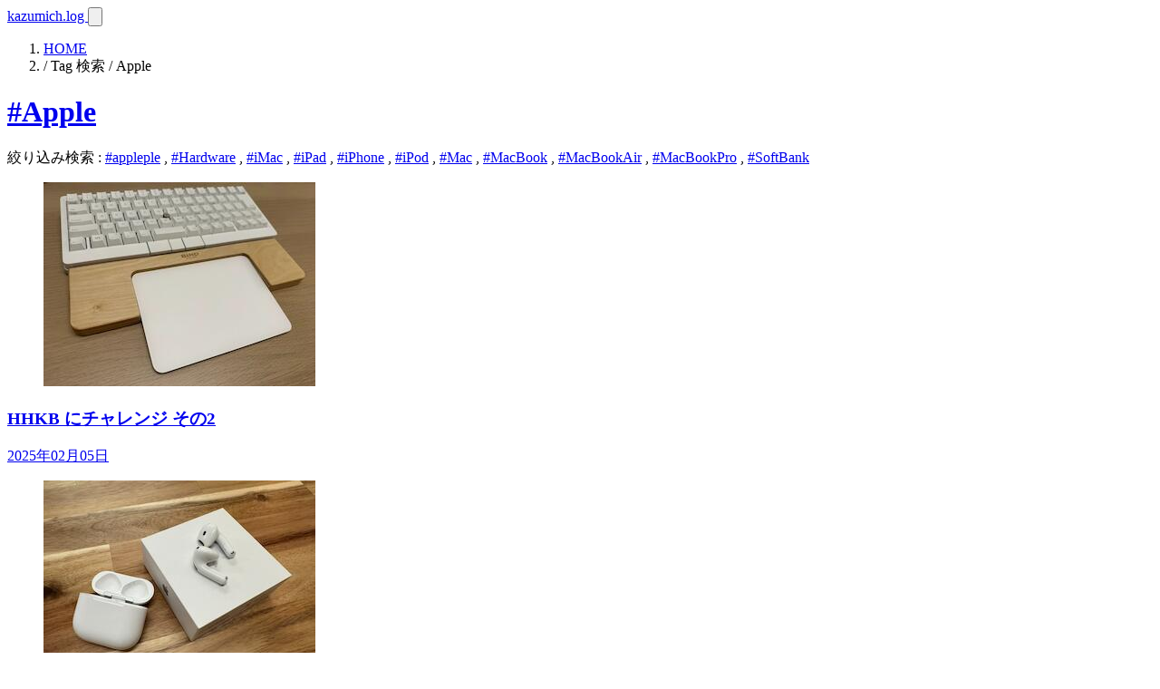

--- FILE ---
content_type: text/html; charset=UTF-8
request_url: https://kazumich.com/tag/Apple/
body_size: 9670
content:
<!DOCTYPE html>
<html lang="ja">
<head>
<meta charset="UTF-8">
<title>Apple | kazumich.log</title>
<meta http-equiv="X-UA-Compatible" content="IE=edge">
<meta name="viewport" content="width=device-width, initial-scale=1.0, viewport-fit=cover">
<meta name="robots" content="noindex">
<meta property="og:url" content="https://kazumich.com/">
<meta property="og:site_name" content="kazumich.log">
<meta property="og:title" content="Apple | kazumich.log">
<meta property="og:type" content="article">
<meta property="og:description" content="名古屋のWeb制作会社 (有)アップルップル代表 山本 一道 の個人ブログです。CMS / ウェブ制作 / イベント / コワーキング / 自社のこと などを書いています。個人ブログに書いて noindex にして、会社のブログに転載したりもしています。">
<meta name="description" content="名古屋のWeb制作会社 (有)アップルップル代表 山本 一道 の個人ブログです。CMS / ウェブ制作 / イベント / コワーキング / 自社のこと などを書いています。個人ブログに書いて noindex にして、会社のブログに転載したりもしています。">
<meta name="twitter:title" content="Apple | kazumich.log">
<meta name="twitter:card" content="summary">
<meta name="twitter:domain" content="kazumich.com">
<meta name="twitter:image" content="https://kazumich.com/archives/">
<link rel="alternate" type="application/rss+xml" title="RSS 2.0" href="https://kazumich.com/rss2.xml">
<link rel="stylesheet" href="/themes/system/css/acms-admin.min.css?date=20251224032314">
<!-- Tailwind CSS -->
<link rel="stylesheet" href="/themes/blog2026/css/style.css?date=20260114155601">
<link rel="stylesheet" href="/themes/blog2026/css/custom.css?date=20260114155601">
<link rel="stylesheet" href="https://fonts.googleapis.com/css2?family=Material+Symbols+Outlined:opsz,wght,FILL,GRAD@24,400,0,0&icon_names=broken_image,chevron_left,chevron_right" />
<script src="/js/library/jquery/jquery-3.7.1.min.js" charset="UTF-8"></script>
<script src="/acms.js?uaGroup=PC&amp;domains=kazumich.com&amp;offset=&amp;jsDir=js%2F&amp;themesDir=%2Fthemes%2F&amp;ARCHIVES_DIR=%2Farchives%2F&amp;MEDIA_ARCHIVES_DIR=%2Fmedia%2F&amp;MEDIA_STORAGE_DIR=storage%2F&amp;bid=1&amp;bcd=&amp;rid=&amp;mid=&amp;setid=&amp;googleApiKey=AIzaSyDEt76nsMoamQIGOGVC1G0Ro1V6faPrHWA&amp;jQuery=3.7.1&amp;jQueryMigrate=migrate-3.5.2&amp;mediaClientResize=off&amp;delStorage=&amp;fulltimeSSL=1&amp;v=2fc4cd58dbdf332c00d13cdfc6b897fb&amp;auth=&amp;umfs=1G&amp;pms=1G&amp;mfu=20&amp;lgImg=width%3A1400&amp;jpegQuality=75&amp;mediaLibrary=on&amp;edition=standard&amp;urlPreviewExpire=48&amp;timemachinePreviewDefaultDevice=PC&amp;timemachinePreviewHasHistoryDevice=on&amp;fileiconDir=%2Fthemes%2Fsystem%2Fimages%2Ffileicon%2F&amp;entryEditPageType=normal&amp;unitAlignVersion=v2&amp;multiDomain=0&amp;admin=&amp;keyword=&amp;scriptRoot=%2F&amp;segments%5Bbid%5D=bid&amp;segments%5Baid%5D=aid&amp;segments%5Buid%5D=uid&amp;segments%5Bcid%5D=cid&amp;segments%5Beid%5D=eid&amp;segments%5Butid%5D=utid&amp;segments%5Bcmid%5D=cmid&amp;segments%5Bkeyword%5D=keyword&amp;segments%5Btag%5D=tag&amp;segments%5Bfield%5D=field&amp;segments%5Border%5D=order&amp;segments%5Balt%5D=alt&amp;segments%5Btpl%5D=tpl&amp;segments%5Bpage%5D=page&amp;segments%5Bproxy%5D=proxy&amp;segments%5Bspan%5D=-&amp;segments%5Badmin%5D=admin&amp;segments%5Bmedia_file%5D=media-download&amp;segments%5Blogin%5D=login&amp;segments%5Badmin_reset_password%5D=admin-reset-password&amp;segments%5Badmin_reset_password_auth%5D=admin-reset-password-auth&amp;segments%5Badmin_tfa_recovery%5D=admin-tfa-recovery&amp;segments%5Bsignin%5D=signin&amp;segments%5Bsignup%5D=signup&amp;segments%5Breset_password%5D=reset-password&amp;segments%5Breset_password_auth%5D=reset-password-auth&amp;segments%5Btfa_recovery%5D=tfa-recovery&amp;segments%5Bprofile_update%5D=mypage%2Fupdate-profile&amp;segments%5Bpassword_update%5D=mypage%2Fupdate-password&amp;segments%5Bemail_update%5D=mypage%2Fupdate-email&amp;segments%5Btfa_update%5D=mypage%2Fupdate-tfa&amp;segments%5Bwithdrawal%5D=mypage%2Fwithdrawal&amp;segments%5Blimit%5D=limit&amp;segments%5Bdomain%5D=domain&amp;segments%5Bapi%5D=api&amp;themeSetId=7&amp;editorSetId=5&amp;limitOptions%5B0%5D=5&amp;limitOptions%5B1%5D=10&amp;limitOptions%5B2%5D=20&amp;limitOptions%5B3%5D=50&amp;limitOptions%5B4%5D=75&amp;limitOptions%5B5%5D=100&amp;limitOptions%5B6%5D=200&amp;limitOptions%5B7%5D=300&amp;defaultLimit=20&amp;editInplace=off&amp;isDebugMode=0" charset="UTF-8" id="acms-js"></script>
<!-- Google tag (gtag.js) -->
<script async src="https://www.googletagmanager.com/gtag/js?id=G-PN5JKCFHTW"></script>
<script>
  window.dataLayer = window.dataLayer || [];
  function gtag(){dataLayer.push(arguments);}
  gtag('js', new Date());

  gtag('config', 'G-PN5JKCFHTW');
</script>
<!--include file="/include/head/cdn.html" vars=""-->
<script defer src="/themes/blog2026/js/lib/alpine-focus.min.js?date=20260114155603"></script>
<script defer src="/themes/blog2026/js/lib/alpine.min.js?date=20260114155603"></script>
<meta name="csrf-token" content="673137593f4e467d837a9b21f4914ec6b616719fe0bba4d00f11b23ba419b4f1"><script type="text/javascript" src="/js/dest/vendor.js?date=20251224032314" charset="UTF-8" async defer></script>
<script type="text/javascript" src="/js/dest/index.js?date=20251224032314" charset="UTF-8" async defer></script>
<meta name="generator" content="a-blog cms" />
</head>
<body class="antialiased text-gray-900">
<div
x-data="{
openAside:false,
showHeader:true,
lastScrollY:0,
navigate(href){
this.openAside = false;
setTimeout(() => { window.location.href = href }, 220);
},
handleScroll(){
const currentY = window.scrollY;
const diff = currentY - this.lastScrollY;
if (currentY <= 50) {
this.showHeader = true; // 最上部では必ず表示
} else if (diff > 5) { this.showHeader = false; // 下スクロール（5px以上の感度）
} else if (diff < -20) { this.showHeader = true; // 上スクロール（20px以上戻った時だけ出す）
}
this.lastScrollY = currentY;
}
}"
x-init="window.addEventListener('scroll', () => handleScroll())"
@keydown.window.escape="openAside = false"
@htmx:after-swap.window="
if (event.detail.xhr.responseURL.indexOf('scroll=no') !== -1) {
console.log('Scroll skipped: more content loaded');
} else {
setTimeout(function() {
window.scrollTo({ top: 0, behavior: 'smooth' });
}, 200);
setTimeout(function() {
if (typeof openAside !== 'undefined') openAside = false;
}, 1000);
}
"
>
<!--
@htmx:after-swap.window="
if (event.detail.parameters && event.detail.parameters.noScroll) return;
// 1. スクロール処理
setTimeout(function() {
window.scrollTo({ top: 0, behavior: 'smooth' });
}, 200);
// 2. サイドバーを閉じる
setTimeout(function() {
if (typeof openAside !== 'undefined') openAside = false;
}, 1000);"
-->
<!-- Header -->
<header
class="fixed top-0 left-0 right-0 bg-white shadow-sm transition-transform duration-300 z-50"
:class="{ '-translate-y-full': !showHeader, 'translate-y-0': showHeader }"
>
<div class="mx-auto max-w-2xl px-4 h-40 flex items-center justify-center relative">
<a href="https://kazumich.com/" class="text-2xl sm:text-3xl font-bold hover:text-sky-600"
hx-get="https://kazumich.com//tpl/include/category/summary.html"
hx-target="#main-contents"
hx-swap="outerHTML"
hx-push-url="https://kazumich.com/"
class="scrollTo"
>
<!--include file="/include/logo.html" vars=""-->
kazumich.log
</a>
<button
type="button"
class="fixed top-16 right-4 md:right-12
inline-flex items-center justify-center
h-12 w-12 rounded-full border border-gray-400 bg-transparent
hover:bg-gray-50 focus:outline-none focus:ring-2 focus:ring-sky-500 z-50"
aria-label="メニューを開く"
@click="openAside = true">
<!-- ハンバーガーアイコン -->
<svg xmlns="http://www.w3.org/2000/svg"
class="h-6 w-6"
viewBox="0 0 24 24" fill="none" stroke="currentColor" stroke-width="2">
<path stroke-linecap="round" stroke-linejoin="round" d="M4 6h16M4 12h16M4 18h16"/>
</svg>
</button>
</div>
</header>
<main class="mx-auto max-w-4xl px-4 py-8 pt-44" id="main-contents">
<nav class="w-full overflow-x-auto mb-4 not-prose">
<ol class="inline-flex text-sm whitespace-nowrap gap-2 p-0">
<li><a href="https://kazumich.com/" class="no-underline hover:text-sky-600 hover:underline"
hx-get="https://kazumich.com//tpl/include/category/summary.html"
hx-target="#main-contents"
hx-swap="outerHTML"
hx-push-url="https://kazumich.com/"
class="scrollTo">HOME</a></li>
<li> / Tag 検索 / Apple</li>
</ol>
</nav>
<div class="mb-4 w-full">
<div class="prose max-w-none">
<h1 class="mb-4">
<a href="https://kazumich.com/tag/Apple/" class="font-extrabold no-underline hover:text-sky-600 hover:underline"
hx-get="https://kazumich.com/tag/Apple//tpl/include/entry/summary-index.html" hx-target="#main-contents"
hx-swap="outerHTML"
hx-push-url="https://kazumich.com/tag/Apple/"
class="scrollTo">#Apple</a>
</h1>
<p><span class="font-bold mr-1">絞り込み検索</span> : <a href="https://kazumich.com/tag/Apple/appleple/" class="inline-block no-underline hover:text-sky-600 hover:underline"
hx-get="https://kazumich.com/tag/Apple/appleple//tpl/include/entry/summary-index.html" hx-target="#main-contents"
hx-swap="outerHTML"
hx-push-url="https://kazumich.com/tag/Apple/appleple/"
class="scrollTo">#appleple</a>
, <a href="https://kazumich.com/tag/Apple/Hardware/" class="inline-block no-underline hover:text-sky-600 hover:underline"
hx-get="https://kazumich.com/tag/Apple/Hardware//tpl/include/entry/summary-index.html" hx-target="#main-contents"
hx-swap="outerHTML"
hx-push-url="https://kazumich.com/tag/Apple/Hardware/"
class="scrollTo">#Hardware</a>
, <a href="https://kazumich.com/tag/Apple/iMac/" class="inline-block no-underline hover:text-sky-600 hover:underline"
hx-get="https://kazumich.com/tag/Apple/iMac//tpl/include/entry/summary-index.html" hx-target="#main-contents"
hx-swap="outerHTML"
hx-push-url="https://kazumich.com/tag/Apple/iMac/"
class="scrollTo">#iMac</a>
, <a href="https://kazumich.com/tag/Apple/iPad/" class="inline-block no-underline hover:text-sky-600 hover:underline"
hx-get="https://kazumich.com/tag/Apple/iPad//tpl/include/entry/summary-index.html" hx-target="#main-contents"
hx-swap="outerHTML"
hx-push-url="https://kazumich.com/tag/Apple/iPad/"
class="scrollTo">#iPad</a>
, <a href="https://kazumich.com/tag/Apple/iPhone/" class="inline-block no-underline hover:text-sky-600 hover:underline"
hx-get="https://kazumich.com/tag/Apple/iPhone//tpl/include/entry/summary-index.html" hx-target="#main-contents"
hx-swap="outerHTML"
hx-push-url="https://kazumich.com/tag/Apple/iPhone/"
class="scrollTo">#iPhone</a>
, <a href="https://kazumich.com/tag/Apple/iPod/" class="inline-block no-underline hover:text-sky-600 hover:underline"
hx-get="https://kazumich.com/tag/Apple/iPod//tpl/include/entry/summary-index.html" hx-target="#main-contents"
hx-swap="outerHTML"
hx-push-url="https://kazumich.com/tag/Apple/iPod/"
class="scrollTo">#iPod</a>
, <a href="https://kazumich.com/tag/Apple/Mac/" class="inline-block no-underline hover:text-sky-600 hover:underline"
hx-get="https://kazumich.com/tag/Apple/Mac//tpl/include/entry/summary-index.html" hx-target="#main-contents"
hx-swap="outerHTML"
hx-push-url="https://kazumich.com/tag/Apple/Mac/"
class="scrollTo">#Mac</a>
, <a href="https://kazumich.com/tag/Apple/MacBook/" class="inline-block no-underline hover:text-sky-600 hover:underline"
hx-get="https://kazumich.com/tag/Apple/MacBook//tpl/include/entry/summary-index.html" hx-target="#main-contents"
hx-swap="outerHTML"
hx-push-url="https://kazumich.com/tag/Apple/MacBook/"
class="scrollTo">#MacBook</a>
, <a href="https://kazumich.com/tag/Apple/MacBookAir/" class="inline-block no-underline hover:text-sky-600 hover:underline"
hx-get="https://kazumich.com/tag/Apple/MacBookAir//tpl/include/entry/summary-index.html" hx-target="#main-contents"
hx-swap="outerHTML"
hx-push-url="https://kazumich.com/tag/Apple/MacBookAir/"
class="scrollTo">#MacBookAir</a>
, <a href="https://kazumich.com/tag/Apple/MacBookPro/" class="inline-block no-underline hover:text-sky-600 hover:underline"
hx-get="https://kazumich.com/tag/Apple/MacBookPro//tpl/include/entry/summary-index.html" hx-target="#main-contents"
hx-swap="outerHTML"
hx-push-url="https://kazumich.com/tag/Apple/MacBookPro/"
class="scrollTo">#MacBookPro</a>
, <a href="https://kazumich.com/tag/Apple/SoftBank/" class="inline-block no-underline hover:text-sky-600 hover:underline"
hx-get="https://kazumich.com/tag/Apple/SoftBank//tpl/include/entry/summary-index.html" hx-target="#main-contents"
hx-swap="outerHTML"
hx-push-url="https://kazumich.com/tag/Apple/SoftBank/"
class="scrollTo">#SoftBank</a>
</p>
</div>
</div>
<div class="grid grid-cols-2 sm:grid-cols-3">
<article role="group" class="flex-none w-full">
<a href="https://kazumich.com/log/pw-hhc-2.html" class="block group relative overflow-hidden p-2 hover:bg-gray-100 rounded no-underline transition-all duration-300 scrollTo"
hx-get="https://kazumich.com/log/pw-hhc-2.html/tpl/include/entry/body.html"
hx-target="#main-contents"
hx-swap="outerHTML"
hx-push-url="https://kazumich.com/log/pw-hhc-2.html"
aria-label="HHKB にチャレンジ その2の詳細へ">
<figure class="overflow-hidden aspect-video">
<img src="/archives/001/202502/mode3_w300-1600c9eb7b72ed5c.jpg" alt="HHKB にチャレンジ その2" loading="lazy"
class="unit-id-26680 w-full h-full object-cover rounded transition-transform duration-300 ease-out group-hover:scale-105">
</figure>
<div class="mt-2">
<h3 class="text-xl font-bold line-clamp-2">HHKB にチャレンジ その2</h3>
<div class="flex items-center justify-between my-1">
<p class="text-sm">
2025年02月05日
</p>
</div>
<p class="text-sm text-gray-600">
</p>
</div>
</a>
</article>
<article role="group" class="flex-none w-full">
<a href="https://kazumich.com/log/airpods-4-with-active-noise-cancellation.html" class="block group relative overflow-hidden p-2 hover:bg-gray-100 rounded no-underline transition-all duration-300 scrollTo"
hx-get="https://kazumich.com/log/airpods-4-with-active-noise-cancellation.html/tpl/include/entry/body.html"
hx-target="#main-contents"
hx-swap="outerHTML"
hx-push-url="https://kazumich.com/log/airpods-4-with-active-noise-cancellation.html"
aria-label="5年ぶりに AirPods 4 に買い替えたの詳細へ">
<figure class="overflow-hidden aspect-video">
<img src="/archives/001/202412/mode3_w300-60efc25e4b6acb77.jpg" alt="5年ぶりに AirPods 4 に買い替えた" loading="lazy"
class="unit-id-26599 w-full h-full object-cover rounded transition-transform duration-300 ease-out group-hover:scale-105">
</figure>
<div class="mt-2">
<h3 class="text-xl font-bold line-clamp-2">5年ぶりに AirPods 4 に買い替えた</h3>
<div class="flex items-center justify-between my-1">
<p class="text-sm">
2024年12月28日
</p>
</div>
<p class="text-sm text-gray-600">
</p>
</div>
</a>
</article>
<article role="group" class="flex-none w-full">
<a href="https://kazumich.com/log/macbook_pro14.html" class="block group relative overflow-hidden p-2 hover:bg-gray-100 rounded no-underline transition-all duration-300 scrollTo"
hx-get="https://kazumich.com/log/macbook_pro14.html/tpl/include/entry/body.html"
hx-target="#main-contents"
hx-swap="outerHTML"
hx-push-url="https://kazumich.com/log/macbook_pro14.html"
aria-label="MacBook Pro 14 M1 Pro にしましたの詳細へ">
<figure class="overflow-hidden aspect-video">
<img src="/media/001/202111/mode3_w300-IMG_1931.jpg?v=20211103130720" alt="MacBook Pro 14 M1 Pro にしました" loading="lazy"
class="unit-id-25089 w-full h-full object-cover rounded transition-transform duration-300 ease-out group-hover:scale-105">
</figure>
<div class="mt-2">
<h3 class="text-xl font-bold line-clamp-2">MacBook Pro 14 M1 Pro にしました</h3>
<div class="flex items-center justify-between my-1">
<p class="text-sm">
2021年11月03日
</p>
</div>
<p class="text-sm text-gray-600">
</p>
</div>
</a>
</article>
<article role="group" class="flex-none w-full">
<a href="https://kazumich.com/log/appleSpecialEvent20160321.html" class="block group relative overflow-hidden p-2 hover:bg-gray-100 rounded no-underline transition-all duration-300 scrollTo"
hx-get="https://kazumich.com/log/appleSpecialEvent20160321.html/tpl/include/entry/body.html"
hx-target="#main-contents"
hx-swap="outerHTML"
hx-push-url="https://kazumich.com/log/appleSpecialEvent20160321.html"
aria-label="Apple Special Event. March 21, 2016. の発表ではの詳細へ">
<figure class="overflow-hidden aspect-video">
<img src="/archives/001/201603/mode3_w300-7ca18ba7dbfdd3bd50911a4b87b7b9e6.png" alt="Apple Special Event. March 21, 2016. の発表では" loading="lazy"
class="unit-id-21523 w-full h-full object-cover rounded transition-transform duration-300 ease-out group-hover:scale-105">
</figure>
<div class="mt-2">
<h3 class="text-xl font-bold line-clamp-2">Apple Special Event. March 21, 2016. の発表では</h3>
<div class="flex items-center justify-between my-1">
<p class="text-sm">
2016年03月22日
</p>
</div>
<p class="text-sm text-gray-600">
</p>
</div>
</a>
</article>
<article role="group" class="flex-none w-full">
<a href="https://kazumich.com/log/ipad_pro_20150910.html" class="block group relative overflow-hidden p-2 hover:bg-gray-100 rounded no-underline transition-all duration-300 scrollTo"
hx-get="https://kazumich.com/log/ipad_pro_20150910.html/tpl/include/entry/body.html"
hx-target="#main-contents"
hx-swap="outerHTML"
hx-push-url="https://kazumich.com/log/ipad_pro_20150910.html"
aria-label="iPad Pro 買おうと思っていたのですがの詳細へ">
<figure class="overflow-hidden aspect-video">
<img src="/archives/001/201509/mode3_w300-93eb6618e308b011f8ad858918248c06.jpg" alt="iPad Pro 買おうと思っていたのですが" loading="lazy"
class="unit-id-20834 w-full h-full object-cover rounded transition-transform duration-300 ease-out group-hover:scale-105">
</figure>
<div class="mt-2">
<h3 class="text-xl font-bold line-clamp-2">iPad Pro 買おうと思っていたのですが</h3>
<div class="flex items-center justify-between my-1">
<p class="text-sm">
2015年09月10日
</p>
</div>
<p class="text-sm text-gray-600">
</p>
</div>
</a>
</article>
<article role="group" class="flex-none w-full">
<a href="https://kazumich.com/log/entry-5784.html" class="block group relative overflow-hidden p-2 hover:bg-gray-100 rounded no-underline transition-all duration-300 scrollTo"
hx-get="https://kazumich.com/log/entry-5784.html/tpl/include/entry/body.html"
hx-target="#main-contents"
hx-swap="outerHTML"
hx-push-url="https://kazumich.com/log/entry-5784.html"
aria-label="Apple のサイトがスマホ対応された！の詳細へ">
<figure class="overflow-hidden aspect-video">
<img src="/archives/001/201409/mode3_w300-540f53c252c5b.jpg" alt="Apple のサイトがスマホ対応された！" loading="lazy"
class="unit-id-18695 w-full h-full object-cover rounded transition-transform duration-300 ease-out group-hover:scale-105">
</figure>
<div class="mt-2">
<h3 class="text-xl font-bold line-clamp-2">Apple のサイトがスマホ対応された！</h3>
<div class="flex items-center justify-between my-1">
<p class="text-sm">
2014年09月10日
</p>
</div>
<p class="text-sm text-gray-600">
</p>
</div>
</a>
</article>
</div>
<div class="mt-6 flex justify-center" id="more">
<a href="https://kazumich.com/tag/Apple/page/2/"
hx-get="https://kazumich.com/tag/Apple/page/2/tpl/include/entry/summary-more.html?scroll=no"
hx-target="#more"
hx-swap="outerHTML"
hx-push-url="https://kazumich.com/tag/Apple/page/2/"
class="inline-flex items-center gap-2 px-5 py-2.5 rounded border border-gray-300 bg-white text-gray-900 shadow-sm no-underline hover:bg-gray-50 focus:outline-none focus:ring-4 focus:ring-sky-100"
>
もっと見る
<span class="material-symbols-outlined text-xl text-gray-400">expand_more</span>
</a>
</div>
</main>
<!-- Aside -->
<aside
class="fixed top-0 right-0 h-full w-80 bg-white shadow-xl transform translate-x-full
transition-transform duration-200 ease-out z-[70] p-5 overflow-y-auto"
:class="{'translate-x-0': openAside, 'translate-x-full': !openAside}"
aria-label="サイドカラム"
style="view-transition-name: sidebar;"
x-trap.noscroll.inert="openAside"
>
<div class="relative h-16 mb-20">
<!-- 閉じるボタン -->
<button
type="button"
class="fixed top-16 right-4 md:right-12
inline-flex items-center justify-center
h-12 w-12 rounded-full border border-gray-400 bg-transparent
hover:bg-gray-50 focus:outline-none focus:ring-2 focus:ring-sky-500 z-[80]"
aria-label="メニューを閉じる"
@click="openAside = false"
x-show="openAside"
x-transition.opacity>
<!-- ✕ アイコン -->
<svg xmlns="http://www.w3.org/2000/svg"
class="h-6 w-6"
viewBox="0 0 24 24" fill="none" stroke="currentColor" stroke-width="2">
<path stroke-linecap="round" stroke-linejoin="round" d="M6 18L18 6M6 6l12 12"/>
</svg>
</button>
</div>
<form action="" method="post" name="searchForm" class="mt-8 acms-form search-form" role="search" aria-label="検索フォーム"
hx-post=""
hx-trigger="submit"
hx-swap="outerHTML"
hx-target="#main-contents">
<div class="flex flex-nowrap">
<input x-ref="firstField" type="text" name="keyword" value="" placeholder="検索ワードを入力"
class="min-w-0 flex-grow px-4 py-2 border border-gray-300 rounded-l-md focus:outline-none focus:ring-2 focus:ring-gray-500"
hx-get="/include/entry/summary-side.html" hx-trigger="keyup delay:1s" hx-target="#summary-side" hx-swap="outerHTML">
<input type="hidden" name="bid" value="1">
<input type="hidden" name="tpl" value="/include/entry/summary-index.html">
<button type="submit" name="ACMS_POST_2GET_Ajax"
class="w-15 shrink-0 whitespace-nowrap px-3 py-2 bg-gray-700 text-white rounded-r-md hover:bg-gray-800 focus:outline-none focus:ring-2 focus:ring-gray-700">
検索
</button>
</div>
<input type="hidden" name="formUniqueToken" value="8b55d81adff188b5ab935d13728244665578f4778a4081714fde22051bd5b334">
<input type="hidden" name="formToken" value="673137593f4e467d837a9b21f4914ec6b616719fe0bba4d00f11b23ba419b4f1">
</form>
<section class="mt-8" id="latest-news" id="summary-side">
<h2 class="text-xl font-bold mb-4">最新記事</h2>
<ul class="space-y-4">
<li>
<a href="https://kazumich.com/cms/ablogcms32-htmx.html" class="flex gap-4 items-start group"
hx-get="https://kazumich.com/cms/ablogcms32-htmx.html/tpl/include/entry/body.html" hx-target="#main-contents"
hx-swap="outerHTML"
hx-push-url="https://kazumich.com/cms/ablogcms32-htmx.html"
@htmx:after-swap.camel="openAside = false"
class="scrollTo">
<div class="flex-shrink-0 w-16 aspect-square rounded overflow-hidden">
<img src="/media/001/202601/mode3_w300-d4334d9aa5d7651c.png?v=20260114223116" alt=""
class="w-full h-full object-cover transition-transform duration-300 ease-out group-hover:scale-110" width="300" height="200">
</div>
<div>
<p class="text-xs text-gray-500">2026年01月14日</p>
<p class="no-underline group-hover:text-sky-600 hover:underline line-clamp-2">post include から htmx へ ― 2026 年版 a-blog cms における 部分更新のベストプラクティス</p>
</div>
</a>
</li>
<li>
<a href="https://kazumich.com/log/entry-6362.html" class="flex gap-4 items-start group"
hx-get="https://kazumich.com/log/entry-6362.html/tpl/include/entry/body.html" hx-target="#main-contents"
hx-swap="outerHTML"
hx-push-url="https://kazumich.com/log/entry-6362.html"
@htmx:after-swap.camel="openAside = false"
class="scrollTo">
<div class="flex-shrink-0 w-16 aspect-square rounded overflow-hidden">
<img src="/media/001/202512/mode3_w300-cb6ce465c985549c.jpg?v=20251231081442" alt=""
class="w-full h-full object-cover transition-transform duration-300 ease-out group-hover:scale-110" width="300" height="200">
</div>
<div>
<p class="text-xs text-gray-500">2025年12月31日</p>
<p class="no-underline group-hover:text-sky-600 hover:underline line-clamp-2">無事 TRAK RACER TR80S セットアップ完了</p>
</div>
</a>
</li>
<li>
<a href="https://kazumich.com/web-production/htmx-view_transition_api202512.html" class="flex gap-4 items-start group"
hx-get="https://kazumich.com/web-production/htmx-view_transition_api202512.html/tpl/include/entry/body.html" hx-target="#main-contents"
hx-swap="outerHTML"
hx-push-url="https://kazumich.com/web-production/htmx-view_transition_api202512.html"
@htmx:after-swap.camel="openAside = false"
class="scrollTo">
<div class="flex-shrink-0 w-16 aspect-square rounded overflow-hidden">
<img src="/media/001/202512/mode3_w300-a8439eac9b6751f8.png?v=20251228233624" alt=""
class="w-full h-full object-cover transition-transform duration-300 ease-out group-hover:scale-110" width="300" height="200">
</div>
<div>
<p class="text-xs text-gray-500">2025年12月28日</p>
<p class="no-underline group-hover:text-sky-600 hover:underline line-clamp-2">View Transition API と htmx を組み合わせに成功</p>
</div>
</a>
</li>
<li>
<a href="https://kazumich.com/cms/vibe-coding2ablogcms.html" class="flex gap-4 items-start group"
hx-get="https://kazumich.com/cms/vibe-coding2ablogcms.html/tpl/include/entry/body.html" hx-target="#main-contents"
hx-swap="outerHTML"
hx-push-url="https://kazumich.com/cms/vibe-coding2ablogcms.html"
@htmx:after-swap.camel="openAside = false"
class="scrollTo">
<div class="flex-shrink-0 w-16 aspect-square rounded overflow-hidden">
<img src="/media/001/202512/mode3_w300-e81efc40129eabdd.png?v=20251223093849" alt=""
class="w-full h-full object-cover transition-transform duration-300 ease-out group-hover:scale-110" width="300" height="200">
</div>
<div>
<p class="text-xs text-gray-500">2025年12月23日</p>
<p class="no-underline group-hover:text-sky-600 hover:underline line-clamp-2">バイブコーディング時代に a-blog cms が再評価される理由。 Gemini 3 / Nano Banana Pro で変わるWeb制作</p>
</div>
</a>
</li>
<li>
<a href="https://kazumich.com/log/entry-6353.html" class="flex gap-4 items-start group"
hx-get="https://kazumich.com/log/entry-6353.html/tpl/include/entry/body.html" hx-target="#main-contents"
hx-swap="outerHTML"
hx-push-url="https://kazumich.com/log/entry-6353.html"
@htmx:after-swap.camel="openAside = false"
class="scrollTo">
<div class="flex-shrink-0 w-16 aspect-square rounded overflow-hidden">
<img src="/media/001/202512/mode3_w300-899782abf4123709.png?v=20251212142735" alt=""
class="w-full h-full object-cover transition-transform duration-300 ease-out group-hover:scale-110" width="300" height="200">
</div>
<div>
<p class="text-xs text-gray-500">2025年12月06日</p>
<p class="no-underline group-hover:text-sky-600 hover:underline line-clamp-2">自宅に TRAK RACER TR80S を導入することに</p>
</div>
</a>
</li>
<li>
<a href="https://kazumich.com/cms/html-first-ablogcms2025.html" class="flex gap-4 items-start group"
hx-get="https://kazumich.com/cms/html-first-ablogcms2025.html/tpl/include/entry/body.html" hx-target="#main-contents"
hx-swap="outerHTML"
hx-push-url="https://kazumich.com/cms/html-first-ablogcms2025.html"
@htmx:after-swap.camel="openAside = false"
class="scrollTo">
<div class="flex-shrink-0 w-16 aspect-square rounded overflow-hidden">
<img src="/media/001/202511/mode3_w300-f8e1912d8656a14e.png?v=20251130143043" alt=""
class="w-full h-full object-cover transition-transform duration-300 ease-out group-hover:scale-110" width="300" height="200">
</div>
<div>
<p class="text-xs text-gray-500">2025年12月01日</p>
<p class="no-underline group-hover:text-sky-600 hover:underline line-clamp-2">なぜHTMLファーストな a-blog cms は長期運用に優れているのか</p>
</div>
</a>
</li>
</ul>
</section>
<section class="mt-8" id="category-list">
<h2 class="text-xl font-bold mb-4">カテゴリー</h2>
<ul class="divide-y divide-gray-200">
<li class="flex justify-between items-center py-2">
<a href="https://kazumich.com/cms/" class="no-underline hover:text-sky-600 hover:underline"
hx-get="https://kazumich.com/cms//tpl/include/entry/summary-index.html" hx-target="#main-contents"
hx-swap="outerHTML"
hx-push-url="https://kazumich.com/cms/"
@htmx:after-swap.camel="openAside = false">CMS</a>
<span class="inline-flex items-center px-2 py-1 rounded-full text-xs font-medium bg-gray-200 text-gray-800">642</span>
</li>
<li class="flex justify-between items-center py-2">
<a href="https://kazumich.com/web-production/" class="no-underline hover:text-sky-600 hover:underline"
hx-get="https://kazumich.com/web-production//tpl/include/entry/summary-index.html" hx-target="#main-contents"
hx-swap="outerHTML"
hx-push-url="https://kazumich.com/web-production/"
@htmx:after-swap.camel="openAside = false">ウェブ制作</a>
<span class="inline-flex items-center px-2 py-1 rounded-full text-xs font-medium bg-gray-200 text-gray-800">8</span>
</li>
<li class="flex justify-between items-center py-2">
<a href="https://kazumich.com/event/" class="no-underline hover:text-sky-600 hover:underline"
hx-get="https://kazumich.com/event//tpl/include/entry/summary-index.html" hx-target="#main-contents"
hx-swap="outerHTML"
hx-push-url="https://kazumich.com/event/"
@htmx:after-swap.camel="openAside = false">イベント</a>
<span class="inline-flex items-center px-2 py-1 rounded-full text-xs font-medium bg-gray-200 text-gray-800">106</span>
</li>
<li class="flex justify-between items-center py-2">
<a href="https://kazumich.com/coworking/" class="no-underline hover:text-sky-600 hover:underline"
hx-get="https://kazumich.com/coworking//tpl/include/entry/summary-index.html" hx-target="#main-contents"
hx-swap="outerHTML"
hx-push-url="https://kazumich.com/coworking/"
@htmx:after-swap.camel="openAside = false">コワーキング</a>
<span class="inline-flex items-center px-2 py-1 rounded-full text-xs font-medium bg-gray-200 text-gray-800">39</span>
</li>
<li class="flex justify-between items-center py-2">
<a href="https://kazumich.com/appleple/" class="no-underline hover:text-sky-600 hover:underline"
hx-get="https://kazumich.com/appleple//tpl/include/entry/summary-index.html" hx-target="#main-contents"
hx-swap="outerHTML"
hx-push-url="https://kazumich.com/appleple/"
@htmx:after-swap.camel="openAside = false">アップルップル</a>
<span class="inline-flex items-center px-2 py-1 rounded-full text-xs font-medium bg-gray-200 text-gray-800">51</span>
</li>
<li class="flex justify-between items-center py-2">
<a href="https://kazumich.com/log/" class="no-underline hover:text-sky-600 hover:underline"
hx-get="https://kazumich.com/log//tpl/include/entry/summary-index.html" hx-target="#main-contents"
hx-swap="outerHTML"
hx-push-url="https://kazumich.com/log/"
@htmx:after-swap.camel="openAside = false">雑記</a>
<span class="inline-flex items-center px-2 py-1 rounded-full text-xs font-medium bg-gray-200 text-gray-800">1834</span>
</li>
</ul> </section>
<section class="mt-8" id="archives-list">
<h2 class="text-xl font-bold mb-4">アーカイブ</h2>
<ul class="divide-y divide-gray-200">
<li class="flex justify-between items-center py-2">
<a href="https://kazumich.com/2026/01/" class="no-underline hover:text-sky-600 hover:underline"
hx-get="https://kazumich.com/2026/01//tpl/include/entry/summary-index.html" hx-target="#main-contents"
hx-swap="outerHTML"
hx-push-url="https://kazumich.com/2026/01/"
@htmx:after-swap.camel="openAside = false">2026年 1月</a>
<span class="inline-flex items-center px-2 py-1 rounded-full text-xs font-medium bg-gray-200 text-gray-800">1</span>
</li>
<li class="flex justify-between items-center py-2">
<a href="https://kazumich.com/2025/12/" class="no-underline hover:text-sky-600 hover:underline"
hx-get="https://kazumich.com/2025/12//tpl/include/entry/summary-index.html" hx-target="#main-contents"
hx-swap="outerHTML"
hx-push-url="https://kazumich.com/2025/12/"
@htmx:after-swap.camel="openAside = false">2025年 12月</a>
<span class="inline-flex items-center px-2 py-1 rounded-full text-xs font-medium bg-gray-200 text-gray-800">5</span>
</li>
<li class="flex justify-between items-center py-2">
<a href="https://kazumich.com/2025/11/" class="no-underline hover:text-sky-600 hover:underline"
hx-get="https://kazumich.com/2025/11//tpl/include/entry/summary-index.html" hx-target="#main-contents"
hx-swap="outerHTML"
hx-push-url="https://kazumich.com/2025/11/"
@htmx:after-swap.camel="openAside = false">2025年 11月</a>
<span class="inline-flex items-center px-2 py-1 rounded-full text-xs font-medium bg-gray-200 text-gray-800">2</span>
</li>
<li class="flex justify-between items-center py-2">
<a href="https://kazumich.com/2025/09/" class="no-underline hover:text-sky-600 hover:underline"
hx-get="https://kazumich.com/2025/09//tpl/include/entry/summary-index.html" hx-target="#main-contents"
hx-swap="outerHTML"
hx-push-url="https://kazumich.com/2025/09/"
@htmx:after-swap.camel="openAside = false">2025年 9月</a>
<span class="inline-flex items-center px-2 py-1 rounded-full text-xs font-medium bg-gray-200 text-gray-800">3</span>
</li>
<li class="flex justify-between items-center py-2">
<a href="https://kazumich.com/2025/08/" class="no-underline hover:text-sky-600 hover:underline"
hx-get="https://kazumich.com/2025/08//tpl/include/entry/summary-index.html" hx-target="#main-contents"
hx-swap="outerHTML"
hx-push-url="https://kazumich.com/2025/08/"
@htmx:after-swap.camel="openAside = false">2025年 8月</a>
<span class="inline-flex items-center px-2 py-1 rounded-full text-xs font-medium bg-gray-200 text-gray-800">1</span>
</li>
<li class="flex justify-between items-center py-2">
<a href="https://kazumich.com/2025/06/" class="no-underline hover:text-sky-600 hover:underline"
hx-get="https://kazumich.com/2025/06//tpl/include/entry/summary-index.html" hx-target="#main-contents"
hx-swap="outerHTML"
hx-push-url="https://kazumich.com/2025/06/"
@htmx:after-swap.camel="openAside = false">2025年 6月</a>
<span class="inline-flex items-center px-2 py-1 rounded-full text-xs font-medium bg-gray-200 text-gray-800">2</span>
</li>
<li class="flex justify-end items-center py-2">
<a href="https://kazumich.com/2026/calendar.html" class="no-underline hover:text-sky-600 hover:underline"
hx-get="https://kazumich.com/2026/calendar.html/tpl/include/entry/calendar.html" hx-target="#main-contents"
hx-swap="outerHTML"
hx-push-url="https://kazumich.com/2026/calendar.html"
@htmx:after-swap.camel="openAside = false">
年間カレンダー
<span class="material-symbols-outlined inline-block no-underline">chevron_right</span>
</a>
</li>
</ul>
</section>
<section class="mt-8" id="tag-cloud">
<h2 class="text-xl font-bold mb-4">ハッシュタグ</h2>
<div class="flex flex-wrap gap-2 items-center text-sm">
<a href="https://kazumich.com/tag/a-blog/" class="tagSize16 no-underline hover:text-sky-600 hover:underline"
title="219回使用されています"
hx-get="https://kazumich.com/tag/a-blog//tpl/include/entry/summary-index.html" hx-target="#main-contents"
hx-swap="outerHTML"
hx-push-url="https://kazumich.com/tag/a-blog/"
@htmx:after-swap.camel="openAside = false">#a-blog</a>
<a href="https://kazumich.com/tag/ablogcms/" class="tagSize25 no-underline hover:text-sky-600 hover:underline"
title="459回使用されています"
hx-get="https://kazumich.com/tag/ablogcms//tpl/include/entry/summary-index.html" hx-target="#main-contents"
hx-swap="outerHTML"
hx-push-url="https://kazumich.com/tag/ablogcms/"
@htmx:after-swap.camel="openAside = false">#ablogcms</a>
<a href="https://kazumich.com/tag/Adobe/" class="tagSize3 no-underline hover:text-sky-600 hover:underline"
title="27回使用されています"
hx-get="https://kazumich.com/tag/Adobe//tpl/include/entry/summary-index.html" hx-target="#main-contents"
hx-swap="outerHTML"
hx-push-url="https://kazumich.com/tag/Adobe/"
@htmx:after-swap.camel="openAside = false">#Adobe</a>
<a href="https://kazumich.com/tag/Ajax/" class="tagSize1 no-underline hover:text-sky-600 hover:underline"
title="10回使用されています"
hx-get="https://kazumich.com/tag/Ajax//tpl/include/entry/summary-index.html" hx-target="#main-contents"
hx-swap="outerHTML"
hx-push-url="https://kazumich.com/tag/Ajax/"
@htmx:after-swap.camel="openAside = false">#Ajax</a>
<a href="https://kazumich.com/tag/amazon/" class="tagSize1 no-underline hover:text-sky-600 hover:underline"
title="12回使用されています"
hx-get="https://kazumich.com/tag/amazon//tpl/include/entry/summary-index.html" hx-target="#main-contents"
hx-swap="outerHTML"
hx-push-url="https://kazumich.com/tag/amazon/"
@htmx:after-swap.camel="openAside = false">#amazon</a>
<a href="https://kazumich.com/tag/Apple/" class="tagSize7 no-underline hover:text-sky-600 hover:underline"
title="62回使用されています"
hx-get="https://kazumich.com/tag/Apple//tpl/include/entry/summary-index.html" hx-target="#main-contents"
hx-swap="outerHTML"
hx-push-url="https://kazumich.com/tag/Apple/"
@htmx:after-swap.camel="openAside = false">#Apple</a>
<a href="https://kazumich.com/tag/appleple/" class="tagSize12 no-underline hover:text-sky-600 hover:underline"
title="135回使用されています"
hx-get="https://kazumich.com/tag/appleple//tpl/include/entry/summary-index.html" hx-target="#main-contents"
hx-swap="outerHTML"
hx-push-url="https://kazumich.com/tag/appleple/"
@htmx:after-swap.camel="openAside = false">#appleple</a>
<a href="https://kazumich.com/tag/basecamp/" class="tagSize1 no-underline hover:text-sky-600 hover:underline"
title="13回使用されています"
hx-get="https://kazumich.com/tag/basecamp//tpl/include/entry/summary-index.html" hx-target="#main-contents"
hx-swap="outerHTML"
hx-push-url="https://kazumich.com/tag/basecamp/"
@htmx:after-swap.camel="openAside = false">#basecamp</a>
<a href="https://kazumich.com/tag/Book/" class="tagSize3 no-underline hover:text-sky-600 hover:underline"
title="26回使用されています"
hx-get="https://kazumich.com/tag/Book//tpl/include/entry/summary-index.html" hx-target="#main-contents"
hx-swap="outerHTML"
hx-push-url="https://kazumich.com/tag/Book/"
@htmx:after-swap.camel="openAside = false">#Book</a>
<a href="https://kazumich.com/tag/CMS/" class="tagSize2 no-underline hover:text-sky-600 hover:underline"
title="16回使用されています"
hx-get="https://kazumich.com/tag/CMS//tpl/include/entry/summary-index.html" hx-target="#main-contents"
hx-swap="outerHTML"
hx-push-url="https://kazumich.com/tag/CMS/"
@htmx:after-swap.camel="openAside = false">#CMS</a>
<a href="https://kazumich.com/tag/CSS/" class="tagSize1 no-underline hover:text-sky-600 hover:underline"
title="13回使用されています"
hx-get="https://kazumich.com/tag/CSS//tpl/include/entry/summary-index.html" hx-target="#main-contents"
hx-swap="outerHTML"
hx-push-url="https://kazumich.com/tag/CSS/"
@htmx:after-swap.camel="openAside = false">#CSS</a>
<a href="https://kazumich.com/tag/CSSNite/" class="tagSize3 no-underline hover:text-sky-600 hover:underline"
title="23回使用されています"
hx-get="https://kazumich.com/tag/CSSNite//tpl/include/entry/summary-index.html" hx-target="#main-contents"
hx-swap="outerHTML"
hx-push-url="https://kazumich.com/tag/CSSNite/"
@htmx:after-swap.camel="openAside = false">#CSSNite</a>
<a href="https://kazumich.com/tag/emobile/" class="tagSize1 no-underline hover:text-sky-600 hover:underline"
title="11回使用されています"
hx-get="https://kazumich.com/tag/emobile//tpl/include/entry/summary-index.html" hx-target="#main-contents"
hx-swap="outerHTML"
hx-push-url="https://kazumich.com/tag/emobile/"
@htmx:after-swap.camel="openAside = false">#emobile</a>
<a href="https://kazumich.com/tag/Event/" class="tagSize6 no-underline hover:text-sky-600 hover:underline"
title="53回使用されています"
hx-get="https://kazumich.com/tag/Event//tpl/include/entry/summary-index.html" hx-target="#main-contents"
hx-swap="outerHTML"
hx-push-url="https://kazumich.com/tag/Event/"
@htmx:after-swap.camel="openAside = false">#Event</a>
<a href="https://kazumich.com/tag/facebook/" class="tagSize2 no-underline hover:text-sky-600 hover:underline"
title="16回使用されています"
hx-get="https://kazumich.com/tag/facebook//tpl/include/entry/summary-index.html" hx-target="#main-contents"
hx-swap="outerHTML"
hx-push-url="https://kazumich.com/tag/facebook/"
@htmx:after-swap.camel="openAside = false">#facebook</a>
<a href="https://kazumich.com/tag/Gadget/" class="tagSize1 no-underline hover:text-sky-600 hover:underline"
title="11回使用されています"
hx-get="https://kazumich.com/tag/Gadget//tpl/include/entry/summary-index.html" hx-target="#main-contents"
hx-swap="outerHTML"
hx-push-url="https://kazumich.com/tag/Gadget/"
@htmx:after-swap.camel="openAside = false">#Gadget</a>
<a href="https://kazumich.com/tag/Game/" class="tagSize8 no-underline hover:text-sky-600 hover:underline"
title="81回使用されています"
hx-get="https://kazumich.com/tag/Game//tpl/include/entry/summary-index.html" hx-target="#main-contents"
hx-swap="outerHTML"
hx-push-url="https://kazumich.com/tag/Game/"
@htmx:after-swap.camel="openAside = false">#Game</a>
<a href="https://kazumich.com/tag/Google/" class="tagSize4 no-underline hover:text-sky-600 hover:underline"
title="37回使用されています"
hx-get="https://kazumich.com/tag/Google//tpl/include/entry/summary-index.html" hx-target="#main-contents"
hx-swap="outerHTML"
hx-push-url="https://kazumich.com/tag/Google/"
@htmx:after-swap.camel="openAside = false">#Google</a>
<a href="https://kazumich.com/tag/Hardware/" class="tagSize12 no-underline hover:text-sky-600 hover:underline"
title="132回使用されています"
hx-get="https://kazumich.com/tag/Hardware//tpl/include/entry/summary-index.html" hx-target="#main-contents"
hx-swap="outerHTML"
hx-push-url="https://kazumich.com/tag/Hardware/"
@htmx:after-swap.camel="openAside = false">#Hardware</a>
<a href="https://kazumich.com/tag/iPad/" class="tagSize3 no-underline hover:text-sky-600 hover:underline"
title="27回使用されています"
hx-get="https://kazumich.com/tag/iPad//tpl/include/entry/summary-index.html" hx-target="#main-contents"
hx-swap="outerHTML"
hx-push-url="https://kazumich.com/tag/iPad/"
@htmx:after-swap.camel="openAside = false">#iPad</a>
<a href="https://kazumich.com/tag/iPhone/" class="tagSize8 no-underline hover:text-sky-600 hover:underline"
title="76回使用されています"
hx-get="https://kazumich.com/tag/iPhone//tpl/include/entry/summary-index.html" hx-target="#main-contents"
hx-swap="outerHTML"
hx-push-url="https://kazumich.com/tag/iPhone/"
@htmx:after-swap.camel="openAside = false">#iPhone</a>
<a href="https://kazumich.com/tag/iPod/" class="tagSize5 no-underline hover:text-sky-600 hover:underline"
title="42回使用されています"
hx-get="https://kazumich.com/tag/iPod//tpl/include/entry/summary-index.html" hx-target="#main-contents"
hx-swap="outerHTML"
hx-push-url="https://kazumich.com/tag/iPod/"
@htmx:after-swap.camel="openAside = false">#iPod</a>
<a href="https://kazumich.com/tag/JavaScript/" class="tagSize1 no-underline hover:text-sky-600 hover:underline"
title="12回使用されています"
hx-get="https://kazumich.com/tag/JavaScript//tpl/include/entry/summary-index.html" hx-target="#main-contents"
hx-swap="outerHTML"
hx-push-url="https://kazumich.com/tag/JavaScript/"
@htmx:after-swap.camel="openAside = false">#JavaScript</a>
<a href="https://kazumich.com/tag/Job/" class="tagSize5 no-underline hover:text-sky-600 hover:underline"
title="38回使用されています"
hx-get="https://kazumich.com/tag/Job//tpl/include/entry/summary-index.html" hx-target="#main-contents"
hx-swap="outerHTML"
hx-push-url="https://kazumich.com/tag/Job/"
@htmx:after-swap.camel="openAside = false">#Job</a>
<a href="https://kazumich.com/tag/jQuery/" class="tagSize1 no-underline hover:text-sky-600 hover:underline"
title="10回使用されています"
hx-get="https://kazumich.com/tag/jQuery//tpl/include/entry/summary-index.html" hx-target="#main-contents"
hx-swap="outerHTML"
hx-push-url="https://kazumich.com/tag/jQuery/"
@htmx:after-swap.camel="openAside = false">#jQuery</a>
<a href="https://kazumich.com/tag/Keitai/" class="tagSize4 no-underline hover:text-sky-600 hover:underline"
title="32回使用されています"
hx-get="https://kazumich.com/tag/Keitai//tpl/include/entry/summary-index.html" hx-target="#main-contents"
hx-swap="outerHTML"
hx-push-url="https://kazumich.com/tag/Keitai/"
@htmx:after-swap.camel="openAside = false">#Keitai</a>
<a href="https://kazumich.com/tag/LogiCool/" class="tagSize2 no-underline hover:text-sky-600 hover:underline"
title="16回使用されています"
hx-get="https://kazumich.com/tag/LogiCool//tpl/include/entry/summary-index.html" hx-target="#main-contents"
hx-swap="outerHTML"
hx-push-url="https://kazumich.com/tag/LogiCool/"
@htmx:after-swap.camel="openAside = false">#LogiCool</a>
<a href="https://kazumich.com/tag/Mac/" class="tagSize10 no-underline hover:text-sky-600 hover:underline"
title="98回使用されています"
hx-get="https://kazumich.com/tag/Mac//tpl/include/entry/summary-index.html" hx-target="#main-contents"
hx-swap="outerHTML"
hx-push-url="https://kazumich.com/tag/Mac/"
@htmx:after-swap.camel="openAside = false">#Mac</a>
<a href="https://kazumich.com/tag/MacBook/" class="tagSize7 no-underline hover:text-sky-600 hover:underline"
title="68回使用されています"
hx-get="https://kazumich.com/tag/MacBook//tpl/include/entry/summary-index.html" hx-target="#main-contents"
hx-swap="outerHTML"
hx-push-url="https://kazumich.com/tag/MacBook/"
@htmx:after-swap.camel="openAside = false">#MacBook</a>
<a href="https://kazumich.com/tag/MacBookAir/" class="tagSize2 no-underline hover:text-sky-600 hover:underline"
title="20回使用されています"
hx-get="https://kazumich.com/tag/MacBookAir//tpl/include/entry/summary-index.html" hx-target="#main-contents"
hx-swap="outerHTML"
hx-push-url="https://kazumich.com/tag/MacBookAir/"
@htmx:after-swap.camel="openAside = false">#MacBookAir</a>
<a href="https://kazumich.com/tag/MacBookPro/" class="tagSize4 no-underline hover:text-sky-600 hover:underline"
title="30回使用されています"
hx-get="https://kazumich.com/tag/MacBookPro//tpl/include/entry/summary-index.html" hx-target="#main-contents"
hx-swap="outerHTML"
hx-push-url="https://kazumich.com/tag/MacBookPro/"
@htmx:after-swap.camel="openAside = false">#MacBookPro</a>
<a href="https://kazumich.com/tag/macosx/" class="tagSize1 no-underline hover:text-sky-600 hover:underline"
title="13回使用されています"
hx-get="https://kazumich.com/tag/macosx//tpl/include/entry/summary-index.html" hx-target="#main-contents"
hx-swap="outerHTML"
hx-push-url="https://kazumich.com/tag/macosx/"
@htmx:after-swap.camel="openAside = false">#macosx</a>
<a href="https://kazumich.com/tag/MAMP/" class="tagSize1 no-underline hover:text-sky-600 hover:underline"
title="11回使用されています"
hx-get="https://kazumich.com/tag/MAMP//tpl/include/entry/summary-index.html" hx-target="#main-contents"
hx-swap="outerHTML"
hx-push-url="https://kazumich.com/tag/MAMP/"
@htmx:after-swap.camel="openAside = false">#MAMP</a>
<a href="https://kazumich.com/tag/php/" class="tagSize1 no-underline hover:text-sky-600 hover:underline"
title="11回使用されています"
hx-get="https://kazumich.com/tag/php//tpl/include/entry/summary-index.html" hx-target="#main-contents"
hx-swap="outerHTML"
hx-push-url="https://kazumich.com/tag/php/"
@htmx:after-swap.camel="openAside = false">#php</a>
<a href="https://kazumich.com/tag/PowerBook/" class="tagSize4 no-underline hover:text-sky-600 hover:underline"
title="33回使用されています"
hx-get="https://kazumich.com/tag/PowerBook//tpl/include/entry/summary-index.html" hx-target="#main-contents"
hx-swap="outerHTML"
hx-push-url="https://kazumich.com/tag/PowerBook/"
@htmx:after-swap.camel="openAside = false">#PowerBook</a>
<a href="https://kazumich.com/tag/PS3/" class="tagSize3 no-underline hover:text-sky-600 hover:underline"
title="25回使用されています"
hx-get="https://kazumich.com/tag/PS3//tpl/include/entry/summary-index.html" hx-target="#main-contents"
hx-swap="outerHTML"
hx-push-url="https://kazumich.com/tag/PS3/"
@htmx:after-swap.camel="openAside = false">#PS3</a>
<a href="https://kazumich.com/tag/rss/" class="tagSize1 no-underline hover:text-sky-600 hover:underline"
title="10回使用されています"
hx-get="https://kazumich.com/tag/rss//tpl/include/entry/summary-index.html" hx-target="#main-contents"
hx-swap="outerHTML"
hx-push-url="https://kazumich.com/tag/rss/"
@htmx:after-swap.camel="openAside = false">#rss</a>
<a href="https://kazumich.com/tag/S2000/" class="tagSize1 no-underline hover:text-sky-600 hover:underline"
title="11回使用されています"
hx-get="https://kazumich.com/tag/S2000//tpl/include/entry/summary-index.html" hx-target="#main-contents"
hx-swap="outerHTML"
hx-push-url="https://kazumich.com/tag/S2000/"
@htmx:after-swap.camel="openAside = false">#S2000</a>
<a href="https://kazumich.com/tag/Server/" class="tagSize1 no-underline hover:text-sky-600 hover:underline"
title="14回使用されています"
hx-get="https://kazumich.com/tag/Server//tpl/include/entry/summary-index.html" hx-target="#main-contents"
hx-swap="outerHTML"
hx-push-url="https://kazumich.com/tag/Server/"
@htmx:after-swap.camel="openAside = false">#Server</a>
<a href="https://kazumich.com/tag/Service/" class="tagSize9 no-underline hover:text-sky-600 hover:underline"
title="97回使用されています"
hx-get="https://kazumich.com/tag/Service//tpl/include/entry/summary-index.html" hx-target="#main-contents"
hx-swap="outerHTML"
hx-push-url="https://kazumich.com/tag/Service/"
@htmx:after-swap.camel="openAside = false">#Service</a>
<a href="https://kazumich.com/tag/Site/" class="tagSize2 no-underline hover:text-sky-600 hover:underline"
title="17回使用されています"
hx-get="https://kazumich.com/tag/Site//tpl/include/entry/summary-index.html" hx-target="#main-contents"
hx-swap="outerHTML"
hx-push-url="https://kazumich.com/tag/Site/"
@htmx:after-swap.camel="openAside = false">#Site</a>
<a href="https://kazumich.com/tag/SoftBank/" class="tagSize3 no-underline hover:text-sky-600 hover:underline"
title="21回使用されています"
hx-get="https://kazumich.com/tag/SoftBank//tpl/include/entry/summary-index.html" hx-target="#main-contents"
hx-swap="outerHTML"
hx-push-url="https://kazumich.com/tag/SoftBank/"
@htmx:after-swap.camel="openAside = false">#SoftBank</a>
<a href="https://kazumich.com/tag/Software/" class="tagSize10 no-underline hover:text-sky-600 hover:underline"
title="107回使用されています"
hx-get="https://kazumich.com/tag/Software//tpl/include/entry/summary-index.html" hx-target="#main-contents"
hx-swap="outerHTML"
hx-push-url="https://kazumich.com/tag/Software/"
@htmx:after-swap.camel="openAside = false">#Software</a>
<a href="https://kazumich.com/tag/SONY/" class="tagSize1 no-underline hover:text-sky-600 hover:underline"
title="13回使用されています"
hx-get="https://kazumich.com/tag/SONY//tpl/include/entry/summary-index.html" hx-target="#main-contents"
hx-swap="outerHTML"
hx-push-url="https://kazumich.com/tag/SONY/"
@htmx:after-swap.camel="openAside = false">#SONY</a>
<a href="https://kazumich.com/tag/SUPERGT/" class="tagSize1 no-underline hover:text-sky-600 hover:underline"
title="13回使用されています"
hx-get="https://kazumich.com/tag/SUPERGT//tpl/include/entry/summary-index.html" hx-target="#main-contents"
hx-swap="outerHTML"
hx-push-url="https://kazumich.com/tag/SUPERGT/"
@htmx:after-swap.camel="openAside = false">#SUPERGT</a>
<a href="https://kazumich.com/tag/Twitter/" class="tagSize1 no-underline hover:text-sky-600 hover:underline"
title="10回使用されています"
hx-get="https://kazumich.com/tag/Twitter//tpl/include/entry/summary-index.html" hx-target="#main-contents"
hx-swap="outerHTML"
hx-push-url="https://kazumich.com/tag/Twitter/"
@htmx:after-swap.camel="openAside = false">#Twitter</a>
<a href="https://kazumich.com/tag/Ustream/" class="tagSize1 no-underline hover:text-sky-600 hover:underline"
title="10回使用されています"
hx-get="https://kazumich.com/tag/Ustream//tpl/include/entry/summary-index.html" hx-target="#main-contents"
hx-swap="outerHTML"
hx-push-url="https://kazumich.com/tag/Ustream/"
@htmx:after-swap.camel="openAside = false">#Ustream</a>
<a href="https://kazumich.com/tag/WCAN/" class="tagSize9 no-underline hover:text-sky-600 hover:underline"
title="94回使用されています"
hx-get="https://kazumich.com/tag/WCAN//tpl/include/entry/summary-index.html" hx-target="#main-contents"
hx-swap="outerHTML"
hx-push-url="https://kazumich.com/tag/WCAN/"
@htmx:after-swap.camel="openAside = false">#WCAN</a>
<a href="https://kazumich.com/tag/WebService/" class="tagSize5 no-underline hover:text-sky-600 hover:underline"
title="38回使用されています"
hx-get="https://kazumich.com/tag/WebService//tpl/include/entry/summary-index.html" hx-target="#main-contents"
hx-swap="outerHTML"
hx-push-url="https://kazumich.com/tag/WebService/"
@htmx:after-swap.camel="openAside = false">#WebService</a>
<a href="https://kazumich.com/tag/Windows/" class="tagSize1 no-underline hover:text-sky-600 hover:underline"
title="13回使用されています"
hx-get="https://kazumich.com/tag/Windows//tpl/include/entry/summary-index.html" hx-target="#main-contents"
hx-swap="outerHTML"
hx-push-url="https://kazumich.com/tag/Windows/"
@htmx:after-swap.camel="openAside = false">#Windows</a>
<a href="https://kazumich.com/tag/%E3%81%BF%E3%82%93%E3%81%BD%E3%81%99/" class="tagSize4 no-underline hover:text-sky-600 hover:underline"
title="35回使用されています"
hx-get="https://kazumich.com/tag/%E3%81%BF%E3%82%93%E3%81%BD%E3%81%99//tpl/include/entry/summary-index.html" hx-target="#main-contents"
hx-swap="outerHTML"
hx-push-url="https://kazumich.com/tag/%E3%81%BF%E3%82%93%E3%81%BD%E3%81%99/"
@htmx:after-swap.camel="openAside = false">#みんぽす</a>
<a href="https://kazumich.com/tag/%E3%82%AB%E3%82%B9%E3%82%BF%E3%83%9E%E3%82%A4%E3%82%BA/" class="tagSize6 no-underline hover:text-sky-600 hover:underline"
title="54回使用されています"
hx-get="https://kazumich.com/tag/%E3%82%AB%E3%82%B9%E3%82%BF%E3%83%9E%E3%82%A4%E3%82%BA//tpl/include/entry/summary-index.html" hx-target="#main-contents"
hx-swap="outerHTML"
hx-push-url="https://kazumich.com/tag/%E3%82%AB%E3%82%B9%E3%82%BF%E3%83%9E%E3%82%A4%E3%82%BA/"
@htmx:after-swap.camel="openAside = false">#カスタマイズ</a>
<a href="https://kazumich.com/tag/%E3%82%AB%E3%83%A1%E3%83%A9/" class="tagSize6 no-underline hover:text-sky-600 hover:underline"
title="50回使用されています"
hx-get="https://kazumich.com/tag/%E3%82%AB%E3%83%A1%E3%83%A9//tpl/include/entry/summary-index.html" hx-target="#main-contents"
hx-swap="outerHTML"
hx-push-url="https://kazumich.com/tag/%E3%82%AB%E3%83%A1%E3%83%A9/"
@htmx:after-swap.camel="openAside = false">#カメラ</a>
<a href="https://kazumich.com/tag/%E3%82%B0%E3%83%A9%E3%83%B3%E3%83%84%E3%83%BC%E3%83%AA%E3%82%B9%E3%83%A2/" class="tagSize4 no-underline hover:text-sky-600 hover:underline"
title="36回使用されています"
hx-get="https://kazumich.com/tag/%E3%82%B0%E3%83%A9%E3%83%B3%E3%83%84%E3%83%BC%E3%83%AA%E3%82%B9%E3%83%A2//tpl/include/entry/summary-index.html" hx-target="#main-contents"
hx-swap="outerHTML"
hx-push-url="https://kazumich.com/tag/%E3%82%B0%E3%83%A9%E3%83%B3%E3%83%84%E3%83%BC%E3%83%AA%E3%82%B9%E3%83%A2/"
@htmx:after-swap.camel="openAside = false">#グランツーリスモ</a>
<a href="https://kazumich.com/tag/%E3%82%B3%E3%83%AF%E3%83%BC%E3%82%AD%E3%83%B3%E3%82%B0/" class="tagSize4 no-underline hover:text-sky-600 hover:underline"
title="34回使用されています"
hx-get="https://kazumich.com/tag/%E3%82%B3%E3%83%AF%E3%83%BC%E3%82%AD%E3%83%B3%E3%82%B0//tpl/include/entry/summary-index.html" hx-target="#main-contents"
hx-swap="outerHTML"
hx-push-url="https://kazumich.com/tag/%E3%82%B3%E3%83%AF%E3%83%BC%E3%82%AD%E3%83%B3%E3%82%B0/"
@htmx:after-swap.camel="openAside = false">#コワーキング</a>
<a href="https://kazumich.com/tag/%E3%82%BB%E3%83%9F%E3%83%8A%E3%83%BC/" class="tagSize6 no-underline hover:text-sky-600 hover:underline"
title="49回使用されています"
hx-get="https://kazumich.com/tag/%E3%82%BB%E3%83%9F%E3%83%8A%E3%83%BC//tpl/include/entry/summary-index.html" hx-target="#main-contents"
hx-swap="outerHTML"
hx-push-url="https://kazumich.com/tag/%E3%82%BB%E3%83%9F%E3%83%8A%E3%83%BC/"
@htmx:after-swap.camel="openAside = false">#セミナー</a>
<a href="https://kazumich.com/tag/%E3%83%86%E3%83%BC%E3%83%9E/" class="tagSize1 no-underline hover:text-sky-600 hover:underline"
title="14回使用されています"
hx-get="https://kazumich.com/tag/%E3%83%86%E3%83%BC%E3%83%9E//tpl/include/entry/summary-index.html" hx-target="#main-contents"
hx-swap="outerHTML"
hx-push-url="https://kazumich.com/tag/%E3%83%86%E3%83%BC%E3%83%9E/"
@htmx:after-swap.camel="openAside = false">#テーマ</a>
<a href="https://kazumich.com/tag/%E3%83%87%E3%82%A3%E3%82%B9%E3%83%97%E3%83%AC%E3%82%A4/" class="tagSize1 no-underline hover:text-sky-600 hover:underline"
title="11回使用されています"
hx-get="https://kazumich.com/tag/%E3%83%87%E3%82%A3%E3%82%B9%E3%83%97%E3%83%AC%E3%82%A4//tpl/include/entry/summary-index.html" hx-target="#main-contents"
hx-swap="outerHTML"
hx-push-url="https://kazumich.com/tag/%E3%83%87%E3%82%A3%E3%82%B9%E3%83%97%E3%83%AC%E3%82%A4/"
@htmx:after-swap.camel="openAside = false">#ディスプレイ</a>
<a href="https://kazumich.com/tag/%E3%83%99%E3%83%BC%E3%82%B9%E3%82%AD%E3%83%A3%E3%83%B3%E3%83%97%E5%90%8D%E5%8F%A4%E5%B1%8B/" class="tagSize3 no-underline hover:text-sky-600 hover:underline"
title="26回使用されています"
hx-get="https://kazumich.com/tag/%E3%83%99%E3%83%BC%E3%82%B9%E3%82%AD%E3%83%A3%E3%83%B3%E3%83%97%E5%90%8D%E5%8F%A4%E5%B1%8B//tpl/include/entry/summary-index.html" hx-target="#main-contents"
hx-swap="outerHTML"
hx-push-url="https://kazumich.com/tag/%E3%83%99%E3%83%BC%E3%82%B9%E3%82%AD%E3%83%A3%E3%83%B3%E3%83%97%E5%90%8D%E5%8F%A4%E5%B1%8B/"
@htmx:after-swap.camel="openAside = false">#ベースキャンプ名古屋</a>
<a href="https://kazumich.com/tag/%E3%83%99%E3%83%BC%E3%82%BF%E7%89%88/" class="tagSize2 no-underline hover:text-sky-600 hover:underline"
title="16回使用されています"
hx-get="https://kazumich.com/tag/%E3%83%99%E3%83%BC%E3%82%BF%E7%89%88//tpl/include/entry/summary-index.html" hx-target="#main-contents"
hx-swap="outerHTML"
hx-push-url="https://kazumich.com/tag/%E3%83%99%E3%83%BC%E3%82%BF%E7%89%88/"
@htmx:after-swap.camel="openAside = false">#ベータ版</a>
<a href="https://kazumich.com/tag/%E3%83%A2%E3%82%B8%E3%83%A5%E3%83%BC%E3%83%AB/" class="tagSize2 no-underline hover:text-sky-600 hover:underline"
title="19回使用されています"
hx-get="https://kazumich.com/tag/%E3%83%A2%E3%82%B8%E3%83%A5%E3%83%BC%E3%83%AB//tpl/include/entry/summary-index.html" hx-target="#main-contents"
hx-swap="outerHTML"
hx-push-url="https://kazumich.com/tag/%E3%83%A2%E3%82%B8%E3%83%A5%E3%83%BC%E3%83%AB/"
@htmx:after-swap.camel="openAside = false">#モジュール</a>
<a href="https://kazumich.com/tag/%E3%83%AB%E3%83%83%E3%83%97%E3%83%AB/" class="tagSize1 no-underline hover:text-sky-600 hover:underline"
title="11回使用されています"
hx-get="https://kazumich.com/tag/%E3%83%AB%E3%83%83%E3%83%97%E3%83%AB//tpl/include/entry/summary-index.html" hx-target="#main-contents"
hx-swap="outerHTML"
hx-push-url="https://kazumich.com/tag/%E3%83%AB%E3%83%83%E3%83%97%E3%83%AB/"
@htmx:after-swap.camel="openAside = false">#ルップル</a>
<a href="https://kazumich.com/tag/%E5%8B%89%E5%BC%B7%E4%BC%9A/" class="tagSize4 no-underline hover:text-sky-600 hover:underline"
title="35回使用されています"
hx-get="https://kazumich.com/tag/%E5%8B%89%E5%BC%B7%E4%BC%9A//tpl/include/entry/summary-index.html" hx-target="#main-contents"
hx-swap="outerHTML"
hx-push-url="https://kazumich.com/tag/%E5%8B%89%E5%BC%B7%E4%BC%9A/"
@htmx:after-swap.camel="openAside = false">#勉強会</a>
<a href="https://kazumich.com/tag/%E5%90%88%E5%AE%BF/" class="tagSize4 no-underline hover:text-sky-600 hover:underline"
title="29回使用されています"
hx-get="https://kazumich.com/tag/%E5%90%88%E5%AE%BF//tpl/include/entry/summary-index.html" hx-target="#main-contents"
hx-swap="outerHTML"
hx-push-url="https://kazumich.com/tag/%E5%90%88%E5%AE%BF/"
@htmx:after-swap.camel="openAside = false">#合宿</a>
<a href="https://kazumich.com/tag/%E5%90%8D%E5%8F%A4%E5%B1%8B/" class="tagSize6 no-underline hover:text-sky-600 hover:underline"
title="55回使用されています"
hx-get="https://kazumich.com/tag/%E5%90%8D%E5%8F%A4%E5%B1%8B//tpl/include/entry/summary-index.html" hx-target="#main-contents"
hx-swap="outerHTML"
hx-push-url="https://kazumich.com/tag/%E5%90%8D%E5%8F%A4%E5%B1%8B/"
@htmx:after-swap.camel="openAside = false">#名古屋</a>
<a href="https://kazumich.com/tag/%E5%A4%A7%E9%98%AA/" class="tagSize3 no-underline hover:text-sky-600 hover:underline"
title="24回使用されています"
hx-get="https://kazumich.com/tag/%E5%A4%A7%E9%98%AA//tpl/include/entry/summary-index.html" hx-target="#main-contents"
hx-swap="outerHTML"
hx-push-url="https://kazumich.com/tag/%E5%A4%A7%E9%98%AA/"
@htmx:after-swap.camel="openAside = false">#大阪</a>
<a href="https://kazumich.com/tag/%E5%B2%A1%E5%B1%B1/" class="tagSize1 no-underline hover:text-sky-600 hover:underline"
title="10回使用されています"
hx-get="https://kazumich.com/tag/%E5%B2%A1%E5%B1%B1//tpl/include/entry/summary-index.html" hx-target="#main-contents"
hx-swap="outerHTML"
hx-push-url="https://kazumich.com/tag/%E5%B2%A1%E5%B1%B1/"
@htmx:after-swap.camel="openAside = false">#岡山</a>
<a href="https://kazumich.com/tag/%E6%9C%AD%E5%B9%8C/" class="tagSize2 no-underline hover:text-sky-600 hover:underline"
title="16回使用されています"
hx-get="https://kazumich.com/tag/%E6%9C%AD%E5%B9%8C//tpl/include/entry/summary-index.html" hx-target="#main-contents"
hx-swap="outerHTML"
hx-push-url="https://kazumich.com/tag/%E6%9C%AD%E5%B9%8C/"
@htmx:after-swap.camel="openAside = false">#札幌</a>
<a href="https://kazumich.com/tag/%E6%9D%B1%E4%BA%AC/" class="tagSize4 no-underline hover:text-sky-600 hover:underline"
title="34回使用されています"
hx-get="https://kazumich.com/tag/%E6%9D%B1%E4%BA%AC//tpl/include/entry/summary-index.html" hx-target="#main-contents"
hx-swap="outerHTML"
hx-push-url="https://kazumich.com/tag/%E6%9D%B1%E4%BA%AC/"
@htmx:after-swap.camel="openAside = false">#東京</a>
<a href="https://kazumich.com/tag/%E7%8A%AC/" class="tagSize3 no-underline hover:text-sky-600 hover:underline"
title="21回使用されています"
hx-get="https://kazumich.com/tag/%E7%8A%AC//tpl/include/entry/summary-index.html" hx-target="#main-contents"
hx-swap="outerHTML"
hx-push-url="https://kazumich.com/tag/%E7%8A%AC/"
@htmx:after-swap.camel="openAside = false">#犬</a>
<a href="https://kazumich.com/tag/%E7%A6%8F%E5%B2%A1/" class="tagSize2 no-underline hover:text-sky-600 hover:underline"
title="19回使用されています"
hx-get="https://kazumich.com/tag/%E7%A6%8F%E5%B2%A1//tpl/include/entry/summary-index.html" hx-target="#main-contents"
hx-swap="outerHTML"
hx-push-url="https://kazumich.com/tag/%E7%A6%8F%E5%B2%A1/"
@htmx:after-swap.camel="openAside = false">#福岡</a>
<a href="https://kazumich.com/tag/%E8%BB%8A/" class="tagSize8 no-underline hover:text-sky-600 hover:underline"
title="72回使用されています"
hx-get="https://kazumich.com/tag/%E8%BB%8A//tpl/include/entry/summary-index.html" hx-target="#main-contents"
hx-swap="outerHTML"
hx-push-url="https://kazumich.com/tag/%E8%BB%8A/"
@htmx:after-swap.camel="openAside = false">#車</a>
<a href="https://kazumich.com/tag/%E9%9D%99%E5%B2%A1/" class="tagSize1 no-underline hover:text-sky-600 hover:underline"
title="12回使用されています"
hx-get="https://kazumich.com/tag/%E9%9D%99%E5%B2%A1//tpl/include/entry/summary-index.html" hx-target="#main-contents"
hx-swap="outerHTML"
hx-push-url="https://kazumich.com/tag/%E9%9D%99%E5%B2%A1/"
@htmx:after-swap.camel="openAside = false">#静岡</a>
<a href="https://kazumich.com/tag/%E9%AB%98%E6%9D%BE/" class="tagSize1 no-underline hover:text-sky-600 hover:underline"
title="10回使用されています"
hx-get="https://kazumich.com/tag/%E9%AB%98%E6%9D%BE//tpl/include/entry/summary-index.html" hx-target="#main-contents"
hx-swap="outerHTML"
hx-push-url="https://kazumich.com/tag/%E9%AB%98%E6%9D%BE/"
@htmx:after-swap.camel="openAside = false">#高松</a>
</div>
<p class="mt-2 text-right">
<a href="https://kazumich.com/tag.html" class="no-underline hover:text-sky-600 hover:underline"
hx-get="/tpl/include/tag/cloud.html" hx-target="#main-contents"
hx-swap="outerHTML"
hx-push-url="https://kazumich.com/tag.html"
@htmx:after-swap.camel="openAside = false">
すべてのタグを見る <span class="material-symbols-outlined inline-block no-underline">chevron_right</span></a>
</p>
</section>
</aside>
<!-- Overlay -->
<template x-teleport="body">
<div
class="fixed inset-0 bg-black/40 backdrop-blur-[1px] z-[60]"
style="view-transition-name: overlay;"
x-show="openAside"
x-transition.opacity
@click="openAside = false"
aria-hidden="true"></div>
</template>
<footer class="bg-gray-900 text-gray-100">
<div class="mx-auto max-w-4xl p-6 text-center text-sm">
&copy; 2026 Kazumich YAMAMOTO
</div>
</footer>
</div>
</body>
</html>

--- FILE ---
content_type: text/css
request_url: https://kazumich.com/themes/system/css/acms-admin.min.css?date=20251224032314
body_size: 71976
content:
@charset "utf-8";
/*!
 * acms.css Ver. 2.1.4
 * Copyright appleple
 * license: MIT
 *
 * カスタマイズする場合は、オリジナルのテーマにコピーしてご利用ください。
 *
 */

:root{--unit-gap-x: 1.25rem;--unit-margin-top: 1rem;--unit-margin-bottom: 0}.acms-admin-grid,.acms-admin-grid-r{margin-right:-0.625rem;margin-left:-0.625rem}.acms-admin-grid::after,.acms-admin-grid-r::after{display:block;clear:both;content:""}.acms-admin-grid-negative{margin-right:-0.625rem;margin-left:-0.625rem}[class*=acms-admin-col-]{min-height:1px;padding-right:.625rem;padding-left:.625rem}[class*=acms-admin-col-],[class*=acms-admin-col-]::before,[class*=acms-admin-col-]::after{box-sizing:border-box}.acms-admin-col-1{float:left;width:8.3333333333%}.acms-admin-col-2{float:left;width:16.6666666667%}.acms-admin-col-3{float:left;width:25%}.acms-admin-col-4{float:left;width:33.3333333333%}.acms-admin-col-5{float:left;width:41.6666666667%}.acms-admin-col-6{float:left;width:50%}.acms-admin-col-7{float:left;width:58.3333333333%}.acms-admin-col-8{float:left;width:66.6666666667%}.acms-admin-col-9{float:left;width:75%}.acms-admin-col-10{float:left;width:83.3333333333%}.acms-admin-col-11{float:left;width:91.6666666667%}.acms-admin-col-12{float:none;width:100%}[class*=acms-admin-push],[class*=acms-admin-pull]{position:relative}.acms-admin-push-1{left:8.3333333333%}.acms-admin-push-2{left:16.6666666667%}.acms-admin-push-3{left:25%}.acms-admin-push-4{left:33.3333333333%}.acms-admin-push-5{left:41.6666666667%}.acms-admin-push-6{left:50%}.acms-admin-push-7{left:58.3333333333%}.acms-admin-push-8{left:66.6666666667%}.acms-admin-push-9{left:75%}.acms-admin-push-10{left:83.3333333333%}.acms-admin-push-11{left:91.6666666667%}.acms-admin-pull-1{right:8.3333333333%}.acms-admin-pull-2{right:16.6666666667%}.acms-admin-pull-3{right:25%}.acms-admin-pull-4{right:33.3333333333%}.acms-admin-pull-5{right:41.6666666667%}.acms-admin-pull-6{right:50%}.acms-admin-pull-7{right:58.3333333333%}.acms-admin-pull-8{right:66.6666666667%}.acms-admin-pull-9{right:75%}.acms-admin-pull-10{right:83.3333333333%}.acms-admin-pull-11{right:91.6666666667%}@media(min-width: 480px){.acms-admin-col-sm-1{float:left;width:8.3333333333%}.acms-admin-col-sm-2{float:left;width:16.6666666667%}.acms-admin-col-sm-3{float:left;width:25%}.acms-admin-col-sm-4{float:left;width:33.3333333333%}.acms-admin-col-sm-5{float:left;width:41.6666666667%}.acms-admin-col-sm-6{float:left;width:50%}.acms-admin-col-sm-7{float:left;width:58.3333333333%}.acms-admin-col-sm-8{float:left;width:66.6666666667%}.acms-admin-col-sm-9{float:left;width:75%}.acms-admin-col-sm-10{float:left;width:83.3333333333%}.acms-admin-col-sm-11{float:left;width:91.6666666667%}.acms-admin-col-sm-12{float:none;width:100%}[class*=acms-admin-push-sm]{position:relative;right:auto}.acms-admin-push-sm-auto{left:auto}.acms-admin-push-sm-1{left:8.3333333333%}.acms-admin-push-sm-2{left:16.6666666667%}.acms-admin-push-sm-3{left:25%}.acms-admin-push-sm-4{left:33.3333333333%}.acms-admin-push-sm-5{left:41.6666666667%}.acms-admin-push-sm-6{left:50%}.acms-admin-push-sm-7{left:58.3333333333%}.acms-admin-push-sm-8{left:66.6666666667%}.acms-admin-push-sm-9{left:75%}.acms-admin-push-sm-10{left:83.3333333333%}.acms-admin-push-sm-11{left:91.6666666667%}[class*=acms-admin-pull-sm]{position:relative;left:auto}.acms-admin-pull-sm-auto{right:auto}.acms-admin-pull-sm-1{right:8.3333333333%}.acms-admin-pull-sm-2{right:16.6666666667%}.acms-admin-pull-sm-3{right:25%}.acms-admin-pull-sm-4{right:33.3333333333%}.acms-admin-pull-sm-5{right:41.6666666667%}.acms-admin-pull-sm-6{right:50%}.acms-admin-pull-sm-7{right:58.3333333333%}.acms-admin-pull-sm-8{right:66.6666666667%}.acms-admin-pull-sm-9{right:75%}.acms-admin-pull-sm-10{right:83.3333333333%}.acms-admin-pull-sm-11{right:91.6666666667%}}@media(min-width: 768px){.acms-admin-col-md-1{float:left;width:8.3333333333%}.acms-admin-col-md-2{float:left;width:16.6666666667%}.acms-admin-col-md-3{float:left;width:25%}.acms-admin-col-md-4{float:left;width:33.3333333333%}.acms-admin-col-md-5{float:left;width:41.6666666667%}.acms-admin-col-md-6{float:left;width:50%}.acms-admin-col-md-7{float:left;width:58.3333333333%}.acms-admin-col-md-8{float:left;width:66.6666666667%}.acms-admin-col-md-9{float:left;width:75%}.acms-admin-col-md-10{float:left;width:83.3333333333%}.acms-admin-col-md-11{float:left;width:91.6666666667%}.acms-admin-col-md-12{float:none;width:100%}[class*=acms-admin-push-md]{position:relative;right:auto}.acms-admin-push-md-auto{left:auto}.acms-admin-push-md-1{left:8.3333333333%}.acms-admin-push-md-2{left:16.6666666667%}.acms-admin-push-md-3{left:25%}.acms-admin-push-md-4{left:33.3333333333%}.acms-admin-push-md-5{left:41.6666666667%}.acms-admin-push-md-6{left:50%}.acms-admin-push-md-7{left:58.3333333333%}.acms-admin-push-md-8{left:66.6666666667%}.acms-admin-push-md-9{left:75%}.acms-admin-push-md-10{left:83.3333333333%}.acms-admin-push-md-11{left:91.6666666667%}[class*=acms-admin-pull-md]{position:relative;left:auto}.acms-admin-pull-md-auto{right:auto}.acms-admin-pull-md-1{right:8.3333333333%}.acms-admin-pull-md-2{right:16.6666666667%}.acms-admin-pull-md-3{right:25%}.acms-admin-pull-md-4{right:33.3333333333%}.acms-admin-pull-md-5{right:41.6666666667%}.acms-admin-pull-md-6{right:50%}.acms-admin-pull-md-7{right:58.3333333333%}.acms-admin-pull-md-8{right:66.6666666667%}.acms-admin-pull-md-9{right:75%}.acms-admin-pull-md-10{right:83.3333333333%}.acms-admin-pull-md-11{right:91.6666666667%}}@media(min-width: 1024px){.acms-admin-col-lg-1{float:left;width:8.3333333333%}.acms-admin-col-lg-2{float:left;width:16.6666666667%}.acms-admin-col-lg-3{float:left;width:25%}.acms-admin-col-lg-4{float:left;width:33.3333333333%}.acms-admin-col-lg-5{float:left;width:41.6666666667%}.acms-admin-col-lg-6{float:left;width:50%}.acms-admin-col-lg-7{float:left;width:58.3333333333%}.acms-admin-col-lg-8{float:left;width:66.6666666667%}.acms-admin-col-lg-9{float:left;width:75%}.acms-admin-col-lg-10{float:left;width:83.3333333333%}.acms-admin-col-lg-11{float:left;width:91.6666666667%}.acms-admin-col-lg-12{float:none;width:100%}[class*=acms-admin-push-lg]{position:relative;right:auto}.acms-admin-push-lg-auto{left:auto}.acms-admin-push-lg-1{left:8.3333333333%}.acms-admin-push-lg-2{left:16.6666666667%}.acms-admin-push-lg-3{left:25%}.acms-admin-push-lg-4{left:33.3333333333%}.acms-admin-push-lg-5{left:41.6666666667%}.acms-admin-push-lg-6{left:50%}.acms-admin-push-lg-7{left:58.3333333333%}.acms-admin-push-lg-8{left:66.6666666667%}.acms-admin-push-lg-9{left:75%}.acms-admin-push-lg-10{left:83.3333333333%}.acms-admin-push-lg-11{left:91.6666666667%}[class*=acms-admin-pull-lg]{position:relative;left:auto}.acms-admin-pull-lg-auto{right:auto}.acms-admin-pull-lg-1{right:8.3333333333%}.acms-admin-pull-lg-2{right:16.6666666667%}.acms-admin-pull-lg-3{right:25%}.acms-admin-pull-lg-4{right:33.3333333333%}.acms-admin-pull-lg-5{right:41.6666666667%}.acms-admin-pull-lg-6{right:50%}.acms-admin-pull-lg-7{right:58.3333333333%}.acms-admin-pull-lg-8{right:66.6666666667%}.acms-admin-pull-lg-9{right:75%}.acms-admin-pull-lg-10{right:83.3333333333%}.acms-admin-pull-lg-11{right:91.6666666667%}}@media(min-width: 1440px){.acms-admin-col-xl-1{float:left;width:8.3333333333%}.acms-admin-col-xl-2{float:left;width:16.6666666667%}.acms-admin-col-xl-3{float:left;width:25%}.acms-admin-col-xl-4{float:left;width:33.3333333333%}.acms-admin-col-xl-5{float:left;width:41.6666666667%}.acms-admin-col-xl-6{float:left;width:50%}.acms-admin-col-xl-7{float:left;width:58.3333333333%}.acms-admin-col-xl-8{float:left;width:66.6666666667%}.acms-admin-col-xl-9{float:left;width:75%}.acms-admin-col-xl-10{float:left;width:83.3333333333%}.acms-admin-col-xl-11{float:left;width:91.6666666667%}.acms-admin-col-xl-12{float:none;width:100%}[class*=acms-admin-push-xl]{position:relative;right:auto}.acms-admin-push-xl-auto{left:auto}.acms-admin-push-xl-1{left:8.3333333333%}.acms-admin-push-xl-2{left:16.6666666667%}.acms-admin-push-xl-3{left:25%}.acms-admin-push-xl-4{left:33.3333333333%}.acms-admin-push-xl-5{left:41.6666666667%}.acms-admin-push-xl-6{left:50%}.acms-admin-push-xl-7{left:58.3333333333%}.acms-admin-push-xl-8{left:66.6666666667%}.acms-admin-push-xl-9{left:75%}.acms-admin-push-xl-10{left:83.3333333333%}.acms-admin-push-xl-11{left:91.6666666667%}[class*=acms-admin-pull-xl]{position:relative;left:auto}.acms-admin-pull-xl-auto{right:auto}.acms-admin-pull-xl-1{right:8.3333333333%}.acms-admin-pull-xl-2{right:16.6666666667%}.acms-admin-pull-xl-3{right:25%}.acms-admin-pull-xl-4{right:33.3333333333%}.acms-admin-pull-xl-5{right:41.6666666667%}.acms-admin-pull-xl-6{right:50%}.acms-admin-pull-xl-7{right:58.3333333333%}.acms-admin-pull-xl-8{right:66.6666666667%}.acms-admin-pull-xl-9{right:75%}.acms-admin-pull-xl-10{right:83.3333333333%}.acms-admin-pull-xl-11{right:91.6666666667%}}.acms-admin-round{border-radius:10%}.acms-admin-circle{border-radius:50%}.acms-admin-icon-bg{padding:8px;color:#fff;background-color:#999}.acms-admin-icon-bg{font-size:18px}@media print{.acms-admin-icon-bg{font-size:18px}}.acms-admin-icon-bg-info{background-color:#1861d8}.acms-admin-icon-bg-success{background-color:#0f8a1e}.acms-admin-icon-bg-warning{background-color:#b37608}.acms-admin-icon-bg-danger{background-color:#b3142c}.acms-admin-icon-bg>[class*=acms-admin-icon-]{vertical-align:baseline}.acms-admin-padding-none{padding:0 !important}.acms-admin-padding-mini{padding:5px !important}.acms-admin-padding-small{padding:10px !important}.acms-admin-padding-medium{padding:15px !important}.acms-admin-padding-large{padding:20px !important}.acms-admin-padding-top-none{padding-top:0 !important}.acms-admin-padding-top-mini{padding-top:5px !important}.acms-admin-padding-top-small{padding-top:10px !important}.acms-admin-padding-top-medium{padding-top:15px !important}.acms-admin-padding-top-large{padding-top:20px !important}.acms-admin-padding-right-none{padding-right:0 !important}.acms-admin-padding-right-mini{padding-right:5px !important}.acms-admin-padding-right-small{padding-right:10px !important}.acms-admin-padding-right-medium{padding-right:15px !important}.acms-admin-padding-right-large{padding-right:20px !important}.acms-admin-padding-bottom-none{padding-bottom:0 !important}.acms-admin-padding-bottom-mini{padding-bottom:5px !important}.acms-admin-padding-bottom-small{padding-bottom:10px !important}.acms-admin-padding-bottom-medium{padding-bottom:15px !important}.acms-admin-padding-bottom-large{padding-bottom:20px !important}.acms-admin-padding-left-none{padding-left:0 !important}.acms-admin-padding-left-mini{padding-left:5px !important}.acms-admin-padding-left-small{padding-left:10px !important}.acms-admin-padding-left-medium{padding-left:15px !important}.acms-admin-padding-left-large{padding-left:20px !important}.acms-admin-padding-top-bottom-none{padding-top:0 !important;padding-bottom:0 !important}.acms-admin-padding-top-bottom-mini{padding-top:5px !important;padding-bottom:5px !important}.acms-admin-padding-top-bottom-small{padding-top:10px !important;padding-bottom:10px !important}.acms-admin-padding-top-bottom-medium{padding-top:15px !important;padding-bottom:15px !important}.acms-admin-padding-top-bottom-large{padding-top:20px !important;padding-bottom:20px !important}.acms-admin-padding-left-right-none{padding-right:0 !important;padding-left:0 !important}.acms-admin-padding-left-right-mini{padding-right:5px !important;padding-left:5px !important}.acms-admin-padding-left-right-small{padding-right:10px !important;padding-left:10px !important}.acms-admin-padding-left-right-medium{padding-right:15px !important;padding-left:15px !important}.acms-admin-padding-left-right-large{padding-right:20px !important;padding-left:20px !important}.acms-admin-margin-none{margin:0 !important}.acms-admin-margin-mini{margin:5px !important}.acms-admin-margin-small{margin:10px !important}.acms-admin-margin-medium{margin:20px !important}.acms-admin-margin-large{margin:30px !important}.acms-admin-margin-top-none{margin-top:0 !important}.acms-admin-margin-top-mini{margin-top:5px !important}.acms-admin-margin-top-small{margin-top:10px !important}.acms-admin-margin-top-medium{margin-top:20px !important}.acms-admin-margin-top-large{margin-top:30px !important}.acms-admin-margin-right-none{margin-right:0 !important}.acms-admin-margin-right-mini{margin-right:5px !important}.acms-admin-margin-right-small{margin-right:10px !important}.acms-admin-margin-right-medium{margin-right:20px !important}.acms-admin-margin-right-large{margin-right:30px !important}.acms-admin-margin-bottom-none{margin-bottom:0 !important}.acms-admin-margin-bottom-mini{margin-bottom:5px !important}.acms-admin-margin-bottom-small{margin-bottom:10px !important}.acms-admin-margin-bottom-medium{margin-bottom:20px !important}.acms-admin-margin-bottom-large{margin-bottom:30px !important}.acms-admin-margin-left-none{margin-left:0 !important}.acms-admin-margin-left-mini{margin-left:5px !important}.acms-admin-margin-left-small{margin-left:10px !important}.acms-admin-margin-left-medium{margin-left:20px !important}.acms-admin-margin-left-large{margin-left:30px !important}.acms-admin-margin-top-bottom-none{margin-top:0 !important;margin-bottom:0 !important}.acms-admin-margin-top-bottom-mini{margin-top:5px !important;margin-bottom:5px !important}.acms-admin-margin-top-bottom-small{margin-top:10px !important;margin-bottom:10px !important}.acms-admin-margin-top-bottom-medium{margin-top:20px !important;margin-bottom:20px !important}.acms-admin-margin-top-bottom-large{margin-top:30px !important;margin-bottom:30px !important}.acms-admin-margin-left-right-none{margin-right:0 !important;margin-left:0 !important}.acms-admin-margin-left-right-mini{margin-right:5px !important;margin-left:5px !important}.acms-admin-margin-left-right-small{margin-right:10px !important;margin-left:10px !important}.acms-admin-margin-left-right-medium{margin-right:20px !important;margin-left:20px !important}.acms-admin-margin-left-right-large{margin-right:30px !important;margin-left:30px !important}.acms-admin-inline-space{display:inline;margin-right:10px}.acms-admin-inline-space-left{display:inline;margin-left:10px}@media(max-width: 767.98px){.acms-admin-clear-sp{clear:both}.acms-admin-float-none-sp{float:none}.acms-admin-width-sp{width:100% !important}.acms-admin-width-auto-sp{width:auto !important}.acms-admin-margin-sp{margin-bottom:10px !important;margin-left:10px !important}.acms-admin-margin-top-bottom-sp{margin-top:10px !important;margin-bottom:10px !important}.acms-admin-margin-top-bottom-small-sp{margin-top:5px !important;margin-bottom:5px !important}.acms-admin-margin-bottom-sp{margin-bottom:10px !important}.acms-admin-border-top-sp{border-top:1px solid #ddd !important}.acms-admin-border-bottom-sp{border-bottom:1px solid #ddd !important}.acms-admin-table-admin-edit .acms-admin-border-bottom-sp{border-bottom:1px solid #ddd !important}.acms-admin-title-sp{font-size:16px !important}}.acms-admin-width-max{width:100% !important}.acms-admin-height-max{height:100% !important}.acms-admin-width-height-max,.acms-admin-width-height-max html,.acms-admin-width-height-max body{width:100%;height:100%}.acms-admin-block{display:block !important}.acms-admin-inline{display:inline !important}.acms-admin-inline-block{display:inline-block !important}.acms-admin-table-cell{display:table-cell !important}.acms-admin-hide{display:none !important}@media(max-width: 767.98px){.acms-admin-show-sp{display:block !important}.acms-admin-show-inline-sp{display:inline !important}.acms-admin-hide-sp{display:none !important}}@media(min-width: 768px){.acms-admin-show-tablet{display:block !important}.acms-admin-hide-tablet{display:none !important}}@media(min-width: 1024px){.acms-admin-show-pc{display:block !important}.acms-admin-hide-pc{display:none !important}}@media(max-width: 479.98px){.acms-admin-block-xs{display:block !important}.acms-admin-inline-xs{display:inline !important}.acms-admin-inline-block-xs{display:inline-block !important}.acms-admin-table-cell-xs{display:table-cell !important}.acms-admin-hide-xs{display:none !important}}@media(min-width: 480px)and (max-width: 767.98px){.acms-admin-block-sm{display:block !important}.acms-admin-inline-sm{display:inline !important}.acms-admin-inline-block-sm{display:inline-block !important}.acms-admin-table-cell-sm{display:table-cell !important}.acms-admin-hide-sm{display:none !important}}@media(min-width: 768px)and (max-width: 1023.98px){.acms-admin-block-md{display:block !important}.acms-admin-inline-md{display:inline !important}.acms-admin-inline-block-md{display:inline-block !important}.acms-admin-table-cell-md{display:table-cell !important}.acms-admin-hide-md{display:none !important}}@media(min-width: 1024px)and (max-width: 1439.98px){.acms-admin-block-lg{display:block !important}.acms-admin-inline-lg{display:inline !important}.acms-admin-inline-block-lg{display:inline-block !important}.acms-admin-table-cell-lg{display:table-cell !important}.acms-admin-hide-lg{display:none !important}}@media(min-width: 1440px){.acms-admin-block-xl{display:block !important}.acms-admin-inline-xl{display:inline !important}.acms-admin-inline-block-xl{display:inline-block !important}.acms-admin-table-cell-xl{display:table-cell !important}.acms-admin-hide-xl{display:none !important}}@media print{.acms-admin-print-block{display:block !important}.acms-admin-print-inline{display:inline !important}.acms-admin-print-inline-block{display:inline-block !important}.acms-admin-print-hide{display:none !important}}.highlight1{background-color:#ff6}.highlight2{background-color:#a0ffff}.highlight3{background-color:#9f9}.highlight4{background-color:#f99}.highlight5{background-color:#f6f}.highlight6{background-color:#800}.acms-admin-container{--acms-admin-container-width: 980px;--acms-admin-container-gutter-x: 1.25rem;width:100%;max-width:var(--acms-admin-container-width);padding-right:calc(var(--acms-admin-container-gutter-x)/2);padding-left:calc(var(--acms-admin-container-gutter-x)/2);margin-right:auto;margin-left:auto}.acms-admin-container{box-sizing:border-box}:root{--acms-admin-breakpoint-xs: 0;--acms-admin-breakpoint-sm: 480px;--acms-admin-breakpoint-md: 768px;--acms-admin-breakpoint-lg: 1024px;--acms-admin-breakpoint-xl: 1440px}.acms-admin-cssgrid{display:grid;grid-template-rows:repeat(var(--acms-admin-rows, 1), 1fr);grid-template-columns:repeat(var(--acms-admin-columns, 12), minmax(0, 1fr));gap:var(--acms-admin-gap, 1.25rem)}.acms-admin-cssgrid .acms-admin-g-col-1{grid-column:auto/span 1}.acms-admin-cssgrid .acms-admin-g-col-2{grid-column:auto/span 2}.acms-admin-cssgrid .acms-admin-g-col-3{grid-column:auto/span 3}.acms-admin-cssgrid .acms-admin-g-col-4{grid-column:auto/span 4}.acms-admin-cssgrid .acms-admin-g-col-5{grid-column:auto/span 5}.acms-admin-cssgrid .acms-admin-g-col-6{grid-column:auto/span 6}.acms-admin-cssgrid .acms-admin-g-col-7{grid-column:auto/span 7}.acms-admin-cssgrid .acms-admin-g-col-8{grid-column:auto/span 8}.acms-admin-cssgrid .acms-admin-g-col-9{grid-column:auto/span 9}.acms-admin-cssgrid .acms-admin-g-col-10{grid-column:auto/span 10}.acms-admin-cssgrid .acms-admin-g-col-11{grid-column:auto/span 11}.acms-admin-cssgrid .acms-admin-g-col-12{grid-column:auto/span 12}.acms-admin-cssgrid .acms-admin-g-start-1{grid-column-start:1}.acms-admin-cssgrid .acms-admin-g-start-2{grid-column-start:2}.acms-admin-cssgrid .acms-admin-g-start-3{grid-column-start:3}.acms-admin-cssgrid .acms-admin-g-start-4{grid-column-start:4}.acms-admin-cssgrid .acms-admin-g-start-5{grid-column-start:5}.acms-admin-cssgrid .acms-admin-g-start-6{grid-column-start:6}.acms-admin-cssgrid .acms-admin-g-start-7{grid-column-start:7}.acms-admin-cssgrid .acms-admin-g-start-8{grid-column-start:8}.acms-admin-cssgrid .acms-admin-g-start-9{grid-column-start:9}.acms-admin-cssgrid .acms-admin-g-start-10{grid-column-start:10}.acms-admin-cssgrid .acms-admin-g-start-11{grid-column-start:11}@media(min-width: 480px){.acms-admin-cssgrid .acms-admin-g-col-sm-1{grid-column:auto/span 1}.acms-admin-cssgrid .acms-admin-g-col-sm-2{grid-column:auto/span 2}.acms-admin-cssgrid .acms-admin-g-col-sm-3{grid-column:auto/span 3}.acms-admin-cssgrid .acms-admin-g-col-sm-4{grid-column:auto/span 4}.acms-admin-cssgrid .acms-admin-g-col-sm-5{grid-column:auto/span 5}.acms-admin-cssgrid .acms-admin-g-col-sm-6{grid-column:auto/span 6}.acms-admin-cssgrid .acms-admin-g-col-sm-7{grid-column:auto/span 7}.acms-admin-cssgrid .acms-admin-g-col-sm-8{grid-column:auto/span 8}.acms-admin-cssgrid .acms-admin-g-col-sm-9{grid-column:auto/span 9}.acms-admin-cssgrid .acms-admin-g-col-sm-10{grid-column:auto/span 10}.acms-admin-cssgrid .acms-admin-g-col-sm-11{grid-column:auto/span 11}.acms-admin-cssgrid .acms-admin-g-col-sm-12{grid-column:auto/span 12}.acms-admin-cssgrid .acms-admin-g-start-sm-1{grid-column-start:1}.acms-admin-cssgrid .acms-admin-g-start-sm-2{grid-column-start:2}.acms-admin-cssgrid .acms-admin-g-start-sm-3{grid-column-start:3}.acms-admin-cssgrid .acms-admin-g-start-sm-4{grid-column-start:4}.acms-admin-cssgrid .acms-admin-g-start-sm-5{grid-column-start:5}.acms-admin-cssgrid .acms-admin-g-start-sm-6{grid-column-start:6}.acms-admin-cssgrid .acms-admin-g-start-sm-7{grid-column-start:7}.acms-admin-cssgrid .acms-admin-g-start-sm-8{grid-column-start:8}.acms-admin-cssgrid .acms-admin-g-start-sm-9{grid-column-start:9}.acms-admin-cssgrid .acms-admin-g-start-sm-10{grid-column-start:10}.acms-admin-cssgrid .acms-admin-g-start-sm-11{grid-column-start:11}}@media(min-width: 768px){.acms-admin-cssgrid .acms-admin-g-col-md-1{grid-column:auto/span 1}.acms-admin-cssgrid .acms-admin-g-col-md-2{grid-column:auto/span 2}.acms-admin-cssgrid .acms-admin-g-col-md-3{grid-column:auto/span 3}.acms-admin-cssgrid .acms-admin-g-col-md-4{grid-column:auto/span 4}.acms-admin-cssgrid .acms-admin-g-col-md-5{grid-column:auto/span 5}.acms-admin-cssgrid .acms-admin-g-col-md-6{grid-column:auto/span 6}.acms-admin-cssgrid .acms-admin-g-col-md-7{grid-column:auto/span 7}.acms-admin-cssgrid .acms-admin-g-col-md-8{grid-column:auto/span 8}.acms-admin-cssgrid .acms-admin-g-col-md-9{grid-column:auto/span 9}.acms-admin-cssgrid .acms-admin-g-col-md-10{grid-column:auto/span 10}.acms-admin-cssgrid .acms-admin-g-col-md-11{grid-column:auto/span 11}.acms-admin-cssgrid .acms-admin-g-col-md-12{grid-column:auto/span 12}.acms-admin-cssgrid .acms-admin-g-start-md-1{grid-column-start:1}.acms-admin-cssgrid .acms-admin-g-start-md-2{grid-column-start:2}.acms-admin-cssgrid .acms-admin-g-start-md-3{grid-column-start:3}.acms-admin-cssgrid .acms-admin-g-start-md-4{grid-column-start:4}.acms-admin-cssgrid .acms-admin-g-start-md-5{grid-column-start:5}.acms-admin-cssgrid .acms-admin-g-start-md-6{grid-column-start:6}.acms-admin-cssgrid .acms-admin-g-start-md-7{grid-column-start:7}.acms-admin-cssgrid .acms-admin-g-start-md-8{grid-column-start:8}.acms-admin-cssgrid .acms-admin-g-start-md-9{grid-column-start:9}.acms-admin-cssgrid .acms-admin-g-start-md-10{grid-column-start:10}.acms-admin-cssgrid .acms-admin-g-start-md-11{grid-column-start:11}}@media(min-width: 1024px){.acms-admin-cssgrid .acms-admin-g-col-lg-1{grid-column:auto/span 1}.acms-admin-cssgrid .acms-admin-g-col-lg-2{grid-column:auto/span 2}.acms-admin-cssgrid .acms-admin-g-col-lg-3{grid-column:auto/span 3}.acms-admin-cssgrid .acms-admin-g-col-lg-4{grid-column:auto/span 4}.acms-admin-cssgrid .acms-admin-g-col-lg-5{grid-column:auto/span 5}.acms-admin-cssgrid .acms-admin-g-col-lg-6{grid-column:auto/span 6}.acms-admin-cssgrid .acms-admin-g-col-lg-7{grid-column:auto/span 7}.acms-admin-cssgrid .acms-admin-g-col-lg-8{grid-column:auto/span 8}.acms-admin-cssgrid .acms-admin-g-col-lg-9{grid-column:auto/span 9}.acms-admin-cssgrid .acms-admin-g-col-lg-10{grid-column:auto/span 10}.acms-admin-cssgrid .acms-admin-g-col-lg-11{grid-column:auto/span 11}.acms-admin-cssgrid .acms-admin-g-col-lg-12{grid-column:auto/span 12}.acms-admin-cssgrid .acms-admin-g-start-lg-1{grid-column-start:1}.acms-admin-cssgrid .acms-admin-g-start-lg-2{grid-column-start:2}.acms-admin-cssgrid .acms-admin-g-start-lg-3{grid-column-start:3}.acms-admin-cssgrid .acms-admin-g-start-lg-4{grid-column-start:4}.acms-admin-cssgrid .acms-admin-g-start-lg-5{grid-column-start:5}.acms-admin-cssgrid .acms-admin-g-start-lg-6{grid-column-start:6}.acms-admin-cssgrid .acms-admin-g-start-lg-7{grid-column-start:7}.acms-admin-cssgrid .acms-admin-g-start-lg-8{grid-column-start:8}.acms-admin-cssgrid .acms-admin-g-start-lg-9{grid-column-start:9}.acms-admin-cssgrid .acms-admin-g-start-lg-10{grid-column-start:10}.acms-admin-cssgrid .acms-admin-g-start-lg-11{grid-column-start:11}}@media(min-width: 1440px){.acms-admin-cssgrid .acms-admin-g-col-xl-1{grid-column:auto/span 1}.acms-admin-cssgrid .acms-admin-g-col-xl-2{grid-column:auto/span 2}.acms-admin-cssgrid .acms-admin-g-col-xl-3{grid-column:auto/span 3}.acms-admin-cssgrid .acms-admin-g-col-xl-4{grid-column:auto/span 4}.acms-admin-cssgrid .acms-admin-g-col-xl-5{grid-column:auto/span 5}.acms-admin-cssgrid .acms-admin-g-col-xl-6{grid-column:auto/span 6}.acms-admin-cssgrid .acms-admin-g-col-xl-7{grid-column:auto/span 7}.acms-admin-cssgrid .acms-admin-g-col-xl-8{grid-column:auto/span 8}.acms-admin-cssgrid .acms-admin-g-col-xl-9{grid-column:auto/span 9}.acms-admin-cssgrid .acms-admin-g-col-xl-10{grid-column:auto/span 10}.acms-admin-cssgrid .acms-admin-g-col-xl-11{grid-column:auto/span 11}.acms-admin-cssgrid .acms-admin-g-col-xl-12{grid-column:auto/span 12}.acms-admin-cssgrid .acms-admin-g-start-xl-1{grid-column-start:1}.acms-admin-cssgrid .acms-admin-g-start-xl-2{grid-column-start:2}.acms-admin-cssgrid .acms-admin-g-start-xl-3{grid-column-start:3}.acms-admin-cssgrid .acms-admin-g-start-xl-4{grid-column-start:4}.acms-admin-cssgrid .acms-admin-g-start-xl-5{grid-column-start:5}.acms-admin-cssgrid .acms-admin-g-start-xl-6{grid-column-start:6}.acms-admin-cssgrid .acms-admin-g-start-xl-7{grid-column-start:7}.acms-admin-cssgrid .acms-admin-g-start-xl-8{grid-column-start:8}.acms-admin-cssgrid .acms-admin-g-start-xl-9{grid-column-start:9}.acms-admin-cssgrid .acms-admin-g-start-xl-10{grid-column-start:10}.acms-admin-cssgrid .acms-admin-g-start-xl-11{grid-column-start:11}}.acms-admin-g-cols-1{--acms-admin-columns: 1}.acms-admin-g-cols-2{--acms-admin-columns: 2}.acms-admin-g-cols-3{--acms-admin-columns: 3}.acms-admin-g-cols-4{--acms-admin-columns: 4}.acms-admin-g-cols-5{--acms-admin-columns: 5}.acms-admin-g-cols-6{--acms-admin-columns: 6}.acms-admin-g-cols-7{--acms-admin-columns: 7}.acms-admin-g-cols-8{--acms-admin-columns: 8}.acms-admin-g-cols-9{--acms-admin-columns: 9}.acms-admin-g-cols-10{--acms-admin-columns: 10}.acms-admin-g-cols-11{--acms-admin-columns: 11}.acms-admin-g-cols-12{--acms-admin-columns: 12}@media(min-width: 480px){.acms-admin-g-cols-sm-1{--acms-admin-columns: 1}.acms-admin-g-cols-sm-2{--acms-admin-columns: 2}.acms-admin-g-cols-sm-3{--acms-admin-columns: 3}.acms-admin-g-cols-sm-4{--acms-admin-columns: 4}.acms-admin-g-cols-sm-5{--acms-admin-columns: 5}.acms-admin-g-cols-sm-6{--acms-admin-columns: 6}.acms-admin-g-cols-sm-7{--acms-admin-columns: 7}.acms-admin-g-cols-sm-8{--acms-admin-columns: 8}.acms-admin-g-cols-sm-9{--acms-admin-columns: 9}.acms-admin-g-cols-sm-10{--acms-admin-columns: 10}.acms-admin-g-cols-sm-11{--acms-admin-columns: 11}.acms-admin-g-cols-sm-12{--acms-admin-columns: 12}}@media(min-width: 768px){.acms-admin-g-cols-md-1{--acms-admin-columns: 1}.acms-admin-g-cols-md-2{--acms-admin-columns: 2}.acms-admin-g-cols-md-3{--acms-admin-columns: 3}.acms-admin-g-cols-md-4{--acms-admin-columns: 4}.acms-admin-g-cols-md-5{--acms-admin-columns: 5}.acms-admin-g-cols-md-6{--acms-admin-columns: 6}.acms-admin-g-cols-md-7{--acms-admin-columns: 7}.acms-admin-g-cols-md-8{--acms-admin-columns: 8}.acms-admin-g-cols-md-9{--acms-admin-columns: 9}.acms-admin-g-cols-md-10{--acms-admin-columns: 10}.acms-admin-g-cols-md-11{--acms-admin-columns: 11}.acms-admin-g-cols-md-12{--acms-admin-columns: 12}}@media(min-width: 1024px){.acms-admin-g-cols-lg-1{--acms-admin-columns: 1}.acms-admin-g-cols-lg-2{--acms-admin-columns: 2}.acms-admin-g-cols-lg-3{--acms-admin-columns: 3}.acms-admin-g-cols-lg-4{--acms-admin-columns: 4}.acms-admin-g-cols-lg-5{--acms-admin-columns: 5}.acms-admin-g-cols-lg-6{--acms-admin-columns: 6}.acms-admin-g-cols-lg-7{--acms-admin-columns: 7}.acms-admin-g-cols-lg-8{--acms-admin-columns: 8}.acms-admin-g-cols-lg-9{--acms-admin-columns: 9}.acms-admin-g-cols-lg-10{--acms-admin-columns: 10}.acms-admin-g-cols-lg-11{--acms-admin-columns: 11}.acms-admin-g-cols-lg-12{--acms-admin-columns: 12}}@media(min-width: 1440px){.acms-admin-g-cols-xl-1{--acms-admin-columns: 1}.acms-admin-g-cols-xl-2{--acms-admin-columns: 2}.acms-admin-g-cols-xl-3{--acms-admin-columns: 3}.acms-admin-g-cols-xl-4{--acms-admin-columns: 4}.acms-admin-g-cols-xl-5{--acms-admin-columns: 5}.acms-admin-g-cols-xl-6{--acms-admin-columns: 6}.acms-admin-g-cols-xl-7{--acms-admin-columns: 7}.acms-admin-g-cols-xl-8{--acms-admin-columns: 8}.acms-admin-g-cols-xl-9{--acms-admin-columns: 9}.acms-admin-g-cols-xl-10{--acms-admin-columns: 10}.acms-admin-g-cols-xl-11{--acms-admin-columns: 11}.acms-admin-g-cols-xl-12{--acms-admin-columns: 12}}.acms-admin-stack,.acms-admin-vstack{display:flex;flex-flow:column nowrap;gap:var(--acms-admin-stack-spacing, 0.5rem);align-items:center}.acms-admin-stack>*,.acms-admin-vstack>*{min-width:0}.acms-admin-hstack{display:flex;flex-flow:row nowrap;gap:var(--acms-admin-stack-spacing, 0.5rem);align-items:center}.acms-admin-hstack>*{min-width:0}.acms-admin-btn{box-sizing:border-box;display:inline-flex;-moz-column-gap:.5rem;column-gap:.5rem;align-items:center;justify-content:center;min-height:auto;padding:6px 8px;font-weight:normal;line-height:1;text-align:center;text-decoration:none;vertical-align:middle;cursor:pointer;border-radius:3px;transition:background-color .2s,border-color .2s}.acms-admin-btn{font-size:12px}@media print{.acms-admin-btn{font-size:12px}}.acms-admin-btn::-webkit-details-marker{display:none}.acms-admin-btn.acms-admin-btn-disabled,.acms-admin-btn.disabled,.acms-admin-btn:disabled{pointer-events:none}.acms-admin-btn{color:#333;background-color:#fff;border:1px solid rgba(0,0,0,.2);transition:background-color .2s}.acms-admin-btn:link,.acms-admin-btn:hover,.acms-admin-btn:active,.acms-admin-btn:visited{color:#333}@media(any-hover: hover){.acms-admin-btn:hover{color:#333;text-decoration:none;background-color:#f1f1f1;border-color:rgba(0,0,0,.3)}}.acms-admin-btn:focus-visible{color:#333;background-color:#fff;border-color:#137af3;box-shadow:0 0 0 2px rgba(19,122,243,.4);outline:none;outline-offset:0}.acms-admin-btn:active,.acms-admin-btn.acms-admin-btn-active{color:#333;text-decoration:none;background-color:#e5e5e5;border-color:rgba(0,0,0,.4);box-shadow:inset 0 1px 2px rgba(0,0,0,.3)}.acms-admin-btn.acms-admin-btn-active:focus-visible{box-shadow:0 0 0 2px rgba(19,122,243,.4);outline:none;outline-offset:0}.acms-admin-btn:active[disabled],.acms-admin-btn.acms-admin-btn-active[disabled]{filter:alpha(opacity=1);opacity:1}.acms-admin-btn.acms-admin-btn-disabled,.acms-admin-btn.disabled,.acms-admin-btn:disabled{color:#333;background-color:#fff;border-color:rgba(0,0,0,.2)}.acms-admin-btn.acms-admin-btn-primary{color:#fff;background-color:#1861d8;border:1px solid rgba(0,0,0,.2);transition:background-color .2s}.acms-admin-btn.acms-admin-btn-primary:link,.acms-admin-btn.acms-admin-btn-primary:hover,.acms-admin-btn.acms-admin-btn-primary:active,.acms-admin-btn.acms-admin-btn-primary:visited{color:#fff}@media(any-hover: hover){.acms-admin-btn.acms-admin-btn-primary:hover{color:#fff;text-decoration:none;background-color:rgb(19.92,80.51,179.28);border-color:rgba(0,0,0,.3)}}.acms-admin-btn.acms-admin-btn-primary:focus-visible{color:#fff;background-color:#1861d8;border-color:rgb(15.33,61.95875,137.97);box-shadow:0 0 0 2px rgba(19,122,243,.4);outline:none;outline-offset:0}.acms-admin-btn.acms-admin-btn-primary:active,.acms-admin-btn.acms-admin-btn-primary.acms-admin-btn.acms-admin-btn-primary-active{color:#fff;text-decoration:none;background-color:#1861d8;border-color:rgb(15.33,61.95875,137.97);box-shadow:inset 0 1px 2px rgba(0,0,0,.3)}.acms-admin-btn.acms-admin-btn-primary.acms-admin-btn.acms-admin-btn-primary-active:focus-visible{box-shadow:0 0 0 2px rgba(19,122,243,.4);outline:none;outline-offset:0}.acms-admin-btn.acms-admin-btn-primary:active[disabled],.acms-admin-btn.acms-admin-btn-primary.acms-admin-btn.acms-admin-btn-primary-active[disabled]{filter:alpha(opacity=1);opacity:1}.acms-admin-btn.acms-admin-btn-primary.acms-admin-btn.acms-admin-btn-primary-disabled,.acms-admin-btn.acms-admin-btn-primary.disabled,.acms-admin-btn.acms-admin-btn-primary:disabled{color:#fff;background-color:#1861d8;border-color:rgba(0,0,0,.2)}.acms-admin-btn.acms-admin-btn-info{color:#fff;background-color:#4b4b4b;border:1px solid #4b4b4b;transition:background-color .2s}.acms-admin-btn.acms-admin-btn-info:link,.acms-admin-btn.acms-admin-btn-info:hover,.acms-admin-btn.acms-admin-btn-info:active,.acms-admin-btn.acms-admin-btn-info:visited{color:#fff}@media(any-hover: hover){.acms-admin-btn.acms-admin-btn-info:hover{color:#fff;text-decoration:none;background-color:rgb(54.6,54.6,54.6);border-color:rgba(0,0,0,.3)}}.acms-admin-btn.acms-admin-btn-info:focus-visible{color:#fff;background-color:#4b4b4b;border-color:rgb(31.65,31.65,31.65);box-shadow:0 0 0 2px rgba(19,122,243,.4);outline:none;outline-offset:0}.acms-admin-btn.acms-admin-btn-info:active,.acms-admin-btn.acms-admin-btn-info.acms-admin-btn.acms-admin-btn-info-active{color:#fff;text-decoration:none;background-color:#4b4b4b;border-color:rgba(0,0,0,.3)}.acms-admin-btn.acms-admin-btn-info.acms-admin-btn.acms-admin-btn-info-active:focus-visible{box-shadow:0 0 0 2px rgba(19,122,243,.4);outline:none;outline-offset:0}.acms-admin-btn.acms-admin-btn-info:active[disabled],.acms-admin-btn.acms-admin-btn-info.acms-admin-btn.acms-admin-btn-info-active[disabled]{filter:alpha(opacity=1);opacity:1}.acms-admin-btn.acms-admin-btn-info.acms-admin-btn.acms-admin-btn-info-disabled,.acms-admin-btn.acms-admin-btn-info.disabled,.acms-admin-btn.acms-admin-btn-info:disabled{color:#fff;background-color:#4b4b4b;border-color:#4b4b4b}.acms-admin-btn.acms-admin-btn-success{color:#fff;background-color:#0f8a1e;border:1px solid #0f8a1e;transition:background-color .2s}.acms-admin-btn.acms-admin-btn-success:link,.acms-admin-btn.acms-admin-btn-success:hover,.acms-admin-btn.acms-admin-btn-success:active,.acms-admin-btn.acms-admin-btn-success:visited{color:#fff}@media(any-hover: hover){.acms-admin-btn.acms-admin-btn-success:hover{color:#fff;text-decoration:none;background-color:rgb(12.5,115,25);border-color:rgba(0,0,0,.3)}}.acms-admin-btn.acms-admin-btn-success:focus-visible{color:#fff;background-color:#0f8a1e;border-color:rgb(6.5,59.8,13);box-shadow:0 0 0 2px rgba(19,122,243,.4);outline:none;outline-offset:0}.acms-admin-btn.acms-admin-btn-success:active,.acms-admin-btn.acms-admin-btn-success.acms-admin-btn.acms-admin-btn-success-active{color:#fff;text-decoration:none;background-color:#0f8a1e;border-color:rgba(0,0,0,.3)}.acms-admin-btn.acms-admin-btn-success.acms-admin-btn.acms-admin-btn-success-active:focus-visible{box-shadow:0 0 0 2px rgba(19,122,243,.4);outline:none;outline-offset:0}.acms-admin-btn.acms-admin-btn-success:active[disabled],.acms-admin-btn.acms-admin-btn-success.acms-admin-btn.acms-admin-btn-success-active[disabled]{filter:alpha(opacity=1);opacity:1}.acms-admin-btn.acms-admin-btn-success.acms-admin-btn.acms-admin-btn-success-disabled,.acms-admin-btn.acms-admin-btn-success.disabled,.acms-admin-btn.acms-admin-btn-success:disabled{color:#fff;background-color:#0f8a1e;border-color:#0f8a1e}.acms-admin-btn.acms-admin-btn-warning{color:#fff;background-color:#ffa90b;border:1px solid #ffa90b;transition:background-color .2s}.acms-admin-btn.acms-admin-btn-warning:link,.acms-admin-btn.acms-admin-btn-warning:hover,.acms-admin-btn.acms-admin-btn-warning:active,.acms-admin-btn.acms-admin-btn-warning:visited{color:#fff}@media(any-hover: hover){.acms-admin-btn.acms-admin-btn-warning:hover{color:#fff;text-decoration:none;background-color:rgb(225.2,145.8262295082,0);border-color:rgb(179.3,116.1040983607,0)}}.acms-admin-btn.acms-admin-btn-warning:focus-visible{color:#fff;background-color:#ffa90b;border-color:rgb(179.3,116.1040983607,0);box-shadow:0 0 0 2px rgba(19,122,243,.4);outline:none;outline-offset:0}.acms-admin-btn.acms-admin-btn-warning:active,.acms-admin-btn.acms-admin-btn-warning.acms-admin-btn.acms-admin-btn-warning-active{color:#fff;text-decoration:none;background-color:#ffa90b;border-color:rgb(179.3,116.1040983607,0)}.acms-admin-btn.acms-admin-btn-warning.acms-admin-btn.acms-admin-btn-warning-active:focus-visible{box-shadow:0 0 0 2px rgba(19,122,243,.4);outline:none;outline-offset:0}.acms-admin-btn.acms-admin-btn-warning:active[disabled],.acms-admin-btn.acms-admin-btn-warning.acms-admin-btn.acms-admin-btn-warning-active[disabled]{filter:alpha(opacity=1);opacity:1}.acms-admin-btn.acms-admin-btn-warning.acms-admin-btn.acms-admin-btn-warning-disabled,.acms-admin-btn.acms-admin-btn-warning.disabled,.acms-admin-btn.acms-admin-btn-warning:disabled{color:#fff;background-color:#ffa90b;border-color:#ffa90b}.acms-admin-btn.acms-admin-btn-danger{color:#fff;background-color:#c1354a;border:1px solid #c1354a;transition:background-color .2s}.acms-admin-btn.acms-admin-btn-danger:link,.acms-admin-btn.acms-admin-btn-danger:hover,.acms-admin-btn.acms-admin-btn-danger:active,.acms-admin-btn.acms-admin-btn-danger:visited{color:#fff}@media(any-hover: hover){.acms-admin-btn.acms-admin-btn-danger:hover{color:#fff;text-decoration:none;background-color:hsl(351,56.9105691057%,43.2352941176%);border-color:hsl(351,56.9105691057%,31.2352941176%)}}.acms-admin-btn.acms-admin-btn-danger:focus-visible{color:#fff;background-color:#c1354a;border-color:hsl(351,56.9105691057%,31.2352941176%);box-shadow:0 0 0 2px rgba(19,122,243,.4);outline:none;outline-offset:0}.acms-admin-btn.acms-admin-btn-danger:active,.acms-admin-btn.acms-admin-btn-danger.acms-admin-btn.acms-admin-btn-danger-active{color:#fff;text-decoration:none;background-color:#c1354a;border-color:hsl(351,56.9105691057%,31.2352941176%)}.acms-admin-btn.acms-admin-btn-danger.acms-admin-btn.acms-admin-btn-danger-active:focus-visible{box-shadow:0 0 0 2px rgba(19,122,243,.4);outline:none;outline-offset:0}.acms-admin-btn.acms-admin-btn-danger:active[disabled],.acms-admin-btn.acms-admin-btn-danger.acms-admin-btn.acms-admin-btn-danger-active[disabled]{filter:alpha(opacity=1);opacity:1}.acms-admin-btn.acms-admin-btn-danger.acms-admin-btn.acms-admin-btn-danger-disabled,.acms-admin-btn.acms-admin-btn-danger.disabled,.acms-admin-btn.acms-admin-btn-danger:disabled{color:#fff;background-color:#c1354a;border-color:#c1354a}.acms-admin-btn.acms-admin-btn-link,.acms-admin-btn .acms-admin-btn-link:hover,.acms-admin-btn .acms-admin-btn-link:active,.acms-admin-btn .acms-admin-btn-link:visited{color:#428bca;text-decoration:underline;background:none;border-color:rgba(0,0,0,0) !important}.acms-admin-btn.acms-admin-btn-link:hover{color:#2e67a5}.acms-admin-btn.acms-admin-btn-link:active{box-shadow:none}.acms-admin-btn.acms-admin-btn-text,.acms-admin-btn .acms-admin-btn-text:hover,.acms-admin-btn .acms-admin-btn-text:active,.acms-admin-btn .acms-admin-btn-text:visited{color:#333;text-decoration:none;background:none;border-color:rgba(0,0,0,0) !important}.acms-admin-btn.acms-admin-btn-text:hover{background-color:#f1f1f1}.acms-admin-btn.acms-admin-btn-text:active{box-shadow:none}.acms-admin-select-btn{display:inline-flex !important;gap:.5rem;align-items:center;justify-content:center;line-height:1;-webkit-appearance:auto;-moz-appearance:auto;appearance:auto;cursor:pointer;position:relative;display:inline-block;min-height:26px;padding:6px 8px;padding-right:30px;line-height:1;color:#333;text-align:left;text-decoration:none;vertical-align:middle;-webkit-appearance:none;-moz-appearance:none;appearance:none;background:url(../images/marker/arrow_black03.png) right center;background:url("[data-uri]") right center;background-color:#fff;background-repeat:no-repeat;border:1px solid rgba(0,0,0,.2);border-radius:3px;transition:all .2s}.acms-admin-select-btn{font-size:12px}@media print{.acms-admin-select-btn{font-size:12px}}.acms-admin-select-btn:hover{color:#333;background-color:#fff;border:1px solid rgba(0,0,0,.3)}.acms-admin-select-btn{color:#333;background-color:#fff;border:1px solid rgba(0,0,0,.2);transition:background-color .2s}.acms-admin-select-btn:link,.acms-admin-select-btn:hover,.acms-admin-select-btn:active,.acms-admin-select-btn:visited{color:#333}@media(any-hover: hover){.acms-admin-select-btn:hover{color:#333;text-decoration:none;background-color:#f1f1f1;border-color:rgba(0,0,0,.3)}}.acms-admin-select-btn:focus-visible{color:#333;background-color:#fff;border-color:#137af3;box-shadow:0 0 0 2px rgba(19,122,243,.4);outline:none;outline-offset:0}.acms-admin-select-btn:active,.acms-admin-select-btn.acms-admin-select-btn-active{color:#333;text-decoration:none;background-color:#e5e5e5;border-color:rgba(0,0,0,.4);box-shadow:inset 0 1px 2px rgba(0,0,0,.3)}.acms-admin-select-btn.acms-admin-select-btn-active:focus-visible{box-shadow:0 0 0 2px rgba(19,122,243,.4);outline:none;outline-offset:0}.acms-admin-select-btn:active[disabled],.acms-admin-select-btn.acms-admin-select-btn-active[disabled]{filter:alpha(opacity=1);opacity:1}.acms-admin-select-btn.acms-admin-select-btn-disabled,.acms-admin-select-btn.disabled,.acms-admin-select-btn:disabled{color:#333;background-color:#fff;border-color:rgba(0,0,0,.2)}.acms-admin-btn-flat{font-weight:bold;line-height:1.2;cursor:pointer;box-sizing:border-box;display:inline-flex;-moz-column-gap:.5rem;column-gap:.5rem;align-items:center;justify-content:center;min-height:auto;padding:6px 8px;font-weight:normal;line-height:1;text-align:center;text-decoration:none;vertical-align:middle;cursor:pointer;border-radius:4px;transition:background-color .2s,border-color .2s}.acms-admin-btn-flat{font-size:12px}@media print{.acms-admin-btn-flat{font-size:12px}}.acms-admin-btn-flat::-webkit-details-marker{display:none}.acms-admin-btn-flat.acms-admin-btn-flat-disabled,.acms-admin-btn-flat.disabled,.acms-admin-btn-flat:disabled{pointer-events:none}.acms-admin-btn-flat{color:#666;background-color:#efefef;border:1px solid rgba(0,0,0,.1);transition:background-color .2s}.acms-admin-btn-flat:link,.acms-admin-btn-flat:hover,.acms-admin-btn-flat:active,.acms-admin-btn-flat:visited{color:#666}@media(any-hover: hover){.acms-admin-btn-flat:hover{color:#666;text-decoration:none;background-color:#ddd;border-color:rgba(0,0,0,.2);box-shadow:0 1px 1px rgba(0,0,0,.1)}}.acms-admin-btn-flat:focus-visible{color:#666;background-color:#ddd;border-color:#137af3;box-shadow:inset 0 1px 2px rgba(0,0,0,.2);outline:none;outline-offset:0}.acms-admin-btn-flat:active,.acms-admin-btn-flat.acms-admin-btn-flat-active{color:#666;text-decoration:none;background-color:rgba(0,0,0,.3);border-color:#aaa;box-shadow:inset 0 1px 2px rgba(0,0,0,.2)}.acms-admin-btn-flat.acms-admin-btn-flat-active:focus-visible{box-shadow:inset 0 1px 2px rgba(0,0,0,.2);outline:none;outline-offset:0}.acms-admin-btn-flat:active[disabled],.acms-admin-btn-flat.acms-admin-btn-flat-active[disabled]{filter:alpha(opacity=1);opacity:1}.acms-admin-btn-flat.acms-admin-btn-flat-disabled,.acms-admin-btn-flat.disabled,.acms-admin-btn-flat:disabled{color:#666;background-color:#efefef;border-color:rgba(0,0,0,.1)}.acms-admin-btn-flat-primary{color:#fff;background-color:rgb(48.72,118.435,232.08);border:1px solid rgba(0,0,0,.1);transition:background-color .2s}.acms-admin-btn-flat-primary:link,.acms-admin-btn-flat-primary:hover,.acms-admin-btn-flat-primary:active,.acms-admin-btn-flat-primary:visited{color:#fff}@media(any-hover: hover){.acms-admin-btn-flat-primary:hover{color:#fff;text-decoration:none;background-color:rgb(67.08,130.59,234.12);border-color:rgba(0,0,0,.2);box-shadow:0 1px 1px rgba(0,0,0,.1)}}.acms-admin-btn-flat-primary:focus-visible{color:#fff;background-color:#1861d8;border-color:#137af3;box-shadow:inset 0 1px 2px rgba(0,0,0,.2);outline:none;outline-offset:0}.acms-admin-btn-flat-primary:active,.acms-admin-btn-flat-primary.acms-admin-btn-flat-primary-active{color:#fff;text-decoration:none;background-color:#1861d8;border-color:rgba(0,0,0,.3);box-shadow:inset 0 1px 2px rgba(0,0,0,.2)}.acms-admin-btn-flat-primary.acms-admin-btn-flat-primary-active:focus-visible{box-shadow:inset 0 1px 2px rgba(0,0,0,.2);outline:none;outline-offset:0}.acms-admin-btn-flat-primary:active[disabled],.acms-admin-btn-flat-primary.acms-admin-btn-flat-primary-active[disabled]{filter:alpha(opacity=1);opacity:1}.acms-admin-btn-flat-primary.acms-admin-btn-flat-primary-disabled,.acms-admin-btn-flat-primary.disabled,.acms-admin-btn-flat-primary:disabled{color:#fff;background-color:rgb(48.72,118.435,232.08);border-color:rgba(0,0,0,.1)}.acms-admin-btn-flat-info{color:#fff;background-color:rgb(95.4,95.4,95.4);border:1px solid rgba(0,0,0,.1);transition:background-color .2s}.acms-admin-btn-flat-info:link,.acms-admin-btn-flat-info:hover,.acms-admin-btn-flat-info:active,.acms-admin-btn-flat-info:visited{color:#fff}@media(any-hover: hover){.acms-admin-btn-flat-info:hover{color:#fff;text-decoration:none;background-color:rgb(105.6,105.6,105.6);border-color:rgba(0,0,0,.2);box-shadow:0 1px 1px rgba(0,0,0,.1)}}.acms-admin-btn-flat-info:focus-visible{color:#fff;background-color:#4b4b4b;border-color:#137af3;box-shadow:inset 0 1px 2px rgba(0,0,0,.2);outline:none;outline-offset:0}.acms-admin-btn-flat-info:active,.acms-admin-btn-flat-info.acms-admin-btn-flat-info-active{color:#fff;text-decoration:none;background-color:#4b4b4b;border-color:rgba(0,0,0,.3);box-shadow:inset 0 1px 2px rgba(0,0,0,.2)}.acms-admin-btn-flat-info.acms-admin-btn-flat-info-active:focus-visible{box-shadow:inset 0 1px 2px rgba(0,0,0,.2);outline:none;outline-offset:0}.acms-admin-btn-flat-info:active[disabled],.acms-admin-btn-flat-info.acms-admin-btn-flat-info-active[disabled]{filter:alpha(opacity=1);opacity:1}.acms-admin-btn-flat-info.acms-admin-btn-flat-info-disabled,.acms-admin-btn-flat-info.disabled,.acms-admin-btn-flat-info:disabled{color:#fff;background-color:rgb(95.4,95.4,95.4);border-color:rgba(0,0,0,.1)}.acms-admin-btn-flat-success{color:#fff;background-color:rgb(19,174.8,38);border:1px solid rgba(0,0,0,.1);transition:background-color .2s}.acms-admin-btn-flat-success:link,.acms-admin-btn-flat-success:hover,.acms-admin-btn-flat-success:active,.acms-admin-btn-flat-success:visited{color:#fff}@media(any-hover: hover){.acms-admin-btn-flat-success:hover{color:#fff;text-decoration:none;background-color:rgb(21,193.2,42);border-color:rgba(0,0,0,.2);box-shadow:0 1px 1px rgba(0,0,0,.1)}}.acms-admin-btn-flat-success:focus-visible{color:#fff;background-color:#0f8a1e;border-color:#137af3;box-shadow:inset 0 1px 2px rgba(0,0,0,.2);outline:none;outline-offset:0}.acms-admin-btn-flat-success:active,.acms-admin-btn-flat-success.acms-admin-btn-flat-success-active{color:#fff;text-decoration:none;background-color:#0f8a1e;border-color:rgba(0,0,0,.2);box-shadow:inset 0 1px 2px rgba(0,0,0,.2)}.acms-admin-btn-flat-success.acms-admin-btn-flat-success-active:focus-visible{box-shadow:inset 0 1px 2px rgba(0,0,0,.2);outline:none;outline-offset:0}.acms-admin-btn-flat-success:active[disabled],.acms-admin-btn-flat-success.acms-admin-btn-flat-success-active[disabled]{filter:alpha(opacity=1);opacity:1}.acms-admin-btn-flat-success.acms-admin-btn-flat-success-disabled,.acms-admin-btn-flat-success.disabled,.acms-admin-btn-flat-success:disabled{color:#fff;background-color:rgb(19,174.8,38);border-color:rgba(0,0,0,.1)}.acms-admin-btn-flat-warning{color:#fff;background-color:rgb(255,183.3803278689,51.8);border:1px solid rgba(0,0,0,.1);transition:background-color .2s}.acms-admin-btn-flat-warning:link,.acms-admin-btn-flat-warning:hover,.acms-admin-btn-flat-warning:active,.acms-admin-btn-flat-warning:visited{color:#fff}@media(any-hover: hover){.acms-admin-btn-flat-warning:hover{color:#fff;text-decoration:none;background-color:rgb(255,190.5704918033,72.2);border-color:rgba(0,0,0,.2);box-shadow:0 1px 1px rgba(0,0,0,.1)}}.acms-admin-btn-flat-warning:focus-visible{color:#fff;background-color:#ffa90b;border-color:#137af3;box-shadow:inset 0 1px 2px rgba(0,0,0,.2);outline:none;outline-offset:0}.acms-admin-btn-flat-warning:active,.acms-admin-btn-flat-warning.acms-admin-btn-flat-warning-active{color:#fff;text-decoration:none;background-color:#ffa90b;border-color:rgba(0,0,0,.2);box-shadow:inset 0 1px 2px rgba(0,0,0,.2)}.acms-admin-btn-flat-warning.acms-admin-btn-flat-warning-active:focus-visible{box-shadow:inset 0 1px 2px rgba(0,0,0,.2);outline:none;outline-offset:0}.acms-admin-btn-flat-warning:active[disabled],.acms-admin-btn-flat-warning.acms-admin-btn-flat-warning-active[disabled]{filter:alpha(opacity=1);opacity:1}.acms-admin-btn-flat-warning.acms-admin-btn-flat-warning-disabled,.acms-admin-btn-flat-warning.disabled,.acms-admin-btn-flat-warning:disabled{color:#fff;background-color:rgb(255,183.3803278689,51.8);border-color:rgba(0,0,0,.1)}.acms-admin-btn-flat-danger{color:#fff;background-color:hsl(351,56.9105691057%,56.2352941176%);border:1px solid rgba(0,0,0,.1);transition:background-color .2s}.acms-admin-btn-flat-danger:link,.acms-admin-btn-flat-danger:hover,.acms-admin-btn-flat-danger:active,.acms-admin-btn-flat-danger:visited{color:#fff}@media(any-hover: hover){.acms-admin-btn-flat-danger:hover{color:#fff;text-decoration:none;background-color:hsl(351,56.9105691057%,60.2352941176%);border-color:rgba(0,0,0,.2);box-shadow:0 1px 1px rgba(0,0,0,.1)}}.acms-admin-btn-flat-danger:focus-visible{color:#fff;background-color:#c1354a;border-color:#137af3;box-shadow:inset 0 1px 2px rgba(0,0,0,.2);outline:none;outline-offset:0}.acms-admin-btn-flat-danger:active,.acms-admin-btn-flat-danger.acms-admin-btn-flat-danger-active{color:#fff;text-decoration:none;background-color:#c1354a;border-color:rgba(0,0,0,.3);box-shadow:inset 0 1px 2px rgba(0,0,0,.2)}.acms-admin-btn-flat-danger.acms-admin-btn-flat-danger-active:focus-visible{box-shadow:inset 0 1px 2px rgba(0,0,0,.2);outline:none;outline-offset:0}.acms-admin-btn-flat-danger:active[disabled],.acms-admin-btn-flat-danger.acms-admin-btn-flat-danger-active[disabled]{filter:alpha(opacity=1);opacity:1}.acms-admin-btn-flat-danger.acms-admin-btn-flat-danger-disabled,.acms-admin-btn-flat-danger.disabled,.acms-admin-btn-flat-danger:disabled{color:#fff;background-color:hsl(351,56.9105691057%,56.2352941176%);border-color:rgba(0,0,0,.1)}.acms-admin-btn-admin{box-sizing:border-box;display:inline-flex;-moz-column-gap:.5rem;column-gap:.5rem;align-items:center;justify-content:center;min-height:auto;padding:6px 8px;font-weight:normal;line-height:1;text-align:center;text-decoration:none;vertical-align:middle;cursor:pointer;border-radius:3px;transition:background-color .2s,border-color .2s}.acms-admin-btn-admin{font-size:12px}@media print{.acms-admin-btn-admin{font-size:12px}}.acms-admin-btn-admin::-webkit-details-marker{display:none}.acms-admin-btn-admin.acms-admin-btn-admin-disabled,.acms-admin-btn-admin.disabled,.acms-admin-btn-admin:disabled{pointer-events:none}.acms-admin-btn-admin{color:#333;background-color:#fff;border:1px solid rgba(0,0,0,.2);transition:background-color .2s}.acms-admin-btn-admin:link,.acms-admin-btn-admin:hover,.acms-admin-btn-admin:active,.acms-admin-btn-admin:visited{color:#333}@media(any-hover: hover){.acms-admin-btn-admin:hover{color:#333;text-decoration:none;background-color:#f1f1f1;border-color:rgba(0,0,0,.3)}}.acms-admin-btn-admin:focus-visible{color:#333;background-color:#fff;border-color:#137af3;box-shadow:0 0 0 2px rgba(19,122,243,.4);outline:none;outline-offset:0}.acms-admin-btn-admin:active,.acms-admin-btn-admin.acms-admin-btn-admin-active{color:#333;text-decoration:none;background-color:#e5e5e5;border-color:rgba(0,0,0,.4);box-shadow:inset 0 1px 2px rgba(0,0,0,.3)}.acms-admin-btn-admin.acms-admin-btn-admin-active:focus-visible{box-shadow:0 0 0 2px rgba(19,122,243,.4);outline:none;outline-offset:0}.acms-admin-btn-admin:active[disabled],.acms-admin-btn-admin.acms-admin-btn-admin-active[disabled]{filter:alpha(opacity=1);opacity:1}.acms-admin-btn-admin.acms-admin-btn-admin-disabled,.acms-admin-btn-admin.disabled,.acms-admin-btn-admin:disabled{color:#333;background-color:#fff;border-color:rgba(0,0,0,.2)}.acms-admin-btn-admin-primary{color:#fff;background-color:#1861d8;border:1px solid #1861d8;transition:background-color .2s}.acms-admin-btn-admin-primary:link,.acms-admin-btn-admin-primary:hover,.acms-admin-btn-admin-primary:active,.acms-admin-btn-admin-primary:visited{color:#fff}@media(any-hover: hover){.acms-admin-btn-admin-primary:hover{color:#fff;text-decoration:none;background-color:rgb(19.92,80.51,179.28);border-color:rgba(0,0,0,.2)}}.acms-admin-btn-admin-primary:focus-visible{color:#fff;background-color:#1861d8;border-color:#137af3;box-shadow:0 0 0 2px rgba(19,122,243,.4);outline:none;outline-offset:0}.acms-admin-btn-admin-primary:active,.acms-admin-btn-admin-primary.acms-admin-btn-admin-primary-active{color:#fff;text-decoration:none;background-color:rgb(19.92,80.51,179.28);border-color:rgba(0,0,0,.2)}.acms-admin-btn-admin-primary.acms-admin-btn-admin-primary-active:focus-visible{box-shadow:0 0 0 2px rgba(19,122,243,.4);outline:none;outline-offset:0}.acms-admin-btn-admin-primary:active[disabled],.acms-admin-btn-admin-primary.acms-admin-btn-admin-primary-active[disabled]{filter:alpha(opacity=1);opacity:1}.acms-admin-btn-admin-primary.acms-admin-btn-admin-primary-disabled,.acms-admin-btn-admin-primary.disabled,.acms-admin-btn-admin-primary:disabled{color:#fff;background-color:#1861d8;border-color:#1861d8}.acms-admin-btn-admin-info{color:#fff;background-color:#4b4b4b;border:1px solid #4b4b4b;transition:background-color .2s}.acms-admin-btn-admin-info:link,.acms-admin-btn-admin-info:hover,.acms-admin-btn-admin-info:active,.acms-admin-btn-admin-info:visited{color:#fff}@media(any-hover: hover){.acms-admin-btn-admin-info:hover{color:#fff;text-decoration:none;background-color:rgb(54.6,54.6,54.6);border-color:rgba(0,0,0,.2)}}.acms-admin-btn-admin-info:focus-visible{color:#fff;background-color:#4b4b4b;border-color:#137af3;box-shadow:0 0 0 2px rgba(19,122,243,.4);outline:none;outline-offset:0}.acms-admin-btn-admin-info:active,.acms-admin-btn-admin-info.acms-admin-btn-admin-info-active{color:#fff;text-decoration:none;background-color:rgb(54.6,54.6,54.6);border-color:rgba(0,0,0,.2)}.acms-admin-btn-admin-info.acms-admin-btn-admin-info-active:focus-visible{box-shadow:0 0 0 2px rgba(19,122,243,.4);outline:none;outline-offset:0}.acms-admin-btn-admin-info:active[disabled],.acms-admin-btn-admin-info.acms-admin-btn-admin-info-active[disabled]{filter:alpha(opacity=1);opacity:1}.acms-admin-btn-admin-info.acms-admin-btn-admin-info-disabled,.acms-admin-btn-admin-info.disabled,.acms-admin-btn-admin-info:disabled{color:#fff;background-color:#4b4b4b;border-color:#4b4b4b}.acms-admin-btn-admin-danger{color:#fff;background-color:#c1354a;border:1px solid rgba(0,0,0,.1);transition:background-color .2s}.acms-admin-btn-admin-danger:link,.acms-admin-btn-admin-danger:hover,.acms-admin-btn-admin-danger:active,.acms-admin-btn-admin-danger:visited{color:#fff}@media(any-hover: hover){.acms-admin-btn-admin-danger:hover{color:#fff;text-decoration:none;background-color:hsl(351,56.9105691057%,43.2352941176%);border-color:rgba(0,0,0,.2)}}.acms-admin-btn-admin-danger:focus-visible{color:#fff;background-color:#c1354a;border-color:#137af3;box-shadow:0 0 0 2px rgba(19,122,243,.4);outline:none;outline-offset:0}.acms-admin-btn-admin-danger:active,.acms-admin-btn-admin-danger.acms-admin-btn-admin-danger-active{color:#fff;text-decoration:none;background-color:hsl(351,56.9105691057%,43.2352941176%);border-color:rgba(0,0,0,.2)}.acms-admin-btn-admin-danger.acms-admin-btn-admin-danger-active:focus-visible{box-shadow:0 0 0 2px rgba(19,122,243,.4);outline:none;outline-offset:0}.acms-admin-btn-admin-danger:active[disabled],.acms-admin-btn-admin-danger.acms-admin-btn-admin-danger-active[disabled]{filter:alpha(opacity=1);opacity:1}.acms-admin-btn-admin-danger.acms-admin-btn-admin-danger-disabled,.acms-admin-btn-admin-danger.disabled,.acms-admin-btn-admin-danger:disabled{color:#fff;background-color:#c1354a;border-color:rgba(0,0,0,.1)}a.acms-admin-btn,a.acms-admin-btn-admin,a.acms-admin-btn-flat{text-decoration:none}.acms-admin-btn-save,.acms-admin-btn-admin-save{min-width:150px}.acms-admin-btn-search,.acms-admin-btn-admin-search{min-width:150px}.acms-admin-btn-disabled,button:not(.acms-admin-btn-v2):disabled,input[type=submit]:disabled,input[type=reset]:disabled,input[type=image]:disabled,input[type=button]:disabled,fieldset:disabled .acms-admin-btn{pointer-events:none;filter:alpha(opacity=65);box-shadow:none;opacity:.65}.acms-admin-btn-block{box-sizing:border-box;display:block;width:100%;padding-right:0;padding-left:0}.acms-admin-inline-btn{float:left;margin-right:5px;margin-bottom:10px}.acms-admin-btn-small{padding:5px 6px}.acms-admin-btn-small{font-size:10px}@media print{.acms-admin-btn-small{font-size:10px}}.acms-admin-btn-large{padding:10px 16px;border-radius:4px}.acms-admin-btn-large{font-size:16px}@media print{.acms-admin-btn-large{font-size:16px}}.acms-admin-btn-icon{box-sizing:border-box;display:inline-flex;-moz-column-gap:.5rem;column-gap:.5rem;align-items:center;justify-content:center;min-height:auto;padding:2px 5px;font-weight:normal;line-height:1;text-align:center;text-decoration:none;vertical-align:middle;cursor:pointer;border-radius:3px;transition:background-color .2s,border-color .2s}.acms-admin-btn-icon{font-size:18px}@media print{.acms-admin-btn-icon{font-size:18px}}.acms-admin-btn-icon::-webkit-details-marker{display:none}.acms-admin-btn-icon.acms-admin-btn-icon-disabled,.acms-admin-btn-icon.disabled,.acms-admin-btn-icon:disabled{pointer-events:none}.acms-admin-btn-icon-unstyled{font-size:var(--acms-admin-btn-material-icon-font-size, 24px);color:var(--acms-admin-btn-material-icon-color, #7e7e8b);-webkit-appearance:none;-moz-appearance:none;appearance:none;background:rgba(0,0,0,0);border:0;box-sizing:border-box;display:inline-flex;-moz-column-gap:.5rem;column-gap:.5rem;align-items:center;justify-content:center;min-height:auto;padding:var(--acms-admin-btn-material-icon-padding, 0);font-weight:normal;line-height:1;text-align:center;text-decoration:none;vertical-align:middle;cursor:pointer;border-radius:3px;transition:background-color .2s,border-color .2s}.acms-admin-btn-icon-unstyled::-webkit-details-marker{display:none}.acms-admin-btn-icon-unstyled.acms-admin-btn-icon-unstyled-disabled,.acms-admin-btn-icon-unstyled.disabled,.acms-admin-btn-icon-unstyled:disabled{pointer-events:none}.acms-admin-btn-draggable{--acms-admin-btn-draggable-size: 24px;--acms-admin-btn-draggable-padding-x: 4px;--acms-admin-btn-draggable-padding-y: 4px;display:inline-flex;align-items:center;justify-content:center;padding:var(--acms-admin-btn-draggable-padding-y) var(--acms-admin-btn-draggable-padding-x);color:inherit;-webkit-appearance:none;-moz-appearance:none;appearance:none;touch-action:none;cursor:grab;background:none;border:none}.acms-admin-btn-draggable{font-size:var(--acms-admin-btn-draggable-size)}@media print{.acms-admin-btn-draggable{font-size:var(--acms-admin-btn-draggable-size)}}.acms-admin-btn-draggable.acms-admin-btn-draggable-small{--acms-admin-btn-draggable-size: 16px}.acms-admin-btn-draggable:disabled{cursor:default;visibility:hidden}:where(.acms-admin-btn-unstyled){padding:0;-webkit-appearance:none;-moz-appearance:none;appearance:none;background:rgba(0,0,0,0);border:0}.acms-admin-btn .acms-admin-icon,.acms-admin-btn-admin .acms-admin-icon,.acms-admin-btn-flat .acms-admin-icon,.acms-admin-select-btn .acms-admin-icon{padding:0}.acms-admin-btn-v2{--acms-admin-btn-v2-padding-inline-start: 24px;--acms-admin-btn-v2-padding-inline-end: 24px;--acms-admin-btn-v2-padding-block-start: 10px;--acms-admin-btn-v2-padding-block-end: 10px;--acms-admin-btn-v2-border-radius: 4px;--acms-admin-btn-v2-column-gap: 8px;--acms-admin-btn-v2-line-height: 1;--acms-admin-btn-v2-font-weight: 600;--acms-admin-btn-v2-min-height: 40px;--acms-admin-btn-v2-text-color: #333;--acms-admin-btn-v2-hover-text-color: var(--acms-admin-btn-v2-text-color);--acms-admin-btn-v2-active-text-color: var(--acms-admin-btn-v2-text-color);--acms-admin-btn-v2-focus-text-color: var(--acms-admin-btn-v2-text-color);--acms-admin-btn-v2-disabled-text-color: var(--acms-admin-btn-v2-text-color);--acms-admin-btn-v2-bg-color: transparent;--acms-admin-btn-v2-hover-bg-color: var(--acms-admin-btn-v2-bg-color);--acms-admin-btn-v2-active-bg-color: var(--acms-admin-btn-v2-bg-color);--acms-admin-btn-v2-focus-bg-color: var(--acms-admin-btn-v2-bg-color);--acms-admin-btn-v2-disabled-bg-color: var(--acms-admin-btn-v2-bg-color);--acms-admin-btn-v2-border-width: 1px;--acms-admin-btn-v2-border-style: solid;--acms-admin-btn-v2-border-color: transparent;--acms-admin-btn-v2-hover-border-color: var(--acms-admin-btn-v2-border-color);--acms-admin-btn-v2-active-border-color: var(--acms-admin-btn-v2-border-color);--acms-admin-btn-v2-focus-border-color: #137af3;--acms-admin-btn-v2-disabled-border-color: var(--acms-admin-btn-v2-border-color);--acms-admin-btn-v2-box-shadow-rgb: transparent;--acms-admin-btn-v2-hover-box-shadow-rgb: var(--acms-admin-btn-v2-box-shadow-rgb);--acms-admin-btn-v2-active-box-shadow-rgb: var(--acms-admin-btn-v2-box-shadow-rgb);--acms-admin-btn-v2-focus-box-shadow-rgb: var(--acms-admin-btn-v2-box-shadow-rgb);--acms-admin-btn-v2-disabled-box-shadow-rgb: var(--acms-admin-btn-v2-box-shadow-rgb);--acms-admin-btn-v2-box-shadow: 0 1px 4px 0 var(--acms-admin-btn-v2-box-shadow-rgb);--acms-admin-btn-v2-hover-box-shadow: 0 1px 4px 0 var(--acms-admin-btn-v2-hover-box-shadow-rgb);--acms-admin-btn-v2-active-box-shadow: 0 1px 4px 0 var(--acms-admin-btn-v2-active-box-shadow-rgb);--acms-admin-btn-v2-focus-box-shadow: 0 0 0 2px rgba(19, 122, 243, 0.4);--acms-admin-btn-v2-disabled-box-shadow: 0 1px 4px 0 var(--acms-admin-btn-v2-disabled-box-shadow-rgb);box-sizing:border-box;display:inline-flex;-moz-column-gap:var(--acms-admin-btn-v2-column-gap);column-gap:var(--acms-admin-btn-v2-column-gap);align-items:center;justify-content:center;min-height:var(--acms-admin-btn-v2-min-height);padding:var(--acms-admin-btn-v2-padding-block-start) var(--acms-admin-btn-v2-padding-inline-end) var(--acms-admin-btn-v2-padding-block-end) var(--acms-admin-btn-v2-padding-inline-start);font-weight:var(--acms-admin-btn-v2-font-weight);line-height:var(--acms-admin-btn-v2-line-height);text-align:center;text-decoration:none;vertical-align:middle;cursor:pointer;border-radius:var(--acms-admin-btn-v2-border-radius);transition:background-color .2s,border-color .2s}.acms-admin-btn-v2{font-size:14px}@media print{.acms-admin-btn-v2{font-size:14px}}.acms-admin-btn-v2::-webkit-details-marker{display:none}.acms-admin-btn-v2.acms-admin-btn-v2-disabled,.acms-admin-btn-v2.disabled,.acms-admin-btn-v2:disabled{pointer-events:none}.acms-admin-btn-v2{color:var(--acms-admin-btn-v2-text-color);background-color:var(--acms-admin-btn-v2-bg-color);border:var(--acms-admin-btn-v2-border-width) var(--acms-admin-btn-v2-border-style) var(--acms-admin-btn-v2-border-color);box-shadow:var(--acms-admin-btn-v2-box-shadow);transition:background-color .2s}.acms-admin-btn-v2:link,.acms-admin-btn-v2:hover,.acms-admin-btn-v2:active,.acms-admin-btn-v2:visited{color:var(--acms-admin-btn-v2-text-color)}@media(any-hover: hover){.acms-admin-btn-v2:hover{color:var(--acms-admin-btn-v2-hover-text-color);text-decoration:none;background-color:var(--acms-admin-btn-v2-hover-bg-color);border-color:var(--acms-admin-btn-v2-hover-border-color);box-shadow:var(--acms-admin-btn-v2-hover-box-shadow)}}.acms-admin-btn-v2:focus-visible{color:var(--acms-admin-btn-v2-focus-text-color);background-color:var(--acms-admin-btn-v2-focus-bg-color);border-color:var(--acms-admin-btn-v2-focus-border-color);box-shadow:var(--acms-admin-btn-v2-focus-box-shadow);outline:none;outline-offset:0}.acms-admin-btn-v2:active,.acms-admin-btn-v2.acms-admin-btn-v2-active{color:var(--acms-admin-btn-v2-active-text-color);text-decoration:none;background-color:var(--acms-admin-btn-v2-active-bg-color);border-color:var(--acms-admin-btn-v2-active-border-color);box-shadow:var(--acms-admin-btn-v2-active-box-shadow)}.acms-admin-btn-v2.acms-admin-btn-v2-active:focus-visible{box-shadow:var(--acms-admin-btn-v2-focus-box-shadow);outline:none;outline-offset:0}.acms-admin-btn-v2:active[disabled],.acms-admin-btn-v2.acms-admin-btn-v2-active[disabled]{filter:alpha(opacity=1);opacity:1}.acms-admin-btn-v2.acms-admin-btn-v2-disabled,.acms-admin-btn-v2.disabled,.acms-admin-btn-v2:disabled{color:var(--acms-admin-btn-v2-disabled-text-color);background-color:var(--acms-admin-btn-v2-disabled-bg-color);border-color:var(--acms-admin-btn-v2-disabled-border-color);box-shadow:var(--acms-admin-btn-v2-disabled-box-shadow)}.acms-admin-btn-v2:has([class*=material-symbols]){--acms-admin-btn-v2-padding-inline-start: 16px;--acms-admin-btn-v2-padding-block-start: 8px;--acms-admin-btn-v2-padding-block-end: 8px}.acms-admin-btn-v2:has([class*=material-symbols])>[class*=material-symbols]{font-size:18px}@media print{.acms-admin-btn-v2:has([class*=material-symbols])>[class*=material-symbols]{font-size:18px}}.acms-admin-btn-v2.acms-admin-btn-v2-filled{--acms-admin-btn-v2-bg-color: #595963;--acms-admin-btn-v2-text-color: #fff;--acms-admin-btn-v2-hover-bg-color: #35353a;--acms-admin-btn-v2-active-bg-color: #35353a;--acms-admin-btn-v2-focus-bg-color: #595963;--acms-admin-btn-v2-disabled-bg-color: #c2c2ce}.acms-admin-btn-v2.acms-admin-btn-v2-outlined{--acms-admin-btn-v2-bg-color: #fff;--acms-admin-btn-v2-text-color: #595963;--acms-admin-btn-v2-disabled-text-color: #c2c2ce;--acms-admin-btn-v2-hover-bg-color: #e2e2e8;--acms-admin-btn-v2-active-bg-color: #d2d2db;--acms-admin-btn-v2-focus-bg-color: #fff;--acms-admin-btn-v2-disabled-bg-color: #fff;--acms-admin-btn-v2-border-color: #595963;--acms-admin-btn-v2-active-border-color: #35353a;--acms-admin-btn-v2-disabled-border-color: #c2c2ce}.acms-admin-btn-v2.acms-admin-btn-v2-unit-insert{--acms-admin-btn-v2-bg-color: #f2f2f5;--acms-admin-btn-v2-text-color: #595963;--acms-admin-btn-v2-disabled-text-color: #c2c2ce;--acms-admin-btn-v2-hover-bg-color: #e2e2e8;--acms-admin-btn-v2-active-bg-color: #d2d2db;--acms-admin-btn-v2-focus-bg-color: #f2f2f5;--acms-admin-btn-v2-disabled-bg-color: #f2f2f5;--acms-admin-btn-v2-border-style: dashed;--acms-admin-btn-v2-border-color: #c2c2ce;--acms-admin-btn-v2-disabled-border-color: #c2c2ce}.acms-admin-btn-v2.acms-admin-btn-v2-large{--acms-admin-btn-v2-padding-inline-start: 24px;--acms-admin-btn-v2-padding-inline-end: 24px;--acms-admin-btn-v2-padding-block-start: 16px;--acms-admin-btn-v2-padding-block-end: 16px;--acms-admin-btn-v2-min-height: 52px}.acms-admin-btn-v2.acms-admin-btn-v2-large{font-size:16px}@media print{.acms-admin-btn-v2.acms-admin-btn-v2-large{font-size:16px}}.acms-admin-btn-v2.acms-admin-btn-v2-large:has([class*=material-symbols]){--acms-admin-btn-v2-padding-inline-start: 16px;--acms-admin-btn-v2-padding-block-start: 14px;--acms-admin-btn-v2-padding-block-end: 14px}.acms-admin-btn-v2.acms-admin-btn-v2-large:has([class*=material-symbols])>[class*=material-symbols]{font-size:20px}@media print{.acms-admin-btn-v2.acms-admin-btn-v2-large:has([class*=material-symbols])>[class*=material-symbols]{font-size:20px}}.acms-admin-btn-v2.acms-admin-btn-v2-small{--acms-admin-btn-v2-padding-inline-start: 16px;--acms-admin-btn-v2-padding-inline-end: 16px;--acms-admin-btn-v2-padding-block-start: 8px;--acms-admin-btn-v2-padding-block-end: 8px;--acms-admin-btn-v2-column-gap: 4px;--acms-admin-btn-v2-min-height: auto}.acms-admin-btn-v2.acms-admin-btn-v2-small{font-size:12px}@media print{.acms-admin-btn-v2.acms-admin-btn-v2-small{font-size:12px}}.acms-admin-btn-v2.acms-admin-btn-v2-small:has([class*=material-symbols]){--acms-admin-btn-v2-padding-inline-start: 8px;--acms-admin-btn-v2-padding-block-start: 6px;--acms-admin-btn-v2-padding-block-end: 6px}.acms-admin-btn-v2.acms-admin-btn-v2-small:has([class*=material-symbols])>[class*=material-symbols]{font-size:16px}@media print{.acms-admin-btn-v2.acms-admin-btn-v2-small:has([class*=material-symbols])>[class*=material-symbols]{font-size:16px}}.acms-admin-btn-v2.acms-admin-btn-v2-elevated{--acms-admin-btn-v2-box-shadow-rgb: rgba(51, 51, 51, 0.2)}.acms-admin-h1,.acms-admin-h2,.acms-admin-h3,.acms-admin-h4,.acms-admin-h5,.acms-admin-h6,.acms-admin-style h1,.acms-admin-style h2,.acms-admin-style h3,.acms-admin-style h4,.acms-admin-style h5,.acms-admin-style h6{--acms-admin-heading-line-height: 1.5;--acms-admin-hading-color: #333;margin-top:0;margin-bottom:.5em;font-weight:bold;line-height:var(--acms-admin-heading-line-height);color:var(--acms-admin-hading-color)}.acms-admin-h1,.acms-admin-style h1{font-size:30px}@media print{.acms-admin-h1,.acms-admin-style h1{font-size:30px}}.acms-admin-h2,.acms-admin-style h2{font-size:24px}@media print{.acms-admin-h2,.acms-admin-style h2{font-size:24px}}.acms-admin-h3,.acms-admin-style h3{font-size:18px}@media print{.acms-admin-h3,.acms-admin-style h3{font-size:18px}}.acms-admin-h4,.acms-admin-style h4{font-size:16px}@media print{.acms-admin-h4,.acms-admin-style h4{font-size:16px}}.acms-admin-h5,.acms-admin-style h5{font-size:14px}@media print{.acms-admin-h5,.acms-admin-style h5{font-size:14px}}.acms-admin-h6,.acms-admin-style h6{font-size:12px}@media print{.acms-admin-h6,.acms-admin-style h6{font-size:12px}}.acms-admin-p,.acms-admin-style p{margin:0 0 15px}*+.acms-admin-p,*+.acms-admin-style p{margin-top:15px}.acms-admin-ul,.acms-admin-ol,.acms-admin-dl,.acms-admin-style ul,.acms-admin-style ol,.acms-admin-style dl{margin-top:0}.acms-admin-list-nostyle{padding-left:0;margin:0;list-style:none}.acms-admin-list-inline{padding-left:0}.acms-admin-list-inline li{display:inline-block;padding-right:20px;margin-bottom:5px}.acms-admin-dl dt,.acms-admin-style dl dt{font-weight:bold}.acms-admin-dl dd,.acms-admin-style dl dd{margin-bottom:10px;margin-left:0}.acms-admin-dl-horizontal dt,.acms-admin-dl-line dt{float:left;width:160px;overflow:hidden;clear:left;text-align:left;text-overflow:ellipsis;white-space:nowrap}.acms-admin-dl-horizontal dd,.acms-admin-dl-line dd{padding-left:0;margin:0}.acms-admin-dl-horizontal dd::after,.acms-admin-dl-line dd::after{display:block;clear:both;content:""}.acms-admin-dl-line dt{padding-top:10px}.acms-admin-dl-line dd{padding-top:10px;padding-bottom:10px;border-bottom:solid 1px #ccc}@media(min-width: 768px){.acms-admin-dl-horizontal dt,.acms-admin-dl-line dt{float:left;text-align:right}.acms-admin-dl-horizontal dd,.acms-admin-dl-line dd{padding-left:180px}}.acms-admin-blockquote,.acms-admin-style blockquote{padding-top:10px;padding-bottom:10px;padding-left:20px;margin-top:0;margin-right:0;margin-left:0;border-left:solid 5px #ccc}.acms-admin-icon{padding-right:8px}[class*=acms-admin-icon-]{display:inline-block;font-family:acms-fonts;font-style:normal;font-weight:normal;line-height:1;text-decoration:inherit;text-transform:none;vertical-align:middle;speak:none;-webkit-font-smoothing:antialiased;-moz-osx-font-smoothing:grayscale}.code-highlight{max-width:100%;padding:15px;margin:0 0 28px;overflow:auto;border:solid 1px #ddd;border-radius:5px}.acms-admin-pre,.acms-admin-style pre{padding:10px;word-wrap:break-word;white-space:pre-wrap;background-color:#f9f9f9;border:solid 1px #ddd;border-radius:5px}.acms-admin-pre code,.acms-admin-style code,.acms-admin-code{padding:2px 5px;margin:0 5px;color:#760d1d;background-color:#f9e6e9;border:1px solid #efc1c8;border-radius:3px}.acms-admin-pre,.acms-admin-pre code,.acms-admin-pre kbd,.acms-admin-pre samp,.acms-admin-style pre,.acms-admin-style code,.acms-admin-style kbd,.acms-admin-style samp,.acms-admin-code{font-family:"Menlo","Monaco","Courier New",monospace}button,input,select,textarea{box-sizing:border-box;margin:0}button,input[type=button],input[type=reset],input[type=submit]{-webkit-appearance:auto;-moz-appearance:auto;appearance:auto;cursor:pointer}input[type=checkbox],input[type=radio],select{cursor:pointer}textarea{overflow:auto;vertical-align:top}label{display:inline-block}.acms-admin-form input[type=text],.acms-admin-form input[type=password],.acms-admin-form input[type=datetime],.acms-admin-form input[type=datetime-local],.acms-admin-form input[type=date],.acms-admin-form input[type=month],.acms-admin-form input[type=time],.acms-admin-form input[type=week],.acms-admin-form input[type=number],.acms-admin-form input[type=email],.acms-admin-form input[type=url],.acms-admin-form input[type=search],.acms-admin-form input[type=tel],.acms-admin-form input.acms-admin-form-control{min-height:26px;padding:4px 4px;line-height:1;color:#333;vertical-align:middle;-webkit-appearance:none;-moz-appearance:none;appearance:none;background:#fff;border:1px solid rgba(0,0,0,.2);border-radius:3px;box-shadow:0 1px 1px 0 rgba(0,0,0,.1) inset;transition:background-color .2s}.acms-admin-form input[type=text],.acms-admin-form input[type=password],.acms-admin-form input[type=datetime],.acms-admin-form input[type=datetime-local],.acms-admin-form input[type=date],.acms-admin-form input[type=month],.acms-admin-form input[type=time],.acms-admin-form input[type=week],.acms-admin-form input[type=number],.acms-admin-form input[type=email],.acms-admin-form input[type=url],.acms-admin-form input[type=search],.acms-admin-form input[type=tel],.acms-admin-form input.acms-admin-form-control{font-size:14px}@media print{.acms-admin-form input[type=text],.acms-admin-form input[type=password],.acms-admin-form input[type=datetime],.acms-admin-form input[type=datetime-local],.acms-admin-form input[type=date],.acms-admin-form input[type=month],.acms-admin-form input[type=time],.acms-admin-form input[type=week],.acms-admin-form input[type=number],.acms-admin-form input[type=email],.acms-admin-form input[type=url],.acms-admin-form input[type=search],.acms-admin-form input[type=tel],.acms-admin-form input.acms-admin-form-control{font-size:14px}}.acms-admin-form input[type=text]:hover,.acms-admin-form input[type=password]:hover,.acms-admin-form input[type=datetime]:hover,.acms-admin-form input[type=datetime-local]:hover,.acms-admin-form input[type=date]:hover,.acms-admin-form input[type=month]:hover,.acms-admin-form input[type=time]:hover,.acms-admin-form input[type=week]:hover,.acms-admin-form input[type=number]:hover,.acms-admin-form input[type=email]:hover,.acms-admin-form input[type=url]:hover,.acms-admin-form input[type=search]:hover,.acms-admin-form input[type=tel]:hover,.acms-admin-form input.acms-admin-form-control:hover{background:#f1f1f1;border-color:rgba(0,0,0,.3)}.acms-admin-form input[type=text]:focus,.acms-admin-form input[type=password]:focus,.acms-admin-form input[type=datetime]:focus,.acms-admin-form input[type=datetime-local]:focus,.acms-admin-form input[type=date]:focus,.acms-admin-form input[type=month]:focus,.acms-admin-form input[type=time]:focus,.acms-admin-form input[type=week]:focus,.acms-admin-form input[type=number]:focus,.acms-admin-form input[type=email]:focus,.acms-admin-form input[type=url]:focus,.acms-admin-form input[type=search]:focus,.acms-admin-form input[type=tel]:focus,.acms-admin-form input.acms-admin-form-control:focus{background:#fff;border-color:#137af3;outline:none;box-shadow:0 0 0 2px rgba(19,122,243,.4),0 1px 1px 0 rgba(0,0,0,.1) inset}.acms-admin-form input[type=text]:disabled,.acms-admin-form input[type=password]:disabled,.acms-admin-form input[type=datetime]:disabled,.acms-admin-form input[type=datetime-local]:disabled,.acms-admin-form input[type=date]:disabled,.acms-admin-form input[type=month]:disabled,.acms-admin-form input[type=time]:disabled,.acms-admin-form input[type=week]:disabled,.acms-admin-form input[type=number]:disabled,.acms-admin-form input[type=email]:disabled,.acms-admin-form input[type=url]:disabled,.acms-admin-form input[type=search]:disabled,.acms-admin-form input[type=tel]:disabled,.acms-admin-form input.acms-admin-form-control:disabled{color:#999;cursor:not-allowed;background-color:#f1f1f1;border-color:#ddd}.acms-admin-form input[type=text].acms-admin-form-large,.acms-admin-form input[type=password].acms-admin-form-large,.acms-admin-form input[type=datetime].acms-admin-form-large,.acms-admin-form input[type=datetime-local].acms-admin-form-large,.acms-admin-form input[type=date].acms-admin-form-large,.acms-admin-form input[type=month].acms-admin-form-large,.acms-admin-form input[type=time].acms-admin-form-large,.acms-admin-form input[type=week].acms-admin-form-large,.acms-admin-form input[type=number].acms-admin-form-large,.acms-admin-form input[type=email].acms-admin-form-large,.acms-admin-form input[type=url].acms-admin-form-large,.acms-admin-form input[type=search].acms-admin-form-large,.acms-admin-form input[type=tel].acms-admin-form-large,.acms-admin-form input.acms-admin-form-control.acms-admin-form-large{min-height:38px}.acms-admin-form input[type=text].acms-admin-form-large,.acms-admin-form input[type=password].acms-admin-form-large,.acms-admin-form input[type=datetime].acms-admin-form-large,.acms-admin-form input[type=datetime-local].acms-admin-form-large,.acms-admin-form input[type=date].acms-admin-form-large,.acms-admin-form input[type=month].acms-admin-form-large,.acms-admin-form input[type=time].acms-admin-form-large,.acms-admin-form input[type=week].acms-admin-form-large,.acms-admin-form input[type=number].acms-admin-form-large,.acms-admin-form input[type=email].acms-admin-form-large,.acms-admin-form input[type=url].acms-admin-form-large,.acms-admin-form input[type=search].acms-admin-form-large,.acms-admin-form input[type=tel].acms-admin-form-large,.acms-admin-form input.acms-admin-form-control.acms-admin-form-large{font-size:16px}@media print{.acms-admin-form input[type=text].acms-admin-form-large,.acms-admin-form input[type=password].acms-admin-form-large,.acms-admin-form input[type=datetime].acms-admin-form-large,.acms-admin-form input[type=datetime-local].acms-admin-form-large,.acms-admin-form input[type=date].acms-admin-form-large,.acms-admin-form input[type=month].acms-admin-form-large,.acms-admin-form input[type=time].acms-admin-form-large,.acms-admin-form input[type=week].acms-admin-form-large,.acms-admin-form input[type=number].acms-admin-form-large,.acms-admin-form input[type=email].acms-admin-form-large,.acms-admin-form input[type=url].acms-admin-form-large,.acms-admin-form input[type=search].acms-admin-form-large,.acms-admin-form input[type=tel].acms-admin-form-large,.acms-admin-form input.acms-admin-form-control.acms-admin-form-large{font-size:16px}}.acms-admin-form input[type=text].acms-admin-form-small,.acms-admin-form input[type=password].acms-admin-form-small,.acms-admin-form input[type=datetime].acms-admin-form-small,.acms-admin-form input[type=datetime-local].acms-admin-form-small,.acms-admin-form input[type=date].acms-admin-form-small,.acms-admin-form input[type=month].acms-admin-form-small,.acms-admin-form input[type=time].acms-admin-form-small,.acms-admin-form input[type=week].acms-admin-form-small,.acms-admin-form input[type=number].acms-admin-form-small,.acms-admin-form input[type=email].acms-admin-form-small,.acms-admin-form input[type=url].acms-admin-form-small,.acms-admin-form input[type=search].acms-admin-form-small,.acms-admin-form input[type=tel].acms-admin-form-small,.acms-admin-form input.acms-admin-form-control.acms-admin-form-small{min-height:22px}.acms-admin-form input[type=text].acms-admin-form-small,.acms-admin-form input[type=password].acms-admin-form-small,.acms-admin-form input[type=datetime].acms-admin-form-small,.acms-admin-form input[type=datetime-local].acms-admin-form-small,.acms-admin-form input[type=date].acms-admin-form-small,.acms-admin-form input[type=month].acms-admin-form-small,.acms-admin-form input[type=time].acms-admin-form-small,.acms-admin-form input[type=week].acms-admin-form-small,.acms-admin-form input[type=number].acms-admin-form-small,.acms-admin-form input[type=email].acms-admin-form-small,.acms-admin-form input[type=url].acms-admin-form-small,.acms-admin-form input[type=search].acms-admin-form-small,.acms-admin-form input[type=tel].acms-admin-form-small,.acms-admin-form input.acms-admin-form-control.acms-admin-form-small{font-size:12px}@media print{.acms-admin-form input[type=text].acms-admin-form-small,.acms-admin-form input[type=password].acms-admin-form-small,.acms-admin-form input[type=datetime].acms-admin-form-small,.acms-admin-form input[type=datetime-local].acms-admin-form-small,.acms-admin-form input[type=date].acms-admin-form-small,.acms-admin-form input[type=month].acms-admin-form-small,.acms-admin-form input[type=time].acms-admin-form-small,.acms-admin-form input[type=week].acms-admin-form-small,.acms-admin-form input[type=number].acms-admin-form-small,.acms-admin-form input[type=email].acms-admin-form-small,.acms-admin-form input[type=url].acms-admin-form-small,.acms-admin-form input[type=search].acms-admin-form-small,.acms-admin-form input[type=tel].acms-admin-form-small,.acms-admin-form input.acms-admin-form-control.acms-admin-form-small{font-size:12px}}.acms-admin-form input[type=text].acms-admin-form-auto-size,.acms-admin-form input[type=password].acms-admin-form-auto-size,.acms-admin-form input[type=datetime].acms-admin-form-auto-size,.acms-admin-form input[type=datetime-local].acms-admin-form-auto-size,.acms-admin-form input[type=date].acms-admin-form-auto-size,.acms-admin-form input[type=month].acms-admin-form-auto-size,.acms-admin-form input[type=time].acms-admin-form-auto-size,.acms-admin-form input[type=week].acms-admin-form-auto-size,.acms-admin-form input[type=number].acms-admin-form-auto-size,.acms-admin-form input[type=email].acms-admin-form-auto-size,.acms-admin-form input[type=url].acms-admin-form-auto-size,.acms-admin-form input[type=search].acms-admin-form-auto-size,.acms-admin-form input[type=tel].acms-admin-form-auto-size,.acms-admin-form input.acms-admin-form-control.acms-admin-form-auto-size{field-sizing:content;min-width:var(--acms-admin-form-control-min-width);max-width:var(--acms-admin-form-control-max-width)}.acms-admin-form input[type=search]{-webkit-appearance:none;-moz-appearance:none;appearance:none}.acms-admin-form textarea,.acms-admin-form .entryFormLiteEditor,.acms-admin-form textarea.acms-admin-form-control{padding:5px 5px 4px;overflow:auto;line-height:1.7;color:#333;resize:vertical;background:#fff;border:1px solid rgba(0,0,0,.2);border-radius:3px;box-shadow:0 1px 1px 0 rgba(0,0,0,.1) inset;transition:background-color .2s}.acms-admin-form textarea,.acms-admin-form .entryFormLiteEditor,.acms-admin-form textarea.acms-admin-form-control{font-size:14px}@media print{.acms-admin-form textarea,.acms-admin-form .entryFormLiteEditor,.acms-admin-form textarea.acms-admin-form-control{font-size:14px}}.acms-admin-form textarea:hover,.acms-admin-form .entryFormLiteEditor:hover,.acms-admin-form textarea.acms-admin-form-control:hover{background:#f1f1f1;border-color:rgba(0,0,0,.3)}.acms-admin-form textarea:focus,.acms-admin-form .entryFormLiteEditor:focus,.acms-admin-form textarea.acms-admin-form-control:focus{background:#fff;border-color:#137af3;outline:none;box-shadow:0 0 0 2px rgba(19,122,243,.4),0 1px 1px 0 rgba(0,0,0,.1) inset}.acms-admin-form textarea:disabled,.acms-admin-form .entryFormLiteEditor:disabled,.acms-admin-form textarea.acms-admin-form-control:disabled{color:#999;cursor:not-allowed;background-color:#f1f1f1;border-color:#ddd}.acms-admin-form textarea.acms-admin-form-large,.acms-admin-form .entryFormLiteEditor.acms-admin-form-large,.acms-admin-form textarea.acms-admin-form-control.acms-admin-form-large{vertical-align:middle}.acms-admin-form textarea.acms-admin-form-large,.acms-admin-form .entryFormLiteEditor.acms-admin-form-large,.acms-admin-form textarea.acms-admin-form-control.acms-admin-form-large{font-size:20px}@media print{.acms-admin-form textarea.acms-admin-form-large,.acms-admin-form .entryFormLiteEditor.acms-admin-form-large,.acms-admin-form textarea.acms-admin-form-control.acms-admin-form-large{font-size:20px}}.acms-admin-form textarea.acms-admin-form-small,.acms-admin-form .entryFormLiteEditor.acms-admin-form-small,.acms-admin-form textarea.acms-admin-form-control.acms-admin-form-small{font-size:10px}@media print{.acms-admin-form textarea.acms-admin-form-small,.acms-admin-form .entryFormLiteEditor.acms-admin-form-small,.acms-admin-form textarea.acms-admin-form-control.acms-admin-form-small{font-size:10px}}.acms-admin-form textarea.acms-admin-form-auto-size,.acms-admin-form .entryFormLiteEditor.acms-admin-form-auto-size,.acms-admin-form textarea.acms-admin-form-control.acms-admin-form-auto-size{field-sizing:content;min-width:var(--acms-admin-form-control-min-width);max-width:var(--acms-admin-form-control-max-width);min-height:var(--acms-admin-form-control-min-height);max-height:var(--acms-admin-form-control-max-height)}.acms-admin-form .entryFormLiteEditor{word-break:normal;overflow-wrap:anywhere;line-break:strict}.acms-admin-form .entryFormLiteEditor img{max-width:100%}.acms-admin-form input[type=text]::-moz-placeholder, .acms-admin-form input[type=password]::-moz-placeholder, .acms-admin-form input[type=search]::-moz-placeholder, .acms-admin-form input[type=url]::-moz-placeholder, .acms-admin-form input[type=tel]::-moz-placeholder, .acms-admin-form input[type=email]::-moz-placeholder, .acms-admin-form textarea::-moz-placeholder, .acms-admin-form input.acms-admin-form-control::-moz-placeholder, .acms-admin-form textarea.acms-admin-form-control::-moz-placeholder{color:#aaa;text-overflow:ellipsis}.acms-admin-form input[type=text]::placeholder,.acms-admin-form input[type=password]::placeholder,.acms-admin-form input[type=search]::placeholder,.acms-admin-form input[type=url]::placeholder,.acms-admin-form input[type=tel]::placeholder,.acms-admin-form input[type=email]::placeholder,.acms-admin-form textarea::placeholder,.acms-admin-form input.acms-admin-form-control::placeholder,.acms-admin-form textarea.acms-admin-form-control::placeholder{color:#aaa;text-overflow:ellipsis}.acms-admin-form input[type=text]:-moz-placeholder-shown, .acms-admin-form input[type=password]:-moz-placeholder-shown, .acms-admin-form input[type=search]:-moz-placeholder-shown, .acms-admin-form input[type=url]:-moz-placeholder-shown, .acms-admin-form input[type=tel]:-moz-placeholder-shown, .acms-admin-form input[type=email]:-moz-placeholder-shown, .acms-admin-form textarea:-moz-placeholder-shown, .acms-admin-form input.acms-admin-form-control:-moz-placeholder-shown, .acms-admin-form textarea.acms-admin-form-control:-moz-placeholder-shown{text-overflow:ellipsis}.acms-admin-form input[type=text]:placeholder-shown,.acms-admin-form input[type=password]:placeholder-shown,.acms-admin-form input[type=search]:placeholder-shown,.acms-admin-form input[type=url]:placeholder-shown,.acms-admin-form input[type=tel]:placeholder-shown,.acms-admin-form input[type=email]:placeholder-shown,.acms-admin-form textarea:placeholder-shown,.acms-admin-form input.acms-admin-form-control:placeholder-shown,.acms-admin-form textarea.acms-admin-form-control:placeholder-shown{text-overflow:ellipsis}.acms-admin-form select,.acms-admin-form select.acms-admin-form-select{position:relative;display:inline-block;min-height:26px;padding:5px 30px 4px 8px;padding-right:30px;line-height:1.15;color:#333;text-align:left;text-decoration:none;vertical-align:middle;-webkit-appearance:none;-moz-appearance:none;appearance:none;background:url(../images/marker/arrow_black03.png) right center;background:url("[data-uri]") right center;background-color:#fff;background-repeat:no-repeat;border:1px solid rgba(0,0,0,.2);border-radius:3px;transition:all .2s}.acms-admin-form select,.acms-admin-form select.acms-admin-form-select{font-size:12px}@media print{.acms-admin-form select,.acms-admin-form select.acms-admin-form-select{font-size:12px}}.acms-admin-form select:hover,.acms-admin-form select.acms-admin-form-select:hover{color:#333;background-color:#f1f1f1;border:1px solid rgba(0,0,0,.3)}.acms-admin-form select:focus,.acms-admin-form select.acms-admin-form-select:focus{border-color:#137af3;outline:none}.acms-admin-form select:disabled,.acms-admin-form select.acms-admin-form-select:disabled{color:#999;cursor:not-allowed;background-color:#f1f1f1;border-color:#ddd}.acms-admin-form select.acms-admin-form-auto-size,.acms-admin-form select.acms-admin-form-select.acms-admin-form-auto-size{field-sizing:content;min-width:var(--acms-admin-form-select-min-width);max-width:var(--acms-admin-form-select-max-width);min-height:var(--acms-admin-form-select-min-height);max-height:var(--acms-admin-form-select-max-height)}.acms-admin-form select[multiple=multiple],.acms-admin-form select.acms-admin-form-select[multiple=multiple]{padding:7px 10px;-webkit-appearance:none;-moz-appearance:none;appearance:none;background:#fff;box-shadow:0 1px 1px 0 rgba(0,0,0,.1) inset}.acms-admin-form select[multiple=multiple]:focus,.acms-admin-form select.acms-admin-form-select[multiple=multiple]:focus{border-color:#137af3;outline:none;box-shadow:0 0 0 2px rgba(19,122,243,.4)}.acms-admin-form select[multiple=multiple]:hover,.acms-admin-form select.acms-admin-form-select[multiple=multiple]:hover{background:#f1f1f1}.acms-admin-form select[multiple=multiple]:disabled,.acms-admin-form select.acms-admin-form-select[multiple=multiple]:disabled{color:#999;cursor:not-allowed;background-color:#f1f1f1;border-color:#ddd}.acms-admin-form input[type=file]{line-height:1;color:#333}.acms-admin-form input[type=file]{font-size:12px}@media print{.acms-admin-form input[type=file]{font-size:12px}}.acms-admin-form input[type=file]::file-selector-button{box-sizing:border-box;display:inline-flex;-moz-column-gap:.5rem;column-gap:.5rem;align-items:center;justify-content:center;min-height:auto;padding:6px 8px;font-weight:normal;line-height:1;text-align:center;text-decoration:none;vertical-align:middle;cursor:pointer;border-radius:3px;transition:background-color .2s,border-color .2s}.acms-admin-form input[type=file]::file-selector-button{font-size:12px}@media print{.acms-admin-form input[type=file]::file-selector-button{font-size:12px}}.acms-admin-form input[type=file]::file-selector-button::-webkit-details-marker{display:none}.acms-admin-form input[type=file]::file-selector-button.acms-admin-form input[type=file]::file-selector-button-disabled,.acms-admin-form input[type=file]::file-selector-button.disabled,.acms-admin-form input[type=file]::file-selector-button:disabled{pointer-events:none}.acms-admin-form input[type=file]::file-selector-button{color:#333;background-color:#fff;border:1px solid rgba(0,0,0,.2);transition:background-color .2s}.acms-admin-form input[type=file]::file-selector-button:link,.acms-admin-form input[type=file]::file-selector-button:hover,.acms-admin-form input[type=file]::file-selector-button:active,.acms-admin-form input[type=file]::file-selector-button:visited{color:#333}@media(any-hover: hover){.acms-admin-form input[type=file]::file-selector-button:hover{color:#333;text-decoration:none;background-color:#f1f1f1;border-color:rgba(0,0,0,.3)}}.acms-admin-form input[type=file]::file-selector-button:focus-visible{color:#333;background-color:#fff;border-color:#137af3;box-shadow:0 0 0 2px rgba(19,122,243,.4);outline:none;outline-offset:0}.acms-admin-form input[type=file]::file-selector-button:active,.acms-admin-form input[type=file]::file-selector-button.acms-admin-form input[type=file]::file-selector-button-active{color:#333;text-decoration:none;background-color:#e5e5e5;border-color:rgba(0,0,0,.4);box-shadow:inset 0 1px 2px rgba(0,0,0,.3)}.acms-admin-form input[type=file]::file-selector-button.acms-admin-form input[type=file]::file-selector-button-active:focus-visible{box-shadow:0 0 0 2px rgba(19,122,243,.4);outline:none;outline-offset:0}.acms-admin-form input[type=file]::file-selector-button:active[disabled],.acms-admin-form input[type=file]::file-selector-button.acms-admin-form input[type=file]::file-selector-button-active[disabled]{filter:alpha(opacity=1);opacity:1}.acms-admin-form input[type=file]::file-selector-button.acms-admin-form input[type=file]::file-selector-button-disabled,.acms-admin-form input[type=file]::file-selector-button.disabled,.acms-admin-form input[type=file]::file-selector-button:disabled{color:#333;background-color:#fff;border-color:rgba(0,0,0,.2)}.acms-admin-form-box{overflow:auto;background:#fff;border:1px solid rgba(0,0,0,.2);border-radius:3px;box-shadow:0 1px 1px 0 rgba(0,0,0,.1) inset}.select2-container{vertical-align:middle !important}.select2-container.select2-in-modal{z-index:100037}.select2-container .select2-selection.acms-admin-selectbox{width:100%;height:auto;position:relative;display:inline-block;min-height:26px;padding:5px 30px 4px 8px;padding-right:30px;line-height:1.15;color:#333;text-align:left;text-decoration:none;vertical-align:middle;-webkit-appearance:none;-moz-appearance:none;appearance:none;background:url(../images/marker/arrow_black03.png) right center;background:url("[data-uri]") right center;background-color:#fff;background-repeat:no-repeat;border:1px solid rgba(0,0,0,.2);border-radius:3px;transition:all .2s}.select2-container .select2-selection.acms-admin-selectbox{font-size:12px}@media print{.select2-container .select2-selection.acms-admin-selectbox{font-size:12px}}.select2-container .select2-selection.acms-admin-selectbox:hover{color:#333;background-color:#f1f1f1;border:1px solid rgba(0,0,0,.3)}.select2-container .select2-selection.acms-admin-selectbox:focus{border-color:#137af3;outline:none}.select2-container .select2-selection.acms-admin-selectbox:disabled{color:#999;cursor:not-allowed;background-color:#f1f1f1;border-color:#ddd}.select2-container .select2-selection.acms-admin-selectbox .select2-selection__rendered{padding:0;line-height:1.15}.select2-container .select2-selection.acms-admin-selectbox .select2-selection__arrow{display:none}.select2-container .acms-admin-select-dropdown.select2-dropdown{border:1px solid rgba(0,0,0,.2);box-shadow:0 3px 10px 0 rgba(0,0,0,.2)}.select2-container .acms-admin-select-dropdown .select2-search__field{line-height:1;color:#333;background:#fff;border:1px solid rgba(0,0,0,.2);border-radius:3px;box-shadow:0 1px 1px 0 rgba(0,0,0,.1) inset;transition:background-color .2s}.select2-container .acms-admin-select-dropdown .select2-search__field:hover{background:#f1f1f1;border-color:rgba(0,0,0,.3)}.select2-container .acms-admin-select-dropdown .select2-search__field:focus{background:#f1f1f1;border-color:#137af3;outline:none;box-shadow:0 0 0 2px rgba(19,122,243,.4),0 1px 1px 0 rgba(0,0,0,.1) inset}.select2-container .acms-admin-select-dropdown .select2-results__options{max-height:480px !important}.select2-container .acms-admin-select-dropdown .select2-results__option{padding:3px 6px}.select2-container .acms-admin-select-dropdown .select2-results__option[aria-selected=true]{background-color:#e8effb}.select2-container .acms-admin-select-dropdown .select2-results__option[aria-selected=true].select2-results__option--highlighted[aria-selected]{background-color:#5d90e4}.select2-container .acms-admin-select-dropdown .select2-results__group{padding:2px 5px;color:#4b4b4b;background:#f1f1f1}.select2-container .acms-admin-select-dropdown .select2-results__group{font-size:12px}@media print{.select2-container .acms-admin-select-dropdown .select2-results__group{font-size:12px}}.acms-admin-form-block{display:block}.acms-admin-form-inline,.acms-admin-form-inline label{display:inline}.acms-admin-form-group{margin-bottom:10px}.acms-admin-form-group::after{display:block;clear:both;content:""}.acms-admin-form-action{display:table;border-spacing:0;border-collapse:separate}.acms-admin-form-action .acms-admin-form-side,.acms-admin-form-action .acms-admin-form-side-btn,.acms-admin-form-action input{display:table-cell}.acms-admin-form-action .acms-admin-form-side{width:1%;padding:0 6px;line-height:1;color:#333;vertical-align:middle;background:#efefef;border:1px solid rgba(0,0,0,.2);border-radius:3px}.acms-admin-form-action .acms-admin-form-side{font-size:14px}@media print{.acms-admin-form-action .acms-admin-form-side{font-size:14px}}.acms-admin-form-action .acms-admin-form-side:link,.acms-admin-form-action .acms-admin-form-side:hover,.acms-admin-form-action .acms-admin-form-side:visited,.acms-admin-form-action .acms-admin-form-side:active,.acms-admin-form-action .acms-admin-form-side:focus{color:#333}.acms-admin-form-action a.acms-admin-form-side{text-decoration:none}.acms-admin-form-action a.acms-admin-form-side:hover{text-decoration:none;background:#f1f1f1;border-color:rgba(0,0,0,.3)}.acms-admin-form-action .acms-admin-form-side:first-child{border-top-right-radius:0;border-bottom-right-radius:0}.acms-admin-form-action .acms-admin-form-side:last-child{border-top-left-radius:0;border-bottom-left-radius:0}.acms-admin-form-action .acms-admin-form-side-btn{position:relative;width:1%;white-space:nowrap;vertical-align:middle}.acms-admin-form-action .acms-admin-form-side-btn:first-child>.acms-admin-btn,.acms-admin-form-action .acms-admin-form-side-btn:first-child>.acms-admin-btn-admin{vertical-align:top;border-top-right-radius:0;border-bottom-right-radius:0}.acms-admin-form-action .acms-admin-form-side-btn:last-child>.acms-admin-btn,.acms-admin-form-action .acms-admin-form-side-btn:last-child>.acms-admin-btn-admin{vertical-align:top;border-top-left-radius:0;border-bottom-left-radius:0}.acms-admin-form-action .acms-admin-form-side .acms-admin-form-checkbox,.acms-admin-form-action .acms-admin-form-side .acms-admin-form-radio{padding:0}.acms-admin-form-action .acms-admin-form-side .acms-admin-ico-radio,.acms-admin-form-action .acms-admin-form-side .acms-admin-ico-checkbox{margin-right:0}.acms-admin-form-action input[type=text],.acms-admin-form-action input[type=search],.acms-admin-form-action input[type=email],.acms-admin-form-action input[type=password],.acms-admin-form-action input[type=url]{width:100%;height:26px}.acms-admin-form-action:not(.acms-admin-form-action-separate) input[type=text]:first-child,.acms-admin-form-action:not(.acms-admin-form-action-separate) input[type=search]:first-child,.acms-admin-form-action:not(.acms-admin-form-action-separate) input[type=email]:first-child,.acms-admin-form-action:not(.acms-admin-form-action-separate) input[type=password]:first-child,.acms-admin-form-action:not(.acms-admin-form-action-separate) input[type=url]:first-child{border-right:0;border-top-right-radius:0;border-bottom-right-radius:0}.acms-admin-form-action:not(.acms-admin-form-action-separate) input[type=text]:last-child,.acms-admin-form-action:not(.acms-admin-form-action-separate) input[type=search]:last-child,.acms-admin-form-action:not(.acms-admin-form-action-separate) input[type=email]:last-child,.acms-admin-form-action:not(.acms-admin-form-action-separate) input[type=password]:last-child,.acms-admin-form-action:not(.acms-admin-form-action-separate) input[type=url]:last-child{border-left:0;border-top-left-radius:0;border-bottom-left-radius:0}.acms-admin-form-action.acms-admin-form-action-separate .acms-admin-form-side-btn:first-child{padding:0 10px 0 0}.acms-admin-form-action.acms-admin-form-action-separate .acms-admin-form-side-btn:first-child>.acms-admin-btn,.acms-admin-form-action.acms-admin-form-action-separate .acms-admin-form-side-btn:first-child>.acms-admin-btn-admin{vertical-align:top;border-radius:3px}.acms-admin-form-action.acms-admin-form-action-separate .acms-admin-form-side-btn:last-child{padding:0 0 0 10px}.acms-admin-form-action.acms-admin-form-action-separate .acms-admin-form-side-btn:last-child>.acms-admin-btn,.acms-admin-form-action.acms-admin-form-action-separate .acms-admin-form-side-btn:last-child>.acms-admin-btn-admin{vertical-align:top;border-radius:3px}.acms-admin-form-error{color:#b3142c;background:#f9e6e9;border-color:#ce5769}.acms-admin-text-error{display:block;color:#b3142c}.acms-admin-text-helper{color:#4b4b4b}.acms-admin-text-helper{font-size:12px}@media print{.acms-admin-text-helper{font-size:12px}}.acms-admin-form-width-full{width:100%}.acms-admin-form-width-3quarters{width:75%}.acms-admin-form-width-half{width:50%}.acms-admin-form-width-quarter{width:25%}.acms-admin-form-width-large{width:100%;max-width:540px}.acms-admin-form-width-medium{width:100%;max-width:380px}.acms-admin-form-width-small{width:100%;max-width:220px}.acms-admin-form-width-mini{width:100%;max-width:140px}.acms-admin-ico-checkbox,.acms-admin-ico-radio{display:inline-block;width:20px;height:20px;margin:0 5px 0 0;vertical-align:middle}.acms-admin-ico-checkbox{background:url("../images/marker/ico_input.png") no-repeat left top;background-size:40px 80px}.acms-admin-form-checkbox input{position:absolute;padding:0;margin:0;font-size:100%;opacity:0}.acms-admin-form-checkbox input:focus+label .acms-admin-ico-checkbox,.acms-admin-form-checkbox input:focus+.acms-admin-ico-checkbox{background:url("../images/marker/ico_input.png") no-repeat left -60px;background-size:40px 80px}.acms-admin-form-checkbox input:checked+label .acms-admin-ico-checkbox,.acms-admin-form-checkbox input:checked+.acms-admin-ico-checkbox{background:url("../images/marker/ico_input.png") no-repeat left -20px;background-size:40px 80px}.acms-admin-form-checkbox input:disabled+label .acms-admin-ico-checkbox,.acms-admin-form-checkbox input:disabled+.acms-admin-ico-checkbox{cursor:not-allowed;background:url("../images/marker/ico_input.png") no-repeat left -40px;background-size:40px 80px}.acms-admin-form-checkbox input:disabled+label{opacity:.6}.acms-admin-form-checkbox input:disabled+label:hover{cursor:not-allowed}.acms-admin-form-checkbox label:hover{cursor:pointer}.acms-admin-ico-radio{background:url("../images/marker/ico_input.png") no-repeat -20px top;background-size:40px 80px}.acms-admin-form-radio input{position:absolute;padding:0;margin:0;font-size:100%;opacity:0}.acms-admin-form-radio input:focus+label .acms-admin-ico-radio,.acms-admin-form-radio input:focus+.acms-admin-ico-radio{background:url("../images/marker/ico_input.png") no-repeat -20px -60px;background-size:40px 80px}.acms-admin-form-radio input:checked+label .acms-admin-ico-radio,.acms-admin-form-radio input:checked+.acms-admin-ico-radio{background:url("../images/marker/ico_input.png") no-repeat -20px -20px;background-size:40px 80px}.acms-admin-form-radio input:disabled+label .acms-admin-ico-radio,.acms-admin-form-radio input:disabled+.acms-admin-ico-radio{cursor:not-allowed;background:url("../images/marker/ico_input.png") no-repeat -20px -40px;background-size:40px 80px}.acms-admin-form-radio input:disabled+label{opacity:.6}.acms-admin-form-radio input:disabled+label:hover{cursor:not-allowed}.acms-admin-form-radio label:hover{cursor:pointer}.acms-admin-form-checkbox,.acms-admin-form-radio{position:relative;display:inline-block;margin-right:15px;cursor:pointer;line-height:1.7}.acms-admin-form-radio::before,.acms-admin-form-radio::before{width:16px;height:16px;border-radius:10px}.acms-admin-btn-checkbox label,.acms-admin-btn-radio label{width:auto}.acms-admin-btn-checkbox{position:absolute;clip:rect(0, 0, 0, 0);pointer-events:none}.acms-admin-btn-checkbox+label:not([class*=acms-admin-btn]){position:relative;display:inline-block;padding:9px;background-color:#f1f1f1;border:1px solid #c2c2ce;border-radius:3px;box-shadow:0 1px 2px rgba(0,0,0,.05),inset 0 -15px 10px -12px rgba(0,0,0,.05)}.acms-admin-btn-checkbox+label:not([class*=acms-admin-btn]):active,.acms-admin-btn-checkbox:checked+label:not([class*=acms-admin-btn]):active{box-shadow:0 1px 2px rgba(0,0,0,.05),inset 0 1px 3px rgba(0,0,0,.1)}.acms-admin-btn-checkbox:checked+label:not([class*=acms-admin-btn]){color:#fff;background-color:#aaa;border:1px solid #a2a2b3;box-shadow:0 1px 2px rgba(0,0,0,.05),inset 0 -15px 10px -12px rgba(0,0,0,.05),inset 15px 10px -12px hsla(0,0%,100%,.1)}.acms-admin-btn-checkbox:checked+label:not([class*=acms-admin-btn])::after{position:absolute;top:0;left:3px;color:#7e7e8b;content:""}.acms-admin-btn-checkbox:checked+label:not([class*=acms-admin-btn])::after{font-size:14px}@media print{.acms-admin-btn-checkbox:checked+label:not([class*=acms-admin-btn])::after{font-size:14px}}.acms-admin-btn-checkbox+.acms-admin-btn-axis{cursor:pointer;box-sizing:border-box;display:inline-flex;-moz-column-gap:.5rem;column-gap:.5rem;align-items:center;justify-content:center;min-height:auto;padding:4px;font-weight:normal;line-height:1;text-align:center;text-decoration:none;vertical-align:middle;cursor:pointer;border-radius:3px;transition:background-color .2s,border-color .2s}.acms-admin-btn-checkbox+.acms-admin-btn-axis{font-size:16px}@media print{.acms-admin-btn-checkbox+.acms-admin-btn-axis{font-size:16px}}.acms-admin-btn-checkbox+.acms-admin-btn-axis::-webkit-details-marker{display:none}.acms-admin-btn-checkbox+.acms-admin-btn-axis.acms-admin-btn-checkbox+.acms-admin-btn-axis-disabled,.acms-admin-btn-checkbox+.acms-admin-btn-axis.disabled,.acms-admin-btn-checkbox+.acms-admin-btn-axis:disabled{pointer-events:none}.acms-admin-btn-checkbox+.acms-admin-btn-axis{color:#333;background-color:#fff;border:1px solid #ddd;transition:background-color .2s}.acms-admin-btn-checkbox+.acms-admin-btn-axis:link,.acms-admin-btn-checkbox+.acms-admin-btn-axis:hover,.acms-admin-btn-checkbox+.acms-admin-btn-axis:active,.acms-admin-btn-checkbox+.acms-admin-btn-axis:visited{color:#333}@media(any-hover: hover){.acms-admin-btn-checkbox+.acms-admin-btn-axis:hover{color:#333;text-decoration:none;background-color:#e2e2e8;border-color:#ddd}}.acms-admin-btn-checkbox+.acms-admin-btn-axis:focus-visible{color:#333;background-color:#fff;border-color:#ddd;box-shadow:0 0 0 2px rgba(19,122,243,.4);outline:none;outline-offset:0}.acms-admin-btn-checkbox+.acms-admin-btn-axis:active,.acms-admin-btn-checkbox+.acms-admin-btn-axis.acms-admin-btn-checkbox+.acms-admin-btn-axis-active{color:#333;text-decoration:none;background-color:#fff;border-color:#ddd}.acms-admin-btn-checkbox+.acms-admin-btn-axis.acms-admin-btn-checkbox+.acms-admin-btn-axis-active:focus-visible{box-shadow:0 0 0 2px rgba(19,122,243,.4);outline:none;outline-offset:0}.acms-admin-btn-checkbox+.acms-admin-btn-axis:active[disabled],.acms-admin-btn-checkbox+.acms-admin-btn-axis.acms-admin-btn-checkbox+.acms-admin-btn-axis-active[disabled]{filter:alpha(opacity=1);opacity:1}.acms-admin-btn-checkbox+.acms-admin-btn-axis.acms-admin-btn-checkbox+.acms-admin-btn-axis-disabled,.acms-admin-btn-checkbox+.acms-admin-btn-axis.disabled,.acms-admin-btn-checkbox+.acms-admin-btn-axis:disabled{color:#333;background-color:#fff;border-color:#ddd}.acms-admin-btn-checkbox+.acms-admin-btn-axis .material-symbols-outlined::before{content:"playlist_remove"}.acms-admin-btn-checkbox:checked+.acms-admin-btn-axis{color:#fff;background-color:#7e7e8b;border-color:#7e7e8b}.acms-admin-btn-checkbox:checked+.acms-admin-btn-axis .material-symbols-outlined::before{content:"playlist_add_check"}@media(any-hover: hover){.acms-admin-btn-checkbox:checked+.acms-admin-btn-axis:hover{background-color:#7e7e8b;border-color:#7e7e8b}}.acms-admin-btn-checkbox:focus-visible+.acms-admin-btn-axis{border-color:#137af3;box-shadow:0 0 0 2px rgba(19,122,243,.4)}.acms-admin-btn-checkbox:disabled+label,.acms-admin-btn-checkbox[disabled]+label{pointer-events:none;filter:alpha(opacity=65);opacity:.65}.acms-admin-btn-radio{display:none}.acms-admin-btn-radio+label{position:relative;display:inline-block;padding:9px;-webkit-appearance:none;-moz-appearance:none;appearance:none;background-color:#f1f1f1;border:1px solid #c2c2ce;border-radius:50px;box-shadow:0 1px 2px rgba(0,0,0,.05),inset 0 -15px 10px -12px rgba(0,0,0,.05)}.acms-admin-btn-radio:checked+label::after{position:absolute;top:3px;left:3px;width:12px;height:12px;text-shadow:0;content:""}.acms-admin-btn-radio:checked+label::after{font-size:32px}@media print{.acms-admin-btn-radio:checked+label::after{font-size:32px}}.acms-admin-btn-radio:checked+label{color:#fff;background-color:#aaa;border:1px solid #a2a2b3;box-shadow:0 1px 2px rgba(0,0,0,.05),inset 0 -15px 10px -12px rgba(0,0,0,.05),inset 15px 10px -12px hsla(0,0%,100%,.1),inset 0 0 10px rgba(0,0,0,.1)}.acms-admin-btn-radio+label:active,.acms-admin-btn-radio .acms-admin-btn-radio:checked+label:active{box-shadow:0 1px 2px rgba(0,0,0,.05),inset 0 1px 3px rgba(0,0,0,.1)}.acms-admin-action-spacer{margin:10px 0}@media(min-width: 1024px){.acms-admin-action-spacer{margin:0 0 0 15px;white-space:nowrap}}@media(min-width: 1024px){.acms-admin-action-wrap{display:flex}}.acms-admin-form-label{margin-bottom:.5rem}.acms-admin-col-form-label{padding-top:calc(4px + 1px);padding-bottom:calc(4px + 1px);margin-bottom:0;font-size:inherit;line-height:1}.acms-admin-col-form-label-lg{padding-top:calc(4px + 1px);padding-bottom:calc(4px + 1px)}.acms-admin-col-form-label-lg{font-size:16px}@media print{.acms-admin-col-form-label-lg{font-size:16px}}.acms-admin-col-form-label-sm{padding-top:calc(4px + 1px);padding-bottom:calc(4px + 1px)}.acms-admin-col-form-label-sm{font-size:12px}@media print{.acms-admin-col-form-label-sm{font-size:12px}}[class*=acms-admin-table]{--acms-admin-table-cell-padding: 10px;--acms-admin-table-border-width: 1px;--acms-admin-table-border-style: solid;--acms-admin-table-border-color: #ddd;--acms-admin-table-border: var(--acms-admin-table-border-width) var(--acms-admin-table-border-style) var(--acms-admin-table-border-color)}.acms-admin-table{width:100%;max-width:100%;border-collapse:collapse;border-top:var(--acms-admin-table-border)}.acms-admin-table th,.acms-admin-table td{padding:var(--acms-admin-table-cell-padding);vertical-align:top;border-bottom:var(--acms-admin-table-border)}.acms-admin-table th{text-align:left;vertical-align:top}.acms-admin-table.acms-admin-table-none{border-top:0}.acms-admin-table.acms-admin-table-none th,.acms-admin-table.acms-admin-table-none td{border-bottom:0}.panel-body .acms-admin-table th,.panel-body .acms-admin-table td{padding:5px}.panel-body .acms-admin-table .acms-admin-table-container{padding:10px 5px}.acms-admin-table,.acms-admin-table::before,.acms-admin-table::after,.acms-admin-table-admin-edit,.acms-admin-table-admin-edit th,.acms-admin-table-admin-edit td,.acms-admin-table-heading,.acms-admin-table-heading th,.acms-admin-table-heading td{box-sizing:border-box}.acms-admin-table-admin-edit th{line-height:1.7}.acms-admin-table-heading{--acms-admin-table-heading-border-width: 1px;--acms-admin-table-heading-border-style: solid;--acms-admin-table-heading-border-color: #ccc;--acms-admin-table-heading-border: var(--acms-admin-table-heading-border-width) var(--acms-admin-table-heading-border-style) var(--acms-admin-table-heading-border-color);--acms-admin-table-heading-th-bg: #efefef;--acms-admin-table-heading-th-text-color: #4b4b4b}.acms-admin-table-heading th,.acms-admin-table-heading td{border-bottom:var(--acms-admin-table-heading-border)}.acms-admin-table-heading th{color:var(--acms-admin-table-heading-th-text-color);background:var(--acms-admin-table-heading-th-bg)}.acms-admin-table-bordered{--acms-admin-table-bordered-border-width: 1px;--acms-admin-table-bordered-border-style: solid;--acms-admin-table-bordered-border-color: #ddd;--acms-admin-table-bordered-border: var(--acms-admin-table-bordered-border-width) var(--acms-admin-table-bordered-border-style) var(--acms-admin-table-bordered-border-color)}.acms-admin-table-bordered{border-top:var(--acms-admin-table-bordered-border);border-left:var(--acms-admin-table-bordered-border)}.acms-admin-table-bordered th,.acms-admin-table-bordered td{border-right:var(--acms-admin-table-bordered-border);border-bottom:var(--acms-admin-table-bordered-border)}.acms-admin-table-striped{--acms-admin-table-border-odd: #fff;--acms-admin-table-border-even: #f9f9f9}.acms-admin-table-striped tr:nth-of-type(odd),.acms-admin-table-striped tr.odd{background:var(--acms-admin-table-border-odd)}.acms-admin-table-striped tr:nth-of-type(even),.acms-admin-table-striped tr.even{background:var(--acms-admin-table-border-even)}.acms-admin-table-hover{--acms-admin-table-hover-bg: #e8effb;--acms-admin-table-hover-line-bg: #e8effb}.acms-admin-table-hover td,.acms-admin-table-hover-line tr{transition:.2s background-color}.acms-admin-table-hover tr:hover td,.acms-admin-table-hover tr:focus-within td,.acms-admin-table-hover tr.hover td{background:var(--acms-admin-table-hover-bg)}.acms-admin-table-hover-line tr:hover,.acms-admin-table-hover-line tr:focus-within,.acms-admin-table-hover tr.hover{background:var(--acms-admin-table-hover-line-bg)}.acms-admin-table-edit{border-top:none}.acms-admin-table-edit th,.acms-admin-table-edit td{vertical-align:middle}.acms-admin-table-edit th{text-align:right}.acms-admin-table-sortable-active{--acms-admin-table-sortable-bg: #fff}.acms-admin-table-sortable-active th,.acms-admin-table-sortable-active td,.acms-admin-table-sortable-active tr:nth-of-type(even) th,.acms-admin-table-sortable-active tr:nth-of-type(even) td,.acms-admin-table-sortable-active tr.even th,.acms-admin-table-sortable-active tr.even td{background-color:var(--acms-admin-table-sortable-bg)}[class*=acms-admin-table-scroll-],.acms-admin-table-responsive{border:1px solid var(--acms-admin-table-border-color)}.acms-admin-table-scroll{overflow:scroll hidden;-webkit-overflow-scrolling:touch}.acms-admin-table-scroll th:not([style*=max-width]),.acms-admin-table-scroll td:not([style*=max-width]){white-space:nowrap}@media(max-width: 479.98px){.acms-admin-table-scroll-xs{overflow:scroll hidden;-webkit-overflow-scrolling:touch}.acms-admin-table-scroll-xs th:not([style*=max-width]),.acms-admin-table-scroll-xs td:not([style*=max-width]){white-space:nowrap}}@media(min-width: 480px)and (max-width: 767.98px){.acms-admin-table-scroll-sm{overflow:scroll hidden;-webkit-overflow-scrolling:touch}.acms-admin-table-scroll-sm th:not([style*=max-width]),.acms-admin-table-scroll-sm td:not([style*=max-width]){white-space:nowrap}}@media(min-width: 768px)and (max-width: 1023.98px){.acms-admin-table-scroll-md{overflow:scroll hidden;-webkit-overflow-scrolling:touch}.acms-admin-table-scroll-md th:not([style*=max-width]),.acms-admin-table-scroll-md td:not([style*=max-width]){white-space:nowrap}}@media(min-width: 1024px)and (max-width: 1439.98px){.acms-admin-table-scroll-lg{overflow:scroll hidden;-webkit-overflow-scrolling:touch}.acms-admin-table-scroll-lg th:not([style*=max-width]),.acms-admin-table-scroll-lg td:not([style*=max-width]){white-space:nowrap}}@media(min-width: 1440px){.acms-admin-table-scroll-xl{overflow:scroll hidden;-webkit-overflow-scrolling:touch}.acms-admin-table-scroll-xl th:not([style*=max-width]),.acms-admin-table-scroll-xl td:not([style*=max-width]){white-space:nowrap}}@media(max-width: 767.98px){.acms-admin-table-responsive{margin-bottom:15px;overflow:scroll hidden;-webkit-overflow-scrolling:touch}.acms-admin-table-responsive th,.acms-admin-table-responsive td{white-space:nowrap}.acms-admin-table-scrollable th,.acms-admin-table-scrollable td,.js-table-unit-scroll-hint th,.js-table-unit-scroll-hint td{display:table-cell !important;white-space:nowrap}.acms-admin-table-entry th,.acms-admin-table-entry td{box-sizing:border-box;display:block;width:100%;padding-right:0;padding-left:0}.acms-admin-table-entry th{padding-bottom:0;text-align:left}.acms-admin-table-entry td{padding-top:3px}.acms-admin-table-entry .detail-fade-body th,.acms-admin-table-entry .detail-fade-body td{padding-right:10px;padding-left:10px}}[class*=acms-admin-table-admin]{--acms-admin-table-admin-cell-padding: 5px;--acms-admin-table-admin-border-width: 1px;--acms-admin-table-admin-border-style: solid;--acms-admin-table-admin-border-color: #ddd;--acms-admin-table-admin-border: var(--acms-admin-table-admin-border-width) var(--acms-admin-table-admin-border-style) var(--acms-admin-table-admin-border-color);--acms-admin-table-admin-cell: 8px 5px;--acms-admin-table-admin-td-bg: #fff}.acms-admin-table-admin{width:100%;border-spacing:0;border-collapse:separate}.acms-admin-table-admin thead{border-bottom:var(--acms-admin-table-admin-border)}.acms-admin-table-admin thead th{padding:var(--acms-admin-table-admin-cell-padding);font-weight:bold}.acms-admin-table-admin thead th{font-size:13px}@media print{.acms-admin-table-admin thead th{font-size:13px}}.acms-admin-table-admin th,.acms-admin-table-admin td{padding:var(--acms-admin-table-admin-cell);line-height:1.3;border-bottom:var(--acms-admin-table-admin-border)}.acms-admin-table-admin th{position:relative;text-align:left}.acms-admin-table-admin td{background-color:var(--acms-admin-table-admin-td-bg)}@media(max-width: 767.98px){.acms-admin-table-admin th,.acms-admin-table-admin td{padding:5px}}.acms-admin-table-column-resizer{position:absolute;top:0;width:5px;height:100%;touch-action:none;cursor:col-resize;-webkit-user-select:none;-moz-user-select:none;user-select:none;background:rgba(0,0,0,.5)}.acms-admin-table-column-resizer.ltr{right:0}.acms-admin-table-column-resizer.rtl{left:0}.acms-admin-table-column-resizer.is-resizing{background:blue;opacity:1}@media(hover: hover){.acms-admin-table-column-resizer{opacity:0}*:hover>.acms-admin-table-column-resizer{opacity:1}}.acms-admin-table-admin-striped{--acms-admin-table-admin-border-odd: #fff;--acms-admin-table-admin-border-even: #f2f2f5}.acms-admin-table-admin-striped tr:nth-of-type(odd),.acms-admin-table-admin-striped tr.odd{background:var(--acms-admin-table-admin-border-odd)}.acms-admin-table-admin-striped tr:nth-of-type(even),.acms-admin-table-admin-striped tr.even{background:var(--acms-admin-table-admin-border-even)}.acms-admin-table-admin-edit{--acms-admin-table-admin-edit-bg: transparent;--acms-admin-table-admin-edit-border: 1px solid #ddd}.acms-admin-table-admin-edit{width:var(--acms-admin-table-admin-edit-width, 100%);max-width:var(--acms-admin-table-admin-edit-max-width, auto);table-layout:var(--acms-admin-table-admin-edit-table-layout, auto);background:var(--acms-admin-table-admin-edit-bg);border:var(--acms-admin-table-admin-edit-border)}.acms-admin-table-admin-edit{font-size:14px}@media print{.acms-admin-table-admin-edit{font-size:14px}}.acms-admin-table-admin-edit thead{border-bottom:var(--acms-admin-table-admin-edit-border)}.acms-admin-table-admin-edit thead th,.acms-admin-table-admin-edit thead td{padding:3px 10px}.acms-admin-table-admin-edit th{width:250px;color:#4b4b4b;text-align:right;vertical-align:top}.acms-admin-table-admin-edit th.acms-admin-table-nowrap{width:1%}.acms-admin-table-admin-edit th,.acms-admin-table-admin-edit td{padding:2px 5px}.acms-admin-table-admin-edit table{width:100%}@media(max-width: 767.98px){.acms-admin-table-admin-edit{table-layout:auto}.acms-admin-table-admin-edit thead th,.acms-admin-table-admin-edit thead td,.acms-admin-table-admin-edit tbody th,.acms-admin-table-admin-edit tbody td{display:block;width:100% !important}.acms-admin-table-admin-edit tbody th{padding-bottom:5px;text-align:left}.acms-admin-table-admin-edit tbody th+td{padding-bottom:10px}}@media(min-width: 768px){.acms-admin-table-admin-edit tr{border-bottom:0}.acms-admin-table-admin-edit th,.acms-admin-table-admin-edit td{padding:5px 10px}}@media(min-width: 768px){.is-admin-page .acms-admin-table-admin-edit th,.acms-admin-form .acms-admin-table-admin-edit th{padding-right:25px}.is-admin-page .acms-admin-table-admin-edit tr:first-child th,.is-admin-page .acms-admin-table-admin-edit tr:first-child td,.acms-admin-form .acms-admin-table-admin-edit tr:first-child th,.acms-admin-form .acms-admin-table-admin-edit tr:first-child td{padding:10px 10px 5px}.is-admin-page .acms-admin-table-admin-edit tr:first-child th,.acms-admin-form .acms-admin-table-admin-edit tr:first-child th{padding-right:25px}.is-admin-page .acms-admin-table-admin-edit tr:last-child th,.is-admin-page .acms-admin-table-admin-edit tr:last-child td,.acms-admin-form .acms-admin-table-admin-edit tr:last-child th,.acms-admin-form .acms-admin-table-admin-edit tr:last-child td{padding:5px 10px 10px}.is-admin-page .acms-admin-table-admin-edit tr:last-child th,.acms-admin-form .acms-admin-table-admin-edit tr:last-child th{padding-right:25px}.is-admin-page .acms-admin-table-admin-edit tr:only-child th,.is-admin-page .acms-admin-table-admin-edit tr:only-child td,.acms-admin-form .acms-admin-table-admin-edit tr:only-child th,.acms-admin-form .acms-admin-table-admin-edit tr:only-child td{padding:10px}.is-admin-page .acms-admin-table-admin-edit tr:only-child th,.acms-admin-form .acms-admin-table-admin-edit tr:only-child th{padding-right:25px}.is-admin-page .acms-admin-table-admin-edit thead tr:first-child th,.is-admin-page .acms-admin-table-admin-edit thead tr:first-child td,.is-admin-page .acms-admin-table-admin-edit thead tr:last-child th,.is-admin-page .acms-admin-table-admin-edit thead tr:last-child td,.is-admin-page .acms-admin-table-admin-edit thead tr:only-child th,.is-admin-page .acms-admin-table-admin-edit thead tr:only-child td,.acms-admin-form .acms-admin-table-admin-edit thead tr:first-child th,.acms-admin-form .acms-admin-table-admin-edit thead tr:first-child td,.acms-admin-form .acms-admin-table-admin-edit thead tr:last-child th,.acms-admin-form .acms-admin-table-admin-edit thead tr:last-child td,.acms-admin-form .acms-admin-table-admin-edit thead tr:only-child th,.acms-admin-form .acms-admin-table-admin-edit thead tr:only-child td{padding:3px 10px}}.acms-admin-table-admin-media-edit-wrap{margin:0 -5px}.acms-admin-table-admin-media-edit{width:100%;border-collapse:collapse;border:none}.acms-admin-table-admin-media-edit{font-size:14px}@media print{.acms-admin-table-admin-media-edit{font-size:14px}}.acms-admin-table-admin-media-edit th{text-align:right}.acms-admin-table-admin-media-edit th,.acms-admin-table-admin-media-edit td{padding:5px;vertical-align:top}@media(max-width: 767.98px){.acms-admin-table-admin-media-edit th{text-align:left}.acms-admin-table-admin-media-edit th,.acms-admin-table-admin-media-edit td{display:block;text-align:left}}.acms-admin-tabs-panel .acms-admin-table-admin-edit{border:0}.acms-admin-table-admin-edit-bordered{--acms-admin-table-admin-edit-bordered-border: 1px solid #ddd}.acms-admin-table-admin-edit-bordered{width:100%}.acms-admin-table-admin-edit-bordered{font-size:14px}@media print{.acms-admin-table-admin-edit-bordered{font-size:14px}}.acms-admin-table-admin-edit-bordered tr{border:var(--acms-admin-table-admin-edit-bordered-border)}.acms-admin-table-admin-edit-bordered th{max-width:250px;padding:10px;text-align:right;vertical-align:top}.acms-admin-table-admin-edit-bordered td,.acms-admin-table-admin-edit-bordered th{padding:5px 10px}.acms-admin-table-admin-edit-bordered-th-x{border-right:var(--acms-admin-table-admin-edit-bordered-border)}.acms-admin-table-admin-edit-bordered table tr{border:none}@media(max-width: 767.98px){.acms-admin-table-admin-edit-bordered th,.acms-admin-table-admin-edit-bordered td{display:block;text-align:left}}.acms-admin-admin-mini-table{--acms-admin-admin-mini-table-border: 1px solid #ddd}.acms-admin-admin-mini-table{box-sizing:border-box;width:100%;margin:0;border-collapse:collapse;border:var(--acms-admin-admin-mini-table-border)}.acms-admin-admin-mini-table thead{background:#fff;border-bottom:var(--acms-admin-admin-mini-table-border)}.acms-admin-admin-mini-table tr,.acms-admin-admin-mini-table td,.acms-admin-admin-mini-table th{padding:7px 10px}.acms-admin-admin-mini-table th{text-align:left}.acms-admin-admin-mini-table+p{margin-top:-15px}.acms-admin-admin-mini-table .acms-admin-admin-mini-table-action{width:80px}.acms-admin-admin-mini-table .acms-admin-admin-mini-table-import-action{width:120px}.acms-admin-admin-mini-table ul{padding-left:1em;margin-bottom:0}[class*=acms-admin-table-scroll-] .acms-admin-admin-mini-table,.acms-admin-table-responsive .acms-admin-admin-mini-table{border:0}.acms-admin-table .acms-admin-table-action{width:50px}[class*=acms-admin-table-scroll-] .acms-admin-table-admin tr:last-child td,.acms-admin-table-responsive .acms-admin-table-admin tr:last-child td{border-bottom:0}.acms-admin-table-info{--acms-admin-table-info-bg: #e8effb}.acms-admin-table-info th,.acms-admin-table-info td,.acms-admin-table-info,.acms-admin-table-hover .acms-admin-table-info:hover th,.acms-admin-table-hover .acms-admin-table-info:hover td,.acms-admin-table-hover .acms-admin-table-info:hover{background:var(--acms-admin-table-info-bg)}.acms-admin-table-success{--acms-admin-table-success-bg: #e6f5e8}.acms-admin-table-success th,.acms-admin-table-success td,.acms-admin-table-success,.acms-admin-table-hover .acms-admin-table-success:hover th,.acms-admin-table-hover .acms-admin-table-success:hover td,.acms-admin-table-hover .acms-admin-table-success:hover{background:var(--acms-admin-table-success-bg)}.acms-admin-table-warning{--acms-admin-table-warning-bg: #ffefcc}.acms-admin-table-warning th,.acms-admin-table-warning td,.acms-admin-table-warning,.acms-admin-table-hover .acms-admin-table-warning:hover th,.acms-admin-table-hover .acms-admin-table-warning:hover td,.acms-admin-table-hover .acms-admin-table-warning:hover{background:var(--acms-admin-table-warning-bg)}.acms-admin-table-danger{--acms-admin-table-danger-bg: #f9e6e9}.acms-admin-table-danger th,.acms-admin-table-danger td,.acms-admin-table-danger,.acms-admin-table-hover .acms-admin-table-danger:hover th,.acms-admin-table-hover .acms-admin-table-danger:hover td,.acms-admin-table-hover .acms-admin-table-danger:hover{background:var(--acms-admin-table-danger-bg)}.acms-admin-grid-edit-table{box-sizing:border-box;display:grid;grid-template-columns:repeat(1, minmax(0, 1fr));gap:12px}.acms-admin-grid-edit-table{font-size:14px}@media print{.acms-admin-grid-edit-table{font-size:14px}}.acms-admin-grid-edit-table *{box-sizing:border-box}.acms-admin-grid-edit-table .acms-admin-icon-tooltip{margin-left:10px;cursor:pointer}.acms-admin-grid-edit-table .acms-admin-grid-edit-table-heading{width:100%;font-weight:bold;line-height:1.7;color:#4b4b4b;text-align:left;vertical-align:top}@media(min-width: 768px){.acms-admin-grid-edit-table{display:grid;gap:10px}.acms-admin-grid-edit-table .acms-admin-icon-tooltip{margin-right:-25px}.acms-admin-grid-edit-table .acms-admin-grid-edit-table-heading{width:250px;padding-right:35px;text-align:right}}.acms-admin-th-sort-btn{box-sizing:content-box;display:inline-flex;-moz-column-gap:.5rem;column-gap:.5rem;align-items:center;width:100%;padding:var(--acms-admin-table-cell-padding);margin:calc(-1*var(--acms-admin-table-cell-padding));font-weight:inherit;line-height:inherit;color:inherit;-webkit-appearance:none;-moz-appearance:none;appearance:none;cursor:pointer;background-color:rgba(0,0,0,0);border:none}.acms-admin-th-sort-btn:focus-visible{outline-offset:-5px}.acms-admin-th-sort-btn::after{position:absolute;inset:0;z-index:1;content:"";border-color:#333;border-style:solid;border-width:0}th[aria-sort=ascending] .acms-admin-th-sort-btn::after{border-top-width:2px}th[aria-sort=descending] .acms-admin-th-sort-btn::after{border-bottom-width:2px}@media(any-hover: hover){th:not([aria-sort]) .acms-admin-th-sort-btn[data-next-sort=ascending]:hover::after,th[aria-sort=none] .acms-admin-th-sort-btn[data-next-sort=ascending]:hover::after{border-top-width:2px}th:not([aria-sort]) .acms-admin-th-sort-btn[data-next-sort=descending]:hover::after,th[aria-sort=none] .acms-admin-th-sort-btn[data-next-sort=descending]:hover::after{border-bottom-width:2px}}.acms-admin-th-sort-btn-icon{display:inline-block;width:10px;height:7px;visibility:hidden;background-color:#333}th[aria-sort=ascending] .acms-admin-th-sort-btn-icon{clip-path:polygon(100% 100%, 0 100%, 50% 0);visibility:visible}th[aria-sort=descending] .acms-admin-th-sort-btn-icon{clip-path:polygon(0 0, 100% 0, 50% 100%);visibility:visible}.acms-admin-cell-image img{display:block;min-width:50px;max-height:50px}.acms-admin-cell-file{display:flex;flex-direction:column;gap:4px;align-items:flex-start}.acms-admin-cell-file{font-size:12px}@media print{.acms-admin-cell-file{font-size:12px}}.acms-admin-cell-file img{display:block;min-width:50px;max-height:50px}.acms-admin-table-center{text-align:center}.acms-admin-table-admin-edit .acms-admin-table-center,.acms-admin-table-admin-edit-bordered .acms-admin-table-center,.acms-admin-table-admin .acms-admin-table-center{text-align:center}.acms-admin-table-left{text-align:left}.acms-admin-table-admin-edit .acms-admin-table-left,.acms-admin-table-admin-edit-bordered .acms-admin-table-left,.acms-admin-table-admin .acms-admin-table-left{text-align:left}.acms-admin-table-nowrap{width:1%;white-space:nowrap}.acms-admin-heading{padding:5px 0;margin-bottom:10px;color:#333;border-bottom:2px solid #333}.acms-admin-heading{font-size:18px}@media print{.acms-admin-heading{font-size:18px}}.acms-admin-heading a{color:inherit;text-decoration:none}.acms-admin-page-header{margin-top:45px;margin-bottom:10px;border-bottom:2px solid #333}.acms-admin-page-header a{color:inherit;text-decoration:none}.acms-admin-page-header .acms-admin-page-heading{font-size:28px}@media print{.acms-admin-page-header .acms-admin-page-heading{font-size:28px}}.acms-admin-list-group-heading{padding:5px 0;margin-bottom:0;color:#333;border-bottom:2px solid #333}.acms-admin-list-group-heading a{color:inherit;text-decoration:none}.acms-admin-list-group{padding:0;margin:0;list-style:none;border-top:1px solid #e5e5e5}.acms-admin-list-group-heading+.acms-admin-list-group{border-top:0}.acms-admin-list-group+.acms-admin-list-group{margin:0 0 10px}.acms-admin-list-group-item{display:block;padding:10px;color:#333;text-decoration:none;border-bottom:1px solid #e5e5e5}.acms-admin-list-group-item:hover{background:#efefef}.acms-admin-list-group-item:hover,.acms-admin-list-group-item:visited,.acms-admin-list-group-item:active,.acms-admin-list-group-item:focus{color:#333;text-decoration:none}.acms-admin-list-group-label-parent{position:relative;padding:10px 30px 10px 10px}.acms-admin-list-group-label{position:absolute;top:10px;right:10px}.acms-admin-list-group-title-link{position:relative;margin:0 10px;text-decoration:none}.acms-admin-list-group-title-link:hover,.acms-admin-list-group-title-link:visited,.acms-admin-list-group-title-link:active,.acms-admin-list-group-title-link:focus{text-decoration:underline}.acms-admin-label{display:inline-block;padding:2px 5px;line-height:1.3;color:#333;vertical-align:middle;background-color:#ccc;border-radius:3px}.acms-admin-label{font-size:11px}@media print{.acms-admin-label{font-size:11px}}a.acms-admin-label:link,a.acms-admin-label:visited,a.acms-admin-label:active,a.acms-admin-label:focus{color:#333}a.acms-admin-label:hover{color:#333;text-decoration:underline;cursor:pointer}.acms-admin-label-large{padding:4px 7px}.acms-admin-label-large{font-size:16px}@media print{.acms-admin-label-large{font-size:16px}}.acms-admin-label-group .acms-admin-label:first-child{border-top-right-radius:0;border-bottom-right-radius:0}.acms-admin-label-group .acms-admin-label:last-child{border-top-left-radius:0;border-bottom-left-radius:0}.acms-admin-label-group .acms-admin-label-side:first-child{border-right:1px solid rgba(0,0,0,.2);border-top-right-radius:0;border-bottom-right-radius:0}.acms-admin-label-group .acms-admin-label-side:last-child{border-left:1px solid rgba(0,0,0,.2);border-top-left-radius:0;border-bottom-left-radius:0}.acms-admin-label-success{color:#0a5b14;background-color:#c0e4c5}a.acms-admin-label-success:link,a.acms-admin-label-success:visited,a.acms-admin-label-success:active,a.acms-admin-label-success:focus{color:#0a5b14}.acms-admin-label-info{color:#114497;background-color:#c5d8f5}a.acms-admin-label-info:link,a.acms-admin-label-info:visited,a.acms-admin-label-info:active,a.acms-admin-label-info:focus{color:#114497}.acms-admin-label-warning{color:#664404;background-color:#ffdf99}a.acms-admin-label-warning:link,a.acms-admin-label-warning:visited,a.acms-admin-label-warning:active,a.acms-admin-label-warning:focus{color:#664404}.acms-admin-label-danger{color:#760d1d;background-color:#efc1c8}a.acms-admin-label-danger:link,a.acms-admin-label-danger:visited,a.acms-admin-label-danger:active,a.acms-admin-label-danger:focus{color:#760d1d}.acms-admin-admin-labelbox{min-width:55px}.acms-admin-badge{padding:3px 7px;font-weight:bold;color:#333;background-color:#ccc;border-radius:10px}.acms-admin-badge{font-size:10px}@media print{.acms-admin-badge{font-size:10px}}.acms-admin-badge-success{color:#0a5b14;background-color:#c0e4c5}.acms-admin-badge-info{color:#114497;background-color:#c5d8f5}.acms-admin-badge-warning{color:#664404;background-color:#ffdf99}.acms-admin-badge-danger{color:#760d1d;background-color:#efc1c8}.acms-admin-badge-approval{color:#fff;background-color:#c1354a}.acms-admin-panel{margin-bottom:10px;border:1px solid #ddd}.acms-admin-panel-header{padding:10px;margin:0;background-color:#f1f1f1;border-bottom:1px solid #ddd}.acms-admin-panel-header,.acms-admin-panel-header a{color:#333}.acms-admin-panel-body+.acms-admin-panel-header{border-top:1px solid #ddd}.acms-admin-panel-header [class*=acms-admin-icon]{font-size:20px}@media print{.acms-admin-panel-header [class*=acms-admin-icon]{font-size:20px}}.acms-admin-panel-title{margin:0}.acms-admin-panel-title{font-size:15px}@media print{.acms-admin-panel-title{font-size:15px}}.acms-admin-panel-title>a{color:inherit}.acms-admin-panel-title>a:hover{color:inherit;opacity:.6}.acms-admin-panel-body{padding:10px;margin:0}.acms-admin-panel-footer{padding:10px;border-top:1px solid #ddd}.acms-admin-panel-info.acms-admin-panel{border-color:#c5d8f5}.acms-admin-panel-info .acms-admin-panel-header,.acms-admin-panel-info .acms-admin-panel-header a{color:#114497;background-color:#e8effb;border-color:#c5d8f5}.acms-admin-panel-info .acms-admin-panel-footer{border-color:#c5d8f5}.acms-admin-panel-danger.acms-admin-panel{border-color:#efc1c8}.acms-admin-panel-danger .acms-admin-panel-header,.acms-admin-panel-danger .acms-admin-panel-header a{color:#760d1d;background-color:#f9e6e9;border-color:#efc1c8}.acms-admin-panel-danger .acms-admin-panel-footer{border-color:#efc1c8}.acms-admin-placeholder-movie{background:url("../images/placeholder/movie.svg") center;background-repeat:no-repeat;background-size:cover}.acms-admin-toast{position:fixed;top:100%;right:10px;display:flex;flex-direction:column;width:100%;max-width:300px;box-shadow:0 3px 6px rgba(0,0,0,.15);transition:transform .4s ease;transform:translateY(-100%)}.acms-admin-toast-header{box-sizing:border-box;display:flex;width:100%;padding:10px;color:#fff;background:#333;border-radius:3px 3px 0 0}.acms-admin-toast-header{font-size:14px}@media print{.acms-admin-toast-header{font-size:14px}}.acms-admin-toast-icon-btn{padding:0;color:#333;-webkit-appearance:none;-moz-appearance:none;appearance:none;background:rgba(0,0,0,0);border:0}.acms-admin-toast-heading{display:flex;flex:1;width:100%;margin:0 0 0 10px;line-height:1.3;color:#fff}.acms-admin-toast-heading{font-size:14px}@media print{.acms-admin-toast-heading{font-size:14px}}.acms-admin-toast-body{box-sizing:border-box;display:flex;flex-direction:column;width:100%;padding:10px;color:#333;background:#fff;transition:opacity .2s}.acms-admin-toast-body{font-size:13px}@media print{.acms-admin-toast-body{font-size:13px}}.acms-admin-toast-lead{margin:0 0 15px;font-weight:bold;line-height:1.5}.acms-admin-toast-lead{font-size:16px}@media print{.acms-admin-toast-lead{font-size:16px}}.acms-admin-toast-desc{margin:0;line-height:1.7}.acms-admin-toast-desc{font-size:13px}@media print{.acms-admin-toast-desc{font-size:13px}}.acms-admin-toast-desc+.acms-admin-toast-desc{margin-top:0}.acms-admin-toast-footer{box-sizing:border-box;display:flex;width:100%;padding:15px;background:#fff}.acms-admin-toast-body+.acms-admin-toast-footer{padding-top:0}.acms-admin-toast-closed{transform:translateY(-36px)}.acms-admin-toast-success .acms-admin-toast-header{color:#0a5b14;background:#c0e4c5}.acms-admin-toast-success .acms-admin-toast-heading,.acms-admin-toast-success .acms-admin-toast-icon-btn{color:#0a5b14}.acms-admin-toast-info .acms-admin-toast-header{color:#114497;background:#c5d8f5}.acms-admin-toast-info .acms-admin-toast-heading,.acms-admin-toast-info .acms-admin-toast-icon-btn{color:#114497}.acms-admin-toast-warning .acms-admin-toast-header{color:#664404;background:#ffdf99}.acms-admin-toast-warning .acms-admin-toast-heading,.acms-admin-toast-warning .acms-admin-toast-icon-btn{color:#664404}.acms-admin-toast-danger .acms-admin-toast-header{color:#760d1d;background:#efc1c8}.acms-admin-toast-danger .acms-admin-toast-heading,.acms-admin-toast-danger .acms-admin-toast-icon-btn{color:#760d1d}.js-admin-toast-toggle{z-index:100025}@media(max-width: 767.98px){.acms-admin-toast.acms-admin-toast-static-md{position:static;top:auto;left:auto;max-width:inherit;margin:0 0 15px;transform:translateY(0)}}.acms-admin-alert{--acms-admin-alert-padding-x: 20px;--acms-admin-alert-padding-y: 20px;--acms-admin-alert-padding: var(--acms-admin-alert-padding-y) var(--acms-admin-alert-padding-x);--acms-admin-alert-margin-bottom: 20px;--acms-admin-alert-color: #35353a;--acms-admin-alert-bg: #fff;--acms-admin-alert-border-color: #7e7e8b;--acms-admin-alert-border: 1px solid var(--acms-admin-alert-border-color);--acms-admin-alert-shadow: 0 2px 5px 2px rgb(0 0 0 / 10%);--acms-admin-alert-icon-color: #7e7e8b;--acms-admin-alert-close-color: #7e7e8b;--acms-admin-alert-border-radius: 0;--acms-admin-alert-font-size: 13px}.acms-admin-alert{position:relative;display:block;padding:var(--acms-admin-alert-padding);margin-bottom:var(--acms-admin-alert-margin-bottom);font-weight:bold;line-height:1.7;color:var(--acms-admin-alert-color);background:var(--acms-admin-alert-bg);border:var(--acms-admin-alert-border);border-radius:var(--acms-admin-alert-border-radius);box-shadow:var(--acms-admin-alert-shadow)}.acms-admin-alert{font-size:var(--acms-admin-alert-font-size)}@media print{.acms-admin-alert{font-size:var(--acms-admin-alert-font-size)}}.acms-admin-alert{animation:anime1 .5s ease 1 alternate}.acms-admin-alert [class*=acms-admin-alert-icon]{color:var(--acms-admin-alert-icon-color)}.acms-admin-alert:has(.js-acms-alert-close,.acms-admin-alert-close){padding-right:50px}.acms-admin-alert .js-acms-alert-close,.acms-admin-alert .acms-admin-alert-close{position:absolute;top:0;right:0;z-index:2;padding:0;padding:var(--acms-admin-alert-padding-y) var(--acms-admin-alert-padding-x);font-weight:normal;line-height:1;color:var(--acms-admin-alert-close-color);-webkit-appearance:none;-moz-appearance:none;appearance:none;background:rgba(0,0,0,0);border:0;outline:0}.acms-admin-alert .js-acms-alert-close,.acms-admin-alert .acms-admin-alert-close{font-size:18px}@media print{.acms-admin-alert .js-acms-alert-close,.acms-admin-alert .acms-admin-alert-close{font-size:18px}}.acms-admin-alert ul{padding:0;margin:0;list-style-position:inside;list-style-type:disc}@keyframes anime1{0%{opacity:0;transform:translate(0, -5px)}100%{opacity:1;transform:translate(0, 0)}}.acms-admin-alert-info{--acms-admin-alert-color: #4b4b4b;--acms-admin-alert-bg: #fff;--acms-admin-alert-border-color: #1861d8;--acms-admin-alert-close-color: #1861d8;--acms-admin-alert-icon-color: #1861d8}.acms-admin-alert-danger{--acms-admin-alert-color: #4b4b4b;--acms-admin-alert-bg: #fff;--acms-admin-alert-border-color: #ce5769;--acms-admin-alert-close-color: #c1354a;--acms-admin-alert-icon-color: #c1354a}.acms-admin-alert-warning{--acms-admin-alert-color: #4b4b4b;--acms-admin-alert-bg: #fff;--acms-admin-alert-border-color: #ffa90b;--acms-admin-alert-close-color: #b37608;--acms-admin-alert-icon-color: #d99009}.acms-admin-alert-success{--acms-admin-alert-color: #4b4b4b;--acms-admin-alert-bg: #fff;--acms-admin-alert-border-color: #0f8a1e;--acms-admin-alert-close-color: #0f8a1e;--acms-admin-alert-icon-color: #0f8a1e}.acms-admin-alert.acms-admin-alert-icon{--acms-admin-alert-padding: 20px 40px 20px 50px;position:relative}:where(.acms-admin-alert .acms-admin-alert-icon-before){position:absolute;left:20px}:where(.acms-admin-alert .acms-admin-alert-icon-before){font-size:20px}@media print{:where(.acms-admin-alert .acms-admin-alert-icon-before){font-size:20px}}:where(.acms-admin-alert .acms-admin-alert-icon-after){position:absolute;right:20px}:where(.acms-admin-alert .acms-admin-alert-icon-after){font-size:20px}@media print{:where(.acms-admin-alert .acms-admin-alert-icon-after){font-size:20px}}.acms-admin-btn-group{position:relative;display:inline-flex;padding-left:0;vertical-align:middle}.acms-admin-btn-group>.acms-admin-btn,.acms-admin-btn-group>.acms-admin-btn-admin{position:relative;flex:0 1 auto;margin-right:0;border-radius:0}.acms-admin-btn-group>.acms-admin-btn:first-child,.acms-admin-btn-group>.acms-admin-btn-admin:first-child{border-top-left-radius:3px;border-bottom-left-radius:3px}.acms-admin-btn-group>.acms-admin-btn:last-child,.acms-admin-btn-group>.acms-admin-btn-admin:last-child{margin-right:0;border-top-right-radius:3px;border-bottom-right-radius:3px}.acms-admin-btn-group>*+*{border-left:0}.acms-admin-announce{padding:30px 15px 20px;text-align:center;background:#f1f1f1;border-radius:10px}.acms-admin-announce-title{margin:0 0 15px}.acms-admin-announce-title{font-size:18px}@media print{.acms-admin-announce-title{font-size:18px}}.acms-admin-announce-text{margin:0 0 15px}.acms-admin-announce-action{display:flex;justify-content:center;margin:20px 0 0}@media(min-width: 768px){.acms-admin-announce{padding:70px 15px 50px}}.acms-admin-drawer{--acms-admin-drawer-width: 400px;--acms-admin-drawer-height: 30vh;--acms-admin-drawer-padding-x: 1rem;--acms-admin-drawer-padding-y: 1rem;--acms-admin-drawer-color: #333;--acms-admin-drawer-bg-color: #fff;--acms-admin-drawer-border-width: 1px;--acms-admin-drawer-border-color: #ccc;--acms-admin-drawer-transition-duration: 0.3s;--acms-admin-drawer-transition: transform var(--acms-admin-drawer-transition-duration) ease-in-out;width:100%;height:100%;font-family:-apple-system,"BlinkMacSystemFont","Segoe UI",roboto,"Helvetica Neue",arial,"Hiragino Kaku Gothic ProN","Hiragino Sans","Meiryo",sans-serif,"Apple Color Emoji","Segoe UI Emoji","Segoe UI Symbol"}.acms-admin-drawer-dialog{position:fixed;bottom:0;display:flex;flex-direction:column;max-width:100%;background-color:var(--acms-admin-drawer-bg-color);background-clip:padding-box;outline:0;transition:var(--acms-admin-drawer-transition)}.acms-admin-drawer.acms-admin-drawer-left .acms-admin-drawer-dialog{top:0;left:0;width:var(--acms-admin-drawer-width);border-right:var(--acms-admin-drawer-border-width) solid var(--acms-admin-drawer-border-color);transform:translateX(-100%)}.acms-admin-drawer.acms-admin-drawer-right .acms-admin-drawer-dialog{top:0;right:0;width:var(--acms-admin-drawer-width);border-left:var(--acms-admin-drawer-border-width) solid var(--acms-admin-drawer-border-color);transform:translateX(100%)}.acms-admin-drawer.acms-admin-drawer-top .acms-admin-drawer-dialog{top:0;right:0;left:0;height:var(--acms-admin-drawer-height);max-height:100%;border-bottom:var(--acms-admin-drawer-border-width) solid var(--acms-admin-drawer-border-color);transform:translateY(-100%)}.acms-admin-drawer.acms-admin-drawer-bottom .acms-admin-drawer-dialog{right:0;left:0;height:var(--acms-admin-drawer-height);max-height:100%;border-top:var(--acms-admin-drawer-border-width) solid var(--acms-admin-drawer-border-color);transform:translateY(100%)}.acms-admin-drawer.is-after-open .acms-admin-drawer-dialog{transform:none}.acms-admin-drawer-header{display:flex;align-items:center;justify-content:space-between;padding:var(--acms-admin-drawer-padding-y) var(--acms-admin-drawer-padding-x);border-bottom:1px solid var(--acms-admin-drawer-border-color)}.acms-admin-drawer-heading{margin:0;color:var(--acms-admin-drawer-color)}.acms-admin-drawer-heading{font-size:14px}@media print{.acms-admin-drawer-heading{font-size:14px}}.acms-admin-drawer-body{flex-grow:1;padding:var(--acms-admin-drawer-padding-y) var(--acms-admin-drawer-padding-x);overflow-y:auto}.acms-admin-drawer-body{font-size:14px}@media print{.acms-admin-drawer-body{font-size:14px}}.acms-admin-drawer-footer{display:flex;align-items:center;padding:var(--acms-admin-drawer-padding-y) var(--acms-admin-drawer-padding-x);border-top:1px solid var(--acms-admin-drawer-border-color)}.acms-admin-drawer-backdrop{position:fixed;inset:0;z-index:100026;width:100vw;height:100vh;overflow:hidden auto;background-color:rgba(51,51,51,.5)}.acms-admin-drawer-hide{padding:0;margin-left:auto;font-size:20px;line-height:1;color:#4b4b4b;cursor:pointer;background:#fff;border:1px solid rgba(0,0,0,0)}.acms-admin-drawer-hide:focus{border-color:#137af3;outline:0}@media(min-width: 768px){.acms-admin-drawer-heading{font-size:18px}}@media print and (min-width: 768px){.acms-admin-drawer-heading{font-size:18px}}@keyframes fade-in-bottom{0%{opacity:0;transform:translateY(50px)}100%{opacity:1;transform:translateY(0)}}@keyframes fade-out-top{0%{visibility:visible;opacity:1;transform:translateY(0)}100%{visibility:hidden;opacity:0;transform:translateY(-50px)}}.acms-admin-modal{--acms-admin-modal-width: 800px;--acms-admin-modal-margin: 10px;--acms-admin-modal-content-padding: 5px;--acms-admin-modal-header-padding-x: 10px;--acms-admin-modal-header-padding-y: 5px;--acms-admin-modal-body-padding-x: 10px;--acms-admin-modal-body-padding-y: 10px;--acms-admin-modal-footer-padding-x: 10px;--acms-admin-modal-footer-padding-y: 10px;--acms-admin-modal-border-radius: 6px;position:fixed;inset:0;z-index:100026;width:100%;height:100%;padding-right:calc(constant(safe-area-inset-right));padding-left:calc(constant(safe-area-inset-left));overflow:hidden auto;outline:0;opacity:0;transform:translate3d(0, 0, 0);-webkit-overflow-scrolling:touch;font-family:-apple-system,"BlinkMacSystemFont","Segoe UI",roboto,"Helvetica Neue",arial,"Hiragino Kaku Gothic ProN","Hiragino Sans","Meiryo",sans-serif,"Apple Color Emoji","Segoe UI Emoji","Segoe UI Symbol"}.acms-admin-modal.in{opacity:1;transition:opacity .3s}.acms-admin-modal.out{opacity:0;transition:opacity .3s}.acms-admin-modal.display{opacity:1}.acms-admin-modal.in .acms-admin-modal-dialog{animation:fade-in-bottom .3s cubic-bezier(0.39, 0.575, 0.565, 1) forwards}.acms-admin-modal.out .acms-admin-modal-dialog{animation:fade-out-top .3s cubic-bezier(0.25, 0.46, 0.45, 0.94) forwards}@media(prefers-reduced-motion){.acms-admin-modal.in .acms-admin-modal-dialog{animation:none}.acms-admin-modal.out .acms-admin-modal-dialog{animation:none}}.acms-admin-modal-middle{position:fixed;overflow:hidden}.acms-admin-modal-middle.display{bottom:0}.acms-admin-modal-middle .acms-admin-modal-dialog{height:100vh;box-shadow:none}.acms-admin-modal-middle .acms-admin-modal-content{margin:50px auto}.acms-admin-modal-middle-scroll{max-height:50vh;overflow:auto}.acms-admin-modal-dialog{position:relative;width:95%;max-width:var(--acms-admin-modal-width);margin:var(--acms-admin-modal-margin) auto}.acms-admin-modal-dialog.large{--acms-admin-modal-width: 1200px}.acms-admin-modal-dialog.medium{--acms-admin-modal-width: 1200px}.acms-admin-modal-dialog.small{--acms-admin-modal-width: 600px}.acms-admin-modal-dialog.acms-admin-modal-dialog-centered{display:flex;align-items:center;min-height:calc(100% - var(--acms-admin-modal-margin)*2)}.acms-admin-modal-dialog.acms-admin-modal-dialog-scrollable{height:calc(100% - var(--acms-admin-modal-margin)*2)}.acms-admin-modal-dialog.acms-admin-modal-dialog-scrollable .acms-admin-modal-content{max-height:100%;overflow:hidden}.acms-admin-modal-dialog.acms-admin-modal-dialog-scrollable .acms-admin-modal-body{overflow-y:auto}@media(min-width: 768px){.acms-admin-modal-dialog{--acms-admin-modal-margin: 30px;margin:var(--acms-admin-modal-margin) auto}.acms-admin-modal-dialog.medium{width:75%}}.acms-admin-modal-content{box-sizing:border-box;display:flex;flex-direction:column;width:100%;padding:var(--acms-admin-modal-content-padding);overflow:hidden;background:#fff;border-radius:var(--acms-admin-modal-border-radius);box-shadow:0 4px 48px 0 rgba(0,0,0,.25)}.acms-admin-modal-header{display:flex;flex-shrink:0;align-items:center;justify-content:space-between;padding:var(--acms-admin-modal-header-padding-y) var(--acms-admin-modal-header-padding-x);margin:0 calc(-1*var(--acms-admin-modal-content-padding));border-bottom:1px solid #ccc}.acms-admin-modal-heading{margin:0;color:#333}.acms-admin-modal-heading{font-size:14px}@media print{.acms-admin-modal-heading{font-size:14px}}.acms-admin-modal-body{padding:var(--acms-admin-modal-body-padding-y) var(--acms-admin-modal-body-padding-x);margin:0 -5px}.acms-admin-modal-body{font-size:14px}@media print{.acms-admin-modal-body{font-size:14px}}.acms-admin-modal-body-fit{margin:0 -10px}.acms-admin-modal-body-tab-scrollable .acms-admin-tabs-panel{max-height:calc(100vh - 300px);overflow-y:auto}.acms-admin-modal-backdrop{position:fixed;inset:0;z-index:100026;width:100vw;height:100vh;overflow:hidden auto;background-color:rgba(51,51,51,.5)}.acms-admin-modal-hide{order:99;padding:0;margin-left:auto;font-size:20px;line-height:1;color:#4b4b4b;cursor:pointer;background:#fff;border:1px solid rgba(0,0,0,0)}.acms-admin-modal-hide:focus{border-color:#137af3;outline:0}.acms-admin-modal-footer{padding:var(--acms-admin-modal-body-padding-y) var(--acms-admin-modal-body-padding-x);margin:0 calc(-1*var(--acms-admin-modal-content-padding));text-align:right;border-top:1px solid #ccc}.acms-admin-modal .acms-admin-modal-quick-search{max-width:700px;height:auto}.acms-admin-modal .acms-admin-modal-quick-search .acms-admin-table-hover tr:hover td,.acms-admin-modal .acms-admin-modal-quick-search .acms-admin-table-hover tr:focus-within td{background:#e8effb}.acms-admin-modal .acms-admin-modal-quick-search .acms-admin-table-hover tr.hover td{background:#e8effb}@media(min-width: 768px){.acms-admin-modal-header{--acms-admin-modal-header-padding-x: 15px;--acms-admin-modal-header-padding-y: 15px}.acms-admin-modal-heading{font-size:18px}}@media print and (min-width: 768px){.acms-admin-modal-heading{font-size:18px}}@media(min-width: 768px){.acms-admin-modal-body{--acms-admin-modal-body-padding-x: 15px}}.acms-admin-title-wrapper{position:relative}.acms-admin-title-wrapper .acms-admin-modal-heading{margin:15px 0}.acms-admin-title-wrapper .acms-admin-icon{position:absolute;top:2px;left:0}.acms-admin-title-wrapper strong{display:block;margin-bottom:10px}.acms-admin-title-wrapper strong{font-size:13px}@media print{.acms-admin-title-wrapper strong{font-size:13px}}.acms-admin-title-wrapper h1{margin:0}.acms-admin-title-wrapper h1{font-size:20px}@media print{.acms-admin-title-wrapper h1{font-size:20px}}.acms-admin-title-wrapper .acms-admin-module-en{display:inline-block;margin:0 15px 10px 0;font-weight:bold;color:#4b4b4b}.acms-admin-title-wrapper .acms-admin-module-en{font-size:12px}@media print{.acms-admin-title-wrapper .acms-admin-module-en{font-size:12px}}.js-acms-dropdown-toggle{position:relative;margin:0;outline:0}.acms-admin-dropdown-menu-popover,.js-acms-dropdown-menu,.acms-admin-dropdown-menu{--acms-admin-dropdown-menu-min-width: 200px;--acms-admin-dropdown-menu-item-padding: 4px;--acms-admin-dropdown-menu-list-gap: 4px;--acms-admin-dropdown-menu-padding-x: 8px;--acms-admin-dropdown-menu-padding-y: 12px;--acms-admin-dropdown-menu-box-shadow: 0 2px 8px 0 rgba(51, 51, 51, 0.2)}.acms-admin-dropdown-menu-popover{position:absolute;z-index:100035;box-sizing:border-box;min-width:var(--acms-admin-dropdown-menu-min-width);padding:var(--acms-admin-dropdown-menu-padding-y) var(--acms-admin-dropdown-menu-padding-x);margin:0;list-style:none;cursor:default;background:#fff;background-clip:padding-box;border:rgba(0,0,0,0) 1px solid;border-radius:6px;outline:none;box-shadow:var(--acms-admin-dropdown-menu-box-shadow)}.js-acms-dropdown-menu:not(.acms-admin-dropdown-menu-popover .js-acms-dropdown-menu),.acms-admin-dropdown-menu:not(.acms-admin-dropdown-menu-popover .acms-admin-dropdown-menu){display:none;position:absolute;z-index:100035;box-sizing:border-box;min-width:var(--acms-admin-dropdown-menu-min-width);padding:var(--acms-admin-dropdown-menu-padding-y) var(--acms-admin-dropdown-menu-padding-x);margin:0;list-style:none;cursor:default;background:#fff;background-clip:padding-box;border:rgba(0,0,0,0) 1px solid;border-radius:6px;outline:none;box-shadow:var(--acms-admin-dropdown-menu-box-shadow)}.acms-admin-dropdown-menu-popover[data-elevation="1"],.js-acms-dropdown-menu:not(.acms-admin-dropdown-menu-popover .js-acms-dropdown-menu)[data-elevation="1"],.acms-admin-dropdown-menu:not(.acms-admin-dropdown-menu-popover .acms-admin-dropdown-menu)[data-elevation="1"]{--acms-admin-dropdown-menu-box-shadow: 0 1px 4px 0 rgba(51, 51, 51, 0.2)}.acms-admin-dropdown-menu-popover[data-elevation="2"],.js-acms-dropdown-menu:not(.acms-admin-dropdown-menu-popover .js-acms-dropdown-menu)[data-elevation="2"],.acms-admin-dropdown-menu:not(.acms-admin-dropdown-menu-popover .acms-admin-dropdown-menu)[data-elevation="2"]{--acms-admin-dropdown-menu-box-shadow: 0 2px 8px 0 rgba(51, 51, 51, 0.2)}.acms-admin-dropdown-menu-popover[data-elevation="3"],.js-acms-dropdown-menu:not(.acms-admin-dropdown-menu-popover .js-acms-dropdown-menu)[data-elevation="3"],.acms-admin-dropdown-menu:not(.acms-admin-dropdown-menu-popover .acms-admin-dropdown-menu)[data-elevation="3"]{--acms-admin-dropdown-menu-box-shadow: 0 3px 12px 0 rgba(51, 51, 51, 0.2)}.js-acms-dropdown-menu,.acms-admin-dropdown-menu{line-height:1.15;text-align:left;list-style:none}.js-acms-dropdown-menu,.acms-admin-dropdown-menu{font-size:14px}@media print{.js-acms-dropdown-menu,.acms-admin-dropdown-menu{font-size:14px}}.js-acms-dropdown-menu ul:not(.acms-admin-dropdown-menu),.js-acms-dropdown-menu ul:not(.js-acms-dropdown-menu),.acms-admin-dropdown-menu ul:not(.acms-admin-dropdown-menu),.acms-admin-dropdown-menu ul:not(.js-acms-dropdown-menu){padding:0 8px;margin:0;list-style:none}.acms-admin-dropdown-right .js-acms-dropdown-menu,.acms-admin-dropdown-right .acms-admin-dropdown-menu{top:5px;left:calc(100% + 5px)}.acms-admin-nav .acms-admin-dropdown-right .js-acms-dropdown-menu,.acms-admin-nav .acms-admin-dropdown-right .acms-admin-dropdown-menu{left:0}@media(min-width: 768px){.acms-admin-nav .acms-admin-dropdown-right .js-acms-dropdown-menu,.acms-admin-nav .acms-admin-dropdown-right .acms-admin-dropdown-menu{left:calc(100% - 5px)}}.acms-admin-dropdown-bottom .js-acms-dropdown-menu,.acms-admin-dropdown-bottom .acms-admin-dropdown-menu{top:calc(100% + 10px);left:0}.js-acms-dropdown-menu .acms-admin-dropdown-current,.acms-admin-dropdown-menu .acms-admin-dropdown-current{background-color:#e8effb}.js-acms-dropdown-menu .acms-admin-dropdown-current-icon,.acms-admin-dropdown-menu .acms-admin-dropdown-current-icon{position:absolute;top:7px;right:10px;display:block;width:10px;height:10px;background-color:#1861d8;border-radius:5px}.acms-admin-dropdown-menu.acms-admin-dropdown-menu-scrollable,.acms-admin-dropdown-menu-popover.acms-admin-dropdown-menu-scrollable{max-height:376px;overflow:scroll}.js-acms-dropdown-menu>[role=menuitem],.js-acms-dropdown-menu>[role=menuitemcheckbox],.js-acms-dropdown-menu>[role=menuitemradio],.js-acms-dropdown-menu>a,.js-acms-dropdown-menu>button,.acms-admin-dropdown-menu>[role=menuitem],.acms-admin-dropdown-menu>[role=menuitemcheckbox],.acms-admin-dropdown-menu>[role=menuitemradio],.acms-admin-dropdown-menu>a,.acms-admin-dropdown-menu>button,ul.js-acms-dropdown-menu>li>[role=menuitem],ul.js-acms-dropdown-menu>li>[role=menuitemcheckbox],ul.js-acms-dropdown-menu>li>[role=menuitemradio],ul.js-acms-dropdown-menu>li>a,ul.js-acms-dropdown-menu>li>button,ul.acms-admin-dropdown-menu>li>[role=menuitem],ul.acms-admin-dropdown-menu>li>[role=menuitemcheckbox],ul.acms-admin-dropdown-menu>li>[role=menuitemradio],ul.acms-admin-dropdown-menu>li>a,ul.acms-admin-dropdown-menu>li>button,.js-acms-dropdown-menu ul>li>[role=menuitem],.js-acms-dropdown-menu ul>li>[role=menuitemcheckbox],.js-acms-dropdown-menu ul>li>[role=menuitemradio],.js-acms-dropdown-menu ul>li>a,.js-acms-dropdown-menu ul>li>button,.acms-admin-dropdown-menu ul>li>[role=menuitem],.acms-admin-dropdown-menu ul>li>[role=menuitemcheckbox],.acms-admin-dropdown-menu ul>li>[role=menuitemradio],.acms-admin-dropdown-menu ul>li>a,.acms-admin-dropdown-menu ul>li>button,.js-acms-dropdown-menu>[role=group]>[role=menuitem],.js-acms-dropdown-menu>[role=group]>[role=menuitemcheckbox],.js-acms-dropdown-menu>[role=group]>[role=menuitemradio],.js-acms-dropdown-menu>[role=group]>a,.js-acms-dropdown-menu>[role=group]>button,.acms-admin-dropdown-menu>[role=group]>[role=menuitem],.acms-admin-dropdown-menu>[role=group]>[role=menuitemcheckbox],.acms-admin-dropdown-menu>[role=group]>[role=menuitemradio],.acms-admin-dropdown-menu>[role=group]>a,.acms-admin-dropdown-menu>[role=group]>button{position:relative;box-sizing:border-box;display:flex;gap:4px;align-items:center;width:100%;padding:var(--acms-admin-dropdown-menu-item-padding);color:#333;-webkit-appearance:none;-moz-appearance:none;appearance:none;cursor:pointer;background:rgba(0,0,0,0);border:0;transition:background .2s}.js-acms-dropdown-menu>[role=menuitem]:link:not([aria-disabled=true]),.js-acms-dropdown-menu>[role=menuitem]:visited:not([aria-disabled=true]),.js-acms-dropdown-menu>[role=menuitemcheckbox]:link:not([aria-disabled=true]),.js-acms-dropdown-menu>[role=menuitemcheckbox]:visited:not([aria-disabled=true]),.js-acms-dropdown-menu>[role=menuitemradio]:link:not([aria-disabled=true]),.js-acms-dropdown-menu>[role=menuitemradio]:visited:not([aria-disabled=true]),.js-acms-dropdown-menu>a:link:not([aria-disabled=true]),.js-acms-dropdown-menu>a:visited:not([aria-disabled=true]),.js-acms-dropdown-menu>button:link:not([aria-disabled=true]),.js-acms-dropdown-menu>button:visited:not([aria-disabled=true]),.acms-admin-dropdown-menu>[role=menuitem]:link:not([aria-disabled=true]),.acms-admin-dropdown-menu>[role=menuitem]:visited:not([aria-disabled=true]),.acms-admin-dropdown-menu>[role=menuitemcheckbox]:link:not([aria-disabled=true]),.acms-admin-dropdown-menu>[role=menuitemcheckbox]:visited:not([aria-disabled=true]),.acms-admin-dropdown-menu>[role=menuitemradio]:link:not([aria-disabled=true]),.acms-admin-dropdown-menu>[role=menuitemradio]:visited:not([aria-disabled=true]),.acms-admin-dropdown-menu>a:link:not([aria-disabled=true]),.acms-admin-dropdown-menu>a:visited:not([aria-disabled=true]),.acms-admin-dropdown-menu>button:link:not([aria-disabled=true]),.acms-admin-dropdown-menu>button:visited:not([aria-disabled=true]),ul.js-acms-dropdown-menu>li>[role=menuitem]:link:not([aria-disabled=true]),ul.js-acms-dropdown-menu>li>[role=menuitem]:visited:not([aria-disabled=true]),ul.js-acms-dropdown-menu>li>[role=menuitemcheckbox]:link:not([aria-disabled=true]),ul.js-acms-dropdown-menu>li>[role=menuitemcheckbox]:visited:not([aria-disabled=true]),ul.js-acms-dropdown-menu>li>[role=menuitemradio]:link:not([aria-disabled=true]),ul.js-acms-dropdown-menu>li>[role=menuitemradio]:visited:not([aria-disabled=true]),ul.js-acms-dropdown-menu>li>a:link:not([aria-disabled=true]),ul.js-acms-dropdown-menu>li>a:visited:not([aria-disabled=true]),ul.js-acms-dropdown-menu>li>button:link:not([aria-disabled=true]),ul.js-acms-dropdown-menu>li>button:visited:not([aria-disabled=true]),ul.acms-admin-dropdown-menu>li>[role=menuitem]:link:not([aria-disabled=true]),ul.acms-admin-dropdown-menu>li>[role=menuitem]:visited:not([aria-disabled=true]),ul.acms-admin-dropdown-menu>li>[role=menuitemcheckbox]:link:not([aria-disabled=true]),ul.acms-admin-dropdown-menu>li>[role=menuitemcheckbox]:visited:not([aria-disabled=true]),ul.acms-admin-dropdown-menu>li>[role=menuitemradio]:link:not([aria-disabled=true]),ul.acms-admin-dropdown-menu>li>[role=menuitemradio]:visited:not([aria-disabled=true]),ul.acms-admin-dropdown-menu>li>a:link:not([aria-disabled=true]),ul.acms-admin-dropdown-menu>li>a:visited:not([aria-disabled=true]),ul.acms-admin-dropdown-menu>li>button:link:not([aria-disabled=true]),ul.acms-admin-dropdown-menu>li>button:visited:not([aria-disabled=true]),.js-acms-dropdown-menu ul>li>[role=menuitem]:link:not([aria-disabled=true]),.js-acms-dropdown-menu ul>li>[role=menuitem]:visited:not([aria-disabled=true]),.js-acms-dropdown-menu ul>li>[role=menuitemcheckbox]:link:not([aria-disabled=true]),.js-acms-dropdown-menu ul>li>[role=menuitemcheckbox]:visited:not([aria-disabled=true]),.js-acms-dropdown-menu ul>li>[role=menuitemradio]:link:not([aria-disabled=true]),.js-acms-dropdown-menu ul>li>[role=menuitemradio]:visited:not([aria-disabled=true]),.js-acms-dropdown-menu ul>li>a:link:not([aria-disabled=true]),.js-acms-dropdown-menu ul>li>a:visited:not([aria-disabled=true]),.js-acms-dropdown-menu ul>li>button:link:not([aria-disabled=true]),.js-acms-dropdown-menu ul>li>button:visited:not([aria-disabled=true]),.acms-admin-dropdown-menu ul>li>[role=menuitem]:link:not([aria-disabled=true]),.acms-admin-dropdown-menu ul>li>[role=menuitem]:visited:not([aria-disabled=true]),.acms-admin-dropdown-menu ul>li>[role=menuitemcheckbox]:link:not([aria-disabled=true]),.acms-admin-dropdown-menu ul>li>[role=menuitemcheckbox]:visited:not([aria-disabled=true]),.acms-admin-dropdown-menu ul>li>[role=menuitemradio]:link:not([aria-disabled=true]),.acms-admin-dropdown-menu ul>li>[role=menuitemradio]:visited:not([aria-disabled=true]),.acms-admin-dropdown-menu ul>li>a:link:not([aria-disabled=true]),.acms-admin-dropdown-menu ul>li>a:visited:not([aria-disabled=true]),.acms-admin-dropdown-menu ul>li>button:link:not([aria-disabled=true]),.acms-admin-dropdown-menu ul>li>button:visited:not([aria-disabled=true]),.js-acms-dropdown-menu>[role=group]>[role=menuitem]:link:not([aria-disabled=true]),.js-acms-dropdown-menu>[role=group]>[role=menuitem]:visited:not([aria-disabled=true]),.js-acms-dropdown-menu>[role=group]>[role=menuitemcheckbox]:link:not([aria-disabled=true]),.js-acms-dropdown-menu>[role=group]>[role=menuitemcheckbox]:visited:not([aria-disabled=true]),.js-acms-dropdown-menu>[role=group]>[role=menuitemradio]:link:not([aria-disabled=true]),.js-acms-dropdown-menu>[role=group]>[role=menuitemradio]:visited:not([aria-disabled=true]),.js-acms-dropdown-menu>[role=group]>a:link:not([aria-disabled=true]),.js-acms-dropdown-menu>[role=group]>a:visited:not([aria-disabled=true]),.js-acms-dropdown-menu>[role=group]>button:link:not([aria-disabled=true]),.js-acms-dropdown-menu>[role=group]>button:visited:not([aria-disabled=true]),.acms-admin-dropdown-menu>[role=group]>[role=menuitem]:link:not([aria-disabled=true]),.acms-admin-dropdown-menu>[role=group]>[role=menuitem]:visited:not([aria-disabled=true]),.acms-admin-dropdown-menu>[role=group]>[role=menuitemcheckbox]:link:not([aria-disabled=true]),.acms-admin-dropdown-menu>[role=group]>[role=menuitemcheckbox]:visited:not([aria-disabled=true]),.acms-admin-dropdown-menu>[role=group]>[role=menuitemradio]:link:not([aria-disabled=true]),.acms-admin-dropdown-menu>[role=group]>[role=menuitemradio]:visited:not([aria-disabled=true]),.acms-admin-dropdown-menu>[role=group]>a:link:not([aria-disabled=true]),.acms-admin-dropdown-menu>[role=group]>a:visited:not([aria-disabled=true]),.acms-admin-dropdown-menu>[role=group]>button:link:not([aria-disabled=true]),.acms-admin-dropdown-menu>[role=group]>button:visited:not([aria-disabled=true]){color:#333}.js-acms-dropdown-menu>[role=menuitem]:hover:not([aria-disabled=true]),.js-acms-dropdown-menu>[role=menuitem]:active:not([aria-disabled=true]),.js-acms-dropdown-menu>[role=menuitem].acms-admin-dropdown-menu-active:not([aria-disabled=true]),.js-acms-dropdown-menu>[role=menuitemcheckbox]:hover:not([aria-disabled=true]),.js-acms-dropdown-menu>[role=menuitemcheckbox]:active:not([aria-disabled=true]),.js-acms-dropdown-menu>[role=menuitemcheckbox].acms-admin-dropdown-menu-active:not([aria-disabled=true]),.js-acms-dropdown-menu>[role=menuitemradio]:hover:not([aria-disabled=true]),.js-acms-dropdown-menu>[role=menuitemradio]:active:not([aria-disabled=true]),.js-acms-dropdown-menu>[role=menuitemradio].acms-admin-dropdown-menu-active:not([aria-disabled=true]),.js-acms-dropdown-menu>a:hover:not([aria-disabled=true]),.js-acms-dropdown-menu>a:active:not([aria-disabled=true]),.js-acms-dropdown-menu>a.acms-admin-dropdown-menu-active:not([aria-disabled=true]),.js-acms-dropdown-menu>button:hover:not([aria-disabled=true]),.js-acms-dropdown-menu>button:active:not([aria-disabled=true]),.js-acms-dropdown-menu>button.acms-admin-dropdown-menu-active:not([aria-disabled=true]),.acms-admin-dropdown-menu>[role=menuitem]:hover:not([aria-disabled=true]),.acms-admin-dropdown-menu>[role=menuitem]:active:not([aria-disabled=true]),.acms-admin-dropdown-menu>[role=menuitem].acms-admin-dropdown-menu-active:not([aria-disabled=true]),.acms-admin-dropdown-menu>[role=menuitemcheckbox]:hover:not([aria-disabled=true]),.acms-admin-dropdown-menu>[role=menuitemcheckbox]:active:not([aria-disabled=true]),.acms-admin-dropdown-menu>[role=menuitemcheckbox].acms-admin-dropdown-menu-active:not([aria-disabled=true]),.acms-admin-dropdown-menu>[role=menuitemradio]:hover:not([aria-disabled=true]),.acms-admin-dropdown-menu>[role=menuitemradio]:active:not([aria-disabled=true]),.acms-admin-dropdown-menu>[role=menuitemradio].acms-admin-dropdown-menu-active:not([aria-disabled=true]),.acms-admin-dropdown-menu>a:hover:not([aria-disabled=true]),.acms-admin-dropdown-menu>a:active:not([aria-disabled=true]),.acms-admin-dropdown-menu>a.acms-admin-dropdown-menu-active:not([aria-disabled=true]),.acms-admin-dropdown-menu>button:hover:not([aria-disabled=true]),.acms-admin-dropdown-menu>button:active:not([aria-disabled=true]),.acms-admin-dropdown-menu>button.acms-admin-dropdown-menu-active:not([aria-disabled=true]),ul.js-acms-dropdown-menu>li>[role=menuitem]:hover:not([aria-disabled=true]),ul.js-acms-dropdown-menu>li>[role=menuitem]:active:not([aria-disabled=true]),ul.js-acms-dropdown-menu>li>[role=menuitem].acms-admin-dropdown-menu-active:not([aria-disabled=true]),ul.js-acms-dropdown-menu>li>[role=menuitemcheckbox]:hover:not([aria-disabled=true]),ul.js-acms-dropdown-menu>li>[role=menuitemcheckbox]:active:not([aria-disabled=true]),ul.js-acms-dropdown-menu>li>[role=menuitemcheckbox].acms-admin-dropdown-menu-active:not([aria-disabled=true]),ul.js-acms-dropdown-menu>li>[role=menuitemradio]:hover:not([aria-disabled=true]),ul.js-acms-dropdown-menu>li>[role=menuitemradio]:active:not([aria-disabled=true]),ul.js-acms-dropdown-menu>li>[role=menuitemradio].acms-admin-dropdown-menu-active:not([aria-disabled=true]),ul.js-acms-dropdown-menu>li>a:hover:not([aria-disabled=true]),ul.js-acms-dropdown-menu>li>a:active:not([aria-disabled=true]),ul.js-acms-dropdown-menu>li>a.acms-admin-dropdown-menu-active:not([aria-disabled=true]),ul.js-acms-dropdown-menu>li>button:hover:not([aria-disabled=true]),ul.js-acms-dropdown-menu>li>button:active:not([aria-disabled=true]),ul.js-acms-dropdown-menu>li>button.acms-admin-dropdown-menu-active:not([aria-disabled=true]),ul.acms-admin-dropdown-menu>li>[role=menuitem]:hover:not([aria-disabled=true]),ul.acms-admin-dropdown-menu>li>[role=menuitem]:active:not([aria-disabled=true]),ul.acms-admin-dropdown-menu>li>[role=menuitem].acms-admin-dropdown-menu-active:not([aria-disabled=true]),ul.acms-admin-dropdown-menu>li>[role=menuitemcheckbox]:hover:not([aria-disabled=true]),ul.acms-admin-dropdown-menu>li>[role=menuitemcheckbox]:active:not([aria-disabled=true]),ul.acms-admin-dropdown-menu>li>[role=menuitemcheckbox].acms-admin-dropdown-menu-active:not([aria-disabled=true]),ul.acms-admin-dropdown-menu>li>[role=menuitemradio]:hover:not([aria-disabled=true]),ul.acms-admin-dropdown-menu>li>[role=menuitemradio]:active:not([aria-disabled=true]),ul.acms-admin-dropdown-menu>li>[role=menuitemradio].acms-admin-dropdown-menu-active:not([aria-disabled=true]),ul.acms-admin-dropdown-menu>li>a:hover:not([aria-disabled=true]),ul.acms-admin-dropdown-menu>li>a:active:not([aria-disabled=true]),ul.acms-admin-dropdown-menu>li>a.acms-admin-dropdown-menu-active:not([aria-disabled=true]),ul.acms-admin-dropdown-menu>li>button:hover:not([aria-disabled=true]),ul.acms-admin-dropdown-menu>li>button:active:not([aria-disabled=true]),ul.acms-admin-dropdown-menu>li>button.acms-admin-dropdown-menu-active:not([aria-disabled=true]),.js-acms-dropdown-menu ul>li>[role=menuitem]:hover:not([aria-disabled=true]),.js-acms-dropdown-menu ul>li>[role=menuitem]:active:not([aria-disabled=true]),.js-acms-dropdown-menu ul>li>[role=menuitem].acms-admin-dropdown-menu-active:not([aria-disabled=true]),.js-acms-dropdown-menu ul>li>[role=menuitemcheckbox]:hover:not([aria-disabled=true]),.js-acms-dropdown-menu ul>li>[role=menuitemcheckbox]:active:not([aria-disabled=true]),.js-acms-dropdown-menu ul>li>[role=menuitemcheckbox].acms-admin-dropdown-menu-active:not([aria-disabled=true]),.js-acms-dropdown-menu ul>li>[role=menuitemradio]:hover:not([aria-disabled=true]),.js-acms-dropdown-menu ul>li>[role=menuitemradio]:active:not([aria-disabled=true]),.js-acms-dropdown-menu ul>li>[role=menuitemradio].acms-admin-dropdown-menu-active:not([aria-disabled=true]),.js-acms-dropdown-menu ul>li>a:hover:not([aria-disabled=true]),.js-acms-dropdown-menu ul>li>a:active:not([aria-disabled=true]),.js-acms-dropdown-menu ul>li>a.acms-admin-dropdown-menu-active:not([aria-disabled=true]),.js-acms-dropdown-menu ul>li>button:hover:not([aria-disabled=true]),.js-acms-dropdown-menu ul>li>button:active:not([aria-disabled=true]),.js-acms-dropdown-menu ul>li>button.acms-admin-dropdown-menu-active:not([aria-disabled=true]),.acms-admin-dropdown-menu ul>li>[role=menuitem]:hover:not([aria-disabled=true]),.acms-admin-dropdown-menu ul>li>[role=menuitem]:active:not([aria-disabled=true]),.acms-admin-dropdown-menu ul>li>[role=menuitem].acms-admin-dropdown-menu-active:not([aria-disabled=true]),.acms-admin-dropdown-menu ul>li>[role=menuitemcheckbox]:hover:not([aria-disabled=true]),.acms-admin-dropdown-menu ul>li>[role=menuitemcheckbox]:active:not([aria-disabled=true]),.acms-admin-dropdown-menu ul>li>[role=menuitemcheckbox].acms-admin-dropdown-menu-active:not([aria-disabled=true]),.acms-admin-dropdown-menu ul>li>[role=menuitemradio]:hover:not([aria-disabled=true]),.acms-admin-dropdown-menu ul>li>[role=menuitemradio]:active:not([aria-disabled=true]),.acms-admin-dropdown-menu ul>li>[role=menuitemradio].acms-admin-dropdown-menu-active:not([aria-disabled=true]),.acms-admin-dropdown-menu ul>li>a:hover:not([aria-disabled=true]),.acms-admin-dropdown-menu ul>li>a:active:not([aria-disabled=true]),.acms-admin-dropdown-menu ul>li>a.acms-admin-dropdown-menu-active:not([aria-disabled=true]),.acms-admin-dropdown-menu ul>li>button:hover:not([aria-disabled=true]),.acms-admin-dropdown-menu ul>li>button:active:not([aria-disabled=true]),.acms-admin-dropdown-menu ul>li>button.acms-admin-dropdown-menu-active:not([aria-disabled=true]),.js-acms-dropdown-menu>[role=group]>[role=menuitem]:hover:not([aria-disabled=true]),.js-acms-dropdown-menu>[role=group]>[role=menuitem]:active:not([aria-disabled=true]),.js-acms-dropdown-menu>[role=group]>[role=menuitem].acms-admin-dropdown-menu-active:not([aria-disabled=true]),.js-acms-dropdown-menu>[role=group]>[role=menuitemcheckbox]:hover:not([aria-disabled=true]),.js-acms-dropdown-menu>[role=group]>[role=menuitemcheckbox]:active:not([aria-disabled=true]),.js-acms-dropdown-menu>[role=group]>[role=menuitemcheckbox].acms-admin-dropdown-menu-active:not([aria-disabled=true]),.js-acms-dropdown-menu>[role=group]>[role=menuitemradio]:hover:not([aria-disabled=true]),.js-acms-dropdown-menu>[role=group]>[role=menuitemradio]:active:not([aria-disabled=true]),.js-acms-dropdown-menu>[role=group]>[role=menuitemradio].acms-admin-dropdown-menu-active:not([aria-disabled=true]),.js-acms-dropdown-menu>[role=group]>a:hover:not([aria-disabled=true]),.js-acms-dropdown-menu>[role=group]>a:active:not([aria-disabled=true]),.js-acms-dropdown-menu>[role=group]>a.acms-admin-dropdown-menu-active:not([aria-disabled=true]),.js-acms-dropdown-menu>[role=group]>button:hover:not([aria-disabled=true]),.js-acms-dropdown-menu>[role=group]>button:active:not([aria-disabled=true]),.js-acms-dropdown-menu>[role=group]>button.acms-admin-dropdown-menu-active:not([aria-disabled=true]),.acms-admin-dropdown-menu>[role=group]>[role=menuitem]:hover:not([aria-disabled=true]),.acms-admin-dropdown-menu>[role=group]>[role=menuitem]:active:not([aria-disabled=true]),.acms-admin-dropdown-menu>[role=group]>[role=menuitem].acms-admin-dropdown-menu-active:not([aria-disabled=true]),.acms-admin-dropdown-menu>[role=group]>[role=menuitemcheckbox]:hover:not([aria-disabled=true]),.acms-admin-dropdown-menu>[role=group]>[role=menuitemcheckbox]:active:not([aria-disabled=true]),.acms-admin-dropdown-menu>[role=group]>[role=menuitemcheckbox].acms-admin-dropdown-menu-active:not([aria-disabled=true]),.acms-admin-dropdown-menu>[role=group]>[role=menuitemradio]:hover:not([aria-disabled=true]),.acms-admin-dropdown-menu>[role=group]>[role=menuitemradio]:active:not([aria-disabled=true]),.acms-admin-dropdown-menu>[role=group]>[role=menuitemradio].acms-admin-dropdown-menu-active:not([aria-disabled=true]),.acms-admin-dropdown-menu>[role=group]>a:hover:not([aria-disabled=true]),.acms-admin-dropdown-menu>[role=group]>a:active:not([aria-disabled=true]),.acms-admin-dropdown-menu>[role=group]>a.acms-admin-dropdown-menu-active:not([aria-disabled=true]),.acms-admin-dropdown-menu>[role=group]>button:hover:not([aria-disabled=true]),.acms-admin-dropdown-menu>[role=group]>button:active:not([aria-disabled=true]),.acms-admin-dropdown-menu>[role=group]>button.acms-admin-dropdown-menu-active:not([aria-disabled=true]){background:#f1f1f1;border-radius:3px}.js-acms-dropdown-menu>[role=menuitem]:focus-visible:not([aria-disabled=true]),.js-acms-dropdown-menu>[role=menuitemcheckbox]:focus-visible:not([aria-disabled=true]),.js-acms-dropdown-menu>[role=menuitemradio]:focus-visible:not([aria-disabled=true]),.js-acms-dropdown-menu>a:focus-visible:not([aria-disabled=true]),.js-acms-dropdown-menu>button:focus-visible:not([aria-disabled=true]),.acms-admin-dropdown-menu>[role=menuitem]:focus-visible:not([aria-disabled=true]),.acms-admin-dropdown-menu>[role=menuitemcheckbox]:focus-visible:not([aria-disabled=true]),.acms-admin-dropdown-menu>[role=menuitemradio]:focus-visible:not([aria-disabled=true]),.acms-admin-dropdown-menu>a:focus-visible:not([aria-disabled=true]),.acms-admin-dropdown-menu>button:focus-visible:not([aria-disabled=true]),ul.js-acms-dropdown-menu>li>[role=menuitem]:focus-visible:not([aria-disabled=true]),ul.js-acms-dropdown-menu>li>[role=menuitemcheckbox]:focus-visible:not([aria-disabled=true]),ul.js-acms-dropdown-menu>li>[role=menuitemradio]:focus-visible:not([aria-disabled=true]),ul.js-acms-dropdown-menu>li>a:focus-visible:not([aria-disabled=true]),ul.js-acms-dropdown-menu>li>button:focus-visible:not([aria-disabled=true]),ul.acms-admin-dropdown-menu>li>[role=menuitem]:focus-visible:not([aria-disabled=true]),ul.acms-admin-dropdown-menu>li>[role=menuitemcheckbox]:focus-visible:not([aria-disabled=true]),ul.acms-admin-dropdown-menu>li>[role=menuitemradio]:focus-visible:not([aria-disabled=true]),ul.acms-admin-dropdown-menu>li>a:focus-visible:not([aria-disabled=true]),ul.acms-admin-dropdown-menu>li>button:focus-visible:not([aria-disabled=true]),.js-acms-dropdown-menu ul>li>[role=menuitem]:focus-visible:not([aria-disabled=true]),.js-acms-dropdown-menu ul>li>[role=menuitemcheckbox]:focus-visible:not([aria-disabled=true]),.js-acms-dropdown-menu ul>li>[role=menuitemradio]:focus-visible:not([aria-disabled=true]),.js-acms-dropdown-menu ul>li>a:focus-visible:not([aria-disabled=true]),.js-acms-dropdown-menu ul>li>button:focus-visible:not([aria-disabled=true]),.acms-admin-dropdown-menu ul>li>[role=menuitem]:focus-visible:not([aria-disabled=true]),.acms-admin-dropdown-menu ul>li>[role=menuitemcheckbox]:focus-visible:not([aria-disabled=true]),.acms-admin-dropdown-menu ul>li>[role=menuitemradio]:focus-visible:not([aria-disabled=true]),.acms-admin-dropdown-menu ul>li>a:focus-visible:not([aria-disabled=true]),.acms-admin-dropdown-menu ul>li>button:focus-visible:not([aria-disabled=true]),.js-acms-dropdown-menu>[role=group]>[role=menuitem]:focus-visible:not([aria-disabled=true]),.js-acms-dropdown-menu>[role=group]>[role=menuitemcheckbox]:focus-visible:not([aria-disabled=true]),.js-acms-dropdown-menu>[role=group]>[role=menuitemradio]:focus-visible:not([aria-disabled=true]),.js-acms-dropdown-menu>[role=group]>a:focus-visible:not([aria-disabled=true]),.js-acms-dropdown-menu>[role=group]>button:focus-visible:not([aria-disabled=true]),.acms-admin-dropdown-menu>[role=group]>[role=menuitem]:focus-visible:not([aria-disabled=true]),.acms-admin-dropdown-menu>[role=group]>[role=menuitemcheckbox]:focus-visible:not([aria-disabled=true]),.acms-admin-dropdown-menu>[role=group]>[role=menuitemradio]:focus-visible:not([aria-disabled=true]),.acms-admin-dropdown-menu>[role=group]>a:focus-visible:not([aria-disabled=true]),.acms-admin-dropdown-menu>[role=group]>button:focus-visible:not([aria-disabled=true]){border-radius:3px;outline:none;box-shadow:0 0 0 2px rgba(19,122,243,.4)}.js-acms-dropdown-menu>[role=menuitem].acms-admin-dropdown-menu-danger:not([aria-disabled=true]),.js-acms-dropdown-menu>[role=menuitemcheckbox].acms-admin-dropdown-menu-danger:not([aria-disabled=true]),.js-acms-dropdown-menu>[role=menuitemradio].acms-admin-dropdown-menu-danger:not([aria-disabled=true]),.js-acms-dropdown-menu>a.acms-admin-dropdown-menu-danger:not([aria-disabled=true]),.js-acms-dropdown-menu>button.acms-admin-dropdown-menu-danger:not([aria-disabled=true]),.acms-admin-dropdown-menu>[role=menuitem].acms-admin-dropdown-menu-danger:not([aria-disabled=true]),.acms-admin-dropdown-menu>[role=menuitemcheckbox].acms-admin-dropdown-menu-danger:not([aria-disabled=true]),.acms-admin-dropdown-menu>[role=menuitemradio].acms-admin-dropdown-menu-danger:not([aria-disabled=true]),.acms-admin-dropdown-menu>a.acms-admin-dropdown-menu-danger:not([aria-disabled=true]),.acms-admin-dropdown-menu>button.acms-admin-dropdown-menu-danger:not([aria-disabled=true]),ul.js-acms-dropdown-menu>li>[role=menuitem].acms-admin-dropdown-menu-danger:not([aria-disabled=true]),ul.js-acms-dropdown-menu>li>[role=menuitemcheckbox].acms-admin-dropdown-menu-danger:not([aria-disabled=true]),ul.js-acms-dropdown-menu>li>[role=menuitemradio].acms-admin-dropdown-menu-danger:not([aria-disabled=true]),ul.js-acms-dropdown-menu>li>a.acms-admin-dropdown-menu-danger:not([aria-disabled=true]),ul.js-acms-dropdown-menu>li>button.acms-admin-dropdown-menu-danger:not([aria-disabled=true]),ul.acms-admin-dropdown-menu>li>[role=menuitem].acms-admin-dropdown-menu-danger:not([aria-disabled=true]),ul.acms-admin-dropdown-menu>li>[role=menuitemcheckbox].acms-admin-dropdown-menu-danger:not([aria-disabled=true]),ul.acms-admin-dropdown-menu>li>[role=menuitemradio].acms-admin-dropdown-menu-danger:not([aria-disabled=true]),ul.acms-admin-dropdown-menu>li>a.acms-admin-dropdown-menu-danger:not([aria-disabled=true]),ul.acms-admin-dropdown-menu>li>button.acms-admin-dropdown-menu-danger:not([aria-disabled=true]),.js-acms-dropdown-menu ul>li>[role=menuitem].acms-admin-dropdown-menu-danger:not([aria-disabled=true]),.js-acms-dropdown-menu ul>li>[role=menuitemcheckbox].acms-admin-dropdown-menu-danger:not([aria-disabled=true]),.js-acms-dropdown-menu ul>li>[role=menuitemradio].acms-admin-dropdown-menu-danger:not([aria-disabled=true]),.js-acms-dropdown-menu ul>li>a.acms-admin-dropdown-menu-danger:not([aria-disabled=true]),.js-acms-dropdown-menu ul>li>button.acms-admin-dropdown-menu-danger:not([aria-disabled=true]),.acms-admin-dropdown-menu ul>li>[role=menuitem].acms-admin-dropdown-menu-danger:not([aria-disabled=true]),.acms-admin-dropdown-menu ul>li>[role=menuitemcheckbox].acms-admin-dropdown-menu-danger:not([aria-disabled=true]),.acms-admin-dropdown-menu ul>li>[role=menuitemradio].acms-admin-dropdown-menu-danger:not([aria-disabled=true]),.acms-admin-dropdown-menu ul>li>a.acms-admin-dropdown-menu-danger:not([aria-disabled=true]),.acms-admin-dropdown-menu ul>li>button.acms-admin-dropdown-menu-danger:not([aria-disabled=true]),.js-acms-dropdown-menu>[role=group]>[role=menuitem].acms-admin-dropdown-menu-danger:not([aria-disabled=true]),.js-acms-dropdown-menu>[role=group]>[role=menuitemcheckbox].acms-admin-dropdown-menu-danger:not([aria-disabled=true]),.js-acms-dropdown-menu>[role=group]>[role=menuitemradio].acms-admin-dropdown-menu-danger:not([aria-disabled=true]),.js-acms-dropdown-menu>[role=group]>a.acms-admin-dropdown-menu-danger:not([aria-disabled=true]),.js-acms-dropdown-menu>[role=group]>button.acms-admin-dropdown-menu-danger:not([aria-disabled=true]),.acms-admin-dropdown-menu>[role=group]>[role=menuitem].acms-admin-dropdown-menu-danger:not([aria-disabled=true]),.acms-admin-dropdown-menu>[role=group]>[role=menuitemcheckbox].acms-admin-dropdown-menu-danger:not([aria-disabled=true]),.acms-admin-dropdown-menu>[role=group]>[role=menuitemradio].acms-admin-dropdown-menu-danger:not([aria-disabled=true]),.acms-admin-dropdown-menu>[role=group]>a.acms-admin-dropdown-menu-danger:not([aria-disabled=true]),.acms-admin-dropdown-menu>[role=group]>button.acms-admin-dropdown-menu-danger:not([aria-disabled=true]){color:#c1354a}.js-acms-dropdown-menu>[role=menuitem].acms-admin-dropdown-menu-danger:not([aria-disabled=true]):active,.js-acms-dropdown-menu>[role=menuitem].acms-admin-dropdown-menu-danger:not([aria-disabled=true]):hover,.js-acms-dropdown-menu>[role=menuitemcheckbox].acms-admin-dropdown-menu-danger:not([aria-disabled=true]):active,.js-acms-dropdown-menu>[role=menuitemcheckbox].acms-admin-dropdown-menu-danger:not([aria-disabled=true]):hover,.js-acms-dropdown-menu>[role=menuitemradio].acms-admin-dropdown-menu-danger:not([aria-disabled=true]):active,.js-acms-dropdown-menu>[role=menuitemradio].acms-admin-dropdown-menu-danger:not([aria-disabled=true]):hover,.js-acms-dropdown-menu>a.acms-admin-dropdown-menu-danger:not([aria-disabled=true]):active,.js-acms-dropdown-menu>a.acms-admin-dropdown-menu-danger:not([aria-disabled=true]):hover,.js-acms-dropdown-menu>button.acms-admin-dropdown-menu-danger:not([aria-disabled=true]):active,.js-acms-dropdown-menu>button.acms-admin-dropdown-menu-danger:not([aria-disabled=true]):hover,.acms-admin-dropdown-menu>[role=menuitem].acms-admin-dropdown-menu-danger:not([aria-disabled=true]):active,.acms-admin-dropdown-menu>[role=menuitem].acms-admin-dropdown-menu-danger:not([aria-disabled=true]):hover,.acms-admin-dropdown-menu>[role=menuitemcheckbox].acms-admin-dropdown-menu-danger:not([aria-disabled=true]):active,.acms-admin-dropdown-menu>[role=menuitemcheckbox].acms-admin-dropdown-menu-danger:not([aria-disabled=true]):hover,.acms-admin-dropdown-menu>[role=menuitemradio].acms-admin-dropdown-menu-danger:not([aria-disabled=true]):active,.acms-admin-dropdown-menu>[role=menuitemradio].acms-admin-dropdown-menu-danger:not([aria-disabled=true]):hover,.acms-admin-dropdown-menu>a.acms-admin-dropdown-menu-danger:not([aria-disabled=true]):active,.acms-admin-dropdown-menu>a.acms-admin-dropdown-menu-danger:not([aria-disabled=true]):hover,.acms-admin-dropdown-menu>button.acms-admin-dropdown-menu-danger:not([aria-disabled=true]):active,.acms-admin-dropdown-menu>button.acms-admin-dropdown-menu-danger:not([aria-disabled=true]):hover,ul.js-acms-dropdown-menu>li>[role=menuitem].acms-admin-dropdown-menu-danger:not([aria-disabled=true]):active,ul.js-acms-dropdown-menu>li>[role=menuitem].acms-admin-dropdown-menu-danger:not([aria-disabled=true]):hover,ul.js-acms-dropdown-menu>li>[role=menuitemcheckbox].acms-admin-dropdown-menu-danger:not([aria-disabled=true]):active,ul.js-acms-dropdown-menu>li>[role=menuitemcheckbox].acms-admin-dropdown-menu-danger:not([aria-disabled=true]):hover,ul.js-acms-dropdown-menu>li>[role=menuitemradio].acms-admin-dropdown-menu-danger:not([aria-disabled=true]):active,ul.js-acms-dropdown-menu>li>[role=menuitemradio].acms-admin-dropdown-menu-danger:not([aria-disabled=true]):hover,ul.js-acms-dropdown-menu>li>a.acms-admin-dropdown-menu-danger:not([aria-disabled=true]):active,ul.js-acms-dropdown-menu>li>a.acms-admin-dropdown-menu-danger:not([aria-disabled=true]):hover,ul.js-acms-dropdown-menu>li>button.acms-admin-dropdown-menu-danger:not([aria-disabled=true]):active,ul.js-acms-dropdown-menu>li>button.acms-admin-dropdown-menu-danger:not([aria-disabled=true]):hover,ul.acms-admin-dropdown-menu>li>[role=menuitem].acms-admin-dropdown-menu-danger:not([aria-disabled=true]):active,ul.acms-admin-dropdown-menu>li>[role=menuitem].acms-admin-dropdown-menu-danger:not([aria-disabled=true]):hover,ul.acms-admin-dropdown-menu>li>[role=menuitemcheckbox].acms-admin-dropdown-menu-danger:not([aria-disabled=true]):active,ul.acms-admin-dropdown-menu>li>[role=menuitemcheckbox].acms-admin-dropdown-menu-danger:not([aria-disabled=true]):hover,ul.acms-admin-dropdown-menu>li>[role=menuitemradio].acms-admin-dropdown-menu-danger:not([aria-disabled=true]):active,ul.acms-admin-dropdown-menu>li>[role=menuitemradio].acms-admin-dropdown-menu-danger:not([aria-disabled=true]):hover,ul.acms-admin-dropdown-menu>li>a.acms-admin-dropdown-menu-danger:not([aria-disabled=true]):active,ul.acms-admin-dropdown-menu>li>a.acms-admin-dropdown-menu-danger:not([aria-disabled=true]):hover,ul.acms-admin-dropdown-menu>li>button.acms-admin-dropdown-menu-danger:not([aria-disabled=true]):active,ul.acms-admin-dropdown-menu>li>button.acms-admin-dropdown-menu-danger:not([aria-disabled=true]):hover,.js-acms-dropdown-menu ul>li>[role=menuitem].acms-admin-dropdown-menu-danger:not([aria-disabled=true]):active,.js-acms-dropdown-menu ul>li>[role=menuitem].acms-admin-dropdown-menu-danger:not([aria-disabled=true]):hover,.js-acms-dropdown-menu ul>li>[role=menuitemcheckbox].acms-admin-dropdown-menu-danger:not([aria-disabled=true]):active,.js-acms-dropdown-menu ul>li>[role=menuitemcheckbox].acms-admin-dropdown-menu-danger:not([aria-disabled=true]):hover,.js-acms-dropdown-menu ul>li>[role=menuitemradio].acms-admin-dropdown-menu-danger:not([aria-disabled=true]):active,.js-acms-dropdown-menu ul>li>[role=menuitemradio].acms-admin-dropdown-menu-danger:not([aria-disabled=true]):hover,.js-acms-dropdown-menu ul>li>a.acms-admin-dropdown-menu-danger:not([aria-disabled=true]):active,.js-acms-dropdown-menu ul>li>a.acms-admin-dropdown-menu-danger:not([aria-disabled=true]):hover,.js-acms-dropdown-menu ul>li>button.acms-admin-dropdown-menu-danger:not([aria-disabled=true]):active,.js-acms-dropdown-menu ul>li>button.acms-admin-dropdown-menu-danger:not([aria-disabled=true]):hover,.acms-admin-dropdown-menu ul>li>[role=menuitem].acms-admin-dropdown-menu-danger:not([aria-disabled=true]):active,.acms-admin-dropdown-menu ul>li>[role=menuitem].acms-admin-dropdown-menu-danger:not([aria-disabled=true]):hover,.acms-admin-dropdown-menu ul>li>[role=menuitemcheckbox].acms-admin-dropdown-menu-danger:not([aria-disabled=true]):active,.acms-admin-dropdown-menu ul>li>[role=menuitemcheckbox].acms-admin-dropdown-menu-danger:not([aria-disabled=true]):hover,.acms-admin-dropdown-menu ul>li>[role=menuitemradio].acms-admin-dropdown-menu-danger:not([aria-disabled=true]):active,.acms-admin-dropdown-menu ul>li>[role=menuitemradio].acms-admin-dropdown-menu-danger:not([aria-disabled=true]):hover,.acms-admin-dropdown-menu ul>li>a.acms-admin-dropdown-menu-danger:not([aria-disabled=true]):active,.acms-admin-dropdown-menu ul>li>a.acms-admin-dropdown-menu-danger:not([aria-disabled=true]):hover,.acms-admin-dropdown-menu ul>li>button.acms-admin-dropdown-menu-danger:not([aria-disabled=true]):active,.acms-admin-dropdown-menu ul>li>button.acms-admin-dropdown-menu-danger:not([aria-disabled=true]):hover,.js-acms-dropdown-menu>[role=group]>[role=menuitem].acms-admin-dropdown-menu-danger:not([aria-disabled=true]):active,.js-acms-dropdown-menu>[role=group]>[role=menuitem].acms-admin-dropdown-menu-danger:not([aria-disabled=true]):hover,.js-acms-dropdown-menu>[role=group]>[role=menuitemcheckbox].acms-admin-dropdown-menu-danger:not([aria-disabled=true]):active,.js-acms-dropdown-menu>[role=group]>[role=menuitemcheckbox].acms-admin-dropdown-menu-danger:not([aria-disabled=true]):hover,.js-acms-dropdown-menu>[role=group]>[role=menuitemradio].acms-admin-dropdown-menu-danger:not([aria-disabled=true]):active,.js-acms-dropdown-menu>[role=group]>[role=menuitemradio].acms-admin-dropdown-menu-danger:not([aria-disabled=true]):hover,.js-acms-dropdown-menu>[role=group]>a.acms-admin-dropdown-menu-danger:not([aria-disabled=true]):active,.js-acms-dropdown-menu>[role=group]>a.acms-admin-dropdown-menu-danger:not([aria-disabled=true]):hover,.js-acms-dropdown-menu>[role=group]>button.acms-admin-dropdown-menu-danger:not([aria-disabled=true]):active,.js-acms-dropdown-menu>[role=group]>button.acms-admin-dropdown-menu-danger:not([aria-disabled=true]):hover,.acms-admin-dropdown-menu>[role=group]>[role=menuitem].acms-admin-dropdown-menu-danger:not([aria-disabled=true]):active,.acms-admin-dropdown-menu>[role=group]>[role=menuitem].acms-admin-dropdown-menu-danger:not([aria-disabled=true]):hover,.acms-admin-dropdown-menu>[role=group]>[role=menuitemcheckbox].acms-admin-dropdown-menu-danger:not([aria-disabled=true]):active,.acms-admin-dropdown-menu>[role=group]>[role=menuitemcheckbox].acms-admin-dropdown-menu-danger:not([aria-disabled=true]):hover,.acms-admin-dropdown-menu>[role=group]>[role=menuitemradio].acms-admin-dropdown-menu-danger:not([aria-disabled=true]):active,.acms-admin-dropdown-menu>[role=group]>[role=menuitemradio].acms-admin-dropdown-menu-danger:not([aria-disabled=true]):hover,.acms-admin-dropdown-menu>[role=group]>a.acms-admin-dropdown-menu-danger:not([aria-disabled=true]):active,.acms-admin-dropdown-menu>[role=group]>a.acms-admin-dropdown-menu-danger:not([aria-disabled=true]):hover,.acms-admin-dropdown-menu>[role=group]>button.acms-admin-dropdown-menu-danger:not([aria-disabled=true]):active,.acms-admin-dropdown-menu>[role=group]>button.acms-admin-dropdown-menu-danger:not([aria-disabled=true]):hover{background:#f9e6e9}.js-acms-dropdown-menu>[role=menuitem].acms-admin-dropdown-menu-danger:not([aria-disabled=true]) .acms-admin-dropdown-menu-item-command,.js-acms-dropdown-menu>[role=menuitemcheckbox].acms-admin-dropdown-menu-danger:not([aria-disabled=true]) .acms-admin-dropdown-menu-item-command,.js-acms-dropdown-menu>[role=menuitemradio].acms-admin-dropdown-menu-danger:not([aria-disabled=true]) .acms-admin-dropdown-menu-item-command,.js-acms-dropdown-menu>a.acms-admin-dropdown-menu-danger:not([aria-disabled=true]) .acms-admin-dropdown-menu-item-command,.js-acms-dropdown-menu>button.acms-admin-dropdown-menu-danger:not([aria-disabled=true]) .acms-admin-dropdown-menu-item-command,.acms-admin-dropdown-menu>[role=menuitem].acms-admin-dropdown-menu-danger:not([aria-disabled=true]) .acms-admin-dropdown-menu-item-command,.acms-admin-dropdown-menu>[role=menuitemcheckbox].acms-admin-dropdown-menu-danger:not([aria-disabled=true]) .acms-admin-dropdown-menu-item-command,.acms-admin-dropdown-menu>[role=menuitemradio].acms-admin-dropdown-menu-danger:not([aria-disabled=true]) .acms-admin-dropdown-menu-item-command,.acms-admin-dropdown-menu>a.acms-admin-dropdown-menu-danger:not([aria-disabled=true]) .acms-admin-dropdown-menu-item-command,.acms-admin-dropdown-menu>button.acms-admin-dropdown-menu-danger:not([aria-disabled=true]) .acms-admin-dropdown-menu-item-command,ul.js-acms-dropdown-menu>li>[role=menuitem].acms-admin-dropdown-menu-danger:not([aria-disabled=true]) .acms-admin-dropdown-menu-item-command,ul.js-acms-dropdown-menu>li>[role=menuitemcheckbox].acms-admin-dropdown-menu-danger:not([aria-disabled=true]) .acms-admin-dropdown-menu-item-command,ul.js-acms-dropdown-menu>li>[role=menuitemradio].acms-admin-dropdown-menu-danger:not([aria-disabled=true]) .acms-admin-dropdown-menu-item-command,ul.js-acms-dropdown-menu>li>a.acms-admin-dropdown-menu-danger:not([aria-disabled=true]) .acms-admin-dropdown-menu-item-command,ul.js-acms-dropdown-menu>li>button.acms-admin-dropdown-menu-danger:not([aria-disabled=true]) .acms-admin-dropdown-menu-item-command,ul.acms-admin-dropdown-menu>li>[role=menuitem].acms-admin-dropdown-menu-danger:not([aria-disabled=true]) .acms-admin-dropdown-menu-item-command,ul.acms-admin-dropdown-menu>li>[role=menuitemcheckbox].acms-admin-dropdown-menu-danger:not([aria-disabled=true]) .acms-admin-dropdown-menu-item-command,ul.acms-admin-dropdown-menu>li>[role=menuitemradio].acms-admin-dropdown-menu-danger:not([aria-disabled=true]) .acms-admin-dropdown-menu-item-command,ul.acms-admin-dropdown-menu>li>a.acms-admin-dropdown-menu-danger:not([aria-disabled=true]) .acms-admin-dropdown-menu-item-command,ul.acms-admin-dropdown-menu>li>button.acms-admin-dropdown-menu-danger:not([aria-disabled=true]) .acms-admin-dropdown-menu-item-command,.js-acms-dropdown-menu ul>li>[role=menuitem].acms-admin-dropdown-menu-danger:not([aria-disabled=true]) .acms-admin-dropdown-menu-item-command,.js-acms-dropdown-menu ul>li>[role=menuitemcheckbox].acms-admin-dropdown-menu-danger:not([aria-disabled=true]) .acms-admin-dropdown-menu-item-command,.js-acms-dropdown-menu ul>li>[role=menuitemradio].acms-admin-dropdown-menu-danger:not([aria-disabled=true]) .acms-admin-dropdown-menu-item-command,.js-acms-dropdown-menu ul>li>a.acms-admin-dropdown-menu-danger:not([aria-disabled=true]) .acms-admin-dropdown-menu-item-command,.js-acms-dropdown-menu ul>li>button.acms-admin-dropdown-menu-danger:not([aria-disabled=true]) .acms-admin-dropdown-menu-item-command,.acms-admin-dropdown-menu ul>li>[role=menuitem].acms-admin-dropdown-menu-danger:not([aria-disabled=true]) .acms-admin-dropdown-menu-item-command,.acms-admin-dropdown-menu ul>li>[role=menuitemcheckbox].acms-admin-dropdown-menu-danger:not([aria-disabled=true]) .acms-admin-dropdown-menu-item-command,.acms-admin-dropdown-menu ul>li>[role=menuitemradio].acms-admin-dropdown-menu-danger:not([aria-disabled=true]) .acms-admin-dropdown-menu-item-command,.acms-admin-dropdown-menu ul>li>a.acms-admin-dropdown-menu-danger:not([aria-disabled=true]) .acms-admin-dropdown-menu-item-command,.acms-admin-dropdown-menu ul>li>button.acms-admin-dropdown-menu-danger:not([aria-disabled=true]) .acms-admin-dropdown-menu-item-command,.js-acms-dropdown-menu>[role=group]>[role=menuitem].acms-admin-dropdown-menu-danger:not([aria-disabled=true]) .acms-admin-dropdown-menu-item-command,.js-acms-dropdown-menu>[role=group]>[role=menuitemcheckbox].acms-admin-dropdown-menu-danger:not([aria-disabled=true]) .acms-admin-dropdown-menu-item-command,.js-acms-dropdown-menu>[role=group]>[role=menuitemradio].acms-admin-dropdown-menu-danger:not([aria-disabled=true]) .acms-admin-dropdown-menu-item-command,.js-acms-dropdown-menu>[role=group]>a.acms-admin-dropdown-menu-danger:not([aria-disabled=true]) .acms-admin-dropdown-menu-item-command,.js-acms-dropdown-menu>[role=group]>button.acms-admin-dropdown-menu-danger:not([aria-disabled=true]) .acms-admin-dropdown-menu-item-command,.acms-admin-dropdown-menu>[role=group]>[role=menuitem].acms-admin-dropdown-menu-danger:not([aria-disabled=true]) .acms-admin-dropdown-menu-item-command,.acms-admin-dropdown-menu>[role=group]>[role=menuitemcheckbox].acms-admin-dropdown-menu-danger:not([aria-disabled=true]) .acms-admin-dropdown-menu-item-command,.acms-admin-dropdown-menu>[role=group]>[role=menuitemradio].acms-admin-dropdown-menu-danger:not([aria-disabled=true]) .acms-admin-dropdown-menu-item-command,.acms-admin-dropdown-menu>[role=group]>a.acms-admin-dropdown-menu-danger:not([aria-disabled=true]) .acms-admin-dropdown-menu-item-command,.acms-admin-dropdown-menu>[role=group]>button.acms-admin-dropdown-menu-danger:not([aria-disabled=true]) .acms-admin-dropdown-menu-item-command{color:#c1354a}.js-acms-dropdown-menu>[role=menuitem][aria-disabled=true],.js-acms-dropdown-menu>[role=menuitemcheckbox][aria-disabled=true],.js-acms-dropdown-menu>[role=menuitemradio][aria-disabled=true],.js-acms-dropdown-menu>a[aria-disabled=true],.js-acms-dropdown-menu>button[aria-disabled=true],.acms-admin-dropdown-menu>[role=menuitem][aria-disabled=true],.acms-admin-dropdown-menu>[role=menuitemcheckbox][aria-disabled=true],.acms-admin-dropdown-menu>[role=menuitemradio][aria-disabled=true],.acms-admin-dropdown-menu>a[aria-disabled=true],.acms-admin-dropdown-menu>button[aria-disabled=true],ul.js-acms-dropdown-menu>li>[role=menuitem][aria-disabled=true],ul.js-acms-dropdown-menu>li>[role=menuitemcheckbox][aria-disabled=true],ul.js-acms-dropdown-menu>li>[role=menuitemradio][aria-disabled=true],ul.js-acms-dropdown-menu>li>a[aria-disabled=true],ul.js-acms-dropdown-menu>li>button[aria-disabled=true],ul.acms-admin-dropdown-menu>li>[role=menuitem][aria-disabled=true],ul.acms-admin-dropdown-menu>li>[role=menuitemcheckbox][aria-disabled=true],ul.acms-admin-dropdown-menu>li>[role=menuitemradio][aria-disabled=true],ul.acms-admin-dropdown-menu>li>a[aria-disabled=true],ul.acms-admin-dropdown-menu>li>button[aria-disabled=true],.js-acms-dropdown-menu ul>li>[role=menuitem][aria-disabled=true],.js-acms-dropdown-menu ul>li>[role=menuitemcheckbox][aria-disabled=true],.js-acms-dropdown-menu ul>li>[role=menuitemradio][aria-disabled=true],.js-acms-dropdown-menu ul>li>a[aria-disabled=true],.js-acms-dropdown-menu ul>li>button[aria-disabled=true],.acms-admin-dropdown-menu ul>li>[role=menuitem][aria-disabled=true],.acms-admin-dropdown-menu ul>li>[role=menuitemcheckbox][aria-disabled=true],.acms-admin-dropdown-menu ul>li>[role=menuitemradio][aria-disabled=true],.acms-admin-dropdown-menu ul>li>a[aria-disabled=true],.acms-admin-dropdown-menu ul>li>button[aria-disabled=true],.js-acms-dropdown-menu>[role=group]>[role=menuitem][aria-disabled=true],.js-acms-dropdown-menu>[role=group]>[role=menuitemcheckbox][aria-disabled=true],.js-acms-dropdown-menu>[role=group]>[role=menuitemradio][aria-disabled=true],.js-acms-dropdown-menu>[role=group]>a[aria-disabled=true],.js-acms-dropdown-menu>[role=group]>button[aria-disabled=true],.acms-admin-dropdown-menu>[role=group]>[role=menuitem][aria-disabled=true],.acms-admin-dropdown-menu>[role=group]>[role=menuitemcheckbox][aria-disabled=true],.acms-admin-dropdown-menu>[role=group]>[role=menuitemradio][aria-disabled=true],.acms-admin-dropdown-menu>[role=group]>a[aria-disabled=true],.acms-admin-dropdown-menu>[role=group]>button[aria-disabled=true]{color:#c2c2ce;pointer-events:none;cursor:default}.js-acms-dropdown-menu>[role=menuitem][aria-disabled=true] .acms-admin-dropdown-menu-item-command,.js-acms-dropdown-menu>[role=menuitemcheckbox][aria-disabled=true] .acms-admin-dropdown-menu-item-command,.js-acms-dropdown-menu>[role=menuitemradio][aria-disabled=true] .acms-admin-dropdown-menu-item-command,.js-acms-dropdown-menu>a[aria-disabled=true] .acms-admin-dropdown-menu-item-command,.js-acms-dropdown-menu>button[aria-disabled=true] .acms-admin-dropdown-menu-item-command,.acms-admin-dropdown-menu>[role=menuitem][aria-disabled=true] .acms-admin-dropdown-menu-item-command,.acms-admin-dropdown-menu>[role=menuitemcheckbox][aria-disabled=true] .acms-admin-dropdown-menu-item-command,.acms-admin-dropdown-menu>[role=menuitemradio][aria-disabled=true] .acms-admin-dropdown-menu-item-command,.acms-admin-dropdown-menu>a[aria-disabled=true] .acms-admin-dropdown-menu-item-command,.acms-admin-dropdown-menu>button[aria-disabled=true] .acms-admin-dropdown-menu-item-command,ul.js-acms-dropdown-menu>li>[role=menuitem][aria-disabled=true] .acms-admin-dropdown-menu-item-command,ul.js-acms-dropdown-menu>li>[role=menuitemcheckbox][aria-disabled=true] .acms-admin-dropdown-menu-item-command,ul.js-acms-dropdown-menu>li>[role=menuitemradio][aria-disabled=true] .acms-admin-dropdown-menu-item-command,ul.js-acms-dropdown-menu>li>a[aria-disabled=true] .acms-admin-dropdown-menu-item-command,ul.js-acms-dropdown-menu>li>button[aria-disabled=true] .acms-admin-dropdown-menu-item-command,ul.acms-admin-dropdown-menu>li>[role=menuitem][aria-disabled=true] .acms-admin-dropdown-menu-item-command,ul.acms-admin-dropdown-menu>li>[role=menuitemcheckbox][aria-disabled=true] .acms-admin-dropdown-menu-item-command,ul.acms-admin-dropdown-menu>li>[role=menuitemradio][aria-disabled=true] .acms-admin-dropdown-menu-item-command,ul.acms-admin-dropdown-menu>li>a[aria-disabled=true] .acms-admin-dropdown-menu-item-command,ul.acms-admin-dropdown-menu>li>button[aria-disabled=true] .acms-admin-dropdown-menu-item-command,.js-acms-dropdown-menu ul>li>[role=menuitem][aria-disabled=true] .acms-admin-dropdown-menu-item-command,.js-acms-dropdown-menu ul>li>[role=menuitemcheckbox][aria-disabled=true] .acms-admin-dropdown-menu-item-command,.js-acms-dropdown-menu ul>li>[role=menuitemradio][aria-disabled=true] .acms-admin-dropdown-menu-item-command,.js-acms-dropdown-menu ul>li>a[aria-disabled=true] .acms-admin-dropdown-menu-item-command,.js-acms-dropdown-menu ul>li>button[aria-disabled=true] .acms-admin-dropdown-menu-item-command,.acms-admin-dropdown-menu ul>li>[role=menuitem][aria-disabled=true] .acms-admin-dropdown-menu-item-command,.acms-admin-dropdown-menu ul>li>[role=menuitemcheckbox][aria-disabled=true] .acms-admin-dropdown-menu-item-command,.acms-admin-dropdown-menu ul>li>[role=menuitemradio][aria-disabled=true] .acms-admin-dropdown-menu-item-command,.acms-admin-dropdown-menu ul>li>a[aria-disabled=true] .acms-admin-dropdown-menu-item-command,.acms-admin-dropdown-menu ul>li>button[aria-disabled=true] .acms-admin-dropdown-menu-item-command,.js-acms-dropdown-menu>[role=group]>[role=menuitem][aria-disabled=true] .acms-admin-dropdown-menu-item-command,.js-acms-dropdown-menu>[role=group]>[role=menuitemcheckbox][aria-disabled=true] .acms-admin-dropdown-menu-item-command,.js-acms-dropdown-menu>[role=group]>[role=menuitemradio][aria-disabled=true] .acms-admin-dropdown-menu-item-command,.js-acms-dropdown-menu>[role=group]>a[aria-disabled=true] .acms-admin-dropdown-menu-item-command,.js-acms-dropdown-menu>[role=group]>button[aria-disabled=true] .acms-admin-dropdown-menu-item-command,.acms-admin-dropdown-menu>[role=group]>[role=menuitem][aria-disabled=true] .acms-admin-dropdown-menu-item-command,.acms-admin-dropdown-menu>[role=group]>[role=menuitemcheckbox][aria-disabled=true] .acms-admin-dropdown-menu-item-command,.acms-admin-dropdown-menu>[role=group]>[role=menuitemradio][aria-disabled=true] .acms-admin-dropdown-menu-item-command,.acms-admin-dropdown-menu>[role=group]>a[aria-disabled=true] .acms-admin-dropdown-menu-item-command,.acms-admin-dropdown-menu>[role=group]>button[aria-disabled=true] .acms-admin-dropdown-menu-item-command{color:#c2c2ce}.js-acms-dropdown-menu>[role=menuitem]~[role=menuitem],.js-acms-dropdown-menu>[role=menuitem]~[role=menuitemcheckbox],.js-acms-dropdown-menu>[role=menuitem]~[role=menuitemradio],.js-acms-dropdown-menu>[role=menuitem]~a,.js-acms-dropdown-menu>[role=menuitem]~button,.js-acms-dropdown-menu>[role=menuitemcheckbox]~[role=menuitem],.js-acms-dropdown-menu>[role=menuitemcheckbox]~[role=menuitemcheckbox],.js-acms-dropdown-menu>[role=menuitemcheckbox]~[role=menuitemradio],.js-acms-dropdown-menu>[role=menuitemcheckbox]~a,.js-acms-dropdown-menu>[role=menuitemcheckbox]~button,.js-acms-dropdown-menu>[role=menuitemradio]~[role=menuitem],.js-acms-dropdown-menu>[role=menuitemradio]~[role=menuitemcheckbox],.js-acms-dropdown-menu>[role=menuitemradio]~[role=menuitemradio],.js-acms-dropdown-menu>[role=menuitemradio]~a,.js-acms-dropdown-menu>[role=menuitemradio]~button,.js-acms-dropdown-menu>a~[role=menuitem],.js-acms-dropdown-menu>a~[role=menuitemcheckbox],.js-acms-dropdown-menu>a~[role=menuitemradio],.js-acms-dropdown-menu>a~a,.js-acms-dropdown-menu>a~button,.js-acms-dropdown-menu>button~[role=menuitem],.js-acms-dropdown-menu>button~[role=menuitemcheckbox],.js-acms-dropdown-menu>button~[role=menuitemradio],.js-acms-dropdown-menu>button~a,.js-acms-dropdown-menu>button~button,.acms-admin-dropdown-menu>[role=menuitem]~[role=menuitem],.acms-admin-dropdown-menu>[role=menuitem]~[role=menuitemcheckbox],.acms-admin-dropdown-menu>[role=menuitem]~[role=menuitemradio],.acms-admin-dropdown-menu>[role=menuitem]~a,.acms-admin-dropdown-menu>[role=menuitem]~button,.acms-admin-dropdown-menu>[role=menuitemcheckbox]~[role=menuitem],.acms-admin-dropdown-menu>[role=menuitemcheckbox]~[role=menuitemcheckbox],.acms-admin-dropdown-menu>[role=menuitemcheckbox]~[role=menuitemradio],.acms-admin-dropdown-menu>[role=menuitemcheckbox]~a,.acms-admin-dropdown-menu>[role=menuitemcheckbox]~button,.acms-admin-dropdown-menu>[role=menuitemradio]~[role=menuitem],.acms-admin-dropdown-menu>[role=menuitemradio]~[role=menuitemcheckbox],.acms-admin-dropdown-menu>[role=menuitemradio]~[role=menuitemradio],.acms-admin-dropdown-menu>[role=menuitemradio]~a,.acms-admin-dropdown-menu>[role=menuitemradio]~button,.acms-admin-dropdown-menu>a~[role=menuitem],.acms-admin-dropdown-menu>a~[role=menuitemcheckbox],.acms-admin-dropdown-menu>a~[role=menuitemradio],.acms-admin-dropdown-menu>a~a,.acms-admin-dropdown-menu>a~button,.acms-admin-dropdown-menu>button~[role=menuitem],.acms-admin-dropdown-menu>button~[role=menuitemcheckbox],.acms-admin-dropdown-menu>button~[role=menuitemradio],.acms-admin-dropdown-menu>button~a,.acms-admin-dropdown-menu>button~button,ul.js-acms-dropdown-menu>li>[role=menuitem]~[role=menuitem],ul.js-acms-dropdown-menu>li>[role=menuitem]~[role=menuitemcheckbox],ul.js-acms-dropdown-menu>li>[role=menuitem]~[role=menuitemradio],ul.js-acms-dropdown-menu>li>[role=menuitem]~a,ul.js-acms-dropdown-menu>li>[role=menuitem]~button,ul.js-acms-dropdown-menu>li>[role=menuitemcheckbox]~[role=menuitem],ul.js-acms-dropdown-menu>li>[role=menuitemcheckbox]~[role=menuitemcheckbox],ul.js-acms-dropdown-menu>li>[role=menuitemcheckbox]~[role=menuitemradio],ul.js-acms-dropdown-menu>li>[role=menuitemcheckbox]~a,ul.js-acms-dropdown-menu>li>[role=menuitemcheckbox]~button,ul.js-acms-dropdown-menu>li>[role=menuitemradio]~[role=menuitem],ul.js-acms-dropdown-menu>li>[role=menuitemradio]~[role=menuitemcheckbox],ul.js-acms-dropdown-menu>li>[role=menuitemradio]~[role=menuitemradio],ul.js-acms-dropdown-menu>li>[role=menuitemradio]~a,ul.js-acms-dropdown-menu>li>[role=menuitemradio]~button,ul.js-acms-dropdown-menu>li>a~[role=menuitem],ul.js-acms-dropdown-menu>li>a~[role=menuitemcheckbox],ul.js-acms-dropdown-menu>li>a~[role=menuitemradio],ul.js-acms-dropdown-menu>li>a~a,ul.js-acms-dropdown-menu>li>a~button,ul.js-acms-dropdown-menu>li>button~[role=menuitem],ul.js-acms-dropdown-menu>li>button~[role=menuitemcheckbox],ul.js-acms-dropdown-menu>li>button~[role=menuitemradio],ul.js-acms-dropdown-menu>li>button~a,ul.js-acms-dropdown-menu>li>button~button,ul.acms-admin-dropdown-menu>li>[role=menuitem]~[role=menuitem],ul.acms-admin-dropdown-menu>li>[role=menuitem]~[role=menuitemcheckbox],ul.acms-admin-dropdown-menu>li>[role=menuitem]~[role=menuitemradio],ul.acms-admin-dropdown-menu>li>[role=menuitem]~a,ul.acms-admin-dropdown-menu>li>[role=menuitem]~button,ul.acms-admin-dropdown-menu>li>[role=menuitemcheckbox]~[role=menuitem],ul.acms-admin-dropdown-menu>li>[role=menuitemcheckbox]~[role=menuitemcheckbox],ul.acms-admin-dropdown-menu>li>[role=menuitemcheckbox]~[role=menuitemradio],ul.acms-admin-dropdown-menu>li>[role=menuitemcheckbox]~a,ul.acms-admin-dropdown-menu>li>[role=menuitemcheckbox]~button,ul.acms-admin-dropdown-menu>li>[role=menuitemradio]~[role=menuitem],ul.acms-admin-dropdown-menu>li>[role=menuitemradio]~[role=menuitemcheckbox],ul.acms-admin-dropdown-menu>li>[role=menuitemradio]~[role=menuitemradio],ul.acms-admin-dropdown-menu>li>[role=menuitemradio]~a,ul.acms-admin-dropdown-menu>li>[role=menuitemradio]~button,ul.acms-admin-dropdown-menu>li>a~[role=menuitem],ul.acms-admin-dropdown-menu>li>a~[role=menuitemcheckbox],ul.acms-admin-dropdown-menu>li>a~[role=menuitemradio],ul.acms-admin-dropdown-menu>li>a~a,ul.acms-admin-dropdown-menu>li>a~button,ul.acms-admin-dropdown-menu>li>button~[role=menuitem],ul.acms-admin-dropdown-menu>li>button~[role=menuitemcheckbox],ul.acms-admin-dropdown-menu>li>button~[role=menuitemradio],ul.acms-admin-dropdown-menu>li>button~a,ul.acms-admin-dropdown-menu>li>button~button,.js-acms-dropdown-menu ul>li>[role=menuitem]~[role=menuitem],.js-acms-dropdown-menu ul>li>[role=menuitem]~[role=menuitemcheckbox],.js-acms-dropdown-menu ul>li>[role=menuitem]~[role=menuitemradio],.js-acms-dropdown-menu ul>li>[role=menuitem]~a,.js-acms-dropdown-menu ul>li>[role=menuitem]~button,.js-acms-dropdown-menu ul>li>[role=menuitemcheckbox]~[role=menuitem],.js-acms-dropdown-menu ul>li>[role=menuitemcheckbox]~[role=menuitemcheckbox],.js-acms-dropdown-menu ul>li>[role=menuitemcheckbox]~[role=menuitemradio],.js-acms-dropdown-menu ul>li>[role=menuitemcheckbox]~a,.js-acms-dropdown-menu ul>li>[role=menuitemcheckbox]~button,.js-acms-dropdown-menu ul>li>[role=menuitemradio]~[role=menuitem],.js-acms-dropdown-menu ul>li>[role=menuitemradio]~[role=menuitemcheckbox],.js-acms-dropdown-menu ul>li>[role=menuitemradio]~[role=menuitemradio],.js-acms-dropdown-menu ul>li>[role=menuitemradio]~a,.js-acms-dropdown-menu ul>li>[role=menuitemradio]~button,.js-acms-dropdown-menu ul>li>a~[role=menuitem],.js-acms-dropdown-menu ul>li>a~[role=menuitemcheckbox],.js-acms-dropdown-menu ul>li>a~[role=menuitemradio],.js-acms-dropdown-menu ul>li>a~a,.js-acms-dropdown-menu ul>li>a~button,.js-acms-dropdown-menu ul>li>button~[role=menuitem],.js-acms-dropdown-menu ul>li>button~[role=menuitemcheckbox],.js-acms-dropdown-menu ul>li>button~[role=menuitemradio],.js-acms-dropdown-menu ul>li>button~a,.js-acms-dropdown-menu ul>li>button~button,.acms-admin-dropdown-menu ul>li>[role=menuitem]~[role=menuitem],.acms-admin-dropdown-menu ul>li>[role=menuitem]~[role=menuitemcheckbox],.acms-admin-dropdown-menu ul>li>[role=menuitem]~[role=menuitemradio],.acms-admin-dropdown-menu ul>li>[role=menuitem]~a,.acms-admin-dropdown-menu ul>li>[role=menuitem]~button,.acms-admin-dropdown-menu ul>li>[role=menuitemcheckbox]~[role=menuitem],.acms-admin-dropdown-menu ul>li>[role=menuitemcheckbox]~[role=menuitemcheckbox],.acms-admin-dropdown-menu ul>li>[role=menuitemcheckbox]~[role=menuitemradio],.acms-admin-dropdown-menu ul>li>[role=menuitemcheckbox]~a,.acms-admin-dropdown-menu ul>li>[role=menuitemcheckbox]~button,.acms-admin-dropdown-menu ul>li>[role=menuitemradio]~[role=menuitem],.acms-admin-dropdown-menu ul>li>[role=menuitemradio]~[role=menuitemcheckbox],.acms-admin-dropdown-menu ul>li>[role=menuitemradio]~[role=menuitemradio],.acms-admin-dropdown-menu ul>li>[role=menuitemradio]~a,.acms-admin-dropdown-menu ul>li>[role=menuitemradio]~button,.acms-admin-dropdown-menu ul>li>a~[role=menuitem],.acms-admin-dropdown-menu ul>li>a~[role=menuitemcheckbox],.acms-admin-dropdown-menu ul>li>a~[role=menuitemradio],.acms-admin-dropdown-menu ul>li>a~a,.acms-admin-dropdown-menu ul>li>a~button,.acms-admin-dropdown-menu ul>li>button~[role=menuitem],.acms-admin-dropdown-menu ul>li>button~[role=menuitemcheckbox],.acms-admin-dropdown-menu ul>li>button~[role=menuitemradio],.acms-admin-dropdown-menu ul>li>button~a,.acms-admin-dropdown-menu ul>li>button~button,.js-acms-dropdown-menu>[role=group]>[role=menuitem]~[role=menuitem],.js-acms-dropdown-menu>[role=group]>[role=menuitem]~[role=menuitemcheckbox],.js-acms-dropdown-menu>[role=group]>[role=menuitem]~[role=menuitemradio],.js-acms-dropdown-menu>[role=group]>[role=menuitem]~a,.js-acms-dropdown-menu>[role=group]>[role=menuitem]~button,.js-acms-dropdown-menu>[role=group]>[role=menuitemcheckbox]~[role=menuitem],.js-acms-dropdown-menu>[role=group]>[role=menuitemcheckbox]~[role=menuitemcheckbox],.js-acms-dropdown-menu>[role=group]>[role=menuitemcheckbox]~[role=menuitemradio],.js-acms-dropdown-menu>[role=group]>[role=menuitemcheckbox]~a,.js-acms-dropdown-menu>[role=group]>[role=menuitemcheckbox]~button,.js-acms-dropdown-menu>[role=group]>[role=menuitemradio]~[role=menuitem],.js-acms-dropdown-menu>[role=group]>[role=menuitemradio]~[role=menuitemcheckbox],.js-acms-dropdown-menu>[role=group]>[role=menuitemradio]~[role=menuitemradio],.js-acms-dropdown-menu>[role=group]>[role=menuitemradio]~a,.js-acms-dropdown-menu>[role=group]>[role=menuitemradio]~button,.js-acms-dropdown-menu>[role=group]>a~[role=menuitem],.js-acms-dropdown-menu>[role=group]>a~[role=menuitemcheckbox],.js-acms-dropdown-menu>[role=group]>a~[role=menuitemradio],.js-acms-dropdown-menu>[role=group]>a~a,.js-acms-dropdown-menu>[role=group]>a~button,.js-acms-dropdown-menu>[role=group]>button~[role=menuitem],.js-acms-dropdown-menu>[role=group]>button~[role=menuitemcheckbox],.js-acms-dropdown-menu>[role=group]>button~[role=menuitemradio],.js-acms-dropdown-menu>[role=group]>button~a,.js-acms-dropdown-menu>[role=group]>button~button,.acms-admin-dropdown-menu>[role=group]>[role=menuitem]~[role=menuitem],.acms-admin-dropdown-menu>[role=group]>[role=menuitem]~[role=menuitemcheckbox],.acms-admin-dropdown-menu>[role=group]>[role=menuitem]~[role=menuitemradio],.acms-admin-dropdown-menu>[role=group]>[role=menuitem]~a,.acms-admin-dropdown-menu>[role=group]>[role=menuitem]~button,.acms-admin-dropdown-menu>[role=group]>[role=menuitemcheckbox]~[role=menuitem],.acms-admin-dropdown-menu>[role=group]>[role=menuitemcheckbox]~[role=menuitemcheckbox],.acms-admin-dropdown-menu>[role=group]>[role=menuitemcheckbox]~[role=menuitemradio],.acms-admin-dropdown-menu>[role=group]>[role=menuitemcheckbox]~a,.acms-admin-dropdown-menu>[role=group]>[role=menuitemcheckbox]~button,.acms-admin-dropdown-menu>[role=group]>[role=menuitemradio]~[role=menuitem],.acms-admin-dropdown-menu>[role=group]>[role=menuitemradio]~[role=menuitemcheckbox],.acms-admin-dropdown-menu>[role=group]>[role=menuitemradio]~[role=menuitemradio],.acms-admin-dropdown-menu>[role=group]>[role=menuitemradio]~a,.acms-admin-dropdown-menu>[role=group]>[role=menuitemradio]~button,.acms-admin-dropdown-menu>[role=group]>a~[role=menuitem],.acms-admin-dropdown-menu>[role=group]>a~[role=menuitemcheckbox],.acms-admin-dropdown-menu>[role=group]>a~[role=menuitemradio],.acms-admin-dropdown-menu>[role=group]>a~a,.acms-admin-dropdown-menu>[role=group]>a~button,.acms-admin-dropdown-menu>[role=group]>button~[role=menuitem],.acms-admin-dropdown-menu>[role=group]>button~[role=menuitemcheckbox],.acms-admin-dropdown-menu>[role=group]>button~[role=menuitemradio],.acms-admin-dropdown-menu>[role=group]>button~a,.acms-admin-dropdown-menu>[role=group]>button~button{margin-top:var(--acms-admin-dropdown-menu-list-gap)}.js-acms-dropdown-menu>[role=menuitem] [class*=material-symbols],.js-acms-dropdown-menu>[role=menuitemcheckbox] [class*=material-symbols],.js-acms-dropdown-menu>[role=menuitemradio] [class*=material-symbols],.js-acms-dropdown-menu>a [class*=material-symbols],.js-acms-dropdown-menu>button [class*=material-symbols],.acms-admin-dropdown-menu>[role=menuitem] [class*=material-symbols],.acms-admin-dropdown-menu>[role=menuitemcheckbox] [class*=material-symbols],.acms-admin-dropdown-menu>[role=menuitemradio] [class*=material-symbols],.acms-admin-dropdown-menu>a [class*=material-symbols],.acms-admin-dropdown-menu>button [class*=material-symbols],ul.js-acms-dropdown-menu>li>[role=menuitem] [class*=material-symbols],ul.js-acms-dropdown-menu>li>[role=menuitemcheckbox] [class*=material-symbols],ul.js-acms-dropdown-menu>li>[role=menuitemradio] [class*=material-symbols],ul.js-acms-dropdown-menu>li>a [class*=material-symbols],ul.js-acms-dropdown-menu>li>button [class*=material-symbols],ul.acms-admin-dropdown-menu>li>[role=menuitem] [class*=material-symbols],ul.acms-admin-dropdown-menu>li>[role=menuitemcheckbox] [class*=material-symbols],ul.acms-admin-dropdown-menu>li>[role=menuitemradio] [class*=material-symbols],ul.acms-admin-dropdown-menu>li>a [class*=material-symbols],ul.acms-admin-dropdown-menu>li>button [class*=material-symbols],.js-acms-dropdown-menu ul>li>[role=menuitem] [class*=material-symbols],.js-acms-dropdown-menu ul>li>[role=menuitemcheckbox] [class*=material-symbols],.js-acms-dropdown-menu ul>li>[role=menuitemradio] [class*=material-symbols],.js-acms-dropdown-menu ul>li>a [class*=material-symbols],.js-acms-dropdown-menu ul>li>button [class*=material-symbols],.acms-admin-dropdown-menu ul>li>[role=menuitem] [class*=material-symbols],.acms-admin-dropdown-menu ul>li>[role=menuitemcheckbox] [class*=material-symbols],.acms-admin-dropdown-menu ul>li>[role=menuitemradio] [class*=material-symbols],.acms-admin-dropdown-menu ul>li>a [class*=material-symbols],.acms-admin-dropdown-menu ul>li>button [class*=material-symbols],.js-acms-dropdown-menu>[role=group]>[role=menuitem] [class*=material-symbols],.js-acms-dropdown-menu>[role=group]>[role=menuitemcheckbox] [class*=material-symbols],.js-acms-dropdown-menu>[role=group]>[role=menuitemradio] [class*=material-symbols],.js-acms-dropdown-menu>[role=group]>a [class*=material-symbols],.js-acms-dropdown-menu>[role=group]>button [class*=material-symbols],.acms-admin-dropdown-menu>[role=group]>[role=menuitem] [class*=material-symbols],.acms-admin-dropdown-menu>[role=group]>[role=menuitemcheckbox] [class*=material-symbols],.acms-admin-dropdown-menu>[role=group]>[role=menuitemradio] [class*=material-symbols],.acms-admin-dropdown-menu>[role=group]>a [class*=material-symbols],.acms-admin-dropdown-menu>[role=group]>button [class*=material-symbols]{font-size:16px}@media print{.js-acms-dropdown-menu>[role=menuitem] [class*=material-symbols],.js-acms-dropdown-menu>[role=menuitemcheckbox] [class*=material-symbols],.js-acms-dropdown-menu>[role=menuitemradio] [class*=material-symbols],.js-acms-dropdown-menu>a [class*=material-symbols],.js-acms-dropdown-menu>button [class*=material-symbols],.acms-admin-dropdown-menu>[role=menuitem] [class*=material-symbols],.acms-admin-dropdown-menu>[role=menuitemcheckbox] [class*=material-symbols],.acms-admin-dropdown-menu>[role=menuitemradio] [class*=material-symbols],.acms-admin-dropdown-menu>a [class*=material-symbols],.acms-admin-dropdown-menu>button [class*=material-symbols],ul.js-acms-dropdown-menu>li>[role=menuitem] [class*=material-symbols],ul.js-acms-dropdown-menu>li>[role=menuitemcheckbox] [class*=material-symbols],ul.js-acms-dropdown-menu>li>[role=menuitemradio] [class*=material-symbols],ul.js-acms-dropdown-menu>li>a [class*=material-symbols],ul.js-acms-dropdown-menu>li>button [class*=material-symbols],ul.acms-admin-dropdown-menu>li>[role=menuitem] [class*=material-symbols],ul.acms-admin-dropdown-menu>li>[role=menuitemcheckbox] [class*=material-symbols],ul.acms-admin-dropdown-menu>li>[role=menuitemradio] [class*=material-symbols],ul.acms-admin-dropdown-menu>li>a [class*=material-symbols],ul.acms-admin-dropdown-menu>li>button [class*=material-symbols],.js-acms-dropdown-menu ul>li>[role=menuitem] [class*=material-symbols],.js-acms-dropdown-menu ul>li>[role=menuitemcheckbox] [class*=material-symbols],.js-acms-dropdown-menu ul>li>[role=menuitemradio] [class*=material-symbols],.js-acms-dropdown-menu ul>li>a [class*=material-symbols],.js-acms-dropdown-menu ul>li>button [class*=material-symbols],.acms-admin-dropdown-menu ul>li>[role=menuitem] [class*=material-symbols],.acms-admin-dropdown-menu ul>li>[role=menuitemcheckbox] [class*=material-symbols],.acms-admin-dropdown-menu ul>li>[role=menuitemradio] [class*=material-symbols],.acms-admin-dropdown-menu ul>li>a [class*=material-symbols],.acms-admin-dropdown-menu ul>li>button [class*=material-symbols],.js-acms-dropdown-menu>[role=group]>[role=menuitem] [class*=material-symbols],.js-acms-dropdown-menu>[role=group]>[role=menuitemcheckbox] [class*=material-symbols],.js-acms-dropdown-menu>[role=group]>[role=menuitemradio] [class*=material-symbols],.js-acms-dropdown-menu>[role=group]>a [class*=material-symbols],.js-acms-dropdown-menu>[role=group]>button [class*=material-symbols],.acms-admin-dropdown-menu>[role=group]>[role=menuitem] [class*=material-symbols],.acms-admin-dropdown-menu>[role=group]>[role=menuitemcheckbox] [class*=material-symbols],.acms-admin-dropdown-menu>[role=group]>[role=menuitemradio] [class*=material-symbols],.acms-admin-dropdown-menu>[role=group]>a [class*=material-symbols],.acms-admin-dropdown-menu>[role=group]>button [class*=material-symbols]{font-size:16px}}.js-acms-dropdown-menu>[role=menuitem]:has(.acms-admin-dropdown-menu-checked,.acms-admin-dropdown-menu-chevron),.js-acms-dropdown-menu>[role=menuitemcheckbox]:has(.acms-admin-dropdown-menu-checked,.acms-admin-dropdown-menu-chevron),.js-acms-dropdown-menu>[role=menuitemradio]:has(.acms-admin-dropdown-menu-checked,.acms-admin-dropdown-menu-chevron),.js-acms-dropdown-menu>a:has(.acms-admin-dropdown-menu-checked,.acms-admin-dropdown-menu-chevron),.js-acms-dropdown-menu>button:has(.acms-admin-dropdown-menu-checked,.acms-admin-dropdown-menu-chevron),.acms-admin-dropdown-menu>[role=menuitem]:has(.acms-admin-dropdown-menu-checked,.acms-admin-dropdown-menu-chevron),.acms-admin-dropdown-menu>[role=menuitemcheckbox]:has(.acms-admin-dropdown-menu-checked,.acms-admin-dropdown-menu-chevron),.acms-admin-dropdown-menu>[role=menuitemradio]:has(.acms-admin-dropdown-menu-checked,.acms-admin-dropdown-menu-chevron),.acms-admin-dropdown-menu>a:has(.acms-admin-dropdown-menu-checked,.acms-admin-dropdown-menu-chevron),.acms-admin-dropdown-menu>button:has(.acms-admin-dropdown-menu-checked,.acms-admin-dropdown-menu-chevron),ul.js-acms-dropdown-menu>li>[role=menuitem]:has(.acms-admin-dropdown-menu-checked,.acms-admin-dropdown-menu-chevron),ul.js-acms-dropdown-menu>li>[role=menuitemcheckbox]:has(.acms-admin-dropdown-menu-checked,.acms-admin-dropdown-menu-chevron),ul.js-acms-dropdown-menu>li>[role=menuitemradio]:has(.acms-admin-dropdown-menu-checked,.acms-admin-dropdown-menu-chevron),ul.js-acms-dropdown-menu>li>a:has(.acms-admin-dropdown-menu-checked,.acms-admin-dropdown-menu-chevron),ul.js-acms-dropdown-menu>li>button:has(.acms-admin-dropdown-menu-checked,.acms-admin-dropdown-menu-chevron),ul.acms-admin-dropdown-menu>li>[role=menuitem]:has(.acms-admin-dropdown-menu-checked,.acms-admin-dropdown-menu-chevron),ul.acms-admin-dropdown-menu>li>[role=menuitemcheckbox]:has(.acms-admin-dropdown-menu-checked,.acms-admin-dropdown-menu-chevron),ul.acms-admin-dropdown-menu>li>[role=menuitemradio]:has(.acms-admin-dropdown-menu-checked,.acms-admin-dropdown-menu-chevron),ul.acms-admin-dropdown-menu>li>a:has(.acms-admin-dropdown-menu-checked,.acms-admin-dropdown-menu-chevron),ul.acms-admin-dropdown-menu>li>button:has(.acms-admin-dropdown-menu-checked,.acms-admin-dropdown-menu-chevron),.js-acms-dropdown-menu ul>li>[role=menuitem]:has(.acms-admin-dropdown-menu-checked,.acms-admin-dropdown-menu-chevron),.js-acms-dropdown-menu ul>li>[role=menuitemcheckbox]:has(.acms-admin-dropdown-menu-checked,.acms-admin-dropdown-menu-chevron),.js-acms-dropdown-menu ul>li>[role=menuitemradio]:has(.acms-admin-dropdown-menu-checked,.acms-admin-dropdown-menu-chevron),.js-acms-dropdown-menu ul>li>a:has(.acms-admin-dropdown-menu-checked,.acms-admin-dropdown-menu-chevron),.js-acms-dropdown-menu ul>li>button:has(.acms-admin-dropdown-menu-checked,.acms-admin-dropdown-menu-chevron),.acms-admin-dropdown-menu ul>li>[role=menuitem]:has(.acms-admin-dropdown-menu-checked,.acms-admin-dropdown-menu-chevron),.acms-admin-dropdown-menu ul>li>[role=menuitemcheckbox]:has(.acms-admin-dropdown-menu-checked,.acms-admin-dropdown-menu-chevron),.acms-admin-dropdown-menu ul>li>[role=menuitemradio]:has(.acms-admin-dropdown-menu-checked,.acms-admin-dropdown-menu-chevron),.acms-admin-dropdown-menu ul>li>a:has(.acms-admin-dropdown-menu-checked,.acms-admin-dropdown-menu-chevron),.acms-admin-dropdown-menu ul>li>button:has(.acms-admin-dropdown-menu-checked,.acms-admin-dropdown-menu-chevron),.js-acms-dropdown-menu>[role=group]>[role=menuitem]:has(.acms-admin-dropdown-menu-checked,.acms-admin-dropdown-menu-chevron),.js-acms-dropdown-menu>[role=group]>[role=menuitemcheckbox]:has(.acms-admin-dropdown-menu-checked,.acms-admin-dropdown-menu-chevron),.js-acms-dropdown-menu>[role=group]>[role=menuitemradio]:has(.acms-admin-dropdown-menu-checked,.acms-admin-dropdown-menu-chevron),.js-acms-dropdown-menu>[role=group]>a:has(.acms-admin-dropdown-menu-checked,.acms-admin-dropdown-menu-chevron),.js-acms-dropdown-menu>[role=group]>button:has(.acms-admin-dropdown-menu-checked,.acms-admin-dropdown-menu-chevron),.acms-admin-dropdown-menu>[role=group]>[role=menuitem]:has(.acms-admin-dropdown-menu-checked,.acms-admin-dropdown-menu-chevron),.acms-admin-dropdown-menu>[role=group]>[role=menuitemcheckbox]:has(.acms-admin-dropdown-menu-checked,.acms-admin-dropdown-menu-chevron),.acms-admin-dropdown-menu>[role=group]>[role=menuitemradio]:has(.acms-admin-dropdown-menu-checked,.acms-admin-dropdown-menu-chevron),.acms-admin-dropdown-menu>[role=group]>a:has(.acms-admin-dropdown-menu-checked,.acms-admin-dropdown-menu-chevron),.acms-admin-dropdown-menu>[role=group]>button:has(.acms-admin-dropdown-menu-checked,.acms-admin-dropdown-menu-chevron){padding-right:calc(var(--acms-admin-dropdown-menu-item-padding)*2 + 16px)}.js-acms-dropdown-menu>[role=menuitem] .acms-admin-dropdown-menu-checked,.js-acms-dropdown-menu>[role=menuitem] .acms-admin-dropdown-menu-chevron,.js-acms-dropdown-menu>[role=menuitemcheckbox] .acms-admin-dropdown-menu-checked,.js-acms-dropdown-menu>[role=menuitemcheckbox] .acms-admin-dropdown-menu-chevron,.js-acms-dropdown-menu>[role=menuitemradio] .acms-admin-dropdown-menu-checked,.js-acms-dropdown-menu>[role=menuitemradio] .acms-admin-dropdown-menu-chevron,.js-acms-dropdown-menu>a .acms-admin-dropdown-menu-checked,.js-acms-dropdown-menu>a .acms-admin-dropdown-menu-chevron,.js-acms-dropdown-menu>button .acms-admin-dropdown-menu-checked,.js-acms-dropdown-menu>button .acms-admin-dropdown-menu-chevron,.acms-admin-dropdown-menu>[role=menuitem] .acms-admin-dropdown-menu-checked,.acms-admin-dropdown-menu>[role=menuitem] .acms-admin-dropdown-menu-chevron,.acms-admin-dropdown-menu>[role=menuitemcheckbox] .acms-admin-dropdown-menu-checked,.acms-admin-dropdown-menu>[role=menuitemcheckbox] .acms-admin-dropdown-menu-chevron,.acms-admin-dropdown-menu>[role=menuitemradio] .acms-admin-dropdown-menu-checked,.acms-admin-dropdown-menu>[role=menuitemradio] .acms-admin-dropdown-menu-chevron,.acms-admin-dropdown-menu>a .acms-admin-dropdown-menu-checked,.acms-admin-dropdown-menu>a .acms-admin-dropdown-menu-chevron,.acms-admin-dropdown-menu>button .acms-admin-dropdown-menu-checked,.acms-admin-dropdown-menu>button .acms-admin-dropdown-menu-chevron,ul.js-acms-dropdown-menu>li>[role=menuitem] .acms-admin-dropdown-menu-checked,ul.js-acms-dropdown-menu>li>[role=menuitem] .acms-admin-dropdown-menu-chevron,ul.js-acms-dropdown-menu>li>[role=menuitemcheckbox] .acms-admin-dropdown-menu-checked,ul.js-acms-dropdown-menu>li>[role=menuitemcheckbox] .acms-admin-dropdown-menu-chevron,ul.js-acms-dropdown-menu>li>[role=menuitemradio] .acms-admin-dropdown-menu-checked,ul.js-acms-dropdown-menu>li>[role=menuitemradio] .acms-admin-dropdown-menu-chevron,ul.js-acms-dropdown-menu>li>a .acms-admin-dropdown-menu-checked,ul.js-acms-dropdown-menu>li>a .acms-admin-dropdown-menu-chevron,ul.js-acms-dropdown-menu>li>button .acms-admin-dropdown-menu-checked,ul.js-acms-dropdown-menu>li>button .acms-admin-dropdown-menu-chevron,ul.acms-admin-dropdown-menu>li>[role=menuitem] .acms-admin-dropdown-menu-checked,ul.acms-admin-dropdown-menu>li>[role=menuitem] .acms-admin-dropdown-menu-chevron,ul.acms-admin-dropdown-menu>li>[role=menuitemcheckbox] .acms-admin-dropdown-menu-checked,ul.acms-admin-dropdown-menu>li>[role=menuitemcheckbox] .acms-admin-dropdown-menu-chevron,ul.acms-admin-dropdown-menu>li>[role=menuitemradio] .acms-admin-dropdown-menu-checked,ul.acms-admin-dropdown-menu>li>[role=menuitemradio] .acms-admin-dropdown-menu-chevron,ul.acms-admin-dropdown-menu>li>a .acms-admin-dropdown-menu-checked,ul.acms-admin-dropdown-menu>li>a .acms-admin-dropdown-menu-chevron,ul.acms-admin-dropdown-menu>li>button .acms-admin-dropdown-menu-checked,ul.acms-admin-dropdown-menu>li>button .acms-admin-dropdown-menu-chevron,.js-acms-dropdown-menu ul>li>[role=menuitem] .acms-admin-dropdown-menu-checked,.js-acms-dropdown-menu ul>li>[role=menuitem] .acms-admin-dropdown-menu-chevron,.js-acms-dropdown-menu ul>li>[role=menuitemcheckbox] .acms-admin-dropdown-menu-checked,.js-acms-dropdown-menu ul>li>[role=menuitemcheckbox] .acms-admin-dropdown-menu-chevron,.js-acms-dropdown-menu ul>li>[role=menuitemradio] .acms-admin-dropdown-menu-checked,.js-acms-dropdown-menu ul>li>[role=menuitemradio] .acms-admin-dropdown-menu-chevron,.js-acms-dropdown-menu ul>li>a .acms-admin-dropdown-menu-checked,.js-acms-dropdown-menu ul>li>a .acms-admin-dropdown-menu-chevron,.js-acms-dropdown-menu ul>li>button .acms-admin-dropdown-menu-checked,.js-acms-dropdown-menu ul>li>button .acms-admin-dropdown-menu-chevron,.acms-admin-dropdown-menu ul>li>[role=menuitem] .acms-admin-dropdown-menu-checked,.acms-admin-dropdown-menu ul>li>[role=menuitem] .acms-admin-dropdown-menu-chevron,.acms-admin-dropdown-menu ul>li>[role=menuitemcheckbox] .acms-admin-dropdown-menu-checked,.acms-admin-dropdown-menu ul>li>[role=menuitemcheckbox] .acms-admin-dropdown-menu-chevron,.acms-admin-dropdown-menu ul>li>[role=menuitemradio] .acms-admin-dropdown-menu-checked,.acms-admin-dropdown-menu ul>li>[role=menuitemradio] .acms-admin-dropdown-menu-chevron,.acms-admin-dropdown-menu ul>li>a .acms-admin-dropdown-menu-checked,.acms-admin-dropdown-menu ul>li>a .acms-admin-dropdown-menu-chevron,.acms-admin-dropdown-menu ul>li>button .acms-admin-dropdown-menu-checked,.acms-admin-dropdown-menu ul>li>button .acms-admin-dropdown-menu-chevron,.js-acms-dropdown-menu>[role=group]>[role=menuitem] .acms-admin-dropdown-menu-checked,.js-acms-dropdown-menu>[role=group]>[role=menuitem] .acms-admin-dropdown-menu-chevron,.js-acms-dropdown-menu>[role=group]>[role=menuitemcheckbox] .acms-admin-dropdown-menu-checked,.js-acms-dropdown-menu>[role=group]>[role=menuitemcheckbox] .acms-admin-dropdown-menu-chevron,.js-acms-dropdown-menu>[role=group]>[role=menuitemradio] .acms-admin-dropdown-menu-checked,.js-acms-dropdown-menu>[role=group]>[role=menuitemradio] .acms-admin-dropdown-menu-chevron,.js-acms-dropdown-menu>[role=group]>a .acms-admin-dropdown-menu-checked,.js-acms-dropdown-menu>[role=group]>a .acms-admin-dropdown-menu-chevron,.js-acms-dropdown-menu>[role=group]>button .acms-admin-dropdown-menu-checked,.js-acms-dropdown-menu>[role=group]>button .acms-admin-dropdown-menu-chevron,.acms-admin-dropdown-menu>[role=group]>[role=menuitem] .acms-admin-dropdown-menu-checked,.acms-admin-dropdown-menu>[role=group]>[role=menuitem] .acms-admin-dropdown-menu-chevron,.acms-admin-dropdown-menu>[role=group]>[role=menuitemcheckbox] .acms-admin-dropdown-menu-checked,.acms-admin-dropdown-menu>[role=group]>[role=menuitemcheckbox] .acms-admin-dropdown-menu-chevron,.acms-admin-dropdown-menu>[role=group]>[role=menuitemradio] .acms-admin-dropdown-menu-checked,.acms-admin-dropdown-menu>[role=group]>[role=menuitemradio] .acms-admin-dropdown-menu-chevron,.acms-admin-dropdown-menu>[role=group]>a .acms-admin-dropdown-menu-checked,.acms-admin-dropdown-menu>[role=group]>a .acms-admin-dropdown-menu-chevron,.acms-admin-dropdown-menu>[role=group]>button .acms-admin-dropdown-menu-checked,.acms-admin-dropdown-menu>[role=group]>button .acms-admin-dropdown-menu-chevron{position:absolute;inset-inline-end:var(--acms-admin-dropdown-menu-item-padding);top:50%;transform:translateY(-50%)}.js-acms-dropdown-menu>[role=group]+*:not(.acms-admin-divider),.acms-admin-dropdown-menu>[role=group]+*:not(.acms-admin-divider),.js-acms-dropdown-menu>[role=group]:nth-child(n+2),.acms-admin-dropdown-menu>[role=group]:nth-child(n+2){margin-top:24px}.js-acms-dropdown-menu .acms-admin-divider+[role=group],.acms-admin-dropdown-menu .acms-admin-divider+[role=group]{margin-top:0}.js-acms-dropdown-menu>[role=group] .acms-admin-dropdown-menu-group-title,.acms-admin-dropdown-menu>[role=group] .acms-admin-dropdown-menu-group-title{display:block;padding:0 4px 8px;margin-bottom:4px;color:#aaa;border-bottom:0}.js-acms-dropdown-menu>[role=group] .acms-admin-dropdown-menu-group-title,.acms-admin-dropdown-menu>[role=group] .acms-admin-dropdown-menu-group-title{font-size:12px}@media print{.js-acms-dropdown-menu>[role=group] .acms-admin-dropdown-menu-group-title,.acms-admin-dropdown-menu>[role=group] .acms-admin-dropdown-menu-group-title{font-size:12px}}.js-acms-dropdown-menu .acms-admin-divider,.acms-admin-dropdown-menu .acms-admin-divider,.acms-admin-dropdown-menu-popover .acms-admin-divider{height:1px;padding:0;margin:12px 0;background-color:#e5e5e5;border:none}.js-acms-dropdown-menu [role=group]+.acms-admin-divider,.acms-admin-dropdown-menu [role=group]+.acms-admin-divider,.acms-admin-dropdown-menu-popover [role=group]+.acms-admin-divider{margin:24px 0}.acms-admin-dropdown-menu-item-command{display:flex;align-items:center;justify-content:center;margin-left:auto;line-height:1;color:#595963}.acms-admin-dropdown-menu-item-command{font-size:12px}@media print{.acms-admin-dropdown-menu-item-command{font-size:12px}}.acms-admin-dropdown-menu-item-command kbd{font-family:-apple-system,"BlinkMacSystemFont","Segoe UI",roboto,"Helvetica Neue",arial,"Hiragino Kaku Gothic ProN","Hiragino Sans","Meiryo",sans-serif,"Apple Color Emoji","Segoe UI Emoji","Segoe UI Symbol"}.acms-admin-dropdown-menu-popover.acms-admin-dropdown-menu-sm,.acms-admin-dropdown-menu.acms-admin-dropdown-menu-sm{--acms-admin-dropdown-menu-min-width: 120px}.acms-admin-dropdown-menu-popover.acms-admin-dropdown-menu-lg,.acms-admin-dropdown-menu.acms-admin-dropdown-menu-lg{--acms-admin-dropdown-menu-min-width: 280px}@media(max-width: 767.98px){.acms-admin-dropdown-toggle-sp .js-acms-dropdown-menu,.acms-admin-dropdown-toggle-sp .acms-admin-dropdown-menu{position:static !important;top:0;left:0;padding:0;border-radius:0;box-shadow:none}.acms-admin-dropdown-toggle-sp .js-acms-dropdown-menu li>*:not(.acms-admin-divider),.acms-admin-dropdown-toggle-sp .js-acms-dropdown-menu [role=menuitem],.acms-admin-dropdown-toggle-sp .acms-admin-dropdown-menu li>*:not(.acms-admin-divider),.acms-admin-dropdown-toggle-sp .acms-admin-dropdown-menu [role=menuitem]{padding:10px 20px}}.acms-admin-arrow-bottom{position:relative;top:2px;display:inline-block;width:0;height:0;border:4px solid rgba(0,0,0,0);border-top-color:#999}.acms-admin-arrow-right{display:inline-block;width:0;height:0;border:4px solid rgba(0,0,0,0);border-left-color:#999}@font-face{font-family:acms-fonts;font-style:normal;font-weight:normal;src:url(../fonts/acms-fonts.eot);src:url(../fonts/acms-fonts.eot) format("embedded-opentype"),url(../fonts/acms-fonts.ttf) format("truetype"),url(../fonts/acms-fonts.woff) format("woff"),url(../fonts/acms-fonts.svg) format("svg")}.acms-admin-icon,[class*=acms-admin-icon-]{display:inline-block;font-family:acms-fonts;font-style:normal;font-weight:normal;line-height:1;text-decoration:inherit;text-transform:none;speak:none;-webkit-font-smoothing:antialiased;-moz-osx-font-smoothing:grayscale}.acms-admin-icon-large{font-size:16px;color:#999}.acms-admin-icon-contract-arrow::before{content:""}.acms-admin-icon-expand-arrow::before{content:""}.acms-admin-icon-facebook-circle::before{content:""}.acms-admin-icon-twitter-circle::before{content:""}.acms-admin-icon-list::before{content:""}.acms-admin-icon-grid::before{content:""}.acms-admin-icon-device_turn::before{content:""}.acms-admin-icon-user-switch::before{content:""}.acms-admin-icon-contract::before{content:""}.acms-admin-icon-cross::before{content:""}.acms-admin-icon-minus::before{content:""}.acms-admin-icon-expand::before{content:""}.acms-admin-icon-plus::before{content:""}.acms-admin-icon-add-below::before{content:""}.acms-admin-icon-add-duplicate::before{content:""}.acms-admin-icon-alias::before{content:""}.acms-admin-icon-app::before{content:""}.acms-admin-icon-attention::before{content:""}.acms-admin-icon-backup::before{content:""}.acms-admin-icon-blog-children::before{content:""}.acms-admin-icon-blog::before{content:""}.acms-admin-icon-briefcase::before{content:""}.acms-admin-icon-cart::before{content:""}.acms-admin-icon-category::before{content:""}.acms-admin-icon-change-blog::before{content:""}.acms-admin-icon-checklist::before{content:""}.acms-admin-icon-clip::before{content:""}.acms-admin-icon-close::before{content:""}.acms-admin-icon-comment::before{content:""}.acms-admin-icon-config::before{content:""}.acms-admin-icon-control-edit::before{content:""}.acms-admin-icon-control-move::before{content:""}.acms-admin-icon-control-remove::before{content:""}.acms-admin-icon-dashboard::before{content:""}.acms-admin-icon-delete::before{content:""}.acms-admin-icon-down::before{content:""}.acms-admin-icon-entry::before{content:""}.acms-admin-icon-exit::before{content:""}.acms-admin-icon-flag::before{content:""}.acms-admin-icon-form::before{content:""}.acms-admin-icon-graph::before{content:""}.acms-admin-icon-import::before{content:""}.acms-admin-icon-left::before{content:""}.acms-admin-icon-lock::before{content:""}.acms-admin-icon-logo::before{content:""}.acms-admin-icon-mail::before{content:""}.acms-admin-icon-media::before{content:""}.acms-admin-icon-mobile::before{content:""}.acms-admin-icon-module::before{content:""}.acms-admin-icon-money::before{content:""}.acms-admin-icon-open::before{content:""}.acms-admin-icon-pin::before{content:""}.acms-admin-icon-publish::before{content:""}.acms-admin-icon-right::before{content:""}.acms-admin-icon-rule::before{content:""}.acms-admin-icon-schedule::before{content:""}.acms-admin-icon-shortcut::before{content:""}.acms-admin-icon-sort::before{content:""}.acms-admin-icon-sort2::before{content:""}.acms-admin-icon-tag::before{content:""}.acms-admin-icon-time::before{content:""}.acms-admin-icon-tooltip::before{content:""}.acms-admin-icon-trash::before{content:""}.acms-admin-icon-unit-eximage::before{content:""}.acms-admin-icon-unit-file::before{content:""}.acms-admin-icon-unit-image_h2::before{content:""}.acms-admin-icon-unit-image::before{content:""}.acms-admin-icon-unit-map::before{content:""}.acms-admin-icon-unit-text::before{content:""}.acms-admin-icon-unit-youtube::before{content:""}.acms-admin-icon-up::before{content:""}.acms-admin-icon-user-group::before{content:""}.acms-admin-icon-user::before{content:""}.acms-admin-icon-workflow::before{content:""}.acms-admin-icon-google::before{content:""}.acms-admin-icon-google-square::before{content:""}.acms-admin-icon-config_access::before{content:""}.acms-admin-icon-config_alias_list::before{content:""}.acms-admin-icon-config_api_bing_image-search::before{content:""}.acms-admin-icon-config_api_bing_web-search::before{content:""}.acms-admin-icon-config_api_instagram_users_media_liked::before{content:""}.acms-admin-icon-config_api_instagram_users_media_recent::before{content:""}.acms-admin-icon-config_api_twitter_list_members::before{content:""}.acms-admin-icon-config_api_twitter_list_statuses::before{content:""}.acms-admin-icon-config_api_twitter_search::before{content:""}.acms-admin-icon-config_api_twitter_statuses_home-timeline::before{content:""}.acms-admin-icon-config_api_twitter_statuses_user-timeline::before{content:""}.acms-admin-icon-config_authorize::before{content:""}.acms-admin-icon-config_banner::before{content:""}.acms-admin-icon-config_blog_child-list::before{content:""}.acms-admin-icon-config_cache::before{content:""}.acms-admin-icon-config_calendar_month::before{content:""}.acms-admin-icon-config_category_entry-list::before{content:""}.acms-admin-icon-config_category_entry-summary::before{content:""}.acms-admin-icon-config_category_list::before{content:""}.acms-admin-icon-config_column_list::before{content:""}.acms-admin-icon-config_common::before{content:""}.acms-admin-icon-config_default::before{content:""}.acms-admin-icon-config_edit::before{content:""}.acms-admin-icon-config_entry_archive-list::before{content:""}.acms-admin-icon-config_entry_body::before{content:""}.acms-admin-icon-config_entry_calendar::before{content:""}.acms-admin-icon-config_entry_continue::before{content:""}.acms-admin-icon-config_entry_headline::before{content:""}.acms-admin-icon-config_entry_list::before{content:""}.acms-admin-icon-config_entry_photo::before{content:""}.acms-admin-icon-config_entry_summary::before{content:""}.acms-admin-icon-config_entry_tag-relational::before{content:""}.acms-admin-icon-config_export::before{content:""}.acms-admin-icon-config_feed_ex-list::before{content:""}.acms-admin-icon-config_feed_rss2::before{content:""}.acms-admin-icon-config_field_value-list::before{content:""}.acms-admin-icon-config_function::before{content:""}.acms-admin-icon-config_import::before{content:""}.acms-admin-icon-config_links::before{content:""}.acms-admin-icon-config_mail::before{content:""}.acms-admin-icon-config_navigation::before{content:""}.acms-admin-icon-config_output::before{content:""}.acms-admin-icon-config_plugin_schedule::before{content:""}.acms-admin-icon-config_property::before{content:""}.acms-admin-icon-config_reset::before{content:""}.acms-admin-icon-config_shop_cart_list::before{content:""}.acms-admin-icon-config_sitemap::before{content:""}.acms-admin-icon-config_tag_cloud::before{content:""}.acms-admin-icon-config_tag_filter::before{content:""}.acms-admin-icon-config_theme::before{content:""}.acms-admin-icon-config_topicpath::before{content:""}.acms-admin-icon-config_unit::before{content:""}.acms-admin-icon-config_user_profile::before{content:""}.acms-admin-icon-config_user_search::before{content:""}.acms-admin-icon-arrow-down::before{content:""}.acms-admin-icon-arrow-left::before{content:""}.acms-admin-icon-arrow-right::before{content:""}.acms-admin-icon-arrow-small-down::before{content:""}.acms-admin-icon-arrow-small-left::before{content:""}.acms-admin-icon-arrow-small-right::before{content:""}.acms-admin-icon-arrow-small-up::before{content:""}.acms-admin-icon-arrow-up::before{content:""}.acms-admin-icon-bike::before{content:""}.acms-admin-icon-book::before{content:""}.acms-admin-icon-book2::before{content:""}.acms-admin-icon-bus::before{content:""}.acms-admin-icon-business::before{content:""}.acms-admin-icon-car::before{content:""}.acms-admin-icon-children::before{content:""}.acms-admin-icon-company::before{content:""}.acms-admin-icon-cup::before{content:""}.acms-admin-icon-custom-field::before{content:""}.acms-admin-icon-domain::before{content:""}.acms-admin-icon-facebook-square::before{content:""}.acms-admin-icon-facebook::before{content:""}.acms-admin-icon-gallery::before{content:""}.acms-admin-icon-gift::before{content:""}.acms-admin-icon-gplus-square::before{content:""}.acms-admin-icon-gplus::before{content:""}.acms-admin-icon-home::before{content:""}.acms-admin-icon-install::before{content:""}.acms-admin-icon-ios-app::before{content:""}.acms-admin-icon-lisence-code::before{content:""}.acms-admin-icon-lisence::before{content:""}.acms-admin-icon-logout::before{content:""}.acms-admin-icon-lunch::before{content:""}.acms-admin-icon-man::before{content:""}.acms-admin-icon-manual::before{content:""}.acms-admin-icon-map-pin::before{content:""}.acms-admin-icon-map::before{content:""}.acms-admin-icon-news::before{content:""}.acms-admin-icon-person::before{content:""}.acms-admin-icon-plane::before{content:""}.acms-admin-icon-role::before{content:""}.acms-admin-icon-scissors::before{content:""}.acms-admin-icon-search::before{content:""}.acms-admin-icon-senior::before{content:""}.acms-admin-icon-server::before{content:""}.acms-admin-icon-ship::before{content:""}.acms-admin-icon-shop::before{content:""}.acms-admin-icon-support::before{content:""}.acms-admin-icon-target-blank::before{content:""}.acms-admin-icon-tel::before{content:""}.acms-admin-icon-train::before{content:""}.acms-admin-icon-truck::before{content:""}.acms-admin-icon-twitter-square::before{content:""}.acms-admin-icon-twitter::before{content:""}.acms-admin-icon-unlimited::before{content:""}.acms-admin-icon-user-add::before{content:""}.acms-admin-icon-version::before{content:""}.acms-admin-icon-woman::before{content:""}.acms-admin-icon-youtube::before{content:""}.acms-admin-icon-text-center::before{content:""}.acms-admin-icon-text-left::before{content:""}.acms-admin-icon-merge::before{content:""}.acms-admin-icon-split::before{content:""}.acms-admin-icon-text-right::before{content:""}.acms-admin-icon-source::before{content:""}.acms-admin-icon-undo::before{content:""}.acms-admin-icon-x::before{content:""}.acms-admin-icon-x-square::before{content:""}.acms-admin-icon-x-circle::before{content:""}.acms-admin-loading-bar{position:relative;height:4px}.acms-admin-loading-bar-inner{width:0;height:100%;background-color:#1861d8;transition:width 1s;transition-delay:1s}.acms-admin-loading-bar-inner.-alert{background-color:#b3142c}@font-face{font-family:"Material Symbols Outlined";font-style:normal;font-weight:100 700;src:url("../fonts/material-symbols-outlined.woff2") format("woff2");font-display:block}.material-symbols-outlined{display:inline-block;font-family:"Material Symbols Outlined";font-size:inherit;font-style:normal;font-weight:normal;font-feature-settings:"liga";line-height:1;text-transform:none;letter-spacing:normal;word-wrap:normal;white-space:nowrap;vertical-align:middle;direction:ltr;-webkit-font-smoothing:antialiased;-moz-osx-font-smoothing:grayscale;text-rendering:optimizelegibility}.acms-admin-navbar{z-index:100008;width:100%;margin:0 0 20px;clear:both;list-style:none outside none;background-color:#333;border-top:solid 1px #333;border-bottom:solid 1px #333}.acms-admin-navbar ul{display:block;padding:0;margin:0 auto;list-style:none}.acms-admin-navbar a:link,.acms-admin-navbar a:visited,.acms-admin-navbar a:hover,.acms-admin-navbar a:active{display:block;padding:0 30px;font-size:14px;line-height:4.5;color:#fff;text-decoration:none;letter-spacing:0 !important}.acms-admin-navbar a:hover{text-decoration:none;background:#4b4b4b}.acms-admin-navbar .stay a,.acms-admin-navbar a:active{background:#4b4b4b}.acms-admin-navbar li{position:relative;top:0;font-weight:bold;white-space:nowrap;border-left:solid 1px #ccc}.acms-admin-navbar li:last-child{border-right:solid 1px #ccc}.acms-admin-navbar ul ul{position:absolute;top:60px;left:0;z-index:100007;display:none;width:auto;padding:0}.acms-admin-navbar ul ul li{position:relative;width:100%;height:40px;clear:left;font-size:13px;border-right:none;border-left:none}.acms-admin-navbar ul ul a{*width:240px;height:40px !important;padding:0 20px;*overflow:visible;font-size:13px;line-height:3 !important;background:#333;border-top:solid 1px #333;border-bottom:solid 1px #999}.acms-admin-navbar ul ul a:hover{background-color:#4b4b4b}.acms-admin-navbar ul li.stay ul a{background-color:#333;box-shadow:0 0 0 rgba(0,0,0,.5)}.acms-admin-navbar ul li.stay ul a:hover{background-color:#4b4b4b}.acms-admin-navbar ul ul ul{position:absolute;top:0;left:100%;width:100%}.acms-admin-navbar ul ul ul a{background:#333;border-top:solid 1px #333;border-bottom:solid 1px #999}.acms-admin-navbar ul li:hover>ul{display:block}*+html .acms-admin-navbar ul li ul a{width:200px;white-space:normal}@media(min-width: 768px){.acms-admin-navbar{height:60px}.acms-admin-navbar ul{display:block;width:940px;padding:0;margin:0 auto;list-style:none}.acms-admin-navbar li{float:left}.acms-admin-navbar a:link,.acms-admin-navbar a:visited,.acms-admin-navbar a:hover,.acms-admin-navbar a:active{height:60px}.acms-admin-navbar ul ul{position:absolute;top:60px;left:0}.acms-admin-navbar ul ul li{position:relative;width:100%;height:40px}.acms-admin-navbar ul ul a{*width:240px;height:40px !important;padding:0 20px}}.acms-admin-notification-bar{--acms-admin-notification-bar-color: #fff;--acms-admin-notification-bar-bg-color: #7e7e8b;--acms-admin-notification-bar-bg-color-info: #3b79de;--acms-admin-notification-bar-bg-color-danger: #c1354a;--acms-admin-notification-bar-bg-color-warning: #d99009;--acms-admin-notification-bar-bg-color-success: #319d3e;position:relative;width:100%;padding:10px;color:var(--acms-admin-notification-bar-color);text-align:center;touch-action:none;visibility:hidden;background:var(--acms-admin-notification-bar-bg-color);border-radius:0}.acms-admin-notification-bar{font-size:13px}@media print{.acms-admin-notification-bar{font-size:13px}}@keyframes slide-in{from{transform:translateY(-100%)}to{transform:translateY(0)}}@keyframes slide-out{from{transform:translateY(0)}to{transform:translateY(-100%)}}.acms-admin-notification-bar.is-after-show{visibility:visible;animation:slide-in .3s ease-in forwards}.acms-admin-notification-bar.is-before-hide{animation:slide-out .3s ease-in forwards}.acms-admin-notification-bar.acms-admin-notification-bar-info{--acms-admin-notification-bar-bg-color: var(--acms-admin-notification-bar-bg-color-info)}.acms-admin-notification-bar.acms-admin-notification-bar-danger{--acms-admin-notification-bar-bg-color: var(--acms-admin-notification-bar-bg-color-danger)}.acms-admin-notification-bar.acms-admin-notification-bar-warning{--acms-admin-notification-bar-bg-color: var(--acms-admin-notification-bar-bg-color-warning)}.acms-admin-notification-bar.acms-admin-notification-bar-success{--acms-admin-notification-bar-bg-color: var(--acms-admin-notification-bar-bg-color-success)}.acms-admin-notification-container{--acms-admin-notification-container-z-index: 100041;--acms-admin-notification-container-width: 100%;--acms-admin-notification-container-padding: 0;position:fixed;top:0;left:0;z-index:var(--acms-admin-notification-container-z-index);box-sizing:border-box;width:var(--acms-admin-notification-container-width);padding:var(--acms-admin-notification-container-padding)}.js-acms-offcanvas-active{position:fixed;inset:0;z-index:100018;display:none;width:100%;height:100%;background:rgba(0,0,0,.3)}.js-acms-offcanvas-open{display:block}.js-acms-offcanvas-body{left:0;width:100%;transition:left .3s ease-in-out}.js-acms-offcanvas-body-moving{position:fixed}.js-acms-offcanvas-body-right{position:fixed;left:-70%;overflow-y:hidden}.js-acms-offcanvas-body-left{position:fixed;left:70%;overflow-y:hidden}.js-acms-offcanvas-body-moving{position:fixed;left:0}.js-acms-offcanvas-active .js-acms-offcanvas-sidebar{position:fixed;top:0;bottom:0;z-index:100017;box-sizing:border-box;display:block;width:70%;max-width:100%;overflow-y:scroll;background-color:#fff;-webkit-overflow-scrolling:touch}.js-acms-offcanvas-active .js-acms-offcanvas-sidebar-right{right:0;left:auto;margin-right:-70%;transition:margin-right .3s ease-in-out}.js-acms-offcanvas-active .js-acms-offcanvas-sidebar-left{right:auto;left:0;margin-left:-70%;transition:margin-left .3s ease-in-out}.js-acms-offcanvas-active .js-acms-offcanvas-sidebar-right.active{margin-right:0;transition:margin-right .3s ease-in-out}.js-acms-offcanvas-active .js-acms-offcanvas-sidebar-left.active{margin-left:0;transition:margin-left .3s ease-in-out}.js-acms-header-fixed{position:fixed;top:0;left:0;width:100%;transition:margin-left .3s ease-in-out}.js-acms-offcanvas-body-right,.js-acms-offcanvas-body-left{overflow:hidden}.js-acms-offcanvas-body-right .js-acms-header-fixed{margin-left:-70%}.js-acms-offcanvas-body-left .js-acms-header-fixed{margin-left:70%}.acms-admin-pager{display:inline-block;padding:0;margin:0;color:#333;list-style:none}.acms-admin-pager{font-size:13px}@media print{.acms-admin-pager{font-size:13px}}.acms-admin-pager::after{display:block;clear:both;content:""}.acms-admin-pager li{float:left;margin-left:4px;text-align:center}.acms-admin-pager li:first-child{margin-left:0}.acms-admin-pager li>a:link{text-decoration:none}.acms-admin-pager li span>a,.acms-admin-pager li.cur span,.acms-admin-pager li.cur button,.acms-admin-pager li>a,.acms-admin-pager li>button{box-sizing:border-box;display:inline-flex;-moz-column-gap:.5rem;column-gap:.5rem;align-items:center;justify-content:center;min-height:auto;padding:6px 8px;font-weight:normal;line-height:1;text-align:center;text-decoration:none;vertical-align:middle;cursor:pointer;border-radius:3px;transition:background-color .2s,border-color .2s}.acms-admin-pager li span>a,.acms-admin-pager li.cur span,.acms-admin-pager li.cur button,.acms-admin-pager li>a,.acms-admin-pager li>button{font-size:12px}@media print{.acms-admin-pager li span>a,.acms-admin-pager li.cur span,.acms-admin-pager li.cur button,.acms-admin-pager li>a,.acms-admin-pager li>button{font-size:12px}}.acms-admin-pager li span>a::-webkit-details-marker,.acms-admin-pager li.cur span::-webkit-details-marker,.acms-admin-pager li.cur button::-webkit-details-marker,.acms-admin-pager li>a::-webkit-details-marker,.acms-admin-pager li>button::-webkit-details-marker{display:none}.acms-admin-pager li span>a.acms-admin-pager li span>a,.acms-admin-pager li span>a .acms-admin-pager li.cur span,.acms-admin-pager li span>a .acms-admin-pager li.cur button,.acms-admin-pager li span>a .acms-admin-pager li>a,.acms-admin-pager li span>a .acms-admin-pager li>button-disabled,.acms-admin-pager li span>a.disabled,.acms-admin-pager li span>a:disabled,.acms-admin-pager li.cur span.acms-admin-pager li span>a,.acms-admin-pager li.cur span .acms-admin-pager li.cur span,.acms-admin-pager li.cur span .acms-admin-pager li.cur button,.acms-admin-pager li.cur span .acms-admin-pager li>a,.acms-admin-pager li.cur span .acms-admin-pager li>button-disabled,.acms-admin-pager li.cur span.disabled,.acms-admin-pager li.cur span:disabled,.acms-admin-pager li.cur button.acms-admin-pager li span>a,.acms-admin-pager li.cur button .acms-admin-pager li.cur span,.acms-admin-pager li.cur button .acms-admin-pager li.cur button,.acms-admin-pager li.cur button .acms-admin-pager li>a,.acms-admin-pager li.cur button .acms-admin-pager li>button-disabled,.acms-admin-pager li.cur button.disabled,.acms-admin-pager li.cur button:disabled,.acms-admin-pager li>a.acms-admin-pager li span>a,.acms-admin-pager li>a .acms-admin-pager li.cur span,.acms-admin-pager li>a .acms-admin-pager li.cur button,.acms-admin-pager li>a .acms-admin-pager li>a,.acms-admin-pager li>a .acms-admin-pager li>button-disabled,.acms-admin-pager li>a.disabled,.acms-admin-pager li>a:disabled,.acms-admin-pager li>button.acms-admin-pager li span>a,.acms-admin-pager li>button .acms-admin-pager li.cur span,.acms-admin-pager li>button .acms-admin-pager li.cur button,.acms-admin-pager li>button .acms-admin-pager li>a,.acms-admin-pager li>button .acms-admin-pager li>button-disabled,.acms-admin-pager li>button.disabled,.acms-admin-pager li>button:disabled{pointer-events:none}.acms-admin-pager li span>a,.acms-admin-pager li.cur span,.acms-admin-pager li.cur button,.acms-admin-pager li>a,.acms-admin-pager li>button{color:#333;background-color:#fff;border:1px solid rgba(0,0,0,.2);transition:background-color .2s}.acms-admin-pager li span>a:link,.acms-admin-pager li span>a:hover,.acms-admin-pager li span>a:active,.acms-admin-pager li span>a:visited,.acms-admin-pager li.cur span:link,.acms-admin-pager li.cur span:hover,.acms-admin-pager li.cur span:active,.acms-admin-pager li.cur span:visited,.acms-admin-pager li.cur button:link,.acms-admin-pager li.cur button:hover,.acms-admin-pager li.cur button:active,.acms-admin-pager li.cur button:visited,.acms-admin-pager li>a:link,.acms-admin-pager li>a:hover,.acms-admin-pager li>a:active,.acms-admin-pager li>a:visited,.acms-admin-pager li>button:link,.acms-admin-pager li>button:hover,.acms-admin-pager li>button:active,.acms-admin-pager li>button:visited{color:#333}@media(any-hover: hover){.acms-admin-pager li span>a:hover,.acms-admin-pager li.cur span:hover,.acms-admin-pager li.cur button:hover,.acms-admin-pager li>a:hover,.acms-admin-pager li>button:hover{color:#333;text-decoration:none;background-color:#f1f1f1;border-color:rgba(0,0,0,.3)}}.acms-admin-pager li span>a:focus-visible,.acms-admin-pager li.cur span:focus-visible,.acms-admin-pager li.cur button:focus-visible,.acms-admin-pager li>a:focus-visible,.acms-admin-pager li>button:focus-visible{color:#333;background-color:#fff;border-color:#137af3;box-shadow:0 0 0 2px rgba(19,122,243,.4);outline:none;outline-offset:0}.acms-admin-pager li span>a:active,.acms-admin-pager li span>a.acms-admin-pager li span>a,.acms-admin-pager li span>a .acms-admin-pager li.cur span,.acms-admin-pager li span>a .acms-admin-pager li.cur button,.acms-admin-pager li span>a .acms-admin-pager li>a,.acms-admin-pager li span>a .acms-admin-pager li>button-active,.acms-admin-pager li.cur span:active,.acms-admin-pager li.cur span.acms-admin-pager li span>a,.acms-admin-pager li.cur span .acms-admin-pager li.cur span,.acms-admin-pager li.cur span .acms-admin-pager li.cur button,.acms-admin-pager li.cur span .acms-admin-pager li>a,.acms-admin-pager li.cur span .acms-admin-pager li>button-active,.acms-admin-pager li.cur button:active,.acms-admin-pager li.cur button.acms-admin-pager li span>a,.acms-admin-pager li.cur button .acms-admin-pager li.cur span,.acms-admin-pager li.cur button .acms-admin-pager li.cur button,.acms-admin-pager li.cur button .acms-admin-pager li>a,.acms-admin-pager li.cur button .acms-admin-pager li>button-active,.acms-admin-pager li>a:active,.acms-admin-pager li>a.acms-admin-pager li span>a,.acms-admin-pager li>a .acms-admin-pager li.cur span,.acms-admin-pager li>a .acms-admin-pager li.cur button,.acms-admin-pager li>a .acms-admin-pager li>a,.acms-admin-pager li>a .acms-admin-pager li>button-active,.acms-admin-pager li>button:active,.acms-admin-pager li>button.acms-admin-pager li span>a,.acms-admin-pager li>button .acms-admin-pager li.cur span,.acms-admin-pager li>button .acms-admin-pager li.cur button,.acms-admin-pager li>button .acms-admin-pager li>a,.acms-admin-pager li>button .acms-admin-pager li>button-active{color:#333;text-decoration:none;background-color:#e5e5e5;border-color:rgba(0,0,0,.4);box-shadow:inset 0 1px 2px rgba(0,0,0,.3)}.acms-admin-pager li span>a.acms-admin-pager li span>a,.acms-admin-pager li span>a .acms-admin-pager li.cur span,.acms-admin-pager li span>a .acms-admin-pager li.cur button,.acms-admin-pager li span>a .acms-admin-pager li>a,.acms-admin-pager li span>a .acms-admin-pager li>button-active:focus-visible,.acms-admin-pager li.cur span.acms-admin-pager li span>a,.acms-admin-pager li.cur span .acms-admin-pager li.cur span,.acms-admin-pager li.cur span .acms-admin-pager li.cur button,.acms-admin-pager li.cur span .acms-admin-pager li>a,.acms-admin-pager li.cur span .acms-admin-pager li>button-active:focus-visible,.acms-admin-pager li.cur button.acms-admin-pager li span>a,.acms-admin-pager li.cur button .acms-admin-pager li.cur span,.acms-admin-pager li.cur button .acms-admin-pager li.cur button,.acms-admin-pager li.cur button .acms-admin-pager li>a,.acms-admin-pager li.cur button .acms-admin-pager li>button-active:focus-visible,.acms-admin-pager li>a.acms-admin-pager li span>a,.acms-admin-pager li>a .acms-admin-pager li.cur span,.acms-admin-pager li>a .acms-admin-pager li.cur button,.acms-admin-pager li>a .acms-admin-pager li>a,.acms-admin-pager li>a .acms-admin-pager li>button-active:focus-visible,.acms-admin-pager li>button.acms-admin-pager li span>a,.acms-admin-pager li>button .acms-admin-pager li.cur span,.acms-admin-pager li>button .acms-admin-pager li.cur button,.acms-admin-pager li>button .acms-admin-pager li>a,.acms-admin-pager li>button .acms-admin-pager li>button-active:focus-visible{box-shadow:0 0 0 2px rgba(19,122,243,.4);outline:none;outline-offset:0}.acms-admin-pager li span>a:active[disabled],.acms-admin-pager li span>a.acms-admin-pager li span>a,.acms-admin-pager li span>a .acms-admin-pager li.cur span,.acms-admin-pager li span>a .acms-admin-pager li.cur button,.acms-admin-pager li span>a .acms-admin-pager li>a,.acms-admin-pager li span>a .acms-admin-pager li>button-active[disabled],.acms-admin-pager li.cur span:active[disabled],.acms-admin-pager li.cur span.acms-admin-pager li span>a,.acms-admin-pager li.cur span .acms-admin-pager li.cur span,.acms-admin-pager li.cur span .acms-admin-pager li.cur button,.acms-admin-pager li.cur span .acms-admin-pager li>a,.acms-admin-pager li.cur span .acms-admin-pager li>button-active[disabled],.acms-admin-pager li.cur button:active[disabled],.acms-admin-pager li.cur button.acms-admin-pager li span>a,.acms-admin-pager li.cur button .acms-admin-pager li.cur span,.acms-admin-pager li.cur button .acms-admin-pager li.cur button,.acms-admin-pager li.cur button .acms-admin-pager li>a,.acms-admin-pager li.cur button .acms-admin-pager li>button-active[disabled],.acms-admin-pager li>a:active[disabled],.acms-admin-pager li>a.acms-admin-pager li span>a,.acms-admin-pager li>a .acms-admin-pager li.cur span,.acms-admin-pager li>a .acms-admin-pager li.cur button,.acms-admin-pager li>a .acms-admin-pager li>a,.acms-admin-pager li>a .acms-admin-pager li>button-active[disabled],.acms-admin-pager li>button:active[disabled],.acms-admin-pager li>button.acms-admin-pager li span>a,.acms-admin-pager li>button .acms-admin-pager li.cur span,.acms-admin-pager li>button .acms-admin-pager li.cur button,.acms-admin-pager li>button .acms-admin-pager li>a,.acms-admin-pager li>button .acms-admin-pager li>button-active[disabled]{filter:alpha(opacity=1);opacity:1}.acms-admin-pager li span>a.acms-admin-pager li span>a,.acms-admin-pager li span>a .acms-admin-pager li.cur span,.acms-admin-pager li span>a .acms-admin-pager li.cur button,.acms-admin-pager li span>a .acms-admin-pager li>a,.acms-admin-pager li span>a .acms-admin-pager li>button-disabled,.acms-admin-pager li span>a.disabled,.acms-admin-pager li span>a:disabled,.acms-admin-pager li.cur span.acms-admin-pager li span>a,.acms-admin-pager li.cur span .acms-admin-pager li.cur span,.acms-admin-pager li.cur span .acms-admin-pager li.cur button,.acms-admin-pager li.cur span .acms-admin-pager li>a,.acms-admin-pager li.cur span .acms-admin-pager li>button-disabled,.acms-admin-pager li.cur span.disabled,.acms-admin-pager li.cur span:disabled,.acms-admin-pager li.cur button.acms-admin-pager li span>a,.acms-admin-pager li.cur button .acms-admin-pager li.cur span,.acms-admin-pager li.cur button .acms-admin-pager li.cur button,.acms-admin-pager li.cur button .acms-admin-pager li>a,.acms-admin-pager li.cur button .acms-admin-pager li>button-disabled,.acms-admin-pager li.cur button.disabled,.acms-admin-pager li.cur button:disabled,.acms-admin-pager li>a.acms-admin-pager li span>a,.acms-admin-pager li>a .acms-admin-pager li.cur span,.acms-admin-pager li>a .acms-admin-pager li.cur button,.acms-admin-pager li>a .acms-admin-pager li>a,.acms-admin-pager li>a .acms-admin-pager li>button-disabled,.acms-admin-pager li>a.disabled,.acms-admin-pager li>a:disabled,.acms-admin-pager li>button.acms-admin-pager li span>a,.acms-admin-pager li>button .acms-admin-pager li.cur span,.acms-admin-pager li>button .acms-admin-pager li.cur button,.acms-admin-pager li>button .acms-admin-pager li>a,.acms-admin-pager li>button .acms-admin-pager li>button-disabled,.acms-admin-pager li>button.disabled,.acms-admin-pager li>button:disabled{color:#333;background-color:#fff;border-color:rgba(0,0,0,.2)}.acms-admin-pager li.cur span,.acms-admin-pager li.cur button{text-decoration:none;background-color:#efefef;border:1px solid rgba(0,0,0,.4)}.acms-admin-pager li>a:active,.acms-admin-pager li>button:active{background-color:#ddd;border:1px solid rgba(0,0,0,.4)}.acms-admin-password-strength-meter{width:100%;height:6px;margin:0 0 5px;background-color:#999}.acms-admin-password-strength-meter.js-result-0{background:#c5001d}.acms-admin-password-strength-meter.js-result-1{background:#ffa342}.acms-admin-password-strength-meter.js-result-2{background:#ffed60}.acms-admin-password-strength-meter.js-result-3{background:#009812}.acms-admin-password-strength-meter.js-result-4{background:#005cee}.acms-admin-password-strength-label::before{margin:0 5px 0 0;font-family:acms-fonts}.acms-admin-password-strength-label.js-label-0{color:#c5001d}.acms-admin-password-strength-label.js-label-1{color:#ffa342}.acms-admin-password-strength-label.js-label-2{color:#ffed60}.acms-admin-password-strength-label.js-label-3{color:#009812}.acms-admin-password-strength-label.js-label-4{color:#005cee}.acms-admin-password-strength-label.js-label-0::before{content:""}.acms-admin-password-strength-label.js-label-1::before{content:""}.acms-admin-password-strength-label.js-label-2::before{content:""}.acms-admin-password-strength-label.js-label-3::before{content:""}.acms-admin-password-strength-label.js-label-4::before{content:""}.acms-admin-popover{--acms-admin-popover-padding-x: 8px;--acms-admin-popover-padding-y: 12px;--acms-admin-popover-min-width: 280px;--acms-admin-popover-box-shadow: global.$acms-shadow-elevation-middle;position:absolute;z-index:100035;box-sizing:border-box;min-width:var(--acms-admin-popover-min-width);padding:var(--acms-admin-popover-padding-y) var(--acms-admin-popover-padding-x);margin:0;list-style:none;cursor:default;background:#fff;background-clip:padding-box;border:rgba(0,0,0,0) 1px solid;border-radius:6px;outline:none;box-shadow:var(--acms-admin-popover-box-shadow)}.acms-admin-popover[data-elevation="1"]{--acms-admin-popover-box-shadow: 0 1px 4px 0 rgba(51, 51, 51, 0.2)}.acms-admin-popover[data-elevation="2"]{--acms-admin-popover-box-shadow: 0 2px 8px 0 rgba(51, 51, 51, 0.2)}.acms-admin-popover[data-elevation="3"]{--acms-admin-popover-box-shadow: 0 3px 12px 0 rgba(51, 51, 51, 0.2)}.acms-admin-popover.small{--acms-admin-popover-padding-x: 4px;--acms-admin-popover-padding-y: 4px}.acms-admin-progress{height:28px;background:#fff;border:1px solid #ccc;border-radius:4px}.acms-admin-progress-bar{display:flex;align-items:center;justify-content:center;height:100%;color:#333;text-align:center;background-color:#9cd4a3}.acms-admin-progress-bar{transition:width .6s ease}.acms-admin-progress-bar-info{background-color:#a3c0ef}.acms-admin-progress-bar-danger{background-color:#e59da8}.acms-admin-progress-striped .acms-admin-progress-bar{background-image:linear-gradient(45deg, rgba(255, 255, 255, 0.15) 25%, transparent 25%, transparent 50%, rgba(255, 255, 255, 0.15) 50%, rgba(255, 255, 255, 0.15) 75%, transparent 75%, transparent);background-size:40px 40px}.acms-admin-progress.acms-admin-active .acms-admin-progress-bar{animation:progress-bar-stripes 2s linear infinite}@keyframes progress-bar-stripes{from{background-position:40px 0}to{background-position:0 0}}@keyframes progress-bar-stripes{from{background-position:40px 0}to{background-position:0 0}}.acms-admin-progress-bar span{display:inline-block}.acms-admin-sidebar{padding-bottom:40px}.acms-admin-sidebar ul{padding-left:0;margin:0;list-style:none}.acms-admin-sidebar dl{margin-top:0}.acms-admin-sidebar dd{margin:0}.acms-admin-sidebar-title{padding:10px 15px;font-weight:400;color:#4b4b4b;background-color:#35353a}.acms-admin-sidebar-title{font-size:14px}@media print{.acms-admin-sidebar-title{font-size:14px}}@media(min-width: 768px){.acms-admin-sidebar-title{padding:5px 15px;background-color:inherit;border-top:1px solid #999}.acms-admin-sidebar-title{font-size:11px}}@media print and (min-width: 768px){.acms-admin-sidebar-title{font-size:11px}}.acms-admin-sidebar-link a{display:block;padding:10px 15px;line-height:1.2}.acms-admin-sidebar-link a:hover{background-color:#fff}.acms-admin-sidebar-link .stay,.acms-admin-sidebar-link .stay a:hover{background-color:#fff}.acms-admin-sidebar-link .stay a{color:#35353a}.acms-admin-sidebar-childlink{background:#35353a}.acms-admin-sidebar-sp{display:block}@media(min-width: 768px){.acms-admin-sidebar-sp{display:none}}.acms-admin-sidebar-sp p{margin:0}.acms-admin-sidebar-sp li{border-bottom:solid 1px #fff}.acms-admin-sidebar-sp .acms-admin-sidebar-box{padding:15px 20px;border-bottom:solid 1px #fff}.acms-admin-sidebar-sp .acms-admin-dropdown a{background:url("../images/marker/arrow_white03.png") no-repeat 95% center}@keyframes spinner-border{to{transform:rotate(360deg)}}.acms-admin-spinner{--acms-admin-spinner-size: 30px;--acms-admin-spinner-vertical-align: -0.125em;--acms-admin-spinner-border-width: 0.5em;--acms-admin-spinner-animation-speed: 1s;--acms-admin-spinner-animation-name: spinner-border}.acms-admin-spinner{display:inline-block;width:var(--acms-admin-spinner-size);height:var(--acms-admin-spinner-size);vertical-align:var(--acms-admin-spinner-vertical-align);border:var(--acms-admin-spinner-border-width) solid currentcolor;border-right-color:rgba(0,0,0,0);border-radius:50%;animation:var(--acms-admin-spinner-animation-speed) linear infinite var(--acms-admin-spinner-animation-name)}@media(prefers-reduced-motion: reduce){.acms-admin-spinner{--acms-admin-spinner-animation-speed: calc(var(--acms-admin-spinner-animation-speed) * 2)}}.acms-admin-summary{display:table;width:100%}.acms-admin-summary-image{display:table-cell;width:1%;white-space:nowrap;vertical-align:top}.acms-admin-summary-image+.acms-admin-summary-body{padding-left:10px}.acms-admin-summary-body{display:table-cell;width:100%;vertical-align:top}.acms-admin-summary-body+.acms-admin-summary-image{padding-right:10px}.acms-admin-summary-heading{margin:0 0 10px}.acms-admin-tabs .acms-admin-tabs-panel{display:none;padding:10px;background:#fff;border:1px solid #ccc}.acms-admin-tabs .js-acms_tabs,.acms-admin-tabs .js-acms_admin_tabs,.acms-admin-tabs .acms-admin-tabs-inner{padding:0;margin:0}.acms-admin-tabs .js-acms_tabs::after,.acms-admin-tabs .js-acms_admin_tabs::after,.acms-admin-tabs .acms-admin-tabs-inner::after{display:block;clear:both;content:""}.acms-admin-tabs .js-acms_tabs li,.acms-admin-tabs .js-acms_admin_tabs li,.acms-admin-tabs .acms-admin-tabs-inner li{float:left;margin-right:2px;list-style:none}.acms-admin-tabs .js-acms_tabs a,.acms-admin-tabs .js-acms_tabs button,.acms-admin-tabs .js-acms_admin_tabs a,.acms-admin-tabs .js-acms_admin_tabs button,.acms-admin-tabs .acms-admin-tabs-inner a,.acms-admin-tabs .acms-admin-tabs-inner button{position:relative;display:block;padding:10px 8px;font-weight:500;line-height:1;color:#4b4b4b;text-decoration:none;background-color:rgba(0,0,0,0);border:none}.acms-admin-tabs .js-acms_tabs a,.acms-admin-tabs .js-acms_tabs button,.acms-admin-tabs .js-acms_admin_tabs a,.acms-admin-tabs .js-acms_admin_tabs button,.acms-admin-tabs .acms-admin-tabs-inner a,.acms-admin-tabs .acms-admin-tabs-inner button{font-size:14px}@media print{.acms-admin-tabs .js-acms_tabs a,.acms-admin-tabs .js-acms_tabs button,.acms-admin-tabs .js-acms_admin_tabs a,.acms-admin-tabs .js-acms_admin_tabs button,.acms-admin-tabs .acms-admin-tabs-inner a,.acms-admin-tabs .acms-admin-tabs-inner button{font-size:14px}}.acms-admin-tabs .js-acms_tabs a:hover,.acms-admin-tabs .js-acms_tabs button:hover,.acms-admin-tabs .js-acms_admin_tabs a:hover,.acms-admin-tabs .js-acms_admin_tabs button:hover,.acms-admin-tabs .acms-admin-tabs-inner a:hover,.acms-admin-tabs .acms-admin-tabs-inner button:hover{color:#4b4b4b;background:#f2f2f5}.acms-admin-tabs .js-acms_tabs a.js-acms_tab-active,.acms-admin-tabs .js-acms_tabs a.acms-admin-tab-active,.acms-admin-tabs .js-acms_tabs button.js-acms_tab-active,.acms-admin-tabs .js-acms_tabs button.acms-admin-tab-active,.acms-admin-tabs .js-acms_admin_tabs a.js-acms_tab-active,.acms-admin-tabs .js-acms_admin_tabs a.acms-admin-tab-active,.acms-admin-tabs .js-acms_admin_tabs button.js-acms_tab-active,.acms-admin-tabs .js-acms_admin_tabs button.acms-admin-tab-active,.acms-admin-tabs .acms-admin-tabs-inner a.js-acms_tab-active,.acms-admin-tabs .acms-admin-tabs-inner a.acms-admin-tab-active,.acms-admin-tabs .acms-admin-tabs-inner button.js-acms_tab-active,.acms-admin-tabs .acms-admin-tabs-inner button.acms-admin-tab-active{color:#1861d8;background:#f2f2f5;border-bottom:3px solid #1861d8}.acms-admin-tabs .js-acms_tabs a.js-acms_tab-active::before,.acms-admin-tabs .js-acms_tabs a.acms-admin-tab-active::before,.acms-admin-tabs .js-acms_tabs button.js-acms_tab-active::before,.acms-admin-tabs .js-acms_tabs button.acms-admin-tab-active::before,.acms-admin-tabs .js-acms_admin_tabs a.js-acms_tab-active::before,.acms-admin-tabs .js-acms_admin_tabs a.acms-admin-tab-active::before,.acms-admin-tabs .js-acms_admin_tabs button.js-acms_tab-active::before,.acms-admin-tabs .js-acms_admin_tabs button.acms-admin-tab-active::before,.acms-admin-tabs .acms-admin-tabs-inner a.js-acms_tab-active::before,.acms-admin-tabs .acms-admin-tabs-inner a.acms-admin-tab-active::before,.acms-admin-tabs .acms-admin-tabs-inner button.js-acms_tab-active::before,.acms-admin-tabs .acms-admin-tabs-inner button.acms-admin-tab-active::before{position:absolute;bottom:-1px;left:0;width:100%;height:1px;content:"";background:#f2f2f5}.acms-admin-tabs-inverse .acms-admin-tabs-panel{display:none;padding:20px;background:#fff}.acms-admin-tabs-inverse .js-acms_tabs,.acms-admin-tabs-inverse .js-acms_admin_tabs{padding:10px 0 0;margin:-10px -10px 0;background:#f2f2f5}.acms-admin-tabs-inverse .js-acms_tabs::after,.acms-admin-tabs-inverse .js-acms_admin_tabs::after{display:block;clear:both;content:""}.acms-admin-tabs-inverse .js-acms_tabs li,.acms-admin-tabs-inverse .js-acms_admin_tabs li{float:left;margin-right:2px;list-style:none}.acms-admin-tabs-inverse .js-acms_tabs a,.acms-admin-tabs-inverse .js-acms_tabs button,.acms-admin-tabs-inverse .js-acms_admin_tabs a,.acms-admin-tabs-inverse .js-acms_admin_tabs button{display:block;padding:10px 8px;line-height:1;color:#333;background:#f2f2f5;border-radius:3px 3px 0 0;transition:background-color .2s}.acms-admin-tabs-inverse .js-acms_tabs a,.acms-admin-tabs-inverse .js-acms_tabs button,.acms-admin-tabs-inverse .js-acms_admin_tabs a,.acms-admin-tabs-inverse .js-acms_admin_tabs button{font-size:14px}@media print{.acms-admin-tabs-inverse .js-acms_tabs a,.acms-admin-tabs-inverse .js-acms_tabs button,.acms-admin-tabs-inverse .js-acms_admin_tabs a,.acms-admin-tabs-inverse .js-acms_admin_tabs button{font-size:14px}}.acms-admin-tabs-inverse .js-acms_tabs a:hover,.acms-admin-tabs-inverse .js-acms_tabs button:hover,.acms-admin-tabs-inverse .js-acms_admin_tabs a:hover,.acms-admin-tabs-inverse .js-acms_admin_tabs button:hover{text-decoration:none;background:#e2e2e8;border-bottom:1px solid #fff}.acms-admin-tabs-inverse .js-acms_tabs a.js-acms_tab-active,.acms-admin-tabs-inverse .js-acms_tabs button.js-acms_tab-active,.acms-admin-tabs-inverse .js-acms_admin_tabs a.js-acms_tab-active,.acms-admin-tabs-inverse .js-acms_admin_tabs button.js-acms_tab-active{background:#fff;border-bottom:1px solid #fff}.acms-admin-tabs-panel .acms-admin-table-admin-edit:last-child{margin-bottom:5px}@media(min-width: 768px){.acms-admin-tabs .acms-admin-tabs-panel{padding:20px}}.js-acms-tab-select-panel{display:none}.js-acms-tab-select-active{display:block}.acms-admin-img-rounded,.acms-admin-img-rounded img{display:block;max-width:100%;height:auto;border-radius:6px}.acms-admin-img-rounded .acms-admin-img-caption,.acms-admin-img-rounded img .acms-admin-img-caption{border-radius:0 0 6px 6px}.acms-admin-img-shadow{max-width:100%;box-shadow:0 2px 10px rgba(0,0,0,.4)}.acms-admin-img-bordered{max-width:100%;padding:4px;background-color:#fff;border:1px solid #ddd}.acms-admin-img-captionBox{position:relative;display:inline-block;max-width:100%;vertical-align:middle}.acms-admin-img-captionBox:hover .acms-admin-img-hover{opacity:1}.acms-admin-img-caption{position:absolute;right:0;bottom:0;left:0;padding:20px 20px 12px;margin:0;color:#fff;background-color:#333;background-color:rgba(0,0,0,.5)}.acms-admin-img-captionBox img{display:block;max-width:100%;height:auto}.acms-admin-img-hover{opacity:0}.acms-admin-img-hover{transition:all .2s ease-in-out}.acms-admin-thumbnail{display:block;padding:6px;margin-bottom:10px;color:#333;text-decoration:none;background-color:#fff;border:1px solid #efefef}.acms-admin-thumbnail img{display:block;max-width:100%;height:auto}.acms-admin-thumbnail:hover{color:currentcolor;cursor:pointer;border:1px solid #e5e5e5;box-shadow:0 2px 4px rgba(0,0,0,.1)}.acms-admin-timeline{position:relative;padding-left:20px;list-style:none}.acms-admin-timeline::before{position:absolute;width:4px;height:100%;content:"";background:#ddd}.acms-admin-timeline-mark{position:absolute;left:-55px;box-shadow:0 2px 3px rgba(0,0,0,.15)}.acms-admin-timeline-side{position:relative;left:-15px;box-shadow:0 2px 3px rgba(0,0,0,.15)}.acms-admin-timeline-label{padding:5px 10px}.acms-admin-timeline-label{font-size:14px}@media print{.acms-admin-timeline-label{font-size:14px}}.acms-admin-timeline-status-label{float:left;margin-right:10px;line-height:1.2}.acms-admin-timeline-item-group{margin-top:30px;list-style:none}.acms-admin-timeline-item{position:relative}.acms-admin-timeline-panel{padding:10px;margin:5px 0 20px;border:1px solid #ddd}.acms-admin-timeline-panel [class*=acms-admin-icon]{font-size:inherit}.acms-admin-timeline-time{float:right;color:#aaa}.acms-admin-panel.acms-admin-timeline-panel{padding:0}.acms-admin-tooltip[class]{--acms-admin-tooltip-bg-color: #333;--acms-admin-tooltip-color: #fff;--acms-admin-tooltip-line-height: 1.5;--acms-admin-tooltip-padding-x: 10px;--acms-admin-tooltip-padding-y: 6px;--acms-admin-tooltip-border-radius: 4px;--acms-admin-tooltip-opacity: 0.9;--acms-admin-tooltip-max-width: 300px;--acms-admin-tooltip-text-align: left;--rt-color-dark: var(--acms-admin-tooltip-bg-color);--rt-color-white: var(--acms-admin-tooltip-color);position:absolute;z-index:100036;display:inline-block;max-width:var(--acms-admin-tooltip-max-width);padding:var(--acms-admin-tooltip-padding-y) var(--acms-admin-tooltip-padding-x);font-weight:normal;line-height:var(--acms-admin-tooltip-line-height);color:var(--acms-admin-tooltip-color);text-align:var(--acms-admin-tooltip-text-align);word-break:break-all;overflow-wrap:anywhere;white-space:normal;background:var(--acms-admin-tooltip-bg-color);border-radius:var(--acms-admin-tooltip-border-radius);opacity:var(--acms-admin-tooltip-opacity)}.acms-admin-tooltip[class]{font-size:11px}@media print{.acms-admin-tooltip[class]{font-size:11px}}.acms-admin-tooltip[class] a{color:#c5d8f5;text-decoration:underline}.acms-admin-tooltip[class] a:hover{text-decoration:none}.acms-admin-tooltip[class]:has(.acms-admin-tooltip-command){--acms-admin-tooltip-text-align: center}.acms-admin-table-admin-edit .acms-admin-icon-tooltip,.acms-admin-admin-mini-table .acms-admin-icon-tooltip{margin-left:10px;cursor:pointer}.acms-admin-tooltip-command{display:flex;align-items:center;justify-content:center;line-height:1;color:#c2c2ce}.acms-admin-tooltip-command{font-size:12px}@media print{.acms-admin-tooltip-command{font-size:12px}}.acms-admin-tooltip-command kbd{font-family:-apple-system,"BlinkMacSystemFont","Segoe UI",roboto,"Helvetica Neue",arial,"Hiragino Kaku Gothic ProN","Hiragino Sans","Meiryo",sans-serif,"Apple Color Emoji","Segoe UI Emoji","Segoe UI Symbol"}.acms-admin-topicpath{padding:0;margin:0 0 10px;line-height:1;list-style:none}.acms-admin-topicpath{font-size:11px}@media print{.acms-admin-topicpath{font-size:11px}}.acms-admin-topicpath li{float:left;margin-right:5px;color:#999}.acms-admin-topicpath li+li::before{margin-right:5px;color:#999;content:"/"}.acms-admin-topicpath a{line-height:1;color:#333}.acms-admin-topicpath a{font-size:11px}@media print{.acms-admin-topicpath a{font-size:11px}}.acms-admin-topicpath a:link{text-decoration:none}.acms-admin-topicpath a:hover{text-decoration:underline}.acms-admin-fade-in-strong{opacity:.3;transition:opacity 500ms}.acms-admin-fade-in-strong:hover{opacity:1;will-change:opacity}.acms-admin-fade-in{opacity:.5;transition:opacity 500ms}.acms-admin-fade-in:hover{opacity:1;will-change:opacity}.acms-admin-fade-in-light{opacity:.7;transition:opacity 500ms}.acms-admin-fade-in-light:hover{opacity:1;will-change:opacity}.acms-admin-fade-out-strong{opacity:1;transition:opacity 500ms}.acms-admin-fade-out-strong:hover{opacity:.3;will-change:opacity}.acms-admin-fade-out{opacity:1;transition:opacity 500ms}.acms-admin-fade-out:hover{opacity:.5;will-change:opacity}.acms-admin-fade-out-light{opacity:1;transition:opacity 500ms}.acms-admin-fade-out-light:hover{opacity:.7;will-change:opacity}.no-js .acms-admin-slide-top,.no-js .acms-admin-slide-left,.no-js .acms-admin-slide-bottom,.no-js .acms-admin-slide-right{opacity:1;transform:translateX(0) translateY(0)}.acms-admin-slide-top{opacity:0;transition:opacity 500ms,transform 1200ms cubic-bezier(0.165, 0.84, 0.44, 1);transform:translateX(0) translateY(-20px)}.active .acms-admin-slide-top{opacity:1;transform:translateX(0) translateY(0);will-change:opacity,transform}.acms-admin-slide-bottom{opacity:0;transition:opacity 500ms,transform 1200ms cubic-bezier(0.165, 0.84, 0.44, 1);transform:translateX(0) translateY(20px)}.active .acms-admin-slide-bottom{opacity:1;transform:translateX(0) translateY(0);will-change:opacity,transform}.acms-admin-slide-left{opacity:0;transition:opacity 500ms,transform 1200ms cubic-bezier(0.165, 0.84, 0.44, 1);transform:translateX(-20px) translateY(0)}.active .acms-admin-slide-left{opacity:1;transform:translateX(0) translateY(0);will-change:opacity,transform}.acms-admin-slide-right{opacity:0;transition:opacity 500ms,transform 1200ms cubic-bezier(0.165, 0.84, 0.44, 1);transform:translateX(20px)}.active .acms-admin-slide-right{opacity:1;transform:translateX(0);will-change:opacity,transform}.acms-admin-zoom-in{transition:transform 500ms;transform:scale(1)}.acms-admin-zoom-in:hover{transform:scale(1.2);will-change:opacity,transform}.acms-admin-zoom-in-show{opacity:0;transition:opacity 500ms,transform 500ms;transform:scale(0.8)}.active .acms-admin-zoom-in-show,.acms-admin-zoom-in-show.active{opacity:1;transform:scale(1);will-change:opacity,transform}.acms-admin-zoom-out{transition:transform 500ms;transform:scale(1)}.acms-admin-zoom-out:hover{transform:scale(0.8);will-change:opacity,transform}.acms-admin-zoom-out-show{opacity:0;transition:opacity 500ms,transform 500ms;transform:scale(1.2)}.active .acms-admin-zoom-out-show,.acms-admin-zoom-out-show.active{opacity:1;transform:scale(1);will-change:opacity,transform}.no-js .acms-admin-zoom-in-show,.no-js .acms-admin-zoom-out-show{opacity:1;transform:scale(1)}.acms-admin-popup-top-child .acms-admin-popup-child{transition:transform 500ms;transform:translateX(0) translateY(0)}.acms-admin-popup-top-child:hover .acms-admin-popup-child{transition:transform 300ms;transform:translateX(0) translateY(-5px);will-change:transform}.acms-admin-popup-top{transition:transform 500ms;transform:translateX(0) translateY(0)}.acms-admin-popup-top:hover{transition:transform 300ms;transform:translateX(0) translateY(-5px);will-change:transform}.acms-admin-popup-right-child .acms-admin-popup-child{transition:transform 500ms;transform:translateX(0) translateY(0)}.acms-admin-popup-right-child:hover .acms-admin-popup-child{transition:transform 300ms;transform:translateX(5px) translateY(0);will-change:transform}.acms-admin-popup-right{transition:transform 500ms;transform:translateX(0) translateY(0)}.acms-admin-popup-right:hover{transition:transform 300ms;transform:translateX(5px) translateY(0);will-change:transform}.acms-admin-popup-bottom-child .acms-admin-popup-child{transition:transform 500ms;transform:translateX(0) translateY(0)}.acms-admin-popup-bottom-child:hover .acms-admin-popup-child{transition:transform 300ms;transform:translateX(0) translateY(5px);will-change:transform}.acms-admin-popup-bottom{transition:transform 500ms;transform:translateX(0) translateY(0)}.acms-admin-popup-bottom:hover{transition:transform 300ms;transform:translateX(0) translateY(5px);will-change:transform}.acms-admin-popup-left-child .acms-admin-popup-child{transition:transform 500ms;transform:translateX(0) translateY(0)}.acms-admin-popup-left-child:hover .acms-admin-popup-child{transition:transform 300ms;transform:translateX(-5px) translateY(0);will-change:transform}.acms-admin-popup-left{transition:transform 500ms;transform:translateX(0) translateY(0)}.acms-admin-popup-left:hover{transition:transform 300ms;transform:translateX(-5px) translateY(0);will-change:transform}.acms-admin-delay:nth-child(1),.acms-admin-delay-first{transition-delay:.1s}.acms-admin-delay:nth-child(2),.acms-admin-delay-second{transition-delay:.25s}.acms-admin-delay:nth-child(3),.acms-admin-delay-third{transition-delay:.3s}.acms-admin-delay:nth-child(4),.acms-admin-delay-fourth{transition-delay:.45s}.acms-admin-delay-reverse:nth-child(4),.acms-admin-delay-reverse-fourth{transition-delay:.1s}.acms-admin-delay-reverse:nth-child(3),.acms-admin-delay-reverse-third{transition-delay:.25s}.acms-admin-delay-reverse:nth-child(2),.acms-admin-delay-reverse-second{transition-delay:.3s}.acms-admin-delay-reverse:nth-child(1),.acms-admin-delay-reverse-first{transition-delay:.45s}.no-js .acms-admin-slide-top,.no-js .acms-admin-slide-left,.no-js .acms-admin-slide-bottom,.no-js .acms-admin-slide-right{opacity:1;transform:translateX(0) translateY(0)}.no-js .acms-admin-zoom-in-show,.no-js .acms-admin-zoom-out-show{opacity:1;transform:scale(1)}.acms-admin-tabs-panel .a-table{background-color:#ddd}.a-table th{font-weight:normal;cursor:pointer}.a-table-container .a-table td{border:1px solid #ccc !important}.a-table-container .acms-admin-btn-group{padding:0;margin:7px 10px 7px 0}.a-table-container .acms-admin-btn-group{float:left}.a-table-container .a-table-header th{height:20px}.a-table td,.a-table th{padding:5px !important;font-size:13px}.acms-admin-table-unit-handle{display:none;width:80vw;padding-top:5px;padding-bottom:5px;text-align:right}.acms-admin-table-unit-handle-inner span{color:#fff;vertical-align:middle;transform:rotate(90deg)}@media(max-width: 767.98px){.acms-admin-table-unit-handle{display:block}.a-table-wrapper .a-table td,.a-table-wrapper .a-table th{display:table-cell !important;padding:10px !important;padding-bottom:10px !important}.a-table td,.a-table th{font-size:16px}}#adminBox,.acms-admin-box{padding:10px;margin-bottom:20px;background-color:#e2e2e8;border:solid 1px #d2d2db}#adminBox,.acms-admin-box{font-size:14px}@media print{#adminBox,.acms-admin-box{font-size:14px}}#adminBox #loginUserStatus,.acms-admin-box #loginUserStatus{margin:0 0 8px;font-size:12px}#adminBox .acms-admin-inline-btn,.acms-admin-box .acms-admin-inline-btn{margin-bottom:5px}.acms-admin-label-approval-group{display:inline;padding:0 10px}.acms-admin-label-approval-group a,.acms-admin-label-approval-group a:visited{color:#006dd9}#adminBox .acms-admin-btn-admin{margin-right:0}.acms-admin-btn-action-group{padding:10px;margin-block:10px;clear:both;background-color:#e2e2e8;border:solid 1px #d2d2db}#js-admin-menu-edit .smooth-dnd-container>span:first-child>.react-trello-lane{background-color:#fbfbfb;border:1px solid #eee}#js-admin-menu-edit .react-trello-lane{background:#f2f2f5}#js-admin-menu-edit .react-trello-board .smooth-dnd-container{margin-top:0}#js-admin-menu-edit .react-trello-lane-sort{margin:0 5px 0 0}#js-admin-menu-edit .react-trello-lane-sort{font-size:10px}@media print{#js-admin-menu-edit .react-trello-lane-sort{font-size:10px}}#js-admin-menu-edit .react-trello-lane-title-inner{position:relative;z-index:1;display:inline-block;min-width:100px;min-height:10px}#js-admin-menu-edit .react-trello-lane-title-edit{display:none}#js-admin-menu-edit .react-trello-lane-title-inner:hover .react-trello-lane-title-edit{display:inline;margin:0 0 0 10px}#js-admin-menu-edit .react-trello-lane-done-btn{margin:0 0 0 5px}#js-admin-menu-edit .react-trello-card{width:auto;margin:1px 2px 7px;border:0;border-radius:2px;box-shadow:0 0 6px rgba(0,0,0,.2)}#js-admin-menu-edit .react-trello-card-item{display:flex}#js-admin-menu-edit .react-trello-card-sort{margin-top:5px;margin-right:5px;color:#4b4b4b}#js-admin-menu-edit .react-trello-card-sort{font-size:16px}@media print{#js-admin-menu-edit .react-trello-card-sort{font-size:16px}}#js-admin-menu-edit .react-trello-card-edit-btn{position:absolute;top:5px;right:5px}#js-admin-menu-edit .react-trello-card-icon{margin-right:5px}#js-admin-menu-edit .react-trello-card-title{font-weight:bold;line-height:2}#js-admin-menu-edit .react-trello-card-title{font-size:13px}@media print{#js-admin-menu-edit .react-trello-card-title{font-size:13px}}#js-admin-menu-edit .react-trello-card-item-name{display:block;margin-bottom:2px;font-weight:bold}#js-admin-menu-edit .react-trello-card-item-name{font-size:12px}@media print{#js-admin-menu-edit .react-trello-card-item-name{font-size:12px}}#js-admin-menu-edit .react-trello-card-add-btn{float:right}#js-admin-menu-edit .react-trello-card-cancel-btn{float:right;margin-right:5px;text-decoration:none}.acms-admin-banner-edit-item{position:relative;padding-bottom:10px;margin-bottom:15px;background-color:#fff;border-radius:3px;box-shadow:0 1px 3px 0 rgba(0,0,0,.1)}.acms-admin-banner-edit-item-wrap{margin-bottom:15px}.acms-admin-banner-edit-item-source{padding-bottom:0}.acms-admin-banner-edit-header{display:flex;padding:5px 15px;color:#fff;background-color:#a2a2b3;border-top-left-radius:5px;border-top-right-radius:5px;transition:background-color .2s linear}.acms-admin-banner-edit-header>*:first-child{flex:1}.acms-admin-banner-edit-header-item{display:flex}.acms-admin-banner-edit-header-item>*{display:flex;align-items:center}.acms-admin-banner-edit-header-item>*+*{margin-left:5px}.acms-admin-nested-item-header.acms-admin-banner-edit{padding-left:50px}.acms-admin-banner-edit-header-type-label{margin:0;font-size:13px;font-weight:bold;color:#fff}.acms-admin-banner-edit-container{padding:15px;background-color:#f9f9f9}.acms-admin-banner-edit{padding:10px;transition:opacity .2s linear}.acms-admin-banner-edit-item-inner{display:flex;padding-top:10px}.acms-admin-banner-edit-item-thumb-wrap,.acms-admin-banner-edit-check-wrap{width:240px}.acms-admin-banner-edit-item-thumb-wrap .acms-admin-banner-img-wrap,.acms-admin-banner-edit-check-wrap .acms-admin-banner-img-wrap{box-sizing:border-box;min-height:140px}.acms-admin-banner-edit-item-thumb-wrap{flex:3}.acms-admin-banner-edit-content{flex:7;padding-left:30px}.acms-admin-banner-edit-item-content{flex:1}.acms-admin-banner-edit-item-title{margin:0 0 5px;font-size:14px}.acms-admin-banner-edit-item-btn-wrap{position:absolute;top:0;left:0;display:flex;flex-direction:column;align-items:center;justify-content:center;width:100%;height:100%}.acms-admin-banner-edit-btn-draggable{color:#fff}.acms-admin-banner-edit-remove-btn{width:18px;height:18px;padding:2px;margin:0;font-size:10px;color:#a2a2b3;text-align:center;-webkit-appearance:none;-moz-appearance:none;appearance:none;cursor:pointer;background:#fff;border:0;border-radius:50%}.acms-admin-banner-edit-figure{position:relative;box-sizing:border-box;padding-bottom:100%;overflow:hidden;cursor:pointer;background-color:#f1f1f1}.acms-admin-banner-edit-figure img{position:absolute;top:50%;left:50%;width:100%;height:auto;opacity:0;transition:transform .3s;transform:translate(-50%, -50%)}.acms-admin-banner-edit-table th{min-width:100px;text-align:right;vertical-align:top}.acms-admin-banner-edit-table td,.acms-admin-banner-edit-table th{padding:5px}.acms-admin-banner-edit-source-table td,.acms-admin-banner-edit-source-table th{padding:0 5px}.acms-admin-banner-edit-open-label{display:inline-block;margin-right:20px;font-weight:bold;vertical-align:middle}.acms-admin-banner-edit-preview-wrap{position:relative;display:inline-block;min-width:100px;padding:4px;background-color:#f2f2f5}.acms-admin-banner-edit-preview-wrap:hover .acms-admin-banner-edit-preview-overlay{opacity:1}.acms-admin-banner-edit-preview-wrap:hover .acms-admin-banner-edit-preview-remove-btn{opacity:1}.acms-admin-banner-edit-preview-wrap:hover .acms-admin-banner-edit-preview-edit-btn{opacity:1}.acms-admin-banner-edit-preview-wrap .acms-admin-banner-edit-preview{display:block;width:auto;min-width:100px;max-width:100%;height:auto;max-height:250px}.acms-admin-banner-edit-preview-overlay{position:absolute;top:0;left:0;width:100%;height:100%;background-color:rgba(0,0,0,.4);opacity:0;transition:opacity .3s}.acms-admin-media-edit-btn.acms-admin-banner-edit-preview-edit-btn{position:absolute;top:5px;left:5px;padding:4px 8px;opacity:0;transition:opacity .3s}.acms-admin-media-edit-btn.acms-admin-banner-edit-preview-edit-btn{font-size:11px}@media print{.acms-admin-media-edit-btn.acms-admin-banner-edit-preview-edit-btn{font-size:11px}}.acms-admin-banner-edit-preview-remove-btn{position:absolute;top:0;right:0;z-index:1;width:32px;height:32px;background-color:rgba(0,0,0,0);border:none;border-radius:50%;opacity:0;transition:opacity .3s}.acms-admin-banner-edit-preview-remove-btn::before{transform:rotate(45deg);transform-origin:center}.acms-admin-banner-edit-preview-remove-btn::after{transform:rotate(-45deg);transform-origin:center}.acms-admin-banner-edit-preview-remove-btn::before,.acms-admin-banner-edit-preview-remove-btn::after{position:absolute;top:14px;left:8px;display:block;width:15px;height:1px;content:"";background-color:#fff}.acms-admin-banner-edit-unit-box{position:relative;padding:10px;background:#e2e2e8;border:1px solid #d2d2db;box-shadow:0 1px 1px 0 rgba(0,0,0,.1)}.acms-admin-banner-edit-unit-box .acms-admin-banner-edit-item-handle{color:#333;vertical-align:middle}.acms-admin-banner-edit-unit-box-inner{display:flex}.acms-admin-banner-edit-menu{display:flex;align-items:center}.acms-admin-banner-edit-menu>*+*{margin-left:15px}.acms-admin-banner-edit-btn-group{display:flex;align-items:center}.acms-admin-banner-edit-btn-group>*+*{margin-left:5px}.acms-admin-banner-edit-droparea{padding:35px 0;text-align:center;background-color:rgba(0,0,0,0);border:1px dashed #1452b8;transition:background-color .3s}@media(max-width: 767.98px){.acms-admin-banner-edit-item-inner{display:block}.acms-admin-banner-edit-item-thumb-wrap{width:auto}.acms-admin-banner-edit-content{padding-left:0}.acms-admin-banner-edit-item{padding-left:0}.acms-admin-banner-edit-item table,.acms-admin-banner-edit-item tbody,.acms-admin-banner-edit-item tr,.acms-admin-banner-edit-item td,.acms-admin-banner-edit-item th{display:block;text-align:left}.acms-admin-banner-edit-item select{padding-top:2px;padding-bottom:2px}.acms-admin-banner-edit-item select{font-size:12px}}@media print and (max-width: 767.98px){.acms-admin-banner-edit-item select{font-size:12px}}.acms-admin-banner-edit-item-hide .acms-admin-banner-edit-header{background:#b2b2c0}.acms-admin-banner-edit-item-hide .acms-admin-banner-edit{opacity:.66}.acms-admin-benchmark-container{display:flow-root;max-width:100%}.acmsBenchmark{float:left;margin-bottom:20px;margin-left:20px}.acmsBenchmark h1{text-align:center}.acmsBenchmark h1{font-size:14px}@media print{.acmsBenchmark h1{font-size:14px}}.acmsBenchmarkTable{margin-top:10px;text-align:left;border-collapse:collapse;background-color:#fff}.acmsBenchmarkTable{font-size:8px}@media print{.acmsBenchmarkTable{font-size:8px}}.acmsBenchmarkTable thead th{background-color:#9cd4a3}.acmsBenchmarkTable tbody th{background-color:#e6f5e8}.acmsBenchmarkTable th,.acmsBenchmarkTable td{max-width:300px;padding:5px 10px;word-wrap:break-word;border:1px solid #999}:root{--acms-admin-block-editor-white: #fff;--acms-admin-block-editor-black: #000;--acms-admin-block-editor-neutral-50: #f9f9f9;--acms-admin-block-editor-neutral-100: #f1f1f1;--acms-admin-block-editor-neutral-200: #efefef;--acms-admin-block-editor-neutral-300: #e5e5e5;--acms-admin-block-editor-neutral-400: #ddd;--acms-admin-block-editor-neutral-500: #ccc;--acms-admin-block-editor-neutral-600: #aaa;--acms-admin-block-editor-neutral-700: #999;--acms-admin-block-editor-neutral-800: #4b4b4b;--acms-admin-block-editor-neutral-900: #333;--acms-admin-block-editor-gray-100: #f2f2f5;--acms-admin-block-editor-gray-200: #e2e2e8;--acms-admin-block-editor-gray-300: #d2d2db;--acms-admin-block-editor-gray-400: #c2c2ce;--acms-admin-block-editor-gray-500: #b2b2c0;--acms-admin-block-editor-gray-600: #a2a2b3;--acms-admin-block-editor-gray-700: #7e7e8b;--acms-admin-block-editor-gray-800: #595963;--acms-admin-block-editor-gray-900: #35353a;--acms-admin-block-editor-info-100: #e8effb;--acms-admin-block-editor-info-200: #c5d8f5;--acms-admin-block-editor-info-300: #a3c0ef;--acms-admin-block-editor-info-400: #80a8ea;--acms-admin-block-editor-info-500: #5d90e4;--acms-admin-block-editor-info-600: #3b79de;--acms-admin-block-editor-info-700: #1861d8;--acms-admin-block-editor-info-800: #1452b8;--acms-admin-block-editor-info-900: #114497;--acms-admin-block-editor-danger-100: #f9e6e9;--acms-admin-block-editor-danger-200: #efc1c8;--acms-admin-block-editor-danger-300: #e59da8;--acms-admin-block-editor-danger-400: #da7988;--acms-admin-block-editor-danger-500: #ce5769;--acms-admin-block-editor-danger-600: #c1354a;--acms-admin-block-editor-danger-700: #b3142c;--acms-admin-block-editor-danger-800: #951125;--acms-admin-block-editor-danger-900: #760d1d;--acms-admin-block-editor-color-link: #006dec;--acms-admin-block-editor-color-link-dark: #2e67a5;--acms-admin-block-editor-color-info: var(--acms-admin-block-editor-info-900);--acms-admin-block-editor-color-danger: var(--acms-admin-block-editor-danger-600);--acms-admin-block-editor-spacing-0: 0;--acms-admin-block-editor-spacing-0-5: 0.125rem;--acms-admin-block-editor-spacing-1: 0.25rem;--acms-admin-block-editor-spacing-1-5: 0.375rem;--acms-admin-block-editor-spacing-2: 0.5rem;--acms-admin-block-editor-spacing-2-5: 0.625rem;--acms-admin-block-editor-spacing-3: 0.75rem;--acms-admin-block-editor-spacing-3-5: 0.875rem;--acms-admin-block-editor-spacing-4: 1rem;--acms-admin-block-editor-spacing-5: 1.25rem;--acms-admin-block-editor-spacing-6: 1.5rem;--acms-admin-block-editor-spacing-8: 2rem;--acms-admin-block-editor-spacing-10: 2.5rem;--acms-admin-block-editor-spacing-12: 3rem;--acms-admin-block-editor-font-size-xs: 0.75rem;--acms-admin-block-editor-font-size-sm: 0.875rem;--acms-admin-block-editor-font-size-base: 1rem;--acms-admin-block-editor-font-size-lg: 1.125rem;--acms-admin-block-editor-font-size-xl: 1.25rem;--acms-admin-block-editor-line-height-sm: 1.5;--acms-admin-block-editor-line-height-base: 1.7;--acms-admin-block-editor-line-height-lg: 2;--acms-admin-block-editor-border-radius-sm: 0.1875rem;--acms-admin-block-editor-border-radius-md: 0.375rem;--acms-admin-block-editor-border-radius-lg: 0.5rem;--acms-admin-block-editor-border-radius-xl: 0.75rem;--acms-admin-block-editor-shadow-xs: 0 1px 4px 0 rgb(51 51 51 / 20%);--acms-admin-block-editor-shadow-sm: 0 2px 8px 0 rgb(51 51 51 / 20%);--acms-admin-block-editor-shadow-md: 0 3px 12px 0 rgb(51 51 51 / 20%);--acms-admin-block-editor-shadow-lg: 0 4px 16px 0 rgb(51 51 51 / 20%);--acms-admin-block-editor-shadow-xl: 0 5px 20px 0 rgb(51 51 51 / 20%);--acms-admin-block-editor-shadow-focus: 0 0 0 2px rgb(19 122 243 / 40%);--acms-admin-block-editor-dropcursor: #5d90e4;--acms-admin-block-editor-sellection: rgb(0 123 255 / 20%)}.acms-admin-block-editor-container{display:flex;height:100%}.acms-admin-block-editor{position:relative;display:flex;flex:1;flex-direction:column;width:100%;height:100%;overflow:hidden}.acms-admin-block-editor .acms-admin-block-editor-content{flex:1;padding:25px 0;overflow-y:auto;background:var(--acms-admin-block-editor-bg-color, var(--acms-admin-block-editor-white))}:where(.acms-admin-block-editor .ProseMirror){z-index:0;padding:.375rem 1.375rem;color:var(--acms-admin-block-editor-neutral-900);caret-color:#000;outline:0}@media(min-width: 768px){:where(.acms-admin-block-editor .ProseMirror){padding:.875rem 3rem 0}}:where(.acms-admin-block-editor .ProseMirror) .selection{display:inline}:where(.acms-admin-block-editor .ProseMirror) *::-moz-selection{background-color:var(--acms-admin-block-editor-sellection)}:where(.acms-admin-block-editor .ProseMirror) .selection,:where(.acms-admin-block-editor .ProseMirror) *::selection{background-color:var(--acms-admin-block-editor-sellection)}:where(.acms-admin-block-editor .ProseMirror).resize-cursor{cursor:col-resize}:where(.acms-admin-block-editor .ProseMirror) .ProseMirror-gapcursor{position:relative;width:100%;max-width:42rem;margin-right:auto;margin-left:auto}:where(.acms-admin-block-editor .ProseMirror) .ProseMirror-gapcursor::after{top:-1.5em;right:0;left:0;width:100%;max-width:42rem;margin-right:auto;margin-left:auto;border-top-color:rgba(0,0,0,.4)}:where(.acms-admin-block-editor .ProseMirror) a{pointer-events:none}.acms-admin-block-editor .ProseMirror{word-break:normal;overflow-wrap:anywhere;line-break:strict}.acms-admin-block-editor input::-moz-placeholder, .acms-admin-block-editor textarea::-moz-placeholder{color:rgba(0,0,0,.5)}.acms-admin-block-editor input::placeholder,.acms-admin-block-editor textarea::placeholder{color:rgba(0,0,0,.5)}.react-colorful{width:100% !important}.acms-admin-block-editor [data-reference-hidden]{pointer-events:none;opacity:0}.acms-admin-block-editor::-webkit-scrollbar{width:.25rem;height:.25rem;background-color:rgba(115,115,115,.2)}.acms-admin-block-editor::-webkit-scrollbar-thumb{background-color:rgba(115,115,115,.5);border-radius:9999px}.acms-admin-block-editor input[type=range]{height:.625rem;-webkit-appearance:none;-moz-appearance:none;appearance:none;background-color:var(--acms-admin-block-editor-neutral-200);border:0;border-radius:.25rem;transition:all .2s}.acms-admin-block-editor input[type=range]:active{background-color:var(--acms-admin-block-editor-neutral-300)}.acms-admin-block-editor input[type=range]::-webkit-slider-thumb{width:.75rem;height:1.25rem;-webkit-appearance:none;appearance:none;background-color:var(--acms-admin-block-editor-neutral-800);border-radius:9999px;-webkit-transition:all .2s;transition:all .2s}.acms-admin-block-editor input[type=range]::-webkit-slider-thumb:active{width:1rem;height:1.5rem;background-color:var(--acms-admin-block-editor-neutral-900)}[data-theme=slash-command]{width:1000vw}.acms-admin-dropcursor{width:4px;border-color:var(--acms-admin-block-editor-dropcursor)}[data-tippy-root]:has(.tippy-box[data-theme=text-menu]){max-width:calc(100% - 12px)}.tippy-box[data-theme=text-menu]{background:#fff}.tippy-box[data-theme=text-menu] .tippy-content{padding:0}.tippy-box[data-theme=text-menu] .acms-admin-block-editor-surface{background:unset}:where(.acms-admin-block-editor .ProseMirror) [data-type=columns].has-focus [data-type=column],:where(.acms-admin-block-editor .ProseMirror) [data-type=columns]:hover [data-type=column]{border-color:var(--acms-admin-block-editor-gray-400)}:where(.acms-admin-block-editor .ProseMirror) [data-type=column].is-empty,:where(.acms-admin-block-editor .ProseMirror) [data-type=columns] [data-type=column].is-empty{padding:8px;border:1px dashed rgba(0,0,0,0);border-radius:var(--acms-admin-block-editor-border-radius-sm);transition:border .2s ease}:where(.acms-admin-block-editor .ProseMirror) [data-type=column].is-empty:hover,:where(.acms-admin-block-editor .ProseMirror) [data-type=columns] [data-type=column].is-empty:hover{border-color:var(--acms-admin-block-editor-gray-800)}:where(.acms-admin-block-editor .ProseMirror) [data-type=column].is-empty:has(.is-active),:where(.acms-admin-block-editor .ProseMirror) [data-type=column].is-empty.has-focus,:where(.acms-admin-block-editor .ProseMirror) [data-type=columns] [data-type=column].is-empty:has(.is-active),:where(.acms-admin-block-editor .ProseMirror) [data-type=columns] [data-type=column].is-empty.has-focus{border-color:var(--acms-admin-block-editor-gray-800)}:where(.acms-admin-block-editor .ProseMirror) .node-imageUpload{padding:.5rem;border:2px dotted rgba(0,0,0,.1);border-radius:.25rem;transition:border 160ms cubic-bezier(0.45, 0.05, 0.55, 0.95)}:where(.acms-admin-block-editor .ProseMirror) .node-imageUpload:hover{border-color:rgba(0,0,0,.3)}:where(.acms-admin-block-editor .ProseMirror) .node-imageUpload:has(.is-active),:where(.acms-admin-block-editor .ProseMirror) .node-imageUpload.has-focus{border-color:rgba(0,0,0,.4)}:where(.acms-admin-block-editor .ProseMirror) .node-imageBlock img{overflow:hidden}:where(.acms-admin-block-editor .ProseMirror) .node-imageBlock:hover img{border-color:var(--acms-admin-block-editor-neutral-100)}:where(.acms-admin-block-editor .ProseMirror) .node-imageBlock:has(.is-active) img,:where(.acms-admin-block-editor .ProseMirror) .node-imageBlock.has-focus img{border-color:var(--acms-admin-block-editor-neutral-800)}:where(.acms-admin-block-editor .ProseMirror) .ProseMirror-gapcursor+.node-imageBlock,:where(.acms-admin-block-editor .ProseMirror) .ProseMirror-gapcursor+.node-imageUpload{outline-color:var(--acms-admin-block-editor-neutral-700)}:where(.acms-admin-block-editor .ProseMirror) .ProseMirror-gapcursor+.node-imageBlock:hover,:where(.acms-admin-block-editor .ProseMirror) .ProseMirror-gapcursor+.node-imageUpload:hover{outline-color:var(--acms-admin-block-editor-neutral-600)}:where(.acms-admin-block-editor .ProseMirror){border-collapse:collapse}:where(.acms-admin-block-editor .ProseMirror) .column-resize-handle{position:absolute;top:0;right:-0.25rem;bottom:-2px;display:flex;width:.5rem;pointer-events:none}:where(.acms-admin-block-editor .ProseMirror) .column-resize-handle::before{width:1px;height:100%;margin-left:.5rem;content:"";background-color:rgba(0,0,0,.2)}:where(.acms-admin-block-editor .ProseMirror) .grip-icon{color:var(--acms-admin-block-editor-gray-800);opacity:0;transition:opacity .2s}:where(.acms-admin-block-editor .ProseMirror) .grip-column,:where(.acms-admin-block-editor .ProseMirror) .grip-row{position:absolute;z-index:10;display:flex;align-items:center;justify-content:center;cursor:pointer;background-color:var(--acms-admin-block-editor-gray-200)}:where(.acms-admin-block-editor .ProseMirror) .grip-column:hover,:where(.acms-admin-block-editor .ProseMirror) .grip-column.selected,:where(.acms-admin-block-editor .ProseMirror) .grip-row:hover,:where(.acms-admin-block-editor .ProseMirror) .grip-row.selected{background-color:var(--acms-admin-block-editor-gray-300)}:where(.acms-admin-block-editor .ProseMirror) .grip-column:hover .grip-icon,:where(.acms-admin-block-editor .ProseMirror) .grip-column.selected .grip-icon,:where(.acms-admin-block-editor .ProseMirror) .grip-row:hover .grip-icon,:where(.acms-admin-block-editor .ProseMirror) .grip-row.selected .grip-icon{opacity:1}:where(.acms-admin-block-editor .ProseMirror) .grip-column{top:calc(-1rem - 1px);left:0;width:100%;height:1rem;border-left:1px solid var(--acms-admin-block-editor-gray-400);transition:all .2s}:where(.acms-admin-block-editor .ProseMirror) .grip-column.first{border-color:rgba(0,0,0,0)}:where(.acms-admin-block-editor .ProseMirror) .grip-row{top:0;left:calc(-1rem - 1px);width:1rem;height:100%;border-top:1px solid var(--acms-admin-block-editor-gray-400)}:where(.acms-admin-block-editor .ProseMirror) .grip-row.first{border-color:rgba(0,0,0,0)}.acms-admin-block-editor .ProseMirror{max-width:100%}.acms-admin-block-editor .ProseMirror .grip-column,.acms-admin-block-editor .ProseMirror .grip-row{padding:0;border:0}.acms-admin-block-editor .ProseMirror div:has(>table){position:relative;padding-top:calc(1rem + 1px);padding-left:calc(1rem + 1px)}.acms-admin-block-editor .ProseMirror div:has(>table):has(.ProseMirror-widget) .grip-column,.acms-admin-block-editor .ProseMirror div:has(>table):has(.ProseMirror-widget) .grip-row{background-color:var(--acms-admin-block-editor-gray-200)}.acms-admin-block-editor .ProseMirror table td,.acms-admin-block-editor .ProseMirror table th{position:relative;min-width:100px}.acms-admin-block-editor .ProseMirror table td.selectedCell span.selection,.acms-admin-block-editor .ProseMirror table th.selectedCell span.selection{background-color:rgba(0,0,0,0)}.acms-admin-block-editor .ProseMirror table td a.ProseMirror-widget,.acms-admin-block-editor .ProseMirror table th a.ProseMirror-widget{text-decoration:none}.acms-admin-block-editor .ProseMirror table td a.ProseMirror-widget::-moz-selection, .acms-admin-block-editor .ProseMirror table th a.ProseMirror-widget::-moz-selection{background-color:rgba(0,0,0,0)}.acms-admin-block-editor .ProseMirror table td a.ProseMirror-widget::selection,.acms-admin-block-editor .ProseMirror table th a.ProseMirror-widget::selection{background-color:rgba(0,0,0,0)}.acms-admin-block-editor .ProseMirror table td.selectedCell,.acms-admin-block-editor .ProseMirror table td.has-focus,.acms-admin-block-editor .ProseMirror table th.selectedCell,.acms-admin-block-editor .ProseMirror table th.has-focus{background-color:var(--acms-admin-block-editor-info-100)}:where(.acms-admin-block-editor .ProseMirror) [data-type=horizontalRule]{padding:8px 0;cursor:pointer;border-radius:.125rem;transition:all 100ms ease-in-out}:where(.acms-admin-block-editor .ProseMirror) [data-type=horizontalRule].ProseMirror-selectednode,:where(.acms-admin-block-editor .ProseMirror) [data-type=horizontalRule]:hover:not(:where(.acms-admin-block-editor .ProseMirror) [data-type=horizontalRule].ProseMirror-selectednode){background-color:var(--acms-admin-block-editor-sellection)}:where(.acms-admin-block-editor .ProseMirror) .is-empty{position:relative}:where(.acms-admin-block-editor .ProseMirror) .is-empty::before{position:absolute;left:0;display:block;max-width:100%;overflow:hidden;color:var(--acms-admin-block-editor-neutral-500);text-overflow:ellipsis;white-space:nowrap;pointer-events:none}:where(.acms-admin-block-editor .ProseMirror).ProseMirror-focused>p.has-focus.is-empty::before{content:"文章を入力するか、「/」でブロックを挿入する。（Shift + Enter で改行）"}:where(.acms-admin-block-editor .ProseMirror).ProseMirror-focused>[data-type=columns]>[data-type=column]>p.is-empty.has-focus::before{content:"文章を入力するか、「/」でブロックを挿入する。"}:where(.acms-admin-block-editor .ProseMirror)>.is-editor-empty:first-child::before{content:"文章を入力するか、「/」でブロックを挿入する。（Shift + Enter で改行）"}:where(.acms-admin-block-editor .ProseMirror) h2.is-empty::before{content:"見出し2"}:where(.acms-admin-block-editor .ProseMirror) h3.is-empty::before{content:"見出し3"}:where(.acms-admin-block-editor .ProseMirror) h4.is-empty::before{content:"見出し4"}:where(.acms-admin-block-editor .ProseMirror) h5.is-empty::before{content:"見出し5"}:where(.acms-admin-block-editor .ProseMirror) h6.is-empty::before{content:"見出し6"}:where(.acms-admin-block-editor .ProseMirror) blockquote>.has-focus.is-empty:first-child:last-child::before{content:"引用"}:where(.acms-admin-block-editor .ProseMirror) li>.is-empty:first-child::before{content:"リスト"}:where(.acms-admin-block-editor .ProseMirror) .acms-admin-block-editor-link-button-link{position:relative}:where(.acms-admin-block-editor .ProseMirror) .acms-admin-block-editor-link-button-link:has(.is-empty){justify-content:start;min-width:150px}:where(.acms-admin-block-editor .ProseMirror) .node-linkButton.is-empty .is-empty{position:absolute;inset:0;display:flex;align-items:center}:where(.acms-admin-block-editor .ProseMirror) .node-linkButton.is-empty .is-empty::before{left:15px;content:"ラベルを入力..."}:where(.acms-admin-block-editor .ProseMirror) [data-placeholder][data-suggestion]::before,:where(.acms-admin-block-editor .ProseMirror) [data-placeholder][data-suggestion] *::before{content:none !important}.acms-admin-block-editor-button,.acms-admin-block-editor-icon-button{box-sizing:border-box;display:flex;flex-shrink:0;gap:var(--acms-admin-block-editor-spacing-1);align-items:center;justify-content:center;min-width:2rem;height:2rem;padding:0;padding:4px;font-size:var(--acms-admin-block-editor-font-size-xs);font-weight:600;line-height:1;text-align:center;white-space:nowrap;cursor:pointer;background:rgba(0,0,0,0);border:1px solid rgba(0,0,0,0);border-radius:var(--acms-admin-block-editor-border-radius-sm);transition:background-color .2s ease}.acms-admin-block-editor-button:hover:not(:disabled),.acms-admin-block-editor-button:active:not(:disabled),.acms-admin-block-editor-icon-button:hover:not(:disabled),.acms-admin-block-editor-icon-button:active:not(:disabled){background-color:var(--acms-admin-block-editor-neutral-100)}.acms-admin-block-editor-button:focus,.acms-admin-block-editor-button:focus-visible,.acms-admin-block-editor-button:focus-within,.acms-admin-block-editor-icon-button:focus,.acms-admin-block-editor-icon-button:focus-visible,.acms-admin-block-editor-icon-button:focus-within{outline:none;box-shadow:var(--acms-admin-block-editor-shadow-focus)}.acms-admin-block-editor-button:disabled,.acms-admin-block-editor-icon-button:disabled{cursor:not-allowed;opacity:.5}.acms-admin-block-editor-button.acms-admin-block-editor-button-primary,.acms-admin-block-editor-icon-button.acms-admin-block-editor-button-primary{color:var(--acms-admin-block-editor-gray-900)}.acms-admin-block-editor-button.acms-admin-block-editor-button-secondary,.acms-admin-block-editor-icon-button.acms-admin-block-editor-button-secondary{display:block;padding:0;color:var(--acms-admin-block-editor-gray-400);border:0}.acms-admin-block-editor-button.acms-admin-block-editor-button-active,.acms-admin-block-editor-icon-button.acms-admin-block-editor-button-active{color:var(--acms-admin-block-editor-info-700)}.acms-admin-block-editor-button.acms-admin-block-editor-button-medium,.acms-admin-block-editor-icon-button.acms-admin-block-editor-button-medium{padding:var(--acms-admin-block-editor-spacing-2) var(--acms-admin-block-editor-spacing-3)}.acms-admin-block-editor-button.acms-admin-block-editor-button-small,.acms-admin-block-editor-icon-button.acms-admin-block-editor-button-small{padding:var(--acms-admin-block-editor-spacing-1) var(--acms-admin-block-editor-spacing-2)}.acms-admin-block-editor-button.acms-admin-block-editor-button-icon-small,.acms-admin-block-editor-icon-button.acms-admin-block-editor-button-icon-small{min-width:1.25rem;height:1.25rem}.acms-admin-block-editor-button-label{font-size:var(--acms-admin-block-editor-font-size-xs)}:where(.acms-admin-block-editor .ProseMirror) :where(.node-linkButton):hover:not(:where(.acms-admin-block-editor .ProseMirror) :where(.node-linkButton).has-focus){background-color:var(--acms-admin-block-editor-sellection)}.acms-admin-block-editor-surface{background-color:#fff;border-radius:var(--acms-admin-block-editor-border-radius-md);box-shadow:var(--acms-admin-block-editor-shadow-sm)}.acms-admin-block-editor-toolbar{display:inline-flex;flex-direction:row;gap:var(--acms-admin-block-editor-spacing-0-5);align-items:center;height:100%;padding:var(--acms-admin-block-editor-spacing-1);line-height:1;color:#000}.acms-admin-block-editor-toolbar-divider{background-color:var(--acms-admin-block-editor-gray-400)}.acms-admin-block-editor-toolbar-divider.acms-admin-block-editor-toolbar-divider-horizontal{width:100%;min-width:1.5rem;height:1px;margin:var(--acms-admin-block-editor-spacing-1) 0}.acms-admin-block-editor-toolbar-divider.acms-admin-block-editor-toolbar-divider-horizontal:first-child{margin-top:0}.acms-admin-block-editor-toolbar-divider.acms-admin-block-editor-toolbar-divider-horizontal:last-child{margin-top:0}.acms-admin-block-editor-toolbar-divider:not(.acms-admin-block-editor-toolbar-divider-horizontal){width:1px;height:14px;margin:0 var(--acms-admin-block-editor-spacing-1)}.acms-admin-block-editor-toolbar-divider:not(.acms-admin-block-editor-toolbar-divider-horizontal):first-child{margin-left:0}.acms-admin-block-editor-toolbar-divider:not(.acms-admin-block-editor-toolbar-divider-horizontal):last-child{margin-right:0}.acms-admin-block-editor-toolbar-button{gap:var(--acms-admin-block-editor-spacing-1);width:auto;min-width:2rem;padding:0 var(--acms-admin-block-editor-spacing-2)}.acms-admin-block-editor-toolbar-arrow{position:absolute;display:grid;place-items:center;height:100%;font-size:var(--acms-admin-block-editor-font-size-base);color:var(--acms-admin-block-editor-neutral-900);-webkit-appearance:none;-moz-appearance:none;appearance:none;background:#fff;border:none;transition:background-color .2s ease}.acms-admin-block-editor-toolbar-arrow:hover,.acms-admin-block-editor-toolbar-arrow:active{background-color:var(--acms-admin-block-editor-neutral-100)}.acms-admin-block-editor-toolbar-arrow:focus,.acms-admin-block-editor-toolbar-arrow:focus-visible,.acms-admin-block-editor-toolbar-arrow:focus-within{outline:none;box-shadow:var(--acms-admin-block-editor-shadow-focus)}.acms-admin-block-editor-toolbar-scrollable{box-sizing:border-box;max-width:calc(100% - 2px);overflow-x:auto;scrollbar-width:none}.acms-admin-block-editor-toolbar-arrow-left{inset:0 auto 0 0;padding:0 var(--acms-admin-block-editor-spacing-1-5) 0 var(--acms-admin-block-editor-spacing-1);border-right:1px solid var(--acms-admin-block-editor-gray-400);border-radius:var(--acms-admin-block-editor-border-radius-md) 0 0 var(--acms-admin-block-editor-border-radius-md)}.acms-admin-block-editor-toolbar-arrow-right{inset:0 2px 0 auto;padding:0 var(--acms-admin-block-editor-spacing-1) 0 var(--acms-admin-block-editor-spacing-1-5);border-left:1px solid var(--acms-admin-block-editor-gray-400);border-radius:0 var(--acms-admin-block-editor-border-radius-md) var(--acms-admin-block-editor-border-radius-md) 0}.acms-admin-block-editor-icon{display:inline-flex;align-items:center;justify-content:center;font-size:var(--acms-admin-block-editor-font-size-base)}.acms-admin-block-editor-icon.acms-admin-block-editor-icon-xs{font-size:var(--acms-admin-block-editor-font-size-xs)}.acms-admin-block-editor-icon.acms-admin-block-editor-icon-sm{font-size:var(--acms-admin-block-editor-font-size-sm)}.acms-admin-block-editor-icon.acms-admin-block-editor-icon-lg{font-size:var(--acms-admin-block-editor-font-size-lg)}.acms-admin-block-editor-text-menu{z-index:100018}.acms-admin-block-editor-text-menu .acms-admin-block-editor-text-menu-color-picker{padding:var(--acms-admin-block-editor-spacing-1)}.acms-admin-block-editor-content-item-menu{display:flex;align-items:center;margin-top:4px;margin-right:-4px}.acms-admin-block-editor-content-item-menu .acms-admin-block-editor-icon{width:1.25rem;height:1.25rem}.acms-admin-block-editor-id-editor{font-size:var(--acms-admin-block-editor-font-size-sm)}.acms-admin-block-editor-image-drop{box-sizing:border-box;padding:80px 64px;margin-block:1rem;text-align:center;border:1px dashed var(--acms-admin-block-editor-gray-400);border-radius:var(--acms-admin-block-editor-border-radius-md)}@media(hover: hover){.acms-admin-block-editor-image-drop{transition:border-color .2s ease}.acms-admin-block-editor-image-drop:hover{border-color:var(--acms-admin-block-editor-gray-800)}}.acms-admin-block-editor-image-drop-text{font-weight:bold;color:var(--acms-admin-block-editor-gray-800)}.acms-admin-block-editor-image-drop-text>span{display:block}.acms-admin-block-editor-image-drop-text-sub{margin-top:14px;font-size:var(--acms-admin-block-editor-font-size-xs)}.acms-admin-block-editor-button-group{display:flex;flex-wrap:wrap;gap:16px 40px;align-items:center;justify-content:center;margin-top:16px}:where(.acms-admin-block-editor .ProseMirror) :where(.node-fileBlock):hover:not(:where(.acms-admin-block-editor .ProseMirror) :where(.node-fileBlock).ProseMirror-selectednode){background-color:var(--acms-admin-block-editor-sellection)}.acms-admin-block-editor-link-editor{min-width:264px;font-size:var(--acms-admin-block-editor-font-size-xs);color:var(--acms-admin-block-editor-neutral-900)}.acms-admin-block-editor-link-preview{display:flex;align-items:center;max-width:272px}.acms-admin-block-editor-link-preview-url{display:block;display:-webkit-box;flex:1 1 auto;max-height:90px;padding:4px;overflow:hidden;font-size:var(--acms-admin-block-editor-font-size-xs);line-height:var(--acms-admin-block-editor-line-height-sm);color:var(--acms-admin-block-editor-neutral-900);text-decoration:underline;text-overflow:ellipsis;-webkit-line-clamp:5;word-break:break-all;-webkit-box-orient:vertical}.acms-admin-block-editor-link-preview-url:hover{color:var(--acms-admin-block-editor-neutral-900);text-decoration:none}.acms-admin-block-editor-popover-form-item{margin-bottom:12px}.acms-admin-block-editor-popover-form-item-label{display:block;margin-bottom:4px}.acms-admin-block-editor-popover-form-button-group{display:flex;gap:12px;align-items:center}.acms-admin-block-editor-text-menu-color-picker-container{display:flex;flex-direction:column;gap:var(--acms-admin-block-editor-spacing-2)}.acms-admin-block-editor-text-menu-color-picker-input{width:100%;border-radius:var(--acms-admin-block-editor-border-radius-md)}.acms-admin-block-editor-text-menu-color-picker-input .react-colorful__saturation{border-radius:var(--acms-admin-block-editor-border-radius-md) var(--acms-admin-block-editor-border-radius-md) 0 0}.acms-admin-block-editor-text-menu-color-picker-input .react-colorful__hue{height:15px;margin-top:15px;border-radius:0 0 var(--acms-admin-block-editor-border-radius-md) var(--acms-admin-block-editor-border-radius-md)}.acms-admin-block-editor-text-menu-color-picker-input .react-colorful__saturation-pointer,.acms-admin-block-editor-text-menu-color-picker-input .react-colorful__hue-pointer{width:15px;height:15px}.acms-admin-block-editor-text-menu-color-picker-text-input{width:100%;padding:var(--acms-admin-block-editor-spacing-1) var(--acms-admin-block-editor-spacing-2);font-size:.875rem;border:1px solid var(--acms-admin-block-editor-neutral-200);border-radius:var(--acms-admin-block-editor-border-radius-md)}.acms-admin-block-editor-text-menu-color-picker-text-input:focus{border-color:var(--acms-admin-block-editor-neutral-400);outline:none}.acms-admin-block-editor-text-menu-color-picker-palette{display:flex;flex-wrap:wrap;gap:var(--acms-admin-block-editor-spacing-1)}.acms-admin-block-editor-text-menu-color-picker-palette-item{display:flex;align-items:center;justify-content:center;padding:6px;border-radius:var(--acms-admin-block-editor-border-radius-sm)}.acms-admin-block-editor-text-menu-color-picker-palette-item:hover,.acms-admin-block-editor-text-menu-color-picker-palette-item:active,.acms-admin-block-editor-text-menu-color-picker-palette-item.active{background:var(--acms-admin-block-editor-gray-100)}.acms-admin-block-editor-text-menu-color-picker-palette-bubble{width:1rem;height:1rem;background-color:#f1f5f9;border-radius:.25rem;outline-offset:2px;box-shadow:0 1px 2px 0 rgba(0,0,0,.05)}.acms-admin-block-editor-text-menu-color-picker-palette-bubble:hover,.acms-admin-block-editor-text-menu-color-picker-palette-bubble:active,.acms-admin-block-editor-text-menu-color-picker-palette-bubble.active{outline:1px solid currentcolor}.acms-admin-dataview{display:flex;flex-direction:column;gap:5px}.acms-admin-dataview>*{margin:0}.acms-admin-dataview-header{position:sticky;top:0;left:0;z-index:100004;display:grid;grid-template-rows:auto;grid-template-columns:1fr;gap:20px;width:100%;padding-top:5px;padding-bottom:5px;background:#fff}.acms-admin-dataview-body{position:relative}.acms-admin-dataview-actions{display:flex;flex-wrap:wrap;gap:8px;align-items:center;justify-content:flex-end}.acms-admin-dataview-actions>*:first-child{flex:1 1 auto}.acms-admin-dataview-bulk-action{display:inline-flex;flex-flow:column wrap;gap:20px}.acms-admin-dataview-bulk-action-form{display:flex;-moz-column-gap:8px;column-gap:8px;align-items:flex-start}.acms-admin-dataview-bulk-action-form>*:nth-child(2){flex:1 1 auto}.acms-admin-dataview-row-selection-info{display:inline-flex;gap:8px}.acms-admin-dataview-pagination{display:inline-flex;gap:8px;align-items:center;align-self:flex-end}.acms-admin-dataview-row-actions{display:inline-flex;gap:8px}.acms-admin-dataview-row-actions-tertiary{display:inline-flex;gap:4px;align-items:center}.acms-admin-dataview-footer{padding:10px 0}.acms-admin-dataview-column-list{padding:0;margin:0;list-style:none}.acms-admin-dataview-column-list>li{position:relative;box-sizing:border-box;width:100%;padding:8px 24px;border-radius:6px}@media(any-hover: hover){.acms-admin-dataview-column-list>li:has(input[type=checkbox]:checked):hover{background-color:#f1f1f1}}.acms-admin-dataview-filter{display:grid;grid-template-columns:1fr;gap:4px}.acms-admin-dataview-filter-header{display:none}.acms-admin-dataview-filter-body{display:grid;grid-template-columns:1fr;gap:8px}.acms-admin-dataview-filter-row{display:grid;grid-template-rows:repeat(3, auto);grid-template-columns:1fr auto;gap:4px 8px}.acms-admin-dataview-filter-row>.acms-admin-dataview-filter-cell{grid-column:span 1}.acms-admin-dataview-filter-row>.acms-admin-dataview-filter-cell:last-child{grid-row:1/4;grid-column:2/3;align-self:end}@media(min-width: 768px){.acms-admin-dataview-header{display:grid;grid-template-columns:1fr;gap:12px 8px}.acms-admin-dataview-filter-row{grid-template-rows:auto;grid-template-columns:repeat(3, minmax(0, 220px)) auto;gap:12px 8px}.acms-admin-dataview-filter-row>.acms-admin-dataview-filter-cell{grid-column:auto}.acms-admin-dataview-filter-row>.acms-admin-dataview-filter-cell:last-child{grid-row:auto;grid-column:auto}}.acms-admin-device-mode-modal{position:fixed;inset:0;z-index:100031;width:100%;height:100%;opacity:0;transition:opacity 300ms ease-in-out}.acms-admin-device-mode-modal.is-after-open{opacity:1}.acms-admin-device-mode-modal.is-before-close{opacity:0}.acms-admin-drop-zone{width:100%;height:100%}.acms-admin-drop-zone .acms-admin-drop-box{display:block;height:100%;background-color:#fff !important;border:1px dashed #1452b8;transition:background-color .3s}.acms-admin-drop-zone .acms-admin-drop-box.drag-n-drop-hover{color:#333;background-color:#e8effb !important}.acms-admin-drop-zone .acms-admin-drop-zone-inside{box-sizing:border-box;width:100%;height:100%;padding:30px;margin:auto;text-align:center;border:3px dashed rgba(0,0,0,0)}.acms-admin-drop-zone .acms-admin-drop-zone-text{color:#a2a2b3;transition:color .3s}.acms-admin-drop-zone .acms-admin-drop-zone-text{font-size:12px}@media print{.acms-admin-drop-zone .acms-admin-drop-zone-text{font-size:12px}}.acms-admin-drop-zone .acms-admin-drop-box.drag-n-drop-hover .acms-admin-drop-zone-text{color:#333}.acms-admin-drop-zone .acms-admin-drop-zone-file-selector-btn{width:120px;margin:10px 0;font-weight:bold;line-height:30px;color:#333;text-align:center;-webkit-appearance:none;-moz-appearance:none;appearance:none;background-color:#f9f9f9;border:none;border-radius:3px;box-shadow:0 0 0 1px rgba(0,0,0,.1);transition:background-color .3s}.acms-admin-drop-zone .acms-admin-drop-zone-file-selector-btn:hover{background-color:#e5e5e5}.acms-admin-drop-zone .acms-admin-drop-box.drag-n-drop-hover .acms-admin-drop-zone-file-selector-btn{background-color:#e5e5e5}.acms-admin-admin-title{margin-top:0;margin-bottom:20px;line-height:1.3;color:#4b4b4b}.acms-admin-admin-title{font-size:20px}@media print{.acms-admin-admin-title{font-size:20px}}.acms-admin-admin-title2{padding:0;margin:10px 0;color:#4b4b4b}.acms-admin-admin-title2{font-size:14px}@media print{.acms-admin-admin-title2{font-size:14px}}*+.acms-admin-admin-title2{margin-top:50px}.acms-admin-tabs-panel .acms-admin-admin-title2{padding:3px 5px;margin:0 0 10px;background:#f1f1f1}.acms-admin-admin-title3{padding:5px 10px;margin:0 0 10px;color:#333;background:#f1f1f1}.acms-admin-admin-title3{font-size:14px}@media print{.acms-admin-admin-title3{font-size:14px}}.acms-admin-admin-title3+.acms-admin-table-admin{margin-top:-10px}.acms-admin-title-info{display:inline-block;padding:0;margin:0;font-weight:bold;line-height:1.5;list-style:none}.acms-admin-title-info{font-size:14px}@media print{.acms-admin-title-info{font-size:14px}}.acms-admin-title-info-item{display:inline-block;margin:0 10px 5px 0}.acms-admin-title-info-item-name{margin:0 10px 0 0}.acms-admin-page-header-detail{display:flex;width:100%}.acms-admin-page-header-title{flex:1}.acms-admin-page-header-side{margin-left:auto}.acms-admin-page-header-btn{margin:0}.acms-admin-unit-add-btn{display:flex;flex-direction:column;padding:10px 10px 0;margin:10px;background:#e2e2e8;border:solid 1px #d2d2db;box-shadow:0 1px 1px 0 rgba(0,0,0,.1)}.acms-admin-unit-add-btn::after{display:block;clear:both;content:""}.acms-admin-unit-add-btn:hover{box-shadow:0 1px 1px 1px rgba(0,0,0,.1)}.acms-admin-unit-add-btn .acms-admin-unit-add-btn-handle{position:relative;display:flex;align-items:center}#entryForm{--acms-admin-entry-form-width: 880px;margin:0 -10px}.entryFormHead{margin:0 -10px 20px}.entryFormWrapper{display:flex;flex-direction:column;gap:20px;padding:10px 10px 80px;background:#f2f2f5 !important;border-radius:6px}.entryFormWrapper{font-size:14px}@media print{.entryFormWrapper{font-size:14px}}@media(min-width: 768px){#entryForm{max-width:var(--acms-admin-entry-form-width);margin:0 auto}.entryFormHead{margin:0 0 13px}.entryFormWrapper{padding:13px 20px 80px}}.entryFormTable{width:100% !important;margin:0 0 10px !important;border-collapse:collapse !important;border:none !important}.entryFormTable [class*=validator-result]{margin:0}.entryFormTable th,.entryFormTable td{color:#333 !important;border:none !important}.entryFormTable th{padding:7px 10px 0 !important;white-space:nowrap}.entryFormTable td{padding:7px 10px !important}.entryFormTable .thY{width:30%}@media(min-width: 768px){.entryFormTable th{width:10em;padding:7px 10px !important;text-align:right}}.entryFormTable .entryFormDateBlockWrap{display:block;margin:0}.entryFormTable .entryFormDateBlock{display:block}.entryFormDateLabel,.entryFormTimeLabel{display:inline-block;margin:10px 0;vertical-align:middle}.entryFormDateLabel{display:inline-block;margin:0 0 10px;vertical-align:middle}.entryFormTimeLabel{margin-top:14px}@media(min-width: 768px){.entryFormTable .entryFormDateBlockWrap{display:inline-block}.entryFormTable .entryFormDateBlock{display:inline-block;width:150px;margin-right:10px;vertical-align:middle}.entryFormTable .entryFormDateLabel,.entryFormTable .entryFormTimeLabel{margin:0}}.js-drop_area{position:relative}.acms-admin-drop-area-wrap{position:absolute;inset:0}.js-drop_area .acms-admin-drop-area-wrap{display:none}.drag-n-drop-hover .acms-admin-drop-area-wrap{display:block}.drag-n-drop-hover .acms-admin-drop-area{z-index:100014;display:table;width:100%;height:100%;text-align:center}.drag-n-drop-hover .acms-admin-drop-area::before{position:absolute;inset:-10px;z-index:100012;content:"";background:#fff;border:3px #1861d8 dashed}.acms-admin-drop-area-inner{display:none;text-align:center}.drag-n-drop-hover .acms-admin-drop-area-inner{position:relative;z-index:100013;display:table-cell;vertical-align:middle}.acms-admin-drop-area-icon{font-size:30px;color:#1861d8}.acms-admin-drop-area-text{font-size:14px;color:#1861d8}.entryDynamicFormTable{width:100%;border:none !important}.entryDynamicFormTable th{font-weight:bold}.acms-admin-unit-content .entryDynamicFormTable th,.acms-admin-unit-content .entryDynamicFormTable td,.acms-admin-unit-content .formUnitGroupOption th,.acms-admin-unit-content .formUnitGroupOption td,.acms-admin-unit-content .formUnitLabel th,.acms-admin-unit-content .formUnitLabel td,.acms-admin-unit-content .entryFormImageTable th,.acms-admin-unit-content .entryFormImageTable td{padding:5px 10px !important;background-color:rgba(0,0,0,0) !important}#entryForm .acms-admin-unit-content .formUnitGroupOption .formUnitGroupOptionValue{padding:5px 10px !important}#entryForm .acms-admin-unit-content .entryDynamicFormTable .formUnitGroupValue{width:80% !important}@media(max-width: 767.98px){.entryDynamicFormTable .detail-column-body{background:#eee;border-top:1px solid #ddd}.entryDynamicFormTable .detail-column-body:first-child{border-top:0}.acms-admin-unit-content .formUnitLabel th,.acms-admin-unit-content .formUnitLabel td{display:block}.acms-admin-unit-content table td.acms-admin-border-bottom-sp{border-bottom:1px solid #ddd !important}}@media(min-width: 768px){#entryForm .acms-admin-unit-content .formUnitGroupOption .formUnitGroupOptionValue{width:70px !important;padding:5px !important}#entryForm .acms-admin-unit-content .formUnitGroupOption .formUnitGroupOptionCell{width:1%}}.entryFormColumnSettingTable{width:100%;table-layout:fixed;border:none}.entryFormColumnSettingTable th{width:8em;text-align:right;background-color:rgba(0,0,0,0)}.entryFormColumnSettingTable th,.entryFormColumnSettingTable td{border:none}.acms-admin-form-edit{margin:0;font-family:-apple-system,"BlinkMacSystemFont","Segoe UI",roboto,"Helvetica Neue",arial,"Hiragino Kaku Gothic ProN","Hiragino Sans","Meiryo",sans-serif,"Apple Color Emoji","Segoe UI Emoji","Segoe UI Symbol"}.acms-admin-form-edit select,.acms-admin-form-edit input[type=text],.acms-admin-form-edit input[type=password],.acms-admin-form-edit input[type=datetime],.acms-admin-form-edit input[type=datetime-local],.acms-admin-form-edit input[type=date],.acms-admin-form-edit input[type=month],.acms-admin-form-edit input[type=time],.acms-admin-form-edit input[type=week],.acms-admin-form-edit input[type=number],.acms-admin-form-edit input[type=email],.acms-admin-form-edit input[type=url],.acms-admin-form-edit input[type=search],.acms-admin-form-edit input[type=tel]{width:auto;height:auto;margin:0}.acms-admin-form-edit textarea{margin:0}.acms-admin-form-edit .acms-admin-form-width-large,.acms-admin-form-edit input.acms-admin-form-width-large,.acms-admin-form-edit .acms-admin-form-width-medium,.acms-admin-form-edit input.acms-admin-form-width-medium,.acms-admin-form-edit .acms-admin-form-width-small,.acms-admin-form-edit input.acms-admin-form-width-small,.acms-admin-form-edit .acms-admin-form-width-mini,.acms-admin-form-edit input.acms-admin-form-width-mini{width:100%}.acms-admin-form-edit .acms-admin-form-width-full,.acms-admin-form-edit input.acms-admin-form-width-full{width:100%}.acms-admin-form-edit .acms-admin-form-width-3quarters,.acms-admin-form-edit input.acms-admin-form-width-3quarters{width:75%}.acms-admin-form-edit .acms-admin-form-width-half,.acms-admin-form-edit input.acms-admin-form-width-half{width:50%}.acms-admin-form-edit .acms-admin-form-width-quarter,.acms-admin-form-edit input.acms-admin-form-width-quarter{width:25%}.acms-admin-form-edit .acms-admin-hide-pc{display:none}.acms-admin-accordion{margin:0 0 10px}.acms-admin-accordion-title{margin:0}.acms-admin-accordion-title [class*=acms-admin-icon]{margin:0 0 0 5px}.acms-admin-accordion-title-link,.acms-admin-accordion-button{display:block;padding:7px 0;font-weight:bold;line-height:1.15;color:#333;text-align:center;text-decoration:none;cursor:pointer;background-color:#e2e2e8;border-radius:6px}.acms-admin-accordion-title-link,.acms-admin-accordion-button{font-size:14px}@media print{.acms-admin-accordion-title-link,.acms-admin-accordion-button{font-size:14px}}.acms-admin-accordion-title-link:hover,.acms-admin-accordion-button:hover{color:#333;text-decoration:none;background-color:#d2d2db;opacity:1}.acms-admin-accordion-title-link::-webkit-details-marker,.acms-admin-accordion-button::-webkit-details-marker{display:none}.acms-admin-accordion-inner,.acms-admin-accordion-panel{padding-top:10px;padding-bottom:10px;background:#f2f2f5}.acms-admin-icon-mute{color:#aaa}.acms-admin-edit-icon-btn{font-size:18px}@media print{.acms-admin-edit-icon-btn{font-size:18px}}.entryFormWrapper .acms-admin-admin-title2{padding:5px 10px;margin:0 0 10px;background:#e2e2e8}.entryFormWrapper .acms-admin-table-admin th,.entryFormWrapper .acms-admin-table-admin td{background:rgba(0,0,0,0)}.entryFormWrapper .acms-admin-table-heading th{background:#e2e2e8}table.entryFormColumnTable{width:100%;margin:0;background-color:rgba(0,0,0,0) !important;border:none}table.entryFormColumnTable th,table.entryFormColumnTable td{border:none}table td.entryFormFileControl{vertical-align:top}table td.entryFormFileControl,table td.entryFormFileControl th,table td.entryFormFileControl td{background-color:rgba(0,0,0,0) !important;border:none !important}table td.entryFormFileControl,table td.entryFormFileControl th,table td.entryFormFileControl td{font-size:13px}@media print{table td.entryFormFileControl,table td.entryFormFileControl th,table td.entryFormFileControl td{font-size:13px}}table td.entryFormFileControl th{padding-right:10px !important}table td.entryFormFileControl dt{font-size:13px}@media print{table td.entryFormFileControl dt{font-size:13px}}.entryFormFileControlSelects{max-width:400px;margin:0 -5px 10px}.entryFormFileControlSelects::after{display:block;clear:both;content:""}.entryFormFileControlSelectsItem{box-sizing:border-box;float:left;width:50%;padding:0 5px}.entryFormFileControlSelectsItem select{width:100%}.entryFormColumnTable img{box-sizing:border-box;display:block;max-width:100%;height:auto;padding:1px}.entryFormFileControl .acms-admin-form-width-large{width:300px}.acms-admin-unit-content .entryFormColumnTable th,.acms-admin-unit-content .entryFormColumnTable td{padding-bottom:5px !important}@media(max-width: 767.98px){.entryFormColumnTable th,.entryFormColumnTable td{box-sizing:border-box;display:block;width:100%}}.entryFormImageTable{width:100%;padding:10px;margin:5px 0 0 !important;border-collapse:collapse;background-color:#f2f2f5 !important;border:none}.entryFormImageTable .entryFormInputText{width:180px}.entryFormImageTable th{width:10em;text-align:right;background-color:#f9f9f9}.entryFormImageTable td{padding:5px 10px !important}@media(max-width: 767.98px){.entryFormImageTable th{text-align:left}.entryFormImageTable th,.entryFormImageTable td{padding-right:10px !important;padding-left:10px !important}.entryFormImageTable .acms-admin-select-block{margin:5px 0}}.entryFormImageTable .imageLargeSize{margin-left:15px}.entryFormMapTable th,.entryFormMapTable td{padding:5px !important}@media(max-width: 767.98px){.acms-admin-form .entryFormMapTable input.acms-admin-form-width-mini{width:100%}.formColumnMap .entryFormMapTable{display:table;width:100%}.formColumnMap .entryFormMapTable th,.formColumnMap .entryFormMapTable td{display:table-cell;width:auto}}.entryFormImageTable,.formColumnMap .entryFormImageTable,.entryFormColumnSettingTable .entryFormImageTable{background-color:#f2f2f5 !important}.entryFormLiteEditor+textarea{width:100%;margin-bottom:0}.acms-admin-btn .lite-editor-emoji-font{font-size:11px}.acms-admin-unit-content .lite-editor-toolbox{margin-top:10px;background-color:rgba(0,0,0,0);border:none}.acms-admin-unit-content .lite-editor-select-wrap label{display:inline-block;margin-right:5px;margin-left:5px}.acms-admin-unit-content .lite-editor-toolbox .acms-admin-btn-group>.acms-admin-btn{height:auto}.acms-admin-unit-content .lite-editor-select{margin-bottom:5px}.acms-admin-unit-content .acms-admin-btn-group{padding:0}.acms-admin-unit-content .lite-editor-toolbox{padding:0}.acms-admin-unit-content .lite-editor-select-wrap{padding:0 10px 0 0}.acms-admin-unit-content .lite-editor-btn-group-wrap .acms-admin-btn-group{float:left;margin-right:10px}.acms-admin-unit-content>[data-id]{position:relative}@media(min-width: 768px){.acms-admin-unit-content .lite-editor-select{margin-bottom:0}}.acms-admin-unit-content dl dd,.acms-admin-unit-content dl dt{padding-bottom:8px;margin-left:0}.entryFormFileentryFormImages{width:100%}.entryFormFileentryFormImages a{display:block}.acms-admin-unit-content .entryFormFileentryFormImages,.acms-admin-unit-content .formColumnMapTd{background-color:rgba(0,0,0,0) !important}.entryFormFileentryFormImages .acms-admin-icon-unit-image{color:#aaa;text-align:center}.entryFormFileentryFormImages .acms-admin-icon-unit-image{font-size:100px}@media print{.entryFormFileentryFormImages .acms-admin-icon-unit-image{font-size:100px}}@media(min-width: 768px){.entryFormFileentryFormImages{width:150px;padding-right:20px;vertical-align:top}}@media(min-width: 1024px){.entryFormFileentryFormImages{width:320px}}#tag-assist{padding:0;margin:10px -3px 0;text-align:left}#tag-assist li{display:inline-block;_display:inline;margin:3px;white-space:nowrap;_zoom:1}#tag-assist a{display:inline-block;padding:5px;line-height:1;border:1px solid #999;border-radius:5px}#tag-assist a:hover{background-color:#ddd}.formColumnMap{width:100%;table-layout:fixed}.formColumnMapTd{vertical-align:top}.js-open-street-map-picker,.acms-admin-osm-view{width:100%;height:0;padding-bottom:62.5%}.acms-admin-osm-container{position:relative;max-width:818px}.acms-admin-gmap-container{max-width:100%;overflow:hidden}@media(max-width: 767.98px){.formColumnMap th,.formColumnMap td{display:block}}.entryFormFilePreview{width:74px;padding-right:20px;vertical-align:top}.entryFormFilePreview .entryFormFileIcon,.entryFormFilePreview .acms-admin-form-checkbox{margin-bottom:0}.entryFormFileName{margin:0}@media(max-width: 767.98px){.entryFormFileName{margin-top:0}.entryFormFilePreview{position:relative;width:auto;padding-right:0}.entryFormColumnSettingTable th{text-align:left}}.acms-admin-entry-form-sticky-container{position:sticky;right:0;bottom:0;left:0;z-index:100015;width:100%;background-color:#fff;border-top:1px solid #ccc}.acms-admin-entry-form-action{display:flex;flex-wrap:wrap;gap:8px;align-items:center;justify-content:center;padding:10px;text-align:center;background-color:#fff;border:1px solid #e2e2e8}.acms-admin-entry-form-action-group{display:flex;flex-wrap:wrap;gap:8px;justify-content:center}.acms-admin-entry-form-action-primary{display:grid;flex:1 1 auto}@media(min-width: 768px){.acms-admin-entry-form-action-primary{flex:0 1 auto}}.acms-admin-entry-form-action-group-revision{width:100%}.acms-admin-entry-form-action-group-revision>*{flex-basis:100%}@media(min-width: 768px){.acms-admin-entry-form-action-group-revision{width:auto}.acms-admin-entry-form-action-group-revision>*{flex-basis:auto}}.drag-n-drop-hover.acms-admin-media{background:#fff}.drag-n-drop-hover .acms-admin-drop-inside{border-color:#1861d8}.drag-n-drop-hover .acms-admin-icon-media{color:#1861d8}.drag-n-drop-hover .acms-admin-media-dropText{color:#1861d8}.acms-admin-editor-media-placeholder{display:flex;align-items:center;justify-content:center;height:280px;margin-bottom:20px}.acms-admin-editor-media-placeholder{position:relative;margin:20px;cursor:pointer}.acms-admin-editor-media-placeholder [class*=acms-admin-admin-icon]{font-size:60px;color:#a2a2b3}.acms-admin-editor-save-btn{padding:5px 7px;font-size:16px}.acms-admin-editor-media-btn{display:inline-block;padding:4px 10px;font-size:13px;color:#333;background-color:rgba(0,0,0,0);border:1px solid rgba(0,0,0,.2);border-radius:3px}.acms-admin-editor-media-btn:hover{border:1px solid rgba(0,0,0,.4)}.acms-admin-editor-media-box{position:absolute;inset:0;display:flex;flex-direction:column;align-items:center;justify-content:center;padding:30px 15px;text-align:center;background-color:#f2f2f5;border-radius:5px}.acms-admin-editor-media-btn:first-child{margin-right:20px}.acms-admin-editor-media-box .icon{font-size:55px;color:#a2a2b3}.acms-admin-editor-media-box-gray{position:static;background-color:#f1f1f1;border:none}.acms-admin-editor-media-icon-wrap{margin-bottom:10px;font-size:60px;color:#a2a2b3;text-align:center}@media(max-width: 479.98px){.acms-admin-admin-media-unit-droparea-text{display:none}}.acms-admin-entry-lock-modal-lead{line-height:21px}.acms-admin-entry-lock-modal-lead{font-size:14px}@media print{.acms-admin-entry-lock-modal-lead{font-size:14px}}.acms-admin-entry-lock-modal-table{width:100%;margin-bottom:20px;font-size:14px;background-color:#efefef;border:none;border-radius:4px}.acms-admin-entry-lock-modal-user{display:flex;align-items:center}.acms-admin-entry-lock-modal-user img{width:24px !important;margin-right:8px}.acms-admin-entry-lock-modal-note-label{display:flex;align-items:center;margin-bottom:20px;font-weight:bold;color:#333;background:rgba(0,0,0,0);border:none}.acms-admin-entry-lock-modal-note-label{font-size:14px}@media print{.acms-admin-entry-lock-modal-note-label{font-size:14px}}.acms-admin-entry-lock-modal-note-label span{margin-left:5px}.acms-admin-entry-lock-modal-note{padding-left:20px;margin-bottom:20px;line-height:21px;border-left:1px solid #ccc}.acms-admin-entry-lock-modal-note{font-size:14px}@media print{.acms-admin-entry-lock-modal-note{font-size:14px}}.acms-admin-filter{--acms-admin-filter-border-radius: 6px;margin-bottom:20px;background:#f2f2f5;border-radius:var(--acms-admin-filter-border-radius)}.acms-admin-filter{font-size:14px}@media print{.acms-admin-filter{font-size:14px}}.acms-admin-filter .acms-admin-form-group{display:block}.acms-admin-filter-fit{margin:0}.acms-admin-filter-body{display:flex;flex-direction:column;gap:16px;padding:12px 16px}.acms-admin-filter-group{display:flex;flex-flow:column wrap;gap:8px 16px}.acms-admin-filter-group-v2{display:flex;flex-wrap:wrap;gap:12px 24px}.acms-admin-filter-group-v2>.acms-admin-filter-item{flex:0 0 100%;justify-content:flex-end;width:100%}.acms-admin-filter-form-control{--acms-admin-filter-form-control-width: 100%;display:flex;flex-direction:column;row-gap:4px;align-items:flex-start;justify-content:flex-end;width:var(--acms-admin-filter-form-control-width)}.acms-admin-filter-label{display:flex;flex:0 1 auto;align-items:center;width:5em;min-height:26px;margin:0;font-weight:bold;color:#4b4b4b;white-space:nowrap}.acms-admin-filter-content{display:flex;flex-flow:column wrap;gap:8px;align-items:flex-start;width:100%}.acms-admin-filter-item{display:flex;-moz-column-gap:8px;column-gap:8px;align-items:center}.acms-admin-filter-item-full{flex:1}.acms-admin-filter-item-name{display:inline-block;line-height:1.5;white-space:nowrap}.acms-admin-filter-item-name{font-size:12px}@media print{.acms-admin-filter-item-name{font-size:12px}}.acms-admin-filter-detail-btn:not(button){margin:0 0 0 auto;font-weight:bold;color:#333;white-space:nowrap}.acms-admin-filter-detail-btn:not(button){font-size:12px}@media print{.acms-admin-filter-detail-btn:not(button){font-size:12px}}.acms-admin-filter-detail-btn:not(button) a{color:#333}.acms-admin-filter-detail-btn:not(button) a:hover,.acms-admin-filter-detail-btn:not(button) a:visited,.acms-admin-filter-detail-btn:not(button) a:active,.acms-admin-filter-detail-btn:not(button) a:focus{color:#333}.acms-admin-filter-detail-btn:not(button) a:hover{text-decoration:underline}.acms-admin-filter-detail-btn:not(button) a.js-fade-active [class*=acms-admin-icon],.acms-admin-filter-detail-btn:not(button) a:hover [class*=acms-admin-icon]{text-decoration:none;transform:rotate(-90deg)}.acms-admin-filter-detail-btn:not(button) [class*=acms-admin-icon]{margin:0 5px 0 0;transition:transform .2s}.acms-admin-filter-detail-btn:not(button) [class*=acms-admin-icon]{font-size:13px}@media print{.acms-admin-filter-detail-btn:not(button) [class*=acms-admin-icon]{font-size:13px}}button.acms-admin-filter-detail-btn{display:inline-flex;gap:4px;align-items:center;justify-content:center;padding:0;font-weight:bold;line-height:1.5;color:#333;white-space:nowrap;-webkit-appearance:none;-moz-appearance:none;appearance:none;background:0;border:0}button.acms-admin-filter-detail-btn:hover,button.acms-admin-filter-detail-btn:visited,button.acms-admin-filter-detail-btn:active,button.acms-admin-filter-detail-btn:focus{color:#333}button.acms-admin-filter-detail-btn.js-fade-active [class*=acms-admin-icon],button.acms-admin-filter-detail-btn[aria-expanded=true] [class*=acms-admin-icon],button.acms-admin-filter-detail-btn:hover [class*=acms-admin-icon]{transform:rotate(-90deg)}button.acms-admin-filter-detail-btn[aria-expanded=true] [class*=material-symbols]{transform:rotate(90deg)}button.acms-admin-filter-detail-btn{font-size:12px}@media print{button.acms-admin-filter-detail-btn{font-size:12px}}button.acms-admin-filter-detail-btn [class*=material-symbols]{font-size:20px}.acms-admin-filter-inner{display:flex;flex-direction:column;gap:16px;padding:0 16px 16px;margin:0 -16px;border-bottom:1px solid #e2e2e8}.acms-admin-filter-footer{display:flex;flex-wrap:wrap;gap:10px;align-items:center;padding:12px;background:#f2f2f5;border-bottom-right-radius:var(--acms-admin-filter-border-radius);border-bottom-left-radius:var(--acms-admin-filter-border-radius)}.acms-admin-filter-footer .acms-admin-btn-search{margin:0 10px 0 0}.acms-admin-filter-footer .acms-admin-filter-detail-btn{margin-left:auto}.acms-admin-filter-body+.acms-admin-filter-footer{padding-top:0}.acms-admin-filter-action-group{display:flex;gap:16px;align-items:center}.acms-admin-filter-toggle-btn{box-sizing:border-box;display:inline-flex;-moz-column-gap:.5rem;column-gap:.5rem;align-items:center;justify-content:center;min-height:auto;padding:6.5px 10px;font-weight:normal;line-height:1;text-align:center;text-decoration:none;vertical-align:middle;cursor:pointer;border-radius:3px;transition:background-color .2s,border-color .2s}.acms-admin-filter-toggle-btn{font-size:16px}@media print{.acms-admin-filter-toggle-btn{font-size:16px}}.acms-admin-filter-toggle-btn::-webkit-details-marker{display:none}.acms-admin-filter-toggle-btn.acms-admin-filter-toggle-btn-disabled,.acms-admin-filter-toggle-btn.disabled,.acms-admin-filter-toggle-btn:disabled{pointer-events:none}.acms-admin-filter-toggle-btn{color:#333;background-color:#fff;border:1px solid rgba(0,0,0,.2);transition:background-color .2s}.acms-admin-filter-toggle-btn:link,.acms-admin-filter-toggle-btn:hover,.acms-admin-filter-toggle-btn:active,.acms-admin-filter-toggle-btn:visited{color:#333}@media(any-hover: hover){.acms-admin-filter-toggle-btn:hover{color:#333;text-decoration:none;background-color:#f1f1f1;border-color:rgba(0,0,0,.3)}}.acms-admin-filter-toggle-btn:focus-visible{color:#333;background-color:#fff;border-color:#137af3;box-shadow:0 0 0 2px rgba(19,122,243,.4);outline:none;outline-offset:0}.acms-admin-filter-toggle-btn:active,.acms-admin-filter-toggle-btn.acms-admin-filter-toggle-btn-active{color:#333;text-decoration:none;background-color:#e5e5e5;border-color:rgba(0,0,0,.4);box-shadow:inset 0 1px 2px rgba(0,0,0,.3)}.acms-admin-filter-toggle-btn.acms-admin-filter-toggle-btn-active:focus-visible{box-shadow:0 0 0 2px rgba(19,122,243,.4);outline:none;outline-offset:0}.acms-admin-filter-toggle-btn:active[disabled],.acms-admin-filter-toggle-btn.acms-admin-filter-toggle-btn-active[disabled]{filter:alpha(opacity=1);opacity:1}.acms-admin-filter-toggle-btn.acms-admin-filter-toggle-btn-disabled,.acms-admin-filter-toggle-btn.disabled,.acms-admin-filter-toggle-btn:disabled{color:#333;background-color:#fff;border-color:rgba(0,0,0,.2)}.acms-admin-filter-toggle-btn[aria-expanded=true] .material-symbols-outlined::before{content:"close"}.acms-admin-filter-toggle-btn[aria-expanded=false] .material-symbols-outlined::before{content:"filter_list"}@media(max-width: 767.98px){.acms-admin-filter-item{flex-direction:column;align-items:flex-start;width:100%}}@media(min-width: 768px){.acms-admin-filter-body{padding:16px}.acms-admin-filter-group{flex-flow:row nowrap;align-items:flex-start}.acms-admin-filter-group-v2>.acms-admin-filter-item{flex:0 0 auto;align-items:flex-end;width:auto}.acms-admin-filter-form-control{--acms-admin-filter-form-control-width: 160px}.acms-admin-filter-content{flex-direction:row;align-items:center}.acms-admin-filter-content-fit{width:100%}.acms-admin-filter-footer{padding:16px 12px}.acms-admin-filter-just{display:flex}}@media(min-width: 1024px){.acms-admin-filter-content-fit{flex-wrap:nowrap}}@media all and (-ms-high-contrast: none){*::-ms-backdrop,.acms-admin-filter-content-fit{flex-wrap:wrap}}.acms-admin-group-unit{--acms-admin-group-unit-level-color: transparent}.acms-admin-group-unit{position:relative;padding-left:8px}.acms-admin-group-unit::before{position:absolute;inset:16px 0;display:block;content:"";border-left:2px solid var(--acms-admin-group-unit-level-color)}.acms-admin-unit[data-unit-status=close] .acms-admin-group-unit{--acms-admin-group-unit-level-color: #e2e2e8}.acms-admin-unit[data-unit-status=close] .acms-admin-group-unit .acms-admin-group-unit-start .acms-admin-unit-toolbar,.acms-admin-unit[data-unit-status=close] .acms-admin-group-unit .acms-admin-group-unit-end .acms-admin-unit-toolbar{--acms-admin-unit-toolbar-color: #595963;--acms-admin-unit-toolbar-vr-color: #c2c2ce}.acms-admin-unit[data-unit-status=close] .acms-admin-group-unit .acms-admin-group-unit-start.acms-admin-unit-toolbar-button,.acms-admin-unit[data-unit-status=close] .acms-admin-group-unit .acms-admin-group-unit-end.acms-admin-unit-toolbar-button{--acms-admin-unit-toolbar-button-disabled-color: #c2c2ce}.acms-admin-group-unit-start,.acms-admin-group-unit-end{position:relative;display:flex;align-items:center;height:32px;background-color:var(--acms-admin-group-unit-level-color);border-radius:6px;box-shadow:0 1px 4px 0 rgba(51,51,51,.2)}.acms-admin-group-unit-start::before,.acms-admin-group-unit-end::before{position:absolute;top:15px;left:-8px;display:block;width:9px;height:2px;content:"";background-color:var(--acms-admin-group-unit-level-color)}.acms-admin-group-unit-start{margin-bottom:16px}.acms-admin-unit[data-unit-type=group][data-unit-children-count="0"]:not([data-unit-collapsed=true])>.acms-admin-group-unit .acms-admin-group-unit-start{margin-bottom:0}.acms-admin-group-unit.acms-admin-group-unit-level1{--acms-admin-group-unit-level-color: #35353a}.acms-admin-group-unit.acms-admin-group-unit-level1 .acms-admin-group-unit-start .acms-admin-unit-toolbar,.acms-admin-group-unit.acms-admin-group-unit-level1 .acms-admin-group-unit-end .acms-admin-unit-toolbar{--acms-admin-unit-toolbar-color: #fff;--acms-admin-unit-toolbar-vr-color: #c2c2ce}.acms-admin-group-unit.acms-admin-group-unit-level1 .acms-admin-group-unit-start .acms-admin-unit-toolbar-button,.acms-admin-group-unit.acms-admin-group-unit-level1 .acms-admin-group-unit-end .acms-admin-unit-toolbar-button{--acms-admin-unit-toolbar-button-hover-color: #595963}.acms-admin-group-unit.acms-admin-group-unit-level2{--acms-admin-group-unit-level-color: #7e7e8b}.acms-admin-group-unit.acms-admin-group-unit-level2 .acms-admin-group-unit-start .acms-admin-unit-toolbar,.acms-admin-group-unit.acms-admin-group-unit-level2 .acms-admin-group-unit-end .acms-admin-unit-toolbar{--acms-admin-unit-toolbar-color: #fff;--acms-admin-unit-toolbar-vr-color: #fff}.acms-admin-group-unit.acms-admin-group-unit-level2 .acms-admin-group-unit-start .acms-admin-unit-toolbar-button,.acms-admin-group-unit.acms-admin-group-unit-level2 .acms-admin-group-unit-end .acms-admin-unit-toolbar-button{--acms-admin-unit-toolbar-button-hover-color: #fff}.acms-admin-group-unit.acms-admin-group-unit-level3{--acms-admin-group-unit-level-color: #c2c2ce}.acms-admin-group-unit.acms-admin-group-unit-level3 .acms-admin-group-unit-start .acms-admin-unit-toolbar,.acms-admin-group-unit.acms-admin-group-unit-level3 .acms-admin-group-unit-end .acms-admin-unit-toolbar{--acms-admin-unit-toolbar-color: #333;--acms-admin-unit-toolbar-vr-color: #333}.acms-admin-group-unit.acms-admin-group-unit-level3 .acms-admin-group-unit-start .acms-admin-unit-toolbar-button,.acms-admin-group-unit.acms-admin-group-unit-level3 .acms-admin-group-unit-end .acms-admin-unit-toolbar-button{--acms-admin-unit-toolbar-button-hover-color: #333}#js-edit_inplace-box{position:absolute;z-index:100023;width:100vw;max-width:800px;padding:8px;background:#f2f2f5 !important;border-radius:6px}#js-edit_inplace-box{font-size:12px}@media print{#js-edit_inplace-box{font-size:12px}}#js-edit_inplace-box .acms-admin-unit-content{max-height:80vh;overflow-y:auto}.js-edit_inplace-hovering{pointer-events:none;background-color:rgba(163,196,234,.4);border:2px #333 solid}.js-edit_inplace-loading{background-color:#fff;opacity:.6}#js-edit_inplace-title{position:relative;z-index:100022;display:none;width:640px;height:60px}#js-edit_inplace-title{font-size:12px}@media print{#js-edit_inplace-title{font-size:12px}}#js-edit_inplace-title .inputTitle{width:98%;padding:.2em .3em;margin-bottom:.5em}#js-edit_inplace-title .inputTitle{font-size:13px}@media print{#js-edit_inplace-title .inputTitle{font-size:13px}}#js-edit_inplace-title p{text-align:right}.js-edit_inplace-title_trigger{cursor:pointer}.js-edit_inplace-title_trigger:hover{background-color:rgba(163,196,234,.4) !important}#js-edit_inplace-control{font-size:18px !important;font-weight:bold;text-shadow:1px 1px 1px #fff}#js-edit_inplace-control .js-edit_inplace-control-label{font-size:12px}#js-edit_inplace-control button{opacity:.8;width:50px;height:42px;padding:0;margin:0;color:#fff;cursor:pointer;background-color:#000;border-color:#000}#js-edit_inplace-control button:hover{opacity:1}.js-direct-sort-wrap{position:relative}#js-edit_inplace-holder{width:100%;margin:10px 0;clear:both;background-color:#aaa}#js-edit_inplace-units{padding:8px;font-size:18px !important;text-align:center}#js-edit_inplace-units button{padding:5px;margin:3px;color:#333;cursor:pointer;background-color:#fff;border:1px solid #333;border-radius:3px}#js-edit_inplace-units button:hover{background-color:#f1f1f1}#js-edit_inplace-units button.cansel{color:#fff;background-color:#999}#js-edit_inplace-units button.cansel:hover{background-color:#4b4b4b}.js-edit_inplace[data-unit-status=close]{filter:alpha(opacity=50) !important;-moz-opacity:.5 !important;opacity:.5 !important}.js-edit_inplace[data-unit-status=close]::before{position:relative;display:block;float:right;width:50px;margin-bottom:-100px;line-height:2;color:#fff;text-align:center;content:"非表示";background-color:#333}#js-edit_inplace-below_control{position:fixed;bottom:0;left:0;z-index:100021;box-sizing:border-box;width:100%;font-weight:bold;color:#760d1d;text-align:right;background:#fafafa;background:rgba(250,250,250,.66);background-color:#f1f1f1;border-top:1px solid #ddd}#js-edit_inplace-below_control{font-size:13px}@media print{#js-edit_inplace-below_control{font-size:13px}}#js-edit_inplace-below_control span{padding:7px 20px}#js-edit_inplace-show_detail,#js-edit_inplace-mode_abort{padding:7px 10px;margin:0;color:#fff;text-shadow:-1px -1px 0 #000;cursor:move;background:#000;background:rgba(0,0,0,.66);border:none;border-left:1px solid #333}#js-edit_inplace-show_detail,#js-edit_inplace-mode_abort{font-size:12px}@media print{#js-edit_inplace-show_detail,#js-edit_inplace-mode_abort{font-size:12px}}#js-edit_inplace-show_detail:hover,#js-edit_inplace-mode_abort:hover{background-color:rgba(0,0,0,.5)}#js-edit_inplace-show_detail:active,#js-edit_inplace-mode_abort:active{text-shadow:-2px -2px 1px #000}body .ui-dialog{z-index:100033}body .ui-widget-overlay{opacity:.3}.acms_layout_row{cursor:move}.acms-admin-layout-menu{position:fixed;top:20px;right:20px;z-index:100019;width:220px;background:#ddd;box-shadow:0 2px 4px 0 rgba(0,0,0,.5);transform:translateZ(0)}.acms-admin-layout-menu-header{min-width:200px;padding:10px;color:#fff;cursor:move;background:#333;border-radius:3px 3px 0 0}.acms-admin-layout-menu-header{font-size:13px}@media print{.acms-admin-layout-menu-header{font-size:13px}}.acms-admin-layout-menu-delete{color:#fff}.acms-admin-layout-menu-half{box-sizing:border-box;float:left;width:50%;padding:0 5px}.acms-admin-layout-menu-group-heading{display:block;padding:7px 10px 7px 28px;font-weight:bold;color:#fff;background:url("../images/marker/arrow_black05.png") no-repeat 10px center #7e7e8b;background-size:8px 5px;border-top:1px solid #fff;border-radius:0}.acms-admin-layout-menu-group-heading{font-size:13px}@media print{.acms-admin-layout-menu-group-heading{font-size:13px}}.acms-admin-layout-menu-group-heading:link{color:#fff;text-decoration:none}.acms-admin-layout-menu-group-heading:hover{background-color:#595963}.acms-admin-layout-menu-group-heading:visited,.acms-admin-layout-menu-group-heading:active{color:#fff}.acms-admin-layout-menu-group-heading:first-child{border:0}.acms-admin-layout-menu-group-body{padding:10px 10px 0;overflow:hidden;background:#fff}.acms-admin-layout-menu-inner{box-sizing:border-box;padding:10px}.acms-admin-layout-unit-menu{overflow-y:scroll}.acms-admin-layout-menu-order{margin:0;background:#fff}.acms-admin-layout-menu-text{margin:0;color:#333}.acms-admin-layout-menu-text{font-size:14px}@media print{.acms-admin-layout-menu-text{font-size:14px}}.acms-admin-layout-menu-step-label{margin:0 5px 0 0}.js-acms_layout_list .acms-admin-layout-unit{display:none}.acms-admin-insert-box{display:block;width:100%;padding:12px 0;color:#333;text-align:center;border:1px solid #ccc;box-shadow:0 1px 2px 0 rgba(0,0,0,.3)}.acms-admin-insert-box{font-size:14px}@media print{.acms-admin-insert-box{font-size:14px}}.acms-admin-insert-box-layout{margin:0 0 10px;background:#e2e2e8}.acms-admin-insert-box-module{margin:10px 0 0;font-weight:bold;background:#fff;border-radius:6px}.acms-admin-insert-box-module{font-size:18px}@media print{.acms-admin-insert-box-module{font-size:18px}}.acms-admin-insert-box-module .acms-admin-icon-module{margin:0 5px 0 0;color:#999}.acms-admin-insert-box-module .acms-admin-icon-module{font-size:20px}@media print{.acms-admin-insert-box-module .acms-admin-icon-module{font-size:20px}}.js-acms_layout_frame{position:relative;padding:5px 0}.js-acms_layout_frame::before{position:absolute;inset:-2px;content:"";border:2px dashed #000}.acms-admin-layout-edit .acms-admin-layout-menu-inner{display:none}.acms-admin-layout-edit .acms-admin-layout-unit{box-sizing:border-box;padding:0 3px 3px;margin-bottom:5px;cursor:move;background-color:#efefef;border:1px solid #ccc;border-radius:4px}.acms-admin-layout-edit .acms-admin-layout-unit .acms-admin-layout-contents{padding:3px}.acms-admin-layout-edit .acms-admin-layout-unit .acms-admin-layout-contents::after{display:block;clear:both;content:""}.acms-admin-layout-edit .acms-admin-layout-unit .acms-admin-layout-contents-inner{min-height:130px;padding:5px 5px 0;background-color:#fff;border:1px dashed #999}.acms-admin-layout-edit .acms-admin-layout-label-name{font-weight:bold;color:#4b4b4b}.acms-admin-layout-edit .acms-admin-layout-label-name{font-size:13px}@media print{.acms-admin-layout-edit .acms-admin-layout-label-name{font-size:13px}}.acms-admin-layout-edit .acms-admin-layout-module-unit{padding:0 5px 5px;margin-bottom:5px;background:#7096cd}.acms-admin-layout-edit .acms-admin-layout-module-unit .acms-admin-layout-contents{min-height:130px;background-color:#fff;border:0}.acms-admin-layout-edit .acms-admin-layout-edit-box{position:relative;padding:5px 10px;color:#4b4b4b}.acms-admin-layout-edit .acms-admin-layout-edit-box{font-size:13px}@media print{.acms-admin-layout-edit .acms-admin-layout-edit-box{font-size:13px}}.acms-admin-layout-edit .acms-admin-layout-edit-box::before{position:absolute;right:0;left:0;display:block;width:100%;height:13px;content:"";background:url("../images/marker/ico_dragabble.png") no-repeat center center;background-size:23px 13px}.acms-admin-layout-edit .acms-admin-layout-edit-box [class*=acms-admin-icon]::before{vertical-align:middle}.acms-admin-layout-edit .acms-admin-layout-edit-box [class*=acms-admin-icon]::before{font-size:12px}@media print{.acms-admin-layout-edit .acms-admin-layout-edit-box [class*=acms-admin-icon]::before{font-size:12px}}.acms-admin-layout-edit .acms-admin-layout-edit-box .acms-admin-layout-control-btn{position:relative;vertical-align:middle}.acms-admin-layout-edit .acms-admin-layout-module-unit .acms-admin-layout-edit-box{padding:10px 5px 5px 0;color:#fff}.acms-admin-layout-edit .acms-admin-layout-module-unit .acms-admin-layout-edit-box .acms-admin-icon-delete::before{color:#fff}.acms-admin-layout-placeholder{position:relative;box-sizing:border-box;min-height:80px;margin:10px 0;background-color:#eeced6;border:2px solid #d1263d}.acms-admin-layout-placeholder{font-size:13px}@media print{.acms-admin-layout-placeholder{font-size:13px}}.acms-admin-layout-placeholder::after{position:absolute;top:40%;left:50%;margin-left:-70px;color:#d1263d;content:"レイアウトをここにドラッグ"}.acms-admin-module-placeholder{position:relative;box-sizing:border-box;min-height:80px;margin:10px 0;background-color:#cedbee;border:2px solid #73a4fc}.acms-admin-module-placeholder{font-size:13px}@media print{.acms-admin-module-placeholder{font-size:13px}}.acms-admin-module-placeholder::after{position:absolute;top:40%;left:50%;margin-left:-70px;color:#73a4fc;content:"モジュールをここにドラッグ"}.preview-container{position:fixed;inset:0;z-index:100030;overflow:hidden;background:#fff}.acms-admin-layout-module-edit .acms-admin-filter{padding:10px;background:#fff;border:1px solid #ccc;border-top:0}.acms-admin-layout-sidebar{padding:0}.acms-admin-layout-sidebar ul{padding-left:0;margin:0;list-style:none}.acms-admin-layout-sidebar dl{margin-top:0}.acms-admin-layout-sidebar dd{margin:0}.acms-admin-layout-module-edit-inner{background-color:#fff;border:1px solid #ccc}.acms-admin-layout-module-edit-inner::after{display:block;clear:both;content:""}.acms-admin-layout-module-edit-tpl-type{margin:0 10px 0 0;font-weight:bold;color:#4b4b4b}.acms-admin-layout-sidebar-item{padding:10px;font-weight:bold;line-height:1.2;background:#f2f2f5;border-right:1px solid #ccc;border-bottom:1px solid #ccc}.acms-admin-layout-sidebar-item{font-size:14px}@media print{.acms-admin-layout-sidebar-item{font-size:14px}}.acms-admin-layout-sidebar-item{transition:all .2s linear}.acms-admin-layout-sidebar-item.acms-admin-layout-sidebar-item-selected{background:#a2a2b3}.acms-admin-layout-sidebar-item.acms-admin-layout-sidebar-item-active{background:#fff;border-right:1px solid #fff}.acms-admin-layout-sidebar-item:hover{cursor:pointer;background:#fff;border-right:1px solid #fff}.acms-admin-layout-sidebar-item [class*=acms-admin-label]{font-weight:normal}.acms-admin-layout-sidebar-item-inner{display:table;width:100%}.acms-admin-layout-sidebar-item-cell{display:table-cell}.acms-admin-layout-sidebar-item-cell-full{width:100%}.acms-admin-layout-sidebar-item-cell-middle{vertical-align:middle}.acms-admin-layout-sidebar-item-main-inner{display:table;width:100%}.acms-admin-layout-sidebar-item-main{margin:0;font-size:14px}.acms-admin-layout-sidebar-item-sub{display:block;margin:0 0 8px;font-size:12px;font-weight:normal;color:#4b4b4b}.acms-admin-layout-sidebar-item-sub p{margin:0}.acms-admin-layout-sidebar-link a{padding:20px 10px 20px 20px;padding-left:calc(10px + constant(safe-area-inset-left));font-weight:bold;color:#333}.acms-admin-layout-sidebar-link a{font-size:14px}@media print{.acms-admin-layout-sidebar-link a{font-size:14px}}.acms-admin-layout-sidebar-link a:hover{text-decoration:none}.acms-admin-layout-scroll-area{overflow:auto}.js-layout_preview_mode{position:fixed}.acms-admin-layout-desktop-preview{right:420px;left:0;border-right:1px solid #ccc}.acms-admin-layout-mobile-preview{position:fixed;right:0;width:420px;overflow:scroll;background:#ddd}.acms-admin-layout-mobile-preview *{box-sizing:border-box}.acms-admin-layout-mobile-phone-frame{position:relative;width:360px;height:680px;padding-top:50px;padding-left:18px;margin:20px auto;clear:both;background:#fff;border:2px solid #ccc;border-radius:35px}.acms-admin-layout-mobile-phone-frame::before{position:absolute;bottom:10px;left:158px;box-sizing:border-box;width:40px;height:40px;content:"";border:2px solid #ccc;border-radius:20px}.acms-admin-layout-mobile-phone-frame::after{position:absolute;top:25px;left:138px;box-sizing:border-box;width:80px;height:6px;content:"";border:3px solid #ccc;border-radius:5px}.acms-admin-layout-preview-iframe-wrapper{z-index:100020;width:320px;height:568px;border:2px solid #ccc;border-radius:3px}.acms-admin-layout-desktop-preview-inner{position:absolute;inset:0;background:#f1f1f1}.acms-admin-layout-preview-col{position:absolute;top:0;bottom:0}.acms-admin-layout-preview-split-left{right:420px;left:0}@media screen and (width <= 1000px){.acms-admin-layout-preview-split-left{right:40px}.acms-admin-layout-mobile-preview{width:40px}.acms-admin-layout-mobile-phone-frame{display:none}}.lite-editor,.lite-editor-source{word-break:normal;overflow-wrap:anywhere;line-break:strict}.acms-admin-logger-modal pre{margin:0}.acms-admin-media-modal{z-index:100029 !important;isolation:isolate;transform:scale(1)}.acms-admin-media-modal-footer{display:flex;flex-wrap:wrap;justify-content:flex-end;padding-top:5px;margin-bottom:-5px;border-top:0}@media(max-width: 479.98px){.acms-admin-media-cancel-btn{display:none}}.acms-admin-media-table-edit{width:100%;font-size:14px;line-height:1.7;border-collapse:collapse;border:none}.acms-admin-media-table-edit th{width:115px;color:#4b4b4b;text-align:right;white-space:nowrap;vertical-align:top}.acms-admin-media-table-edit td{padding-right:5px;padding-left:5px}.acms-admin-media-table-edit tr:not(:last-child) th,.acms-admin-media-table-edit tr:not(:last-child) td{padding-bottom:15px}@media(max-width: 479.98px){.acms-admin-media-table-edit th,.acms-admin-media-table-edit td{display:block;text-align:left}.acms-admin-media-table-edit tr:not(:last-child) th{padding:2px 5px 5px}.acms-admin-media-table-edit tr:not(:last-child) td{display:block;padding:2px 5px 15px}}.acms-admin-media-action-item{margin:0 0 10px}.acms-admin-media-action-item-fix{display:flex}.acms-admin-media-action-item-middle{display:flex;flex-wrap:wrap}.acms-admin-media-action-display-switch{margin:0 0 0 auto}.acms-admin-media-action-select-all{padding:5px 10px;margin:0 10px 0 0;background:#f6f6f9;border-radius:3px}.acms-admin-media-action-select-all{font-size:13px}@media print{.acms-admin-media-action-select-all{font-size:13px}}.acms-admin-media-action-range{position:relative;width:100%;padding:5px 10px;margin:0 0 10px;background:#f6f6f9;border-radius:3px}.acms-admin-media-action-sort-select-wrap{position:relative;display:flex;order:-1}.acms-admin-media-action-sort-select{margin:0 10px 0 0}@media(min-width: 768px){.acms-admin-media-action-item-fix{float:right}.acms-admin-media-action-item-middle{float:right}.acms-admin-media-action-select-all{order:1}.acms-admin-media-action-select-all{font-size:12px}}@media print and (min-width: 768px){.acms-admin-media-action-select-all{font-size:12px}}@media(min-width: 768px){.acms-admin-media-action-range{order:3;width:220px;padding:4px 8px;margin:0 10px 0 0}.acms-admin-media-action-sort-select{order:2}}td.acms-admin-media-row-image{position:relative}td.acms-admin-media-row-image::before{position:absolute;inset:5px;display:block;content:"";background-color:#f2f2f5}.acms-admin-media-row-title{width:18%;overflow-wrap:break-word}.acms-admin-media-row-tag{width:17%}.acms-admin-media-row-date{width:10%}.acms-admin-media-row-size{width:10%}.acms-admin-media-row-blogname{width:15%}.acms-admin-media-list-thumbnail-wrap{position:relative}.acms-admin-media-list-thumbnail{display:block;max-width:50px;max-height:50px;margin:0 auto;vertical-align:middle}.acms-admin-media-grid{display:flex;flex-wrap:wrap}.acms-admin-media-grid-item{box-sizing:border-box;padding:5px;cursor:pointer}@media(max-width: 1023.98px){.acms-admin-media-grid-item{width:25% !important;height:auto !important;padding:1px}.acms-admin-media-action-range{display:none}}.acms-admin-media-thumb{position:static;top:auto;left:auto;width:100%;height:auto;min-height:300px;max-height:400px;padding-bottom:0;background-repeat:no-repeat;background-position:center center;background-size:contain;transform:translate(0, 0)}.acms-admin-media-thumb-box{min-height:300px;max-height:400px}.acms-admin-media-thumb-container{position:relative;display:flex;align-items:center;justify-content:center;width:100%;height:auto;min-height:300px;max-height:400px;padding-bottom:0;background:url("[data-uri]");border:4px solid #f2f2f5}.acms-admin-media-thumb-container-assets{display:flex;flex-direction:column;align-items:center;justify-content:center;background-color:#f2f2f5;background-image:none}.acms-admin-media-thumb-assets{position:static;display:flex;align-items:center;justify-content:center;transform:translate(0, 0)}@media(min-width: 480px){.acms-admin-media-thumb,.acms-admin-media-thumb-box,.acms-admin-media-thumb-container{max-height:500px}}@media(min-width: 768px){.acms-admin-media-thumb{position:absolute;top:50%;left:50%;width:100%;height:0;min-height:0;max-height:auto;padding-bottom:100%;transform:translate(-50%, -50%)}.acms-admin-media-thumb-box{min-height:0;max-height:auto}.acms-admin-media-thumb-container{position:relative;display:block;width:100%;height:0;min-height:0;max-height:auto;padding-bottom:100%}.acms-admin-media-thumb-assets{position:absolute;top:50%;left:50%;transform:translate(-50%, -50%)}}.acms-admin-media-thumb-ext{margin:15px 0 0;font-weight:bold;color:#333}.acms-admin-media-thumb-ext{font-size:16px}@media print{.acms-admin-media-thumb-ext{font-size:16px}}.acms-admin-media-thumb-edit{position:absolute;top:10px;right:10px}.acms-admin-media-grid-checkbox{position:relative;z-index:0;width:30px;height:30px;background-color:#fff;background-size:cover;border-radius:50%;opacity:.6;transition:opacity .3s ease-out,background-color .3s ease-out}.acms-admin-media-grid-checkbox::before{position:absolute;top:7px;left:7px;display:block;width:14px;height:8px;content:"";border:2px solid #999;border-top:none;border-right:none;transform:rotate(-45deg)}.acms-admin-media-grid-checkbox+input[type=checkbox]{display:none}.acms-admin-media-thumb-pager-arrow{position:absolute;top:50%;width:40px;height:40px;margin-top:-25px;color:#fff;background:rgba(0,0,0,.1);border:0;border-radius:50%;transition:transform .15s ease-in-out,background .2s ease-in-out}.acms-admin-media-thumb-pager-arrow:focus{background:rgba(0,0,0,.7);border:1px solid #137af3;outline:0;box-shadow:0 0 0 2px rgba(19,122,243,.4)}.acms-admin-media-thumb-container{overflow:hidden}.acms-admin-media-thumb-pager-arrow-left{left:13px;transform:translate(-10px, 0)}.acms-admin-media-thumb-pager-arrow-left{font-size:25px}@media print{.acms-admin-media-thumb-pager-arrow-left{font-size:25px}}.acms-admin-media-thumb-pager-arrow-right{right:13px;transform:translate(10px, 0)}.acms-admin-media-thumb-pager-arrow-right{font-size:25px}@media print{.acms-admin-media-thumb-pager-arrow-right{font-size:25px}}.acms-admin-media-thumb-container:hover .acms-admin-media-thumb-pager-arrow{background:rgba(0,0,0,.4);transform:translate(0)}.acms-admin-media-thumb-container .acms-admin-media-thumb-pager-arrow:hover{background:rgba(0,0,0,.7)}.acms-admin-media-clipboard{padding:0 10px}@media(min-width: 768px){.acms-admin-media-clipboard{padding:0 20px}}.acms-admin-media-grid-checkbox-wrap{padding:0;line-height:1.6;-webkit-appearance:none;-moz-appearance:none;appearance:none;cursor:pointer;background-color:rgba(0,0,0,0);border:0}.acms-admin-media-grid-checkbox-wrap .acms-admin-media-grid-checkbox{display:inline-block;width:20px;height:20px;margin-right:5px;vertical-align:middle;background-color:#ccc;opacity:1}.acms-admin-media-grid-checkbox-wrap .acms-admin-media-grid-checkbox::before{top:5px;left:4px;width:10px;height:6px;border-bottom-color:#fff;border-left-color:#fff}.acms-admin-media-grid-checkbox-wrap:hover .acms-admin-media-grid-checkbox,.acms-admin-media-grid-checkbox-wrap .acms-admin-media-grid-checkbox.selected{background-color:#3b79de}@media(min-width: 768px){.acms-admin-media-grid-checkbox-wrap{line-height:1.3}.acms-admin-media-grid-checkbox-wrap .acms-admin-media-grid-checkbox{width:16px;height:16px}.acms-admin-media-grid-checkbox-wrap .acms-admin-media-grid-checkbox::before{top:4px;left:3px;width:8px;height:4px}}.acms-admin-media-grid-figure{position:relative;box-sizing:border-box;padding-bottom:100%;overflow:hidden;background-color:#e2e2e8;border:1px solid #d2d2db}.acms-admin-media-grid-figure .acms-admin-media-grid-shadow{position:absolute;top:0;left:0;z-index:1;box-sizing:border-box;height:20%;background:linear-gradient(to bottom, rgba(152, 152, 152, 0.4), transparent)}.acms-admin-media-grid-figure .acms-admin-media-grid-flame{position:absolute;top:0;left:0;box-sizing:border-box;width:100%;height:100%;border:4px solid rgba(0,0,0,0);transition:border .3s ease-out}.acms-admin-media-grid-figure .acms-admin-media-grid-flame .acms-admin-media-grid-checkbox{position:absolute;top:5px;left:5px}.acms-admin-media-grid-figure .acms-admin-media-grid-flame.selected{border:4px solid #3b79de}.acms-admin-media-grid-figure .acms-admin-media-grid-flame.selected .acms-admin-media-grid-checkbox{background-color:#3b79de;opacity:1}.acms-admin-media-grid-figure .acms-admin-media-grid-flame.selected .acms-admin-media-grid-checkbox::before{border-bottom-color:#fff;border-left-color:#fff}.acms-admin-media-grid-figure .acms-admin-media-grid-img-wrap{position:absolute;top:0;left:0;display:flex;flex-direction:column;align-items:center;justify-content:center;width:100%;height:100%;text-align:center}.acms-admin-media-grid-figure img{position:absolute;top:50%;left:50%;width:100%;height:auto;opacity:0;transition:transform .3s;transform:translate(-50%, -50%)}.acms-admin-media-grid-figure:hover img,.acms-admin-media-grid-figure:focus-within img{transform:translate(-50%, -50%) scale(1) !important}.acms-admin-media-grid-figure .acms-admin-media-grid-file-img{position:static;transform:none}.acms-admin-media-grid-figure .acms-admin-media-grid-filename{margin-top:5px}.acms-admin-media-grid-figure .acms-admin-media-grid-filename{font-size:14px}@media print{.acms-admin-media-grid-figure .acms-admin-media-grid-filename{font-size:14px}}.acms-admin-media-grid-figure:hover .acms-admin-media-grid-file-img{transform:none !important}@media(max-width: 1023.98px){.acms-admin-media-grid-file-img{width:50% !important}}@media(min-width: 1024px){.acms-admin-media-grid-figure .acms-admin-media-edit-list-btn-wrap{opacity:0;transition:opacity .3s}.acms-admin-media-grid-figure:hover .acms-admin-media-edit-list-btn-wrap,.acms-admin-media-grid-figure:focus-within .acms-admin-media-edit-list-btn-wrap{opacity:.6}.acms-admin-media-grid-figure:hover .acms-admin-media-edit-list-btn-wrap:hover,.acms-admin-media-grid-figure:focus-within .acms-admin-media-edit-list-btn-wrap:hover{opacity:1}.acms-admin-media-grid-figure:hover .acms-admin-media-grid-checkbox,.acms-admin-media-grid-figure:focus-within .acms-admin-media-grid-checkbox{opacity:1}}.acms-admin-media-edit-btn{display:block;padding:3px 10px;line-height:1.3;color:#fff;-webkit-appearance:none;-moz-appearance:none;appearance:none;background-color:rgba(49,52,77,.6);border:1px solid #fff;border-radius:10em}.acms-admin-media-edit-btn{font-size:12px}@media print{.acms-admin-media-edit-btn{font-size:12px}}.acms-admin-media-edit-btn::before{display:inline-block;width:9px;height:12px;margin-right:5px;vertical-align:middle;content:"";background-image:url("../images/system/pencil.png");background-size:cover}.acms-admin-media-edit-list-btn-wrap{position:absolute;right:-2px;bottom:-2px;width:100%;text-align:right}@media(min-width: 1024px){.acms-admin-media-edit-btn{padding:8px 16px}.acms-admin-media-edit-btn{font-size:14px}}@media print and (min-width: 1024px){.acms-admin-media-edit-btn{font-size:14px}}@media(min-width: 1024px){.acms-admin-media-edit-btn::before{width:11px;height:15px}.acms-admin-media-edit-list-btn-wrap{right:10px;bottom:10px}}.acms-admin-media-upload-file{position:absolute;top:50%;left:50%;margin-top:-34px;margin-left:-34px}.acms-admin-media-edit-list-btn{display:inline-block}.acms-admin-media-edit-upload-btn{position:absolute;top:50%;left:50%;z-index:3;margin-top:-18px;margin-left:-39px;opacity:0;transition:opacity .3s}.acms-admin-media-edit-thumb-btn{position:absolute;right:10px;bottom:10px;z-index:1;display:block;border:1px solid #fff}.acms-admin-media-upload-item-inner:hover .acms-admin-media-edit-upload-btn{opacity:1}.acms-admin-media-upload-cancel{position:absolute;top:10px;right:15px;z-index:3;width:32px;height:32px;background-color:rgba(0,0,0,.6);border:1px solid #fff;border-radius:50%;opacity:0;transition:opacity .3s}.acms-admin-media-upload-cancel::before{position:absolute;top:14px;left:8px;display:block;width:15px;height:1px;content:"";background-color:#fff;transform:rotate(45deg);transform-origin:center}.acms-admin-media-upload-cancel::after{position:absolute;top:14px;left:8px;display:block;width:15px;height:1px;content:"";background-color:#fff;transform:rotate(-45deg);transform-origin:center}.acms-admin-media-upload-item-inner:hover .acms-admin-media-upload-cancel{opacity:1}.acms-admin-media-upload-container{display:flex;flex-wrap:nowrap}.acms-admin-media-upload-container-wrap{width:100%;overflow:auto hidden}.acms-admin-media-upload-item{padding:10px}.acms-admin-media-upload-item-inner{position:relative;background-color:#e8effb}.acms-admin-media-upload-cancel{position:absolute;top:10px;right:10px}.acms-admin-media-upload-bg{width:200px;height:200px;background-repeat:no-repeat;background-position:center;background-size:contain}.acms-admin-media-overlay{position:absolute;top:0;left:0;width:100%;height:100%;transition:background-color .3s}.acms-admin-media-upload-item-inner:hover .acms-admin-media-overlay,.acms-admin-media-upload-item-inner.-progress .acms-admin-media-overlay{background-color:rgba(0,0,0,.4)}.acms-admin-media-upload-caption{position:absolute;bottom:0;left:0;z-index:2;box-sizing:border-box;width:100%;padding:5px 10px;color:#fff;background-color:rgba(0,0,0,.6)}.acms-admin-media-upload-caption-text{margin:0;overflow:hidden;line-height:1.7;text-overflow:ellipsis}.acms-admin-media-upload-caption-text{font-size:12px}@media print{.acms-admin-media-upload-caption-text{font-size:12px}}.acms-admin-media-img-wrap{position:absolute;top:0;left:0;width:100%;height:100%;margin-bottom:5px;overflow:hidden;text-align:center;background-color:#f9f9f9;border:2px solid #ddd}.acms-admin-media-img-wrap img{position:absolute;top:50%;left:50%;width:auto;height:100%;transform:translate(-50%, -50%) !important}.acms-admin-media-img-landscape img{width:100%;height:auto}.acms-admin-media-img-outer{display:flex;flex-wrap:wrap}.acms-admin-media-img-outer .acms-admin-media-unit-item{width:200px;margin-right:5px}@media(max-width: 1023.98px){.acms-admin-media-img-outer .acms-admin-media-unit-item{width:25%}}.acms-admin-media-btn-group{position:absolute;right:10px;bottom:10px}.acms-admin-media-upload-button{position:relative;width:66px;height:66px;margin:0 auto;background-color:#e8effb;border-radius:50%}.acms-admin-media-upload-button::before{position:absolute;top:50%;left:19px;width:28px;height:1px;content:"";background-color:#35353a}.acms-admin-media-upload-button::after{position:absolute;top:19px;left:50%;width:1px;height:28px;content:"";background-color:#35353a}.acms-admin-media-unit-preview-area{width:220px;vertical-align:top}.acms-admin-media-unit-droparea{box-sizing:border-box;display:flex;flex-direction:column;align-items:center;justify-content:center;padding:35px 0;border:1px dashed #1452b8;border-radius:3px;transition:background-color .3s}.drag-n-drop-hover .acms-admin-media-unit-droparea{background-color:rgba(0,77,198,.1)}.acms-admin-media-unit-preview-wrap{position:relative;display:inline-block;min-width:100px;padding:4px;background-color:#f2f2f5}.acms-admin-media-unit-preview-wrap:hover .acms-admin-media-unit-preview-overlay,.acms-admin-media-unit-preview-wrap:focus-within .acms-admin-media-unit-preview-overlay{opacity:1}.acms-admin-media-unit-preview-wrap:hover .acms-admin-media-unit-preview-remove-btn,.acms-admin-media-unit-preview-wrap:focus-within .acms-admin-media-unit-preview-remove-btn{opacity:1}.acms-admin-media-unit-preview-wrap:hover .acms-admin-media-unit-preview-edit-btn,.acms-admin-media-unit-preview-wrap:focus-within .acms-admin-media-unit-preview-edit-btn{opacity:1}.acms-admin-media-unit-preview-wrap .acms-admin-media-unit-preview{width:auto;min-width:100px;max-width:200px;height:auto;max-height:250px}.acms-admin-media-unit-preview-group{display:flex;flex-wrap:wrap}.acms-admin-media-unit-preview-group-item{box-sizing:content-box;display:flex;align-items:center;justify-content:center;height:100px;margin:5px}.acms-admin-media-unit-preview-group-item .acms-admin-media-unit-file-icon-wrap{width:100px;height:100px}.acms-admin-media-unit-preview-group-item .acms-admin-media-unit-file-icon{width:32px;height:auto}.acms-admin-media-unit-preview-group-item .acms-admin-media-unit-file-caption{width:100px}.acms-admin-media-unit-file-caption{box-sizing:border-box;width:100%;padding-right:5px;padding-left:5px;margin:2px 0 0;overflow:hidden;text-align:center;text-overflow:ellipsis;white-space:nowrap}.acms-admin-media-unit-file-caption{font-size:11px}@media print{.acms-admin-media-unit-file-caption{font-size:11px}}.acms-admin-media-unit-preview-group-item-inner{position:relative;min-width:100px}.acms-admin-media-unit-preview-group-img{max-height:100px;margin:auto;background-color:#efefef}.acms-admin-media-unit-preview-overlay{position:absolute;top:0;left:0;width:100%;height:100%;background-color:rgba(0,0,0,.4);opacity:0;transition:opacity .3s}.acms-admin-media-unit-preview-edit-btn{position:absolute;top:5px;left:5px;padding:4px 8px;opacity:0;transition:opacity .3s}.acms-admin-media-unit-preview-edit-btn{font-size:11px}@media print{.acms-admin-media-unit-preview-edit-btn{font-size:11px}}.acms-admin-media-unit-file-icon{width:64px;height:auto}.acms-admin-media-unit-file-icon-wrap{display:flex;flex-direction:column;align-items:center;justify-content:center;width:200px;height:200px;background-color:#f2f2f5}.acms-admin-media-unit-file-icon{border:1px solid rgba(100,100,100,.1)}.acms-admin-media-unit-preview-remove-btn{position:absolute;top:0;right:0;z-index:1;width:32px;height:32px;background-color:rgba(0,0,0,0);border:none;border-radius:50%;opacity:0;transition:opacity .3s}.acms-admin-media-unit-preview-remove-btn::before{transform:rotate(45deg);transform-origin:center}.acms-admin-media-unit-preview-remove-btn::after{transform:rotate(-45deg);transform-origin:center}.acms-admin-media-unit-preview-remove-btn::before,.acms-admin-media-unit-preview-remove-btn::after{position:absolute;top:14px;left:8px;display:block;width:15px;height:1px;content:"";background-color:#fff}.acms-admin-media-field-preview{display:block;width:auto;min-width:100px;max-width:100%;height:auto;max-height:100%}.acms-admin-media-modal-layout{display:flex;flex-direction:column}.acms-admin-media-modal-preview{flex-basis:auto;padding-right:0}.acms-admin-media-modal-info{flex-basis:auto;padding-left:0}@media(min-width: 768px){.acms-admin-media-modal-layout{flex-direction:row;align-items:flex-start}.acms-admin-media-modal-preview{flex-basis:50%;padding-right:10px}.acms-admin-media-modal-info{flex-basis:50%;padding-left:10px}}.acms-admin-module-edit{z-index:100024 !important;display:none !important;padding:1px 4px;background-color:#000;border:1px solid #000;border-bottom-left-radius:4px;opacity:.7}.acms-admin-module-edit{font-size:14px}@media print{.acms-admin-module-edit{font-size:14px}}.acms-admin-module-edit-wrapper{position:relative;z-index:0}.acms-admin-module-edit-wrapper .acms-admin-module-edit{position:absolute;top:-2px;right:-2px;margin:0}.acms-admin-module-edit-wrapper .acms-admin-module-edit a{color:#fff}.acms-admin-module-edit-wrapper .acms-admin-module-edit-left{right:auto;left:-2px;border-bottom-right-radius:4px;border-bottom-left-radius:0}.acms-admin-module-edit-wrapper:hover::before{position:absolute;inset:-4px;z-index:-1;content:"";border:2px solid #999;border-radius:4px}.acms-admin-module-edit-wrapper:hover .acms-admin-module-edit{display:inline !important}@keyframes nested-item-added{from{opacity:0;transform:translateY(-5px)}to{opacity:1;transform:translateY(0)}}.acms-admin-nested-items{margin-bottom:-5px}.acms-admin-nested-item{display:flex;flex-direction:column;row-gap:10px;padding:6px;margin-bottom:5px;font-size:13px;background-color:#f1f1f1;border-radius:2px;transition:background-color .3s,opacity .3s linear;animation-name:nested-item-added;animation-duration:.3s;animation-timing-function:ease-out}.acms-admin-nested-item-inner{display:flex;flex-direction:column;gap:10px 0}.acms-admin-nested-item-child{display:flex;flex:1;align-items:center;padding:0 10px}.acms-admin-nested-item-child>*{width:100%}.acms-admin-nested-item-media{display:flex;gap:10px;align-items:flex-start;justify-content:flex-start}.acms-admin-nested-item-media .acms-admin-media-field-preview{height:95px}.acms-admin-nested-item-media .acms-admin-media-unit-preview-wrap{padding:0}.acms-admin-nested-item-child-checkbox{display:inline-flex;flex:initial;align-items:center}.acms-admin-nested-item-child-link{flex:2}.acms-admin-nested-item-actions{display:flex;gap:10px;padding:0 10px}.acms-admin-nested-item-handle{padding:0 10px}.acms-admin-nested-item-detail{padding-left:0}.acms-admin-nested-private>.acms-admin-nested-item{opacity:.66}.acms-admin-nested-item .nestable-icon{width:auto;height:auto;margin-right:0;font-style:normal;background-image:none}.acms-admin-nested-collapse-btn{padding:3px 6px}.acms-admin-nested-item .nestable-icon.nestable-icon--plus-gray::before{display:block;width:15px;height:15px;font-size:15px;content:"+"}.acms-admin-nested-item .nestable-icon.nestable-icon--minus-gray::before{display:block;width:15px;height:15px;font-size:15px;content:"-"}.acms-admin-nested-selected>.acms-admin-nested-item{background-color:#999}.nestable-list{margin-top:0 !important}.nestable-item{margin:0}.is-dragging .acms-admin-nested-item-handle{cursor:grabbing}.nestable .nestable-item{margin:0 !important}.is-drag-active .nestable-list,.nestable-group{animation-name:none}@media(min-width: 768px){.acms-admin-nested-item-inner{flex-direction:row;gap:0 10px}.acms-admin-nested-item-child,.acms-admin-nested-item-handle,.acms-admin-nested-item-media,.acms-admin-nested-item-actions{padding:0}.acms-admin-nested-item-detail{padding-left:114px}}.acms-admin-preview-actions{display:flex;align-items:center}.acms-admin-preview-actions>*+*{margin-left:5px}.acms-admin-related-table{width:100% !important;margin:0 0 10px !important;border-collapse:collapse !important;border:none !important}.acms-admin-related-table .acms-admin-related-table-item>th,.acms-admin-related-table .acms-admin-related-table-item>td{display:block;color:#333 !important;border:none !important}.acms-admin-related-table .acms-admin-related-table-item>th:empty,.acms-admin-related-table .acms-admin-related-table-item>td:empty{padding:0}.acms-admin-related-table .acms-admin-related-table-item>th:not(:empty){padding:7px 10px 0 !important;text-align:left;white-space:nowrap}.acms-admin-related-table .acms-admin-related-table-item>td:not(:empty){padding:7px 10px !important}@media(min-width: 768px){.acms-admin-related-table .acms-admin-related-table-item>th,.acms-admin-related-table .acms-admin-related-table-item>td{display:table-cell}.acms-admin-related-table .acms-admin-related-table-item>th:not(:empty){width:10em;padding:7px 10px !important;text-align:right}}.acms-admin-related-entry-list{display:flex;flex-flow:column nowrap;padding:0;margin:0;list-style:none}.acms-admin-related-entry{display:flex;flex-flow:row nowrap;padding:10px}.acms-admin-related-entry>*+*{margin-left:10px}.acms-admin-related-entry>*{display:flex;align-items:center}.acms-admin-related-entry-handler-item{display:grid;width:36px}.acms-admin-related-entry-title-item{flex:1}.acms-admin-related-entry-action-item{display:flex}.acms-admin-related-entry-action-item>*+*{margin-left:5px}.acms-admin-related-entry-image{-o-object-fit:cover;object-fit:cover}.acms-admin-related-entry-title{display:flex;flex-wrap:wrap}.revison_box .acms-admin-table-responsive{padding:0}.acms-admin-table-revison{padding:0;table-layout:auto;border-collapse:collapse}.acms-admin-table-revison td{padding:8px 5px !important}.acms-admin-table-revison td{font-size:14px}@media print{.acms-admin-table-revison td{font-size:14px}}.acms-admin-table-revison .acms-admin-table-revison-title{font-size:13px}@media print{.acms-admin-table-revison .acms-admin-table-revison-title{font-size:13px}}.acms-admin-table-revison .acms-admin-table-current td{background-color:#abd6f9}.acms-admin-table-revison .th1{width:65px}.acms-admin-table-revison .th2{width:140px}.acms-admin-table-revison .th3{width:90px}.acms-admin-table-revison .th4{width:130px}.acms-admin-table-revison .th5,.acms-admin-table-revison .th7{width:70px;text-align:center}.acms-admin-table-revison .th6{width:110px}@media(max-width: 767.98px){.acms-admin-table-revison th,.acms-admin-table-revison .acms-admin-btn-admin{white-space:nowrap}}.acms-admin-table-revison-scroll{height:300px;overflow:scroll}.acms-admin-revison-admin{display:flex;flex-wrap:wrap;gap:16px;align-items:center;justify-content:flex-start;padding:10px;margin-bottom:10px;line-height:1.5;color:#333;background-color:#e2e2e8;border:solid 1px #d2d2db}.acms-admin-revison-admin{font-size:14px}@media print{.acms-admin-revison-admin{font-size:14px}}#admin-main .acms-admin-revison-admin{box-sizing:border-box;width:100%;max-width:880px;margin-inline:auto}#admin-main .acms-admin-revison-admin__label{vertical-align:middle}.acms-admin-revision-preview #acms-main{box-sizing:border-box}.acms-admin-revision-preview{display:grid;grid-template:"header header" 50px "sidebar main" calc(100vh - 50px)/minmax(250px, 22%) minmax(0, 1fr);width:100vw;height:100vh}.acms-admin-revision-preview[data-sidebar=false]{grid-template:"header" 50px "main" calc(100vh - 50px)/1fr}.acms-admin-revision-actions{display:flex;white-space:nowrap}.acms-admin-revision-actions>*+*{margin-left:5px}.acms-admin-revision-actions button{padding:6px 8px}.acms-admin-revision-actions button{font-size:12px}@media print{.acms-admin-revision-actions button{font-size:12px}}.acms-admin-revision-sidebar{-ms-grid-row:2;-ms-grid-column:1;grid-area:sidebar;overflow-y:auto;background:#e5e5e5}.acms-admin-revision-sidebar .acms-admin-padding-small{border-bottom:solid 1px #ccc}.acms-admin-revision-sidebar__buttons{display:flex;gap:5px;align-items:center;justify-content:flex-start}.acms-admin-revision-sidebar__buttons .-right{margin-left:auto}.acms-admin-revision-main{-ms-grid-row:2;-ms-grid-column:2;grid-area:main}.acms-admin-revision-preview[data-sidebar=false] > .acms-admin-revision-main{-ms-grid-row:2;-ms-grid-column:1}.acms-admin-revision-main>*{height:100%}.acms-admin-revision-header{-ms-grid-row:1;-ms-grid-column:1;-ms-grid-column-span:2;box-sizing:border-box;display:flex;grid-area:header;align-items:center;height:50px;padding:10px;color:#ccc;background-color:#4b4b4b}.acms-admin-revision-preview[data-sidebar=false] > .acms-admin-revision-header{-ms-grid-row:1;-ms-grid-column:1;-ms-grid-column-span:1}.acms-admin-unit-config-edit > .acms-admin-revision-header{-ms-grid-row:1;-ms-grid-column:2;-ms-grid-column-span:1}.acms-admin-revision-header .acms-admin-revision-header-title{margin:0;display:-webkit-box;overflow:hidden;-webkit-line-clamp:1;-webkit-box-orient:vertical}.acms-admin-revision-header .acms-admin-revision-header-title{font-size:18px}@media print{.acms-admin-revision-header .acms-admin-revision-header-title{font-size:18px}}.acms-admin-revision-header .acms-admin-revision-header-action-group{margin-left:auto}.acms-admin-revision-comment{padding:0;margin:0;list-style:none}.acms-admin-revision-comment li{padding:12px;border-bottom:solid 1px #ccc}.acms-admin-revision-comment .acms-admin-revision-comment-date{margin-bottom:5px}.acms-admin-revision-comment .acms-admin-revision-comment-date{font-size:11px}@media print{.acms-admin-revision-comment .acms-admin-revision-comment-date{font-size:11px}}.acms-admin-revision-comment .acms-admin-revision-comment-photo{margin:0 0 10px}.acms-admin-revision-comment .acms-admin-revision-comment-photo img{margin-right:10px;vertical-align:middle}.acms-admin-revision-comment .acms-admin-revision-comment-user{padding:5px;margin:0;list-style:none;background-color:#ddd;border:solid 1px #ccc}.acms-admin-revision-comment .acms-admin-revision-comment-user{font-size:11px}@media print{.acms-admin-revision-comment .acms-admin-revision-comment-user{font-size:11px}}.acms-admin-revision-comment ul li{padding:0;border-bottom:none}@media(max-width: 767.98px){.acms-admin-revision-preview #acms-main{display:none}.acms-admin-revision-preview #outer-wrap #nav,.acms-admin-revision-preview #outer-wrap #top{position:static}.acms-admin-revision-preview .acms-admin-revision-header,.acms-admin-revision-preview #nav:not(:target){height:auto}}#js-revision_index{background-color:#4b4b4b;border:3px solid #aaa}@media(min-width: 768px){#js-revision_index{width:850px}}.acms-admin-rich-select,.acms-admin-rich-select-menu-portal{--acms-admin-rich-select-font-size: 12px;--acms-admin-rich-select-line-height: 1.15;--acms-admin-rich-select-height: 26px;--acms-admin-rich-select-color: #333;--acms-admin-rich-select-disabled-color: #999;--acms-admin-rich-select-bg-color: #fff;--acms-admin-rich-select-hover-bg-color: #f1f1f1;--acms-admin-rich-select-disabled-bg-color: #f1f1f1;--acms-admin-rich-select-open-bg-color: #fff;--acms-admin-rich-select-border: 1px solid rgba(0, 0, 0, 0.2);--acms-admin-rich-select-border-radius: 3px;--acms-admin-rich-select-open-border-color: #b3b3b3 #ccc #d9d9d9;--acms-admin-rich-select-hover-border-color: rgba(0, 0, 0, 0.3);--acms-admin-rich-select-focused-border-color: #137af3;--acms-admin-rich-select-disabled-border-color: #ddd;--acms-admin-rich-select-box-shadow: 0 1px 1px 0 rgba(0, 0, 0, 0.1) inset;--acms-admin-rich-select-focused-box-shadow: 0 0 0 2px rgba(19, 122, 243, 0.4), 0 1px 1px 0 rgba(0, 0, 0, 0.1) inset;--acms-admin-rich-select-placeholder-color: #aaa;--acms-admin-rich-select-menu-bg-color: #fff;--acms-admin-rich-select-menu-border-color: #ccc;--acms-admin-rich-select-option-color: #666;--acms-admin-rich-select-option-selected-color: #333;--acms-admin-rich-select-option-focused-color: #333;--acms-admin-rich-select-option-bg-color: #fff;--acms-admin-rich-select-option-focused-bg-color: #ebf5ff;--acms-admin-rich-select-option-selected-bg-color: #f5faff;--acms-admin-rich-select-multi-value-font-size: 14px;--acms-admin-rich-select-multi-value-color: #4b4b4b;--acms-admin-rich-select-multi-value-bg-color: #efefef;--acms-admin-rich-select-multi-value-border-color: #ccc;--acms-admin-rich-select-no-options-color: #666;--acms-admin-rich-select-loading-color: #666;--acms-admin-rich-select-menu-z-index: 100039}.acms-admin-edit-info{padding:15px;margin:20px 0;font-size:14px;line-height:1.7;background-color:#efefef;border:1px solid #ddd}.acms-admin-edit-info-heading{padding:5px 10px;font-size:16px;color:#fff;background-color:#4b4b4b}.acms-admin-edit-info-heading a,.acms-admin-edit-info-heading a:visited,.acms-admin-edit-info-heading a:active,.acms-admin-edit-info-heading a:focus{color:#fff}.acms-admin-edit-info-table{background:#fff}.acms-admin-edit-info-table th{width:1%;white-space:nowrap}.acms-admin-edit-info-ogpimage{width:100%;max-width:100px;height:auto}@media(max-width: 767.98px){.acms-admin-edit-info-table th,.acms-admin-edit-info-table td{box-sizing:border-box;display:block}.acms-admin-edit-info-table th{width:100%;padding:5px 10px;color:#fff;white-space:inherit;background:#aaa}}@media(min-width: 768px){.acms-admin-edit-info-table th,.acms-admin-edit-info-table td{padding:15px}}.acms-admin-shortcut{padding:14px 9px}.acms-admin-shortcut+.acms-admin-shortcut{margin-top:4px}.acms-admin-shortcut-heading{padding:14px 0;margin:0;color:#333}.acms-admin-shortcut-heading{font-size:14px}@media print{.acms-admin-shortcut-heading{font-size:14px}}.acms-admin-shortcut-list{padding:0;margin:0;list-style:none;border-top:1px solid #c2c2ce}.acms-admin-shortcut-listitem{display:flex;gap:8px;align-items:center;padding:8px 0;border-bottom:1px solid #c2c2ce}.acms-admin-shortcut-label{margin-right:auto}.acms-admin-shortcut-label{font-size:13px}@media print{.acms-admin-shortcut-label{font-size:13px}}.acms-admin-shortcut-key-group{display:flex;gap:8px;align-items:center}.acms-admin-shortcut-key{display:grid;place-content:center;min-width:20px;height:20px;padding:4px;font-family:-apple-system,"BlinkMacSystemFont","Segoe UI",roboto,"Helvetica Neue",arial,"Hiragino Kaku Gothic ProN","Hiragino Sans","Meiryo",sans-serif,"Apple Color Emoji","Segoe UI Emoji","Segoe UI Symbol";background:#e2e2e8;border-radius:3px}.acms-admin-sort-context-select{display:grid;place-items:center}.acms-admin-sort-context-select-help-message{margin:0 0 1rem;color:#4b4b4b}.acms-admin-sort-context-select-help-message{font-size:12px}@media print{.acms-admin-sort-context-select-help-message{font-size:12px}}.acms-admin-sort-context-select-form-select-container{display:flex;justify-content:center;width:100%}.acms-admin-sort-context-select-form-select{width:100%;max-width:220px}.acms-admin-splash{position:fixed;top:50%;left:50%;z-index:100040;transform:translate(-50%, -50%)}.acms-admin-splash .acms-admin-splash-frame{position:absolute;top:45%;left:50%;width:160px;height:160px;margin-top:-80px;margin-left:-80px;text-align:center;background:#000;border-radius:10%;opacity:.8}.acms-admin-splash .acms-admin-splash-frame .acms-admin-splash-message{position:absolute;right:0;bottom:18px;left:0;margin:0 auto;font-weight:bold;color:#fff}.acms-admin-splash .acms-admin-splash-frame .acms-admin-splash-message{font-size:16px}@media print{.acms-admin-splash .acms-admin-splash-frame .acms-admin-splash-message{font-size:16px}}.acms-admin-splash .acms-admin-splash-spinner{position:absolute;top:40%;left:50%;color:#fff;transform:translate(-50%, -50%)}.acms-admin-timemachine-form{display:flex;align-items:center}.acms-admin-timemachine-form>*+*{margin-left:5px}:root{--tbw-cell-vertical-padding: 4px;--tbw-cell-horizontal-padding: 8px;--tbw-cell-line-height: 1.5em;--tbw-box-min-height: 100px;--tbw-box-max-height: 500px;--tbw-editor-background-color: #fff}.trumbowyg-box{min-height:var(--tbw-box-min-height) !important}.trumbowyg-box:not(.trumbowyg-fullscreen){max-height:var(--tbw-box-max-height) !important}.trumbowyg-box .trumbowyg-button-pane{flex-shrink:0}.trumbowyg-fullscreen{z-index:100043 !important}.trumbowyg-editor-box table{margin-bottom:var(--tbw-cell-line-height)}.trumbowyg-editor-box th,.trumbowyg-editor-box td{min-width:calc(var(--tbw-cell-horizontal-padding)*8);height:calc(var(--tbw-cell-vertical-padding)*2 + var(--tbw-cell-line-height));padding:var(--tbw-cell-vertical-padding) var(--tbw-cell-horizontal-padding);border:1px solid #e7eaec}.trumbowyg-box.trumbowyg-editor-hidden .trumbowyg-textarea{flex:1 1 auto !important}.trumbowyg-editor{background-color:var(--tbw-editor-background-color)}.acms-admin-unit{--acms-admin-unit-editor-unit-gap: 0px}.acms-admin-unit+.acms-admin-unit{margin-top:var(--acms-admin-unit-editor-unit-gap)}.acms-admin-unit-content{display:flex;flex-direction:column;gap:8px;padding:10px;background:#fff;border-radius:6px;box-shadow:0 1px 4px 0 rgba(51,51,51,.2)}.acms-admin-unit-toolbar{--acms-admin-unit-toolbar-color: #595963;--acms-admin-unit-toolbar-vr-color: #c2c2ce;--acms-admin-unit-toolbar-min-height: 32px}.acms-admin-unit-toolbar{display:flex;flex:1;align-items:center;justify-content:space-between;min-height:var(--acms-admin-unit-toolbar-min-height);padding:0 4px;color:var(--acms-admin-unit-toolbar-color);transition:all .2s}.acms-admin-unit-toolbar{font-size:12px}@media print{.acms-admin-unit-toolbar{font-size:12px}}.acms-admin-unit-toolbar .material-symbols-outlined{display:block}.acms-admin-unit-toolbar-vr{display:inline-block;width:1px;height:14px;margin:0 4px;background-color:var(--acms-admin-unit-toolbar-vr-color)}.acms-admin-unit-toolbar-info,.acms-admin-unit-toolbar-menus{display:flex;align-items:center}.acms-admin-unit-toolbar-info>*,.acms-admin-unit-toolbar-menus>*{display:flex}.acms-admin-unit-toolbar-info select{min-width:140px}.acms-admin-unit-toolbar-menus{justify-content:flex-end}.acms-admin-unit-toolbar-meta{display:flex;flex:none;align-items:center;margin:0;font-weight:bold;white-space:nowrap}.acms-admin-unit-toolbar-meta span+span::before{margin:0 4px;content:":"}.acms-admin-unit-footer{padding:8px}.acms-admin-unit-draggable-clone{--acms-admin-unit-draggable-clone-bg-color: #35353a;--acms-admin-unit-draggable-clone-vr-color: #c2c2ce;--acms-admin-unit-draggable-clone-color: #fff}.acms-admin-unit-draggable-clone{display:inline-flex;align-items:center;padding:0 8px 0 4px;color:var(--acms-admin-unit-draggable-clone-color);background-color:var(--acms-admin-unit-draggable-clone-bg-color);border-radius:6px}.acms-admin-unit-draggable-clone-meta{display:flex;flex:none;align-items:center;margin:0;font-weight:bold;white-space:nowrap}.acms-admin-unit-draggable-clone-meta span+span::before{margin:0 4px;content:":"}.acms-admin-unit-draggable-clone-vr{display:inline-block;width:1px;height:14px;margin:0 4px;background-color:var(--acms-admin-unit-draggable-clone-vr-color)}.acms-admin-unit-toolbar-button{--acms-admin-unit-toolbar-button-font-size: 16px;--acms-admin-unit-toolbar-button-padding-x: 4px;--acms-admin-unit-toolbar-button-padding-y: 4px;--acms-admin-unit-toolbar-button-color: inherit;--acms-admin-unit-toolbar-button-hover-color: var(--acms-admin-unit-toolbar-button-color);--acms-admin-unit-toolbar-button-focus-color: var(--acms-admin-unit-toolbar-button-color);--acms-admin-unit-toolbar-button-disabled-color: #c2c2ce;--acms-admin-unit-toolbar-button-bg-color: transparent;--acms-admin-unit-toolbar-button-hover-bg-color: #e2e2e8;--acms-admin-unit-toolbar-button-focus-bg-color: #fff;--acms-admin-unit-toolbar-button-disabled-bg-color: var(--acms-admin-unit-toolbar-button-bg-color);--acms-admin-unit-toolbar-button-box-shadow: none;--acms-admin-unit-toolbar-button-hover-box-shadow: var(--acms-admin-unit-toolbar-button-box-shadow);--acms-admin-unit-toolbar-button-focus-box-shadow: 0 0 0 2px rgba(19, 122, 243, 0.4);--acms-admin-unit-toolbar-button-disabled-box-shadow: var(--acms-admin-unit-toolbar-button-box-shadow)}.acms-admin-unit-toolbar-button{box-sizing:border-box;display:inline-flex;align-items:center;justify-content:center;padding:var(--acms-admin-unit-toolbar-button-padding-y) var(--acms-admin-unit-toolbar-button-padding-x);color:var(--acms-admin-unit-toolbar-button-color);-webkit-appearance:none;-moz-appearance:none;appearance:none;background-color:var(--acms-admin-unit-toolbar-button-bg-color);border:none;border-radius:3px;box-shadow:var(--acms-admin-unit-toolbar-button-box-shadow);transition:all .2s}.acms-admin-unit-toolbar-button{font-size:var(--acms-admin-unit-toolbar-button-font-size)}@media print{.acms-admin-unit-toolbar-button{font-size:var(--acms-admin-unit-toolbar-button-font-size)}}.acms-admin-unit-toolbar-button:focus-visible{--acms-admin-unit-toolbar-button-color: var(--acms-admin-unit-toolbar-button-focus-color);--acms-admin-unit-toolbar-button-bg-color: var(--acms-admin-unit-toolbar-button-focus-bg-color);--acms-admin-unit-toolbar-button-box-shadow: var(--acms-admin-unit-toolbar-button-focus-box-shadow);outline:none}.acms-admin-unit-toolbar-button:hover{--acms-admin-unit-toolbar-button-color: var(--acms-admin-unit-toolbar-button-hover-color);--acms-admin-unit-toolbar-button-bg-color: var(--acms-admin-unit-toolbar-button-hover-bg-color);--acms-admin-unit-toolbar-button-box-shadow: var(--acms-admin-unit-toolbar-button-hover-box-shadow)}.acms-admin-unit-toolbar-button:disabled{--acms-admin-unit-toolbar-button-color: var(--acms-admin-unit-toolbar-button-disabled-color);--acms-admin-unit-toolbar-button-bg-color: var(--acms-admin-unit-toolbar-button-disabled-bg-color);--acms-admin-unit-toolbar-button-box-shadow: var(--acms-admin-unit-toolbar-button-disabled-box-shadow)}.acms-admin-unit-toolbar-button.acms-admin-unit-toolbar-button-large{--acms-admin-unit-toolbar-button-font-size: 24px;--acms-admin-unit-toolbar-button-padding-x: 0px;--acms-admin-unit-toolbar-button-padding-y: 0px}.acms-admin-unit-toolbar-button-group{display:flex;gap:8px}.acms-admin-unit-toolbar-status{display:none;margin:4px auto 4px 20px}@media(min-width: 1024px){.acms-admin-unit-toolbar-status{display:block}}.acms-admin-unit-toolbar-status-group{display:flex;flex-wrap:wrap;gap:4px 16px;align-items:center}.acms-admin-unit-toolbar-status-group>*{margin:0;font-weight:bold;color:#7e7e8b}.acms-admin-unit-toolbar-status-group>* span+span::before{margin:0 4px;content:":"}.acms-admin-unit:not([data-unit-type=group])[data-unit-collapsed=true] .acms-admin-unit-toolbar{background:#f2f2f5;border-radius:4px;box-shadow:0 1px 4px 0 rgba(51,51,51,.2)}.acms-admin-unit[data-unit-status=close] .acms-admin-unit-content{--acms-admin-block-editor-bg-color: rgba(global.$acms-color-system-gray20, 0.66);background:rgba(226,226,232,.66)}.acms-admin-unit[data-unit-status=close][data-unit-collapsed=true] .acms-admin-unit-toolbar{background:#e2e2e8}.acms-admin-unit-dragging{position:relative;z-index:1;height:8px;padding:0;margin-bottom:-1px;background-color:#595963;border-color:#2389ff;opacity:1}.acms-admin-unit-dragging *{height:0;opacity:0}.acms-admin-unit-appender{display:flex;flex-direction:column;gap:10px;padding:36px 0}.acms-admin-unit-inserter{opacity:0;transition:opacity .3s}.acms-admin-unit-inserter:hover{opacity:1}.acms-admin-unit-inserter:has(:focus){opacity:1}.acms-admin-unit-inserter.acms-admin-unit-inserter-visible{opacity:1 !important}.acms-admin-unit-inserter.acms-admin-unit-inserter-hidden{opacity:0 !important}.acms-admin-unit-inserter .acms-admin-unit-inserter-positioner{display:flex;align-items:center;justify-content:center;height:36px}.acms-admin-unit-inserter .acms-admin-unit-inserter-clicable-area{position:relative;display:flex;align-items:center;height:100%;padding:0 16px}.acms-admin-unit-inserter .acms-admin-unit-inserter-clicable-area button::after{position:absolute;inset:0;z-index:1;content:""}.acms-admin-unit-more{box-sizing:border-box;display:flex;align-items:center;width:100%;margin:0;background:#595963;border:none;border-radius:6px;box-shadow:0 1px 4px 0 rgba(51,51,51,.2)}.acms-admin-unit-more .acms-admin-unit-more-content{flex:1 1 auto;font-weight:bold;color:#fff;text-align:center}.acms-admin-unit-more .acms-admin-unit-more-content{font-size:14px}@media print{.acms-admin-unit-more .acms-admin-unit-more-content{font-size:14px}}.acms-admin-unit-more .acms-admin-unit-toolbar{--acms-admin-unit-toolbar-color: #fff;--acms-admin-unit-toolbar-vr-color: #c2c2ce}.acms-admin-unit-more .acms-admin-unit-toolbar-button{--acms-admin-unit-toolbar-button-hover-color: #595963}.acms-admin-unit-config-editor{padding:10px;margin:0 0 20px;background:#fff;border:1px solid #d2d2db}.acms-admin-unit-config-editor-title{margin:5px 5px 5px 0;color:#333}.acms-admin-unit-config-editor-title{font-size:15px}@media print{.acms-admin-unit-config-editor-title{font-size:15px}}.acms-admin-unit-config-edit-list{display:flex;flex-direction:column;gap:.5rem}.acms-admin-unit-config-edit{display:grid;grid-template:"handle header" auto "body body" auto/auto 1fr;background:#f2f2f5;border:1px solid #d2d2db}.acms-admin-unit-config-edit-handle{-ms-grid-row:1;-ms-grid-column:1;display:flex;grid-area:handle;align-items:center;justify-content:center}.acms-admin-unit-config-edit-header{-ms-grid-row:1;-ms-grid-column:1;-ms-grid-column-span:2;display:flex;flex:1 1 auto;grid-area:header;align-items:center;justify-content:space-between;padding:0 .5rem}.acms-admin-revision-preview[data-sidebar=false] > .acms-admin-unit-config-edit-header{-ms-grid-row:1;-ms-grid-column:1;-ms-grid-column-span:1}.acms-admin-unit-config-edit > .acms-admin-unit-config-edit-header{-ms-grid-row:1;-ms-grid-column:2;-ms-grid-column-span:1}.acms-admin-unit-config-edit-title{margin:0;font-weight:bold;line-height:1.5;color:#333}.acms-admin-unit-config-edit-title{font-size:13px}@media print{.acms-admin-unit-config-edit-title{font-size:13px}}.acms-admin-unit-config-edit-body{-ms-grid-row:2;-ms-grid-column:1;-ms-grid-column-span:2;grid-area:body;padding:8px 32px}.acms-admin-user{vertical-align:middle;border-radius:50%}.js-focused-image:not(.js-lazy-load){visibility:hidden}#acms-preview-area{position:fixed;inset:0;z-index:100016}.js-media-unit{position:relative;z-index:1;min-height:300px}.js-media-unit.done{min-height:0}.js-drop-area .acms-admin-media-img-file{width:64px;height:auto}.flatpickr-calendar.open{z-index:100034 !important}.js-acms-expand-btn{position:absolute;top:0;right:0;z-index:20;width:32px;height:32px;font-size:16px;text-align:center;border:1px solid rgba(0,0,0,.1);border-radius:3px;box-shadow:rgba(0,0,0,.2) 0 3px 6px}.js-acms-expand-btn .acms-admin-icon{padding-right:0}.js-acms-expand{position:relative;box-sizing:border-box;padding:0;background:#fff}.js-acms-expand-inner{box-sizing:border-box;width:100%;height:100%;padding-top:60px;overflow:hidden auto}.js-acms-expanded{height:100%}.js-acms-expanded .js-acms-expand-btn{position:fixed}.js-acms-expanding,.js-acms-expanded{z-index:100027}.smartblock-tooltip{z-index:100027 !important}.js-acms-expanding .js-acms-expand-btn,.js-acms-expanded .js-acms-expand-btn{top:10px;right:10px}.js-acms-expanding .js-acms-expand-inner,.js-acms-expanded .js-acms-expand-inner{padding-top:80px}.js-acms-expanding .js-acms-expand,.js-acms-expanded .js-acms-expand{padding:10px}.js-acms-expanding .smartblock-container{max-width:780px !important;margin:0 auto}.smartblock-container .ProseMirror figure.empty-node .caption{position:relative}.smartblock-container .ProseMirror figure.empty-node .caption::before{height:0;color:#aaa;pointer-events:none;content:"キャプションを入力してください"}.lite-editor-tooltip-wrap{z-index:100028 !important}.acms-admin-dragging{z-index:100032 !important}#emoji-picker .search-emojis{position:relative;display:block;width:100%;height:85%;min-height:23px;margin-top:1px;font-size:13px;color:#595963;background:rgba(0,0,0,0);border:none;outline:none;box-shadow:none}.js-lazy-load{opacity:0;transition:opacity .8s cubic-bezier(0.5, 0, 0, 1) .1s,transform .9s cubic-bezier(0.5, 0, 0, 1) .1s;transform:translateY(30px)}.js-lazy-load.loading{opacity:1;transform:translateY(0)}@media print{.js-lazy-load{opacity:1;transform:translateY(0)}}img.js-lazy-load{background:#f9f9f9 url("/themes/system/images/marker/icon-lazy-load-image.svg") no-repeat center/40px 40px}img.js-lazy-load.loaded{background:none}.js-lazy-load.is-movie{background:#f9f9f9 url("/themes/system/images/marker/icon-lazy-load-movie.svg") no-repeat center/40px 40px}.validator-result-,.validator-result-1,.v-result-,.v-result-1{display:none}.validator-result-0,.v-result-error,.v-result-0{display:block}.error-text{color:#c1354a}.clearfix::after,.acms-admin-clearfix::after{display:block;clear:both;content:""}.clearHidden,.acms-admin-clear-hidden{display:block;height:0;margin:0;clear:both;visibility:hidden;border:none}.acms-admin-hide-visually,.acms-admin-hide-visually-focusable:not(:focus,:focus-within){position:absolute;width:1px;height:1px;padding:0;margin:-1px;overflow:hidden;clip:rect(0 0 0 0);border:0}@media(max-width: 479.98px){.acms-admin-hide-visually-xs{position:absolute;width:1px;height:1px;padding:0;margin:-1px;overflow:hidden;clip:rect(0 0 0 0);border:0}}@media(min-width: 480px)and (max-width: 767.98px){.acms-admin-hide-visually-sm{position:absolute;width:1px;height:1px;padding:0;margin:-1px;overflow:hidden;clip:rect(0 0 0 0);border:0}}@media(min-width: 768px)and (max-width: 1023.98px){.acms-admin-hide-visually-md{position:absolute;width:1px;height:1px;padding:0;margin:-1px;overflow:hidden;clip:rect(0 0 0 0);border:0}}@media(min-width: 1024px)and (max-width: 1439.98px){.acms-admin-hide-visually-lg{position:absolute;width:1px;height:1px;padding:0;margin:-1px;overflow:hidden;clip:rect(0 0 0 0);border:0}}@media(min-width: 1440px){.acms-admin-hide-visually-xl{position:absolute;width:1px;height:1px;padding:0;margin:-1px;overflow:hidden;clip:rect(0 0 0 0);border:0}}.acms-admin-img-responsive{display:block;max-width:100%;height:auto}.acms-admin-stretch::after{position:absolute;inset:0;z-index:1;content:""}.acms-admin-cell-text-center{text-align:center !important}.acms-admin-cell-text-right{text-align:right !important}.acms-admin-cell-text-left{text-align:left !important}.acms-admin-cell-text-nowrap{white-space:nowrap !important}.acms-admin-cell-text-bold{font-weight:bold !important}.acms-admin-cell-text-normal{font-weight:normal !important}.acms-admin-cell-text-top{vertical-align:top !important}.acms-admin-cell-text-middle{vertical-align:middle !important}.acms-admin-cell-text-bottom{vertical-align:bottom !important}@layer acms.utilities{.acms-admin-align-baseline{vertical-align:baseline !important}.acms-admin-align-top{vertical-align:top !important}.acms-admin-align-middle{vertical-align:middle !important}.acms-admin-align-bottom{vertical-align:bottom !important}.acms-admin-align-text-bottom{vertical-align:text-bottom !important}.acms-admin-align-text-top{vertical-align:text-top !important}.acms-admin-float-left{float:left !important}.acms-admin-float-right{float:right !important}.acms-admin-float-none{float:none !important}.acms-admin-clear-left{clear:left !important}.acms-admin-clear-right{clear:right !important}.acms-admin-clear-both{clear:both !important}.acms-admin-object-fit-contain{-o-object-fit:contain !important;object-fit:contain !important}.acms-admin-object-fit-cover{-o-object-fit:cover !important;object-fit:cover !important}.acms-admin-object-fit-fill{-o-object-fit:fill !important;object-fit:fill !important}.acms-admin-object-fit-scale{-o-object-fit:scale-down !important;object-fit:scale-down !important}.acms-admin-object-fit-none{-o-object-fit:none !important;object-fit:none !important}.acms-admin-opacity-0{opacity:0 !important}.acms-admin-opacity-25{opacity:.25 !important}.acms-admin-opacity-50{opacity:.5 !important}.acms-admin-opacity-75{opacity:.75 !important}.acms-admin-opacity-100{opacity:1 !important}.acms-admin-overflow-auto{overflow:auto !important}.acms-admin-overflow-hidden{overflow:hidden !important}.acms-admin-overflow-visible{overflow:visible !important}.acms-admin-overflow-scroll{overflow:scroll !important}.acms-admin-overflow-x-auto{overflow-x:auto !important}.acms-admin-overflow-x-hidden{overflow-x:hidden !important}.acms-admin-overflow-x-visible{overflow-x:visible !important}.acms-admin-overflow-x-scroll{overflow-x:scroll !important}.acms-admin-overflow-y-auto{overflow-y:auto !important}.acms-admin-overflow-y-hidden{overflow-y:hidden !important}.acms-admin-overflow-y-visible{overflow-y:visible !important}.acms-admin-overflow-y-scroll{overflow-y:scroll !important}.acms-admin-d-inline{display:inline !important}.acms-admin-d-inline-block{display:inline-block !important}.acms-admin-d-block{display:block !important}.acms-admin-d-grid{display:grid !important}.acms-admin-d-inline-grid{display:inline-grid !important}.acms-admin-d-table{display:table !important}.acms-admin-d-inline-table{display:inline-table !important}.acms-admin-d-table-row{display:table-row !important}.acms-admin-d-table-row-group{display:table-row-group !important}.acms-admin-d-table-cell{display:table-cell !important}.acms-admin-d-table-caption{display:table-caption !important}.acms-admin-d-table-header-group{display:table-header-group !important}.acms-admin-d-table-footer-group{display:table-footer-group !important}.acms-admin-d-table-column{display:table-column !important}.acms-admin-d-table-column-group{display:table-column-group !important}.acms-admin-d-flow-root{display:flow-root !important}.acms-admin-d-list-item{display:list-item !important}.acms-admin-d-flex{display:flex !important}.acms-admin-d-inline-flex{display:inline-flex !important}.acms-admin-d-contents{display:contents !important}.acms-admin-d-none{display:none !important}.acms-admin-shadow{box-shadow:var(--acms-admin-box-shadow, 0 1px 4px 0 rgba(51, 51, 51, 0.2)) !important}.acms-admin-shadow-sm{box-shadow:var(--acms-admin-box-shadow-sm, 0 2px 8px 0 rgba(51, 51, 51, 0.2)) !important}.acms-admin-shadow-lg{box-shadow:var(--acms-admin-box-shadow-lg, 0 3px 12px 0 rgba(51, 51, 51, 0.2)) !important}.acms-admin-shadow-none{box-shadow:none !important}.acms-admin-position-static{position:static !important}.acms-admin-position-relative{position:relative !important}.acms-admin-position-absolute{position:absolute !important}.acms-admin-position-fixed{position:fixed !important}.acms-admin-position-sticky{position:sticky !important}.acms-admin-top-0{top:0 !important}.acms-admin-top-25{top:25% !important}.acms-admin-top-50{top:50% !important}.acms-admin-top-75{top:75% !important}.acms-admin-top-100{top:100% !important}.acms-admin-bottom-0{bottom:0 !important}.acms-admin-bottom-25{bottom:25% !important}.acms-admin-bottom-50{bottom:50% !important}.acms-admin-bottom-75{bottom:75% !important}.acms-admin-bottom-100{bottom:100% !important}.acms-admin-left-0{left:0 !important}.acms-admin-left-25{left:25% !important}.acms-admin-left-50{left:50% !important}.acms-admin-left-75{left:75% !important}.acms-admin-left-100{left:100% !important}.acms-admin-right-0{right:0 !important}.acms-admin-right-25{right:25% !important}.acms-admin-right-50{right:50% !important}.acms-admin-right-75{right:75% !important}.acms-admin-right-100{right:100% !important}.acms-admin-w-25{width:25% !important}.acms-admin-w-50{width:50% !important}.acms-admin-w-75{width:75% !important}.acms-admin-w-100{width:100% !important}.acms-admin-w-auto{width:auto !important}.acms-admin-mw-100{max-width:100% !important}.acms-admin-vw-100{width:100vw !important}.acms-admin-min-vw-100{min-width:100vw !important}.acms-admin-h-25{height:25% !important}.acms-admin-h-50{height:50% !important}.acms-admin-h-75{height:75% !important}.acms-admin-h-100{height:100% !important}.acms-admin-h-auto{height:auto !important}.acms-admin-mh-100{max-height:100% !important}.acms-admin-vh-100{height:100vh !important}.acms-admin-min-vh-100{min-height:100vh !important}.acms-admin-flex-fill{flex:1 1 auto !important}.acms-admin-flex-fit{flex:1 !important}.acms-admin-flex-auto{flex:auto !important}.acms-admin-flex-initial{flex:0 auto !important}.acms-admin-flex-none{flex:none !important}.acms-admin-flex-row{flex-direction:row !important}.acms-admin-flex-column{flex-direction:column !important}.acms-admin-flex-row-reverse{flex-direction:row-reverse !important}.acms-admin-flex-column-reverse{flex-direction:column-reverse !important}.acms-admin-flex-grow-0{flex-grow:0 !important}.acms-admin-flex-grow-1{flex-grow:1 !important}.acms-admin-flex-shrink-0{flex-shrink:0 !important}.acms-admin-flex-shrink-1{flex-shrink:1 !important}.acms-admin-flex-wrap{flex-wrap:wrap !important}.acms-admin-flex-nowrap{flex-wrap:nowrap !important}.acms-admin-flex-wrap-reverse{flex-wrap:wrap-reverse !important}.acms-admin-justify-content-start{justify-content:flex-start !important}.acms-admin-justify-content-end{justify-content:flex-end !important}.acms-admin-justify-content-center{justify-content:center !important}.acms-admin-justify-content-between{justify-content:space-between !important}.acms-admin-justify-content-around{justify-content:space-around !important}.acms-admin-justify-content-evenly{justify-content:space-evenly !important}.acms-admin-align-items-start{align-items:flex-start !important}.acms-admin-align-items-end{align-items:flex-end !important}.acms-admin-align-items-center{align-items:center !important}.acms-admin-align-items-baseline{align-items:baseline !important}.acms-admin-align-items-stretch{align-items:stretch !important}.acms-admin-align-content-start{align-content:flex-start !important}.acms-admin-align-content-end{align-content:flex-end !important}.acms-admin-align-content-center{align-content:center !important}.acms-admin-align-content-between{align-content:space-between !important}.acms-admin-align-content-around{align-content:space-around !important}.acms-admin-align-content-stretch{align-content:stretch !important}.acms-admin-align-self-auto{align-self:auto !important}.acms-admin-align-self-start{align-self:flex-start !important}.acms-admin-align-self-end{align-self:flex-end !important}.acms-admin-align-self-center{align-self:center !important}.acms-admin-align-self-baseline{align-self:baseline !important}.acms-admin-align-self-stretch{align-self:stretch !important}.acms-admin-order-first{order:-1 !important}.acms-admin-order-0{order:0 !important}.acms-admin-order-1{order:1 !important}.acms-admin-order-2{order:2 !important}.acms-admin-order-3{order:3 !important}.acms-admin-order-4{order:4 !important}.acms-admin-order-5{order:5 !important}.acms-admin-order-last{order:6 !important}.acms-admin-m-0{margin:0 !important}.acms-admin-m-1{margin:.25rem !important}.acms-admin-m-2{margin:.5rem !important}.acms-admin-m-3{margin:.75rem !important}.acms-admin-m-4{margin:1rem !important}.acms-admin-m-5{margin:1.25rem !important}.acms-admin-m-6{margin:1.5rem !important}.acms-admin-m-7{margin:1.75rem !important}.acms-admin-m-8{margin:2rem !important}.acms-admin-m-9{margin:2.25rem !important}.acms-admin-m-10{margin:2.5rem !important}.acms-admin-m-11{margin:2.75rem !important}.acms-admin-m-12{margin:3rem !important}.acms-admin-m-13{margin:3.25rem !important}.acms-admin-m-14{margin:3.5rem !important}.acms-admin-m-15{margin:3.75rem !important}.acms-admin-m-16{margin:4rem !important}.acms-admin-m-17{margin:4.25rem !important}.acms-admin-m-18{margin:4.5rem !important}.acms-admin-m-19{margin:4.75rem !important}.acms-admin-m-20{margin:5rem !important}.acms-admin-m-auto{margin:auto !important}.acms-admin-mx-0{margin-right:0 !important;margin-left:0 !important}.acms-admin-mx-1{margin-right:.25rem !important;margin-left:.25rem !important}.acms-admin-mx-2{margin-right:.5rem !important;margin-left:.5rem !important}.acms-admin-mx-3{margin-right:.75rem !important;margin-left:.75rem !important}.acms-admin-mx-4{margin-right:1rem !important;margin-left:1rem !important}.acms-admin-mx-5{margin-right:1.25rem !important;margin-left:1.25rem !important}.acms-admin-mx-6{margin-right:1.5rem !important;margin-left:1.5rem !important}.acms-admin-mx-7{margin-right:1.75rem !important;margin-left:1.75rem !important}.acms-admin-mx-8{margin-right:2rem !important;margin-left:2rem !important}.acms-admin-mx-9{margin-right:2.25rem !important;margin-left:2.25rem !important}.acms-admin-mx-10{margin-right:2.5rem !important;margin-left:2.5rem !important}.acms-admin-mx-11{margin-right:2.75rem !important;margin-left:2.75rem !important}.acms-admin-mx-12{margin-right:3rem !important;margin-left:3rem !important}.acms-admin-mx-13{margin-right:3.25rem !important;margin-left:3.25rem !important}.acms-admin-mx-14{margin-right:3.5rem !important;margin-left:3.5rem !important}.acms-admin-mx-15{margin-right:3.75rem !important;margin-left:3.75rem !important}.acms-admin-mx-16{margin-right:4rem !important;margin-left:4rem !important}.acms-admin-mx-17{margin-right:4.25rem !important;margin-left:4.25rem !important}.acms-admin-mx-18{margin-right:4.5rem !important;margin-left:4.5rem !important}.acms-admin-mx-19{margin-right:4.75rem !important;margin-left:4.75rem !important}.acms-admin-mx-20{margin-right:5rem !important;margin-left:5rem !important}.acms-admin-mx-auto{margin-right:auto !important;margin-left:auto !important}.acms-admin-my-0{margin-top:0 !important;margin-bottom:0 !important}.acms-admin-my-1{margin-top:.25rem !important;margin-bottom:.25rem !important}.acms-admin-my-2{margin-top:.5rem !important;margin-bottom:.5rem !important}.acms-admin-my-3{margin-top:.75rem !important;margin-bottom:.75rem !important}.acms-admin-my-4{margin-top:1rem !important;margin-bottom:1rem !important}.acms-admin-my-5{margin-top:1.25rem !important;margin-bottom:1.25rem !important}.acms-admin-my-6{margin-top:1.5rem !important;margin-bottom:1.5rem !important}.acms-admin-my-7{margin-top:1.75rem !important;margin-bottom:1.75rem !important}.acms-admin-my-8{margin-top:2rem !important;margin-bottom:2rem !important}.acms-admin-my-9{margin-top:2.25rem !important;margin-bottom:2.25rem !important}.acms-admin-my-10{margin-top:2.5rem !important;margin-bottom:2.5rem !important}.acms-admin-my-11{margin-top:2.75rem !important;margin-bottom:2.75rem !important}.acms-admin-my-12{margin-top:3rem !important;margin-bottom:3rem !important}.acms-admin-my-13{margin-top:3.25rem !important;margin-bottom:3.25rem !important}.acms-admin-my-14{margin-top:3.5rem !important;margin-bottom:3.5rem !important}.acms-admin-my-15{margin-top:3.75rem !important;margin-bottom:3.75rem !important}.acms-admin-my-16{margin-top:4rem !important;margin-bottom:4rem !important}.acms-admin-my-17{margin-top:4.25rem !important;margin-bottom:4.25rem !important}.acms-admin-my-18{margin-top:4.5rem !important;margin-bottom:4.5rem !important}.acms-admin-my-19{margin-top:4.75rem !important;margin-bottom:4.75rem !important}.acms-admin-my-20{margin-top:5rem !important;margin-bottom:5rem !important}.acms-admin-my-auto{margin-top:auto !important;margin-bottom:auto !important}.acms-admin-mt-0{margin-top:0 !important}.acms-admin-mt-1{margin-top:.25rem !important}.acms-admin-mt-2{margin-top:.5rem !important}.acms-admin-mt-3{margin-top:.75rem !important}.acms-admin-mt-4{margin-top:1rem !important}.acms-admin-mt-5{margin-top:1.25rem !important}.acms-admin-mt-6{margin-top:1.5rem !important}.acms-admin-mt-7{margin-top:1.75rem !important}.acms-admin-mt-8{margin-top:2rem !important}.acms-admin-mt-9{margin-top:2.25rem !important}.acms-admin-mt-10{margin-top:2.5rem !important}.acms-admin-mt-11{margin-top:2.75rem !important}.acms-admin-mt-12{margin-top:3rem !important}.acms-admin-mt-13{margin-top:3.25rem !important}.acms-admin-mt-14{margin-top:3.5rem !important}.acms-admin-mt-15{margin-top:3.75rem !important}.acms-admin-mt-16{margin-top:4rem !important}.acms-admin-mt-17{margin-top:4.25rem !important}.acms-admin-mt-18{margin-top:4.5rem !important}.acms-admin-mt-19{margin-top:4.75rem !important}.acms-admin-mt-20{margin-top:5rem !important}.acms-admin-mt-auto{margin-top:auto !important}.acms-admin-me-0{margin-right:0 !important}.acms-admin-me-1{margin-right:.25rem !important}.acms-admin-me-2{margin-right:.5rem !important}.acms-admin-me-3{margin-right:.75rem !important}.acms-admin-me-4{margin-right:1rem !important}.acms-admin-me-5{margin-right:1.25rem !important}.acms-admin-me-6{margin-right:1.5rem !important}.acms-admin-me-7{margin-right:1.75rem !important}.acms-admin-me-8{margin-right:2rem !important}.acms-admin-me-9{margin-right:2.25rem !important}.acms-admin-me-10{margin-right:2.5rem !important}.acms-admin-me-11{margin-right:2.75rem !important}.acms-admin-me-12{margin-right:3rem !important}.acms-admin-me-13{margin-right:3.25rem !important}.acms-admin-me-14{margin-right:3.5rem !important}.acms-admin-me-15{margin-right:3.75rem !important}.acms-admin-me-16{margin-right:4rem !important}.acms-admin-me-17{margin-right:4.25rem !important}.acms-admin-me-18{margin-right:4.5rem !important}.acms-admin-me-19{margin-right:4.75rem !important}.acms-admin-me-20{margin-right:5rem !important}.acms-admin-me-auto{margin-right:auto !important}.acms-admin-mb-0{margin-bottom:0 !important}.acms-admin-mb-1{margin-bottom:.25rem !important}.acms-admin-mb-2{margin-bottom:.5rem !important}.acms-admin-mb-3{margin-bottom:.75rem !important}.acms-admin-mb-4{margin-bottom:1rem !important}.acms-admin-mb-5{margin-bottom:1.25rem !important}.acms-admin-mb-6{margin-bottom:1.5rem !important}.acms-admin-mb-7{margin-bottom:1.75rem !important}.acms-admin-mb-8{margin-bottom:2rem !important}.acms-admin-mb-9{margin-bottom:2.25rem !important}.acms-admin-mb-10{margin-bottom:2.5rem !important}.acms-admin-mb-11{margin-bottom:2.75rem !important}.acms-admin-mb-12{margin-bottom:3rem !important}.acms-admin-mb-13{margin-bottom:3.25rem !important}.acms-admin-mb-14{margin-bottom:3.5rem !important}.acms-admin-mb-15{margin-bottom:3.75rem !important}.acms-admin-mb-16{margin-bottom:4rem !important}.acms-admin-mb-17{margin-bottom:4.25rem !important}.acms-admin-mb-18{margin-bottom:4.5rem !important}.acms-admin-mb-19{margin-bottom:4.75rem !important}.acms-admin-mb-20{margin-bottom:5rem !important}.acms-admin-mb-auto{margin-bottom:auto !important}.acms-admin-ms-0{margin-left:0 !important}.acms-admin-ms-1{margin-left:.25rem !important}.acms-admin-ms-2{margin-left:.5rem !important}.acms-admin-ms-3{margin-left:.75rem !important}.acms-admin-ms-4{margin-left:1rem !important}.acms-admin-ms-5{margin-left:1.25rem !important}.acms-admin-ms-6{margin-left:1.5rem !important}.acms-admin-ms-7{margin-left:1.75rem !important}.acms-admin-ms-8{margin-left:2rem !important}.acms-admin-ms-9{margin-left:2.25rem !important}.acms-admin-ms-10{margin-left:2.5rem !important}.acms-admin-ms-11{margin-left:2.75rem !important}.acms-admin-ms-12{margin-left:3rem !important}.acms-admin-ms-13{margin-left:3.25rem !important}.acms-admin-ms-14{margin-left:3.5rem !important}.acms-admin-ms-15{margin-left:3.75rem !important}.acms-admin-ms-16{margin-left:4rem !important}.acms-admin-ms-17{margin-left:4.25rem !important}.acms-admin-ms-18{margin-left:4.5rem !important}.acms-admin-ms-19{margin-left:4.75rem !important}.acms-admin-ms-20{margin-left:5rem !important}.acms-admin-ms-auto{margin-left:auto !important}.acms-admin-m-n1{margin:-0.25rem !important}.acms-admin-m-n2{margin:-0.5rem !important}.acms-admin-m-n3{margin:-0.75rem !important}.acms-admin-m-n4{margin:-1rem !important}.acms-admin-m-n5{margin:-1.25rem !important}.acms-admin-m-n6{margin:-1.5rem !important}.acms-admin-m-n7{margin:-1.75rem !important}.acms-admin-m-n8{margin:-2rem !important}.acms-admin-m-n9{margin:-2.25rem !important}.acms-admin-m-n10{margin:-2.5rem !important}.acms-admin-m-n11{margin:-2.75rem !important}.acms-admin-m-n12{margin:-3rem !important}.acms-admin-m-n13{margin:-3.25rem !important}.acms-admin-m-n14{margin:-3.5rem !important}.acms-admin-m-n15{margin:-3.75rem !important}.acms-admin-m-n16{margin:-4rem !important}.acms-admin-m-n17{margin:-4.25rem !important}.acms-admin-m-n18{margin:-4.5rem !important}.acms-admin-m-n19{margin:-4.75rem !important}.acms-admin-m-n20{margin:-5rem !important}.acms-admin-mx-n1{margin-right:-0.25rem !important;margin-left:-0.25rem !important}.acms-admin-mx-n2{margin-right:-0.5rem !important;margin-left:-0.5rem !important}.acms-admin-mx-n3{margin-right:-0.75rem !important;margin-left:-0.75rem !important}.acms-admin-mx-n4{margin-right:-1rem !important;margin-left:-1rem !important}.acms-admin-mx-n5{margin-right:-1.25rem !important;margin-left:-1.25rem !important}.acms-admin-mx-n6{margin-right:-1.5rem !important;margin-left:-1.5rem !important}.acms-admin-mx-n7{margin-right:-1.75rem !important;margin-left:-1.75rem !important}.acms-admin-mx-n8{margin-right:-2rem !important;margin-left:-2rem !important}.acms-admin-mx-n9{margin-right:-2.25rem !important;margin-left:-2.25rem !important}.acms-admin-mx-n10{margin-right:-2.5rem !important;margin-left:-2.5rem !important}.acms-admin-mx-n11{margin-right:-2.75rem !important;margin-left:-2.75rem !important}.acms-admin-mx-n12{margin-right:-3rem !important;margin-left:-3rem !important}.acms-admin-mx-n13{margin-right:-3.25rem !important;margin-left:-3.25rem !important}.acms-admin-mx-n14{margin-right:-3.5rem !important;margin-left:-3.5rem !important}.acms-admin-mx-n15{margin-right:-3.75rem !important;margin-left:-3.75rem !important}.acms-admin-mx-n16{margin-right:-4rem !important;margin-left:-4rem !important}.acms-admin-mx-n17{margin-right:-4.25rem !important;margin-left:-4.25rem !important}.acms-admin-mx-n18{margin-right:-4.5rem !important;margin-left:-4.5rem !important}.acms-admin-mx-n19{margin-right:-4.75rem !important;margin-left:-4.75rem !important}.acms-admin-mx-n20{margin-right:-5rem !important;margin-left:-5rem !important}.acms-admin-my-n1{margin-top:-0.25rem !important;margin-bottom:-0.25rem !important}.acms-admin-my-n2{margin-top:-0.5rem !important;margin-bottom:-0.5rem !important}.acms-admin-my-n3{margin-top:-0.75rem !important;margin-bottom:-0.75rem !important}.acms-admin-my-n4{margin-top:-1rem !important;margin-bottom:-1rem !important}.acms-admin-my-n5{margin-top:-1.25rem !important;margin-bottom:-1.25rem !important}.acms-admin-my-n6{margin-top:-1.5rem !important;margin-bottom:-1.5rem !important}.acms-admin-my-n7{margin-top:-1.75rem !important;margin-bottom:-1.75rem !important}.acms-admin-my-n8{margin-top:-2rem !important;margin-bottom:-2rem !important}.acms-admin-my-n9{margin-top:-2.25rem !important;margin-bottom:-2.25rem !important}.acms-admin-my-n10{margin-top:-2.5rem !important;margin-bottom:-2.5rem !important}.acms-admin-my-n11{margin-top:-2.75rem !important;margin-bottom:-2.75rem !important}.acms-admin-my-n12{margin-top:-3rem !important;margin-bottom:-3rem !important}.acms-admin-my-n13{margin-top:-3.25rem !important;margin-bottom:-3.25rem !important}.acms-admin-my-n14{margin-top:-3.5rem !important;margin-bottom:-3.5rem !important}.acms-admin-my-n15{margin-top:-3.75rem !important;margin-bottom:-3.75rem !important}.acms-admin-my-n16{margin-top:-4rem !important;margin-bottom:-4rem !important}.acms-admin-my-n17{margin-top:-4.25rem !important;margin-bottom:-4.25rem !important}.acms-admin-my-n18{margin-top:-4.5rem !important;margin-bottom:-4.5rem !important}.acms-admin-my-n19{margin-top:-4.75rem !important;margin-bottom:-4.75rem !important}.acms-admin-my-n20{margin-top:-5rem !important;margin-bottom:-5rem !important}.acms-admin-mt-n1{margin-top:-0.25rem !important}.acms-admin-mt-n2{margin-top:-0.5rem !important}.acms-admin-mt-n3{margin-top:-0.75rem !important}.acms-admin-mt-n4{margin-top:-1rem !important}.acms-admin-mt-n5{margin-top:-1.25rem !important}.acms-admin-mt-n6{margin-top:-1.5rem !important}.acms-admin-mt-n7{margin-top:-1.75rem !important}.acms-admin-mt-n8{margin-top:-2rem !important}.acms-admin-mt-n9{margin-top:-2.25rem !important}.acms-admin-mt-n10{margin-top:-2.5rem !important}.acms-admin-mt-n11{margin-top:-2.75rem !important}.acms-admin-mt-n12{margin-top:-3rem !important}.acms-admin-mt-n13{margin-top:-3.25rem !important}.acms-admin-mt-n14{margin-top:-3.5rem !important}.acms-admin-mt-n15{margin-top:-3.75rem !important}.acms-admin-mt-n16{margin-top:-4rem !important}.acms-admin-mt-n17{margin-top:-4.25rem !important}.acms-admin-mt-n18{margin-top:-4.5rem !important}.acms-admin-mt-n19{margin-top:-4.75rem !important}.acms-admin-mt-n20{margin-top:-5rem !important}.acms-admin-me-n1{margin-right:-0.25rem !important}.acms-admin-me-n2{margin-right:-0.5rem !important}.acms-admin-me-n3{margin-right:-0.75rem !important}.acms-admin-me-n4{margin-right:-1rem !important}.acms-admin-me-n5{margin-right:-1.25rem !important}.acms-admin-me-n6{margin-right:-1.5rem !important}.acms-admin-me-n7{margin-right:-1.75rem !important}.acms-admin-me-n8{margin-right:-2rem !important}.acms-admin-me-n9{margin-right:-2.25rem !important}.acms-admin-me-n10{margin-right:-2.5rem !important}.acms-admin-me-n11{margin-right:-2.75rem !important}.acms-admin-me-n12{margin-right:-3rem !important}.acms-admin-me-n13{margin-right:-3.25rem !important}.acms-admin-me-n14{margin-right:-3.5rem !important}.acms-admin-me-n15{margin-right:-3.75rem !important}.acms-admin-me-n16{margin-right:-4rem !important}.acms-admin-me-n17{margin-right:-4.25rem !important}.acms-admin-me-n18{margin-right:-4.5rem !important}.acms-admin-me-n19{margin-right:-4.75rem !important}.acms-admin-me-n20{margin-right:-5rem !important}.acms-admin-mb-n1{margin-bottom:-0.25rem !important}.acms-admin-mb-n2{margin-bottom:-0.5rem !important}.acms-admin-mb-n3{margin-bottom:-0.75rem !important}.acms-admin-mb-n4{margin-bottom:-1rem !important}.acms-admin-mb-n5{margin-bottom:-1.25rem !important}.acms-admin-mb-n6{margin-bottom:-1.5rem !important}.acms-admin-mb-n7{margin-bottom:-1.75rem !important}.acms-admin-mb-n8{margin-bottom:-2rem !important}.acms-admin-mb-n9{margin-bottom:-2.25rem !important}.acms-admin-mb-n10{margin-bottom:-2.5rem !important}.acms-admin-mb-n11{margin-bottom:-2.75rem !important}.acms-admin-mb-n12{margin-bottom:-3rem !important}.acms-admin-mb-n13{margin-bottom:-3.25rem !important}.acms-admin-mb-n14{margin-bottom:-3.5rem !important}.acms-admin-mb-n15{margin-bottom:-3.75rem !important}.acms-admin-mb-n16{margin-bottom:-4rem !important}.acms-admin-mb-n17{margin-bottom:-4.25rem !important}.acms-admin-mb-n18{margin-bottom:-4.5rem !important}.acms-admin-mb-n19{margin-bottom:-4.75rem !important}.acms-admin-mb-n20{margin-bottom:-5rem !important}.acms-admin-ms-n1{margin-left:-0.25rem !important}.acms-admin-ms-n2{margin-left:-0.5rem !important}.acms-admin-ms-n3{margin-left:-0.75rem !important}.acms-admin-ms-n4{margin-left:-1rem !important}.acms-admin-ms-n5{margin-left:-1.25rem !important}.acms-admin-ms-n6{margin-left:-1.5rem !important}.acms-admin-ms-n7{margin-left:-1.75rem !important}.acms-admin-ms-n8{margin-left:-2rem !important}.acms-admin-ms-n9{margin-left:-2.25rem !important}.acms-admin-ms-n10{margin-left:-2.5rem !important}.acms-admin-ms-n11{margin-left:-2.75rem !important}.acms-admin-ms-n12{margin-left:-3rem !important}.acms-admin-ms-n13{margin-left:-3.25rem !important}.acms-admin-ms-n14{margin-left:-3.5rem !important}.acms-admin-ms-n15{margin-left:-3.75rem !important}.acms-admin-ms-n16{margin-left:-4rem !important}.acms-admin-ms-n17{margin-left:-4.25rem !important}.acms-admin-ms-n18{margin-left:-4.5rem !important}.acms-admin-ms-n19{margin-left:-4.75rem !important}.acms-admin-ms-n20{margin-left:-5rem !important}.acms-admin-p-0{padding:0 !important}.acms-admin-p-1{padding:.25rem !important}.acms-admin-p-2{padding:.5rem !important}.acms-admin-p-3{padding:.75rem !important}.acms-admin-p-4{padding:1rem !important}.acms-admin-p-5{padding:1.25rem !important}.acms-admin-p-6{padding:1.5rem !important}.acms-admin-p-7{padding:1.75rem !important}.acms-admin-p-8{padding:2rem !important}.acms-admin-p-9{padding:2.25rem !important}.acms-admin-p-10{padding:2.5rem !important}.acms-admin-p-11{padding:2.75rem !important}.acms-admin-p-12{padding:3rem !important}.acms-admin-p-13{padding:3.25rem !important}.acms-admin-p-14{padding:3.5rem !important}.acms-admin-p-15{padding:3.75rem !important}.acms-admin-p-16{padding:4rem !important}.acms-admin-p-17{padding:4.25rem !important}.acms-admin-p-18{padding:4.5rem !important}.acms-admin-p-19{padding:4.75rem !important}.acms-admin-p-20{padding:5rem !important}.acms-admin-px-0{padding-right:0 !important;padding-left:0 !important}.acms-admin-px-1{padding-right:.25rem !important;padding-left:.25rem !important}.acms-admin-px-2{padding-right:.5rem !important;padding-left:.5rem !important}.acms-admin-px-3{padding-right:.75rem !important;padding-left:.75rem !important}.acms-admin-px-4{padding-right:1rem !important;padding-left:1rem !important}.acms-admin-px-5{padding-right:1.25rem !important;padding-left:1.25rem !important}.acms-admin-px-6{padding-right:1.5rem !important;padding-left:1.5rem !important}.acms-admin-px-7{padding-right:1.75rem !important;padding-left:1.75rem !important}.acms-admin-px-8{padding-right:2rem !important;padding-left:2rem !important}.acms-admin-px-9{padding-right:2.25rem !important;padding-left:2.25rem !important}.acms-admin-px-10{padding-right:2.5rem !important;padding-left:2.5rem !important}.acms-admin-px-11{padding-right:2.75rem !important;padding-left:2.75rem !important}.acms-admin-px-12{padding-right:3rem !important;padding-left:3rem !important}.acms-admin-px-13{padding-right:3.25rem !important;padding-left:3.25rem !important}.acms-admin-px-14{padding-right:3.5rem !important;padding-left:3.5rem !important}.acms-admin-px-15{padding-right:3.75rem !important;padding-left:3.75rem !important}.acms-admin-px-16{padding-right:4rem !important;padding-left:4rem !important}.acms-admin-px-17{padding-right:4.25rem !important;padding-left:4.25rem !important}.acms-admin-px-18{padding-right:4.5rem !important;padding-left:4.5rem !important}.acms-admin-px-19{padding-right:4.75rem !important;padding-left:4.75rem !important}.acms-admin-px-20{padding-right:5rem !important;padding-left:5rem !important}.acms-admin-py-0{padding-top:0 !important;padding-bottom:0 !important}.acms-admin-py-1{padding-top:.25rem !important;padding-bottom:.25rem !important}.acms-admin-py-2{padding-top:.5rem !important;padding-bottom:.5rem !important}.acms-admin-py-3{padding-top:.75rem !important;padding-bottom:.75rem !important}.acms-admin-py-4{padding-top:1rem !important;padding-bottom:1rem !important}.acms-admin-py-5{padding-top:1.25rem !important;padding-bottom:1.25rem !important}.acms-admin-py-6{padding-top:1.5rem !important;padding-bottom:1.5rem !important}.acms-admin-py-7{padding-top:1.75rem !important;padding-bottom:1.75rem !important}.acms-admin-py-8{padding-top:2rem !important;padding-bottom:2rem !important}.acms-admin-py-9{padding-top:2.25rem !important;padding-bottom:2.25rem !important}.acms-admin-py-10{padding-top:2.5rem !important;padding-bottom:2.5rem !important}.acms-admin-py-11{padding-top:2.75rem !important;padding-bottom:2.75rem !important}.acms-admin-py-12{padding-top:3rem !important;padding-bottom:3rem !important}.acms-admin-py-13{padding-top:3.25rem !important;padding-bottom:3.25rem !important}.acms-admin-py-14{padding-top:3.5rem !important;padding-bottom:3.5rem !important}.acms-admin-py-15{padding-top:3.75rem !important;padding-bottom:3.75rem !important}.acms-admin-py-16{padding-top:4rem !important;padding-bottom:4rem !important}.acms-admin-py-17{padding-top:4.25rem !important;padding-bottom:4.25rem !important}.acms-admin-py-18{padding-top:4.5rem !important;padding-bottom:4.5rem !important}.acms-admin-py-19{padding-top:4.75rem !important;padding-bottom:4.75rem !important}.acms-admin-py-20{padding-top:5rem !important;padding-bottom:5rem !important}.acms-admin-pt-0{padding-top:0 !important}.acms-admin-pt-1{padding-top:.25rem !important}.acms-admin-pt-2{padding-top:.5rem !important}.acms-admin-pt-3{padding-top:.75rem !important}.acms-admin-pt-4{padding-top:1rem !important}.acms-admin-pt-5{padding-top:1.25rem !important}.acms-admin-pt-6{padding-top:1.5rem !important}.acms-admin-pt-7{padding-top:1.75rem !important}.acms-admin-pt-8{padding-top:2rem !important}.acms-admin-pt-9{padding-top:2.25rem !important}.acms-admin-pt-10{padding-top:2.5rem !important}.acms-admin-pt-11{padding-top:2.75rem !important}.acms-admin-pt-12{padding-top:3rem !important}.acms-admin-pt-13{padding-top:3.25rem !important}.acms-admin-pt-14{padding-top:3.5rem !important}.acms-admin-pt-15{padding-top:3.75rem !important}.acms-admin-pt-16{padding-top:4rem !important}.acms-admin-pt-17{padding-top:4.25rem !important}.acms-admin-pt-18{padding-top:4.5rem !important}.acms-admin-pt-19{padding-top:4.75rem !important}.acms-admin-pt-20{padding-top:5rem !important}.acms-admin-pe-0{padding-right:0 !important}.acms-admin-pe-1{padding-right:.25rem !important}.acms-admin-pe-2{padding-right:.5rem !important}.acms-admin-pe-3{padding-right:.75rem !important}.acms-admin-pe-4{padding-right:1rem !important}.acms-admin-pe-5{padding-right:1.25rem !important}.acms-admin-pe-6{padding-right:1.5rem !important}.acms-admin-pe-7{padding-right:1.75rem !important}.acms-admin-pe-8{padding-right:2rem !important}.acms-admin-pe-9{padding-right:2.25rem !important}.acms-admin-pe-10{padding-right:2.5rem !important}.acms-admin-pe-11{padding-right:2.75rem !important}.acms-admin-pe-12{padding-right:3rem !important}.acms-admin-pe-13{padding-right:3.25rem !important}.acms-admin-pe-14{padding-right:3.5rem !important}.acms-admin-pe-15{padding-right:3.75rem !important}.acms-admin-pe-16{padding-right:4rem !important}.acms-admin-pe-17{padding-right:4.25rem !important}.acms-admin-pe-18{padding-right:4.5rem !important}.acms-admin-pe-19{padding-right:4.75rem !important}.acms-admin-pe-20{padding-right:5rem !important}.acms-admin-pb-0{padding-bottom:0 !important}.acms-admin-pb-1{padding-bottom:.25rem !important}.acms-admin-pb-2{padding-bottom:.5rem !important}.acms-admin-pb-3{padding-bottom:.75rem !important}.acms-admin-pb-4{padding-bottom:1rem !important}.acms-admin-pb-5{padding-bottom:1.25rem !important}.acms-admin-pb-6{padding-bottom:1.5rem !important}.acms-admin-pb-7{padding-bottom:1.75rem !important}.acms-admin-pb-8{padding-bottom:2rem !important}.acms-admin-pb-9{padding-bottom:2.25rem !important}.acms-admin-pb-10{padding-bottom:2.5rem !important}.acms-admin-pb-11{padding-bottom:2.75rem !important}.acms-admin-pb-12{padding-bottom:3rem !important}.acms-admin-pb-13{padding-bottom:3.25rem !important}.acms-admin-pb-14{padding-bottom:3.5rem !important}.acms-admin-pb-15{padding-bottom:3.75rem !important}.acms-admin-pb-16{padding-bottom:4rem !important}.acms-admin-pb-17{padding-bottom:4.25rem !important}.acms-admin-pb-18{padding-bottom:4.5rem !important}.acms-admin-pb-19{padding-bottom:4.75rem !important}.acms-admin-pb-20{padding-bottom:5rem !important}.acms-admin-ps-0{padding-left:0 !important}.acms-admin-ps-1{padding-left:.25rem !important}.acms-admin-ps-2{padding-left:.5rem !important}.acms-admin-ps-3{padding-left:.75rem !important}.acms-admin-ps-4{padding-left:1rem !important}.acms-admin-ps-5{padding-left:1.25rem !important}.acms-admin-ps-6{padding-left:1.5rem !important}.acms-admin-ps-7{padding-left:1.75rem !important}.acms-admin-ps-8{padding-left:2rem !important}.acms-admin-ps-9{padding-left:2.25rem !important}.acms-admin-ps-10{padding-left:2.5rem !important}.acms-admin-ps-11{padding-left:2.75rem !important}.acms-admin-ps-12{padding-left:3rem !important}.acms-admin-ps-13{padding-left:3.25rem !important}.acms-admin-ps-14{padding-left:3.5rem !important}.acms-admin-ps-15{padding-left:3.75rem !important}.acms-admin-ps-16{padding-left:4rem !important}.acms-admin-ps-17{padding-left:4.25rem !important}.acms-admin-ps-18{padding-left:4.5rem !important}.acms-admin-ps-19{padding-left:4.75rem !important}.acms-admin-ps-20{padding-left:5rem !important}.acms-admin-gap-0{gap:0 !important}.acms-admin-gap-1{gap:.25rem !important}.acms-admin-gap-2{gap:.5rem !important}.acms-admin-gap-3{gap:.75rem !important}.acms-admin-gap-4{gap:1rem !important}.acms-admin-gap-5{gap:1.25rem !important}.acms-admin-gap-6{gap:1.5rem !important}.acms-admin-gap-7{gap:1.75rem !important}.acms-admin-gap-8{gap:2rem !important}.acms-admin-gap-9{gap:2.25rem !important}.acms-admin-gap-10{gap:2.5rem !important}.acms-admin-gap-11{gap:2.75rem !important}.acms-admin-gap-12{gap:3rem !important}.acms-admin-gap-13{gap:3.25rem !important}.acms-admin-gap-14{gap:3.5rem !important}.acms-admin-gap-15{gap:3.75rem !important}.acms-admin-gap-16{gap:4rem !important}.acms-admin-gap-17{gap:4.25rem !important}.acms-admin-gap-18{gap:4.5rem !important}.acms-admin-gap-19{gap:4.75rem !important}.acms-admin-gap-20{gap:5rem !important}.acms-admin-row-gap-0{row-gap:0 !important}.acms-admin-row-gap-1{row-gap:.25rem !important}.acms-admin-row-gap-2{row-gap:.5rem !important}.acms-admin-row-gap-3{row-gap:.75rem !important}.acms-admin-row-gap-4{row-gap:1rem !important}.acms-admin-row-gap-5{row-gap:1.25rem !important}.acms-admin-row-gap-6{row-gap:1.5rem !important}.acms-admin-row-gap-7{row-gap:1.75rem !important}.acms-admin-row-gap-8{row-gap:2rem !important}.acms-admin-row-gap-9{row-gap:2.25rem !important}.acms-admin-row-gap-10{row-gap:2.5rem !important}.acms-admin-row-gap-11{row-gap:2.75rem !important}.acms-admin-row-gap-12{row-gap:3rem !important}.acms-admin-row-gap-13{row-gap:3.25rem !important}.acms-admin-row-gap-14{row-gap:3.5rem !important}.acms-admin-row-gap-15{row-gap:3.75rem !important}.acms-admin-row-gap-16{row-gap:4rem !important}.acms-admin-row-gap-17{row-gap:4.25rem !important}.acms-admin-row-gap-18{row-gap:4.5rem !important}.acms-admin-row-gap-19{row-gap:4.75rem !important}.acms-admin-row-gap-20{row-gap:5rem !important}.acms-admin-column-gap-0{-moz-column-gap:0 !important;column-gap:0 !important}.acms-admin-column-gap-1{-moz-column-gap:.25rem !important;column-gap:.25rem !important}.acms-admin-column-gap-2{-moz-column-gap:.5rem !important;column-gap:.5rem !important}.acms-admin-column-gap-3{-moz-column-gap:.75rem !important;column-gap:.75rem !important}.acms-admin-column-gap-4{-moz-column-gap:1rem !important;column-gap:1rem !important}.acms-admin-column-gap-5{-moz-column-gap:1.25rem !important;column-gap:1.25rem !important}.acms-admin-column-gap-6{-moz-column-gap:1.5rem !important;column-gap:1.5rem !important}.acms-admin-column-gap-7{-moz-column-gap:1.75rem !important;column-gap:1.75rem !important}.acms-admin-column-gap-8{-moz-column-gap:2rem !important;column-gap:2rem !important}.acms-admin-column-gap-9{-moz-column-gap:2.25rem !important;column-gap:2.25rem !important}.acms-admin-column-gap-10{-moz-column-gap:2.5rem !important;column-gap:2.5rem !important}.acms-admin-column-gap-11{-moz-column-gap:2.75rem !important;column-gap:2.75rem !important}.acms-admin-column-gap-12{-moz-column-gap:3rem !important;column-gap:3rem !important}.acms-admin-column-gap-13{-moz-column-gap:3.25rem !important;column-gap:3.25rem !important}.acms-admin-column-gap-14{-moz-column-gap:3.5rem !important;column-gap:3.5rem !important}.acms-admin-column-gap-15{-moz-column-gap:3.75rem !important;column-gap:3.75rem !important}.acms-admin-column-gap-16{-moz-column-gap:4rem !important;column-gap:4rem !important}.acms-admin-column-gap-17{-moz-column-gap:4.25rem !important;column-gap:4.25rem !important}.acms-admin-column-gap-18{-moz-column-gap:4.5rem !important;column-gap:4.5rem !important}.acms-admin-column-gap-19{-moz-column-gap:4.75rem !important;column-gap:4.75rem !important}.acms-admin-column-gap-20{-moz-column-gap:5rem !important;column-gap:5rem !important}.acms-admin-font-monospace{font-family:var(--acms-admin-font-monospace, Menlo, Monaco, Courier New, monospace) !important}.acms-admin-fs-1{font-size:30px !important}.acms-admin-fs-2{font-size:24px !important}.acms-admin-fs-3{font-size:18px !important}.acms-admin-fs-4{font-size:16px !important}.acms-admin-fs-5{font-size:14px !important}.acms-admin-fs-6{font-size:12px !important}.acms-admin-fst-italic{font-style:italic !important}.acms-admin-fst-normal{font-style:normal !important}.acms-admin-fw-lighter{font-weight:lighter !important}.acms-admin-fw-light{font-weight:300 !important}.acms-admin-fw-normal{font-weight:400 !important}.acms-admin-fw-medium{font-weight:500 !important}.acms-admin-fw-semibold{font-weight:600 !important}.acms-admin-fw-bold{font-weight:700 !important}.acms-admin-fw-bolder{font-weight:bolder !important}.acms-admin-lh-1{line-height:1 !important}.acms-admin-lh-sm{line-height:1.25 !important}.acms-admin-lh-base{line-height:1.5 !important}.acms-admin-lh-lg{line-height:2 !important}.acms-admin-text-left{text-align:left !important}.acms-admin-text-right{text-align:right !important}.acms-admin-text-center{text-align:center !important}.acms-admin-text-justify{text-align:justify !important}.acms-admin-text-decoration-none{text-decoration:none !important}.acms-admin-text-decoration-underline{text-decoration:underline !important}.acms-admin-text-decoration-line-through{text-decoration:line-through !important}.acms-admin-text-lowercase{text-transform:lowercase !important}.acms-admin-text-uppercase{text-transform:uppercase !important}.acms-admin-text-capitalize{text-transform:capitalize !important}.acms-admin-text-wrap{white-space:normal !important}.acms-admin-text-nowrap{white-space:nowrap !important}.acms-admin-text-break{word-wrap:break-word !important;word-break:break-word !important}.acms-admin-text-primary{color:#114497 !important}.acms-admin-text-info{color:#4b4b4b !important}.acms-admin-text-success{color:#0a5b14 !important}.acms-admin-text-warning{color:#664404 !important}.acms-admin-text-danger{color:#b3142c !important}.acms-admin-text-black{color:#333 !important}.acms-admin-text-white{color:#fff !important}.acms-admin-text-reset{color:inherit !important}.acms-admin-text-opacity-25{--acms-admin-text-opacity: 0.25}.acms-admin-text-opacity-50{--acms-admin-text-opacity: 0.5}.acms-admin-text-opacity-75{--acms-admin-text-opacity: 0.75}.acms-admin-text-opacity-100{--acms-admin-text-opacity: 1}.acms-admin-user-select-all{-webkit-user-select:all !important;-moz-user-select:all !important;user-select:all !important}.acms-admin-user-select-auto{-webkit-user-select:auto !important;-moz-user-select:auto !important;user-select:auto !important}.acms-admin-user-select-none{-webkit-user-select:none !important;-moz-user-select:none !important;user-select:none !important}.acms-admin-pe-none{pointer-events:none !important}.acms-admin-pe-auto{pointer-events:auto !important}.acms-admin-visible{visibility:visible !important}.acms-admin-hidden{visibility:hidden !important}.acms-admin-z-n1{z-index:-1 !important}.acms-admin-z-0{z-index:0 !important}.acms-admin-z-1{z-index:1 !important}.acms-admin-z-2{z-index:2 !important}.acms-admin-z-3{z-index:3 !important}.acms-admin-z-4{z-index:4 !important}.acms-admin-z-5{z-index:5 !important}@media(min-width: 480px){.acms-admin-float-sm-left{float:left !important}.acms-admin-float-sm-right{float:right !important}.acms-admin-float-sm-none{float:none !important}.acms-admin-object-fit-sm-contain{-o-object-fit:contain !important;object-fit:contain !important}.acms-admin-object-fit-sm-cover{-o-object-fit:cover !important;object-fit:cover !important}.acms-admin-object-fit-sm-fill{-o-object-fit:fill !important;object-fit:fill !important}.acms-admin-object-fit-sm-scale{-o-object-fit:scale-down !important;object-fit:scale-down !important}.acms-admin-object-fit-sm-none{-o-object-fit:none !important;object-fit:none !important}.acms-admin-d-sm-inline{display:inline !important}.acms-admin-d-sm-inline-block{display:inline-block !important}.acms-admin-d-sm-block{display:block !important}.acms-admin-d-sm-grid{display:grid !important}.acms-admin-d-sm-inline-grid{display:inline-grid !important}.acms-admin-d-sm-table{display:table !important}.acms-admin-d-sm-inline-table{display:inline-table !important}.acms-admin-d-sm-table-row{display:table-row !important}.acms-admin-d-sm-table-row-group{display:table-row-group !important}.acms-admin-d-sm-table-cell{display:table-cell !important}.acms-admin-d-sm-table-caption{display:table-caption !important}.acms-admin-d-sm-table-header-group{display:table-header-group !important}.acms-admin-d-sm-table-footer-group{display:table-footer-group !important}.acms-admin-d-sm-table-column{display:table-column !important}.acms-admin-d-sm-table-column-group{display:table-column-group !important}.acms-admin-d-sm-flow-root{display:flow-root !important}.acms-admin-d-sm-list-item{display:list-item !important}.acms-admin-d-sm-flex{display:flex !important}.acms-admin-d-sm-inline-flex{display:inline-flex !important}.acms-admin-d-sm-contents{display:contents !important}.acms-admin-d-sm-none{display:none !important}.acms-admin-flex-sm-fill{flex:1 1 auto !important}.acms-admin-flex-sm-fit{flex:1 !important}.acms-admin-flex-sm-auto{flex:auto !important}.acms-admin-flex-sm-initial{flex:0 auto !important}.acms-admin-flex-sm-none{flex:none !important}.acms-admin-flex-sm-row{flex-direction:row !important}.acms-admin-flex-sm-column{flex-direction:column !important}.acms-admin-flex-sm-row-reverse{flex-direction:row-reverse !important}.acms-admin-flex-sm-column-reverse{flex-direction:column-reverse !important}.acms-admin-flex-sm-grow-0{flex-grow:0 !important}.acms-admin-flex-sm-grow-1{flex-grow:1 !important}.acms-admin-flex-sm-shrink-0{flex-shrink:0 !important}.acms-admin-flex-sm-shrink-1{flex-shrink:1 !important}.acms-admin-flex-sm-wrap{flex-wrap:wrap !important}.acms-admin-flex-sm-nowrap{flex-wrap:nowrap !important}.acms-admin-flex-sm-wrap-reverse{flex-wrap:wrap-reverse !important}.acms-admin-justify-content-sm-start{justify-content:flex-start !important}.acms-admin-justify-content-sm-end{justify-content:flex-end !important}.acms-admin-justify-content-sm-center{justify-content:center !important}.acms-admin-justify-content-sm-between{justify-content:space-between !important}.acms-admin-justify-content-sm-around{justify-content:space-around !important}.acms-admin-justify-content-sm-evenly{justify-content:space-evenly !important}.acms-admin-align-items-sm-start{align-items:flex-start !important}.acms-admin-align-items-sm-end{align-items:flex-end !important}.acms-admin-align-items-sm-center{align-items:center !important}.acms-admin-align-items-sm-baseline{align-items:baseline !important}.acms-admin-align-items-sm-stretch{align-items:stretch !important}.acms-admin-align-content-sm-start{align-content:flex-start !important}.acms-admin-align-content-sm-end{align-content:flex-end !important}.acms-admin-align-content-sm-center{align-content:center !important}.acms-admin-align-content-sm-between{align-content:space-between !important}.acms-admin-align-content-sm-around{align-content:space-around !important}.acms-admin-align-content-sm-stretch{align-content:stretch !important}.acms-admin-align-self-sm-auto{align-self:auto !important}.acms-admin-align-self-sm-start{align-self:flex-start !important}.acms-admin-align-self-sm-end{align-self:flex-end !important}.acms-admin-align-self-sm-center{align-self:center !important}.acms-admin-align-self-sm-baseline{align-self:baseline !important}.acms-admin-align-self-sm-stretch{align-self:stretch !important}.acms-admin-order-sm-first{order:-1 !important}.acms-admin-order-sm-0{order:0 !important}.acms-admin-order-sm-1{order:1 !important}.acms-admin-order-sm-2{order:2 !important}.acms-admin-order-sm-3{order:3 !important}.acms-admin-order-sm-4{order:4 !important}.acms-admin-order-sm-5{order:5 !important}.acms-admin-order-sm-last{order:6 !important}.acms-admin-m-sm-0{margin:0 !important}.acms-admin-m-sm-1{margin:.25rem !important}.acms-admin-m-sm-2{margin:.5rem !important}.acms-admin-m-sm-3{margin:.75rem !important}.acms-admin-m-sm-4{margin:1rem !important}.acms-admin-m-sm-5{margin:1.25rem !important}.acms-admin-m-sm-6{margin:1.5rem !important}.acms-admin-m-sm-7{margin:1.75rem !important}.acms-admin-m-sm-8{margin:2rem !important}.acms-admin-m-sm-9{margin:2.25rem !important}.acms-admin-m-sm-10{margin:2.5rem !important}.acms-admin-m-sm-11{margin:2.75rem !important}.acms-admin-m-sm-12{margin:3rem !important}.acms-admin-m-sm-13{margin:3.25rem !important}.acms-admin-m-sm-14{margin:3.5rem !important}.acms-admin-m-sm-15{margin:3.75rem !important}.acms-admin-m-sm-16{margin:4rem !important}.acms-admin-m-sm-17{margin:4.25rem !important}.acms-admin-m-sm-18{margin:4.5rem !important}.acms-admin-m-sm-19{margin:4.75rem !important}.acms-admin-m-sm-20{margin:5rem !important}.acms-admin-m-sm-auto{margin:auto !important}.acms-admin-mx-sm-0{margin-right:0 !important;margin-left:0 !important}.acms-admin-mx-sm-1{margin-right:.25rem !important;margin-left:.25rem !important}.acms-admin-mx-sm-2{margin-right:.5rem !important;margin-left:.5rem !important}.acms-admin-mx-sm-3{margin-right:.75rem !important;margin-left:.75rem !important}.acms-admin-mx-sm-4{margin-right:1rem !important;margin-left:1rem !important}.acms-admin-mx-sm-5{margin-right:1.25rem !important;margin-left:1.25rem !important}.acms-admin-mx-sm-6{margin-right:1.5rem !important;margin-left:1.5rem !important}.acms-admin-mx-sm-7{margin-right:1.75rem !important;margin-left:1.75rem !important}.acms-admin-mx-sm-8{margin-right:2rem !important;margin-left:2rem !important}.acms-admin-mx-sm-9{margin-right:2.25rem !important;margin-left:2.25rem !important}.acms-admin-mx-sm-10{margin-right:2.5rem !important;margin-left:2.5rem !important}.acms-admin-mx-sm-11{margin-right:2.75rem !important;margin-left:2.75rem !important}.acms-admin-mx-sm-12{margin-right:3rem !important;margin-left:3rem !important}.acms-admin-mx-sm-13{margin-right:3.25rem !important;margin-left:3.25rem !important}.acms-admin-mx-sm-14{margin-right:3.5rem !important;margin-left:3.5rem !important}.acms-admin-mx-sm-15{margin-right:3.75rem !important;margin-left:3.75rem !important}.acms-admin-mx-sm-16{margin-right:4rem !important;margin-left:4rem !important}.acms-admin-mx-sm-17{margin-right:4.25rem !important;margin-left:4.25rem !important}.acms-admin-mx-sm-18{margin-right:4.5rem !important;margin-left:4.5rem !important}.acms-admin-mx-sm-19{margin-right:4.75rem !important;margin-left:4.75rem !important}.acms-admin-mx-sm-20{margin-right:5rem !important;margin-left:5rem !important}.acms-admin-mx-sm-auto{margin-right:auto !important;margin-left:auto !important}.acms-admin-my-sm-0{margin-top:0 !important;margin-bottom:0 !important}.acms-admin-my-sm-1{margin-top:.25rem !important;margin-bottom:.25rem !important}.acms-admin-my-sm-2{margin-top:.5rem !important;margin-bottom:.5rem !important}.acms-admin-my-sm-3{margin-top:.75rem !important;margin-bottom:.75rem !important}.acms-admin-my-sm-4{margin-top:1rem !important;margin-bottom:1rem !important}.acms-admin-my-sm-5{margin-top:1.25rem !important;margin-bottom:1.25rem !important}.acms-admin-my-sm-6{margin-top:1.5rem !important;margin-bottom:1.5rem !important}.acms-admin-my-sm-7{margin-top:1.75rem !important;margin-bottom:1.75rem !important}.acms-admin-my-sm-8{margin-top:2rem !important;margin-bottom:2rem !important}.acms-admin-my-sm-9{margin-top:2.25rem !important;margin-bottom:2.25rem !important}.acms-admin-my-sm-10{margin-top:2.5rem !important;margin-bottom:2.5rem !important}.acms-admin-my-sm-11{margin-top:2.75rem !important;margin-bottom:2.75rem !important}.acms-admin-my-sm-12{margin-top:3rem !important;margin-bottom:3rem !important}.acms-admin-my-sm-13{margin-top:3.25rem !important;margin-bottom:3.25rem !important}.acms-admin-my-sm-14{margin-top:3.5rem !important;margin-bottom:3.5rem !important}.acms-admin-my-sm-15{margin-top:3.75rem !important;margin-bottom:3.75rem !important}.acms-admin-my-sm-16{margin-top:4rem !important;margin-bottom:4rem !important}.acms-admin-my-sm-17{margin-top:4.25rem !important;margin-bottom:4.25rem !important}.acms-admin-my-sm-18{margin-top:4.5rem !important;margin-bottom:4.5rem !important}.acms-admin-my-sm-19{margin-top:4.75rem !important;margin-bottom:4.75rem !important}.acms-admin-my-sm-20{margin-top:5rem !important;margin-bottom:5rem !important}.acms-admin-my-sm-auto{margin-top:auto !important;margin-bottom:auto !important}.acms-admin-mt-sm-0{margin-top:0 !important}.acms-admin-mt-sm-1{margin-top:.25rem !important}.acms-admin-mt-sm-2{margin-top:.5rem !important}.acms-admin-mt-sm-3{margin-top:.75rem !important}.acms-admin-mt-sm-4{margin-top:1rem !important}.acms-admin-mt-sm-5{margin-top:1.25rem !important}.acms-admin-mt-sm-6{margin-top:1.5rem !important}.acms-admin-mt-sm-7{margin-top:1.75rem !important}.acms-admin-mt-sm-8{margin-top:2rem !important}.acms-admin-mt-sm-9{margin-top:2.25rem !important}.acms-admin-mt-sm-10{margin-top:2.5rem !important}.acms-admin-mt-sm-11{margin-top:2.75rem !important}.acms-admin-mt-sm-12{margin-top:3rem !important}.acms-admin-mt-sm-13{margin-top:3.25rem !important}.acms-admin-mt-sm-14{margin-top:3.5rem !important}.acms-admin-mt-sm-15{margin-top:3.75rem !important}.acms-admin-mt-sm-16{margin-top:4rem !important}.acms-admin-mt-sm-17{margin-top:4.25rem !important}.acms-admin-mt-sm-18{margin-top:4.5rem !important}.acms-admin-mt-sm-19{margin-top:4.75rem !important}.acms-admin-mt-sm-20{margin-top:5rem !important}.acms-admin-mt-sm-auto{margin-top:auto !important}.acms-admin-me-sm-0{margin-right:0 !important}.acms-admin-me-sm-1{margin-right:.25rem !important}.acms-admin-me-sm-2{margin-right:.5rem !important}.acms-admin-me-sm-3{margin-right:.75rem !important}.acms-admin-me-sm-4{margin-right:1rem !important}.acms-admin-me-sm-5{margin-right:1.25rem !important}.acms-admin-me-sm-6{margin-right:1.5rem !important}.acms-admin-me-sm-7{margin-right:1.75rem !important}.acms-admin-me-sm-8{margin-right:2rem !important}.acms-admin-me-sm-9{margin-right:2.25rem !important}.acms-admin-me-sm-10{margin-right:2.5rem !important}.acms-admin-me-sm-11{margin-right:2.75rem !important}.acms-admin-me-sm-12{margin-right:3rem !important}.acms-admin-me-sm-13{margin-right:3.25rem !important}.acms-admin-me-sm-14{margin-right:3.5rem !important}.acms-admin-me-sm-15{margin-right:3.75rem !important}.acms-admin-me-sm-16{margin-right:4rem !important}.acms-admin-me-sm-17{margin-right:4.25rem !important}.acms-admin-me-sm-18{margin-right:4.5rem !important}.acms-admin-me-sm-19{margin-right:4.75rem !important}.acms-admin-me-sm-20{margin-right:5rem !important}.acms-admin-me-sm-auto{margin-right:auto !important}.acms-admin-mb-sm-0{margin-bottom:0 !important}.acms-admin-mb-sm-1{margin-bottom:.25rem !important}.acms-admin-mb-sm-2{margin-bottom:.5rem !important}.acms-admin-mb-sm-3{margin-bottom:.75rem !important}.acms-admin-mb-sm-4{margin-bottom:1rem !important}.acms-admin-mb-sm-5{margin-bottom:1.25rem !important}.acms-admin-mb-sm-6{margin-bottom:1.5rem !important}.acms-admin-mb-sm-7{margin-bottom:1.75rem !important}.acms-admin-mb-sm-8{margin-bottom:2rem !important}.acms-admin-mb-sm-9{margin-bottom:2.25rem !important}.acms-admin-mb-sm-10{margin-bottom:2.5rem !important}.acms-admin-mb-sm-11{margin-bottom:2.75rem !important}.acms-admin-mb-sm-12{margin-bottom:3rem !important}.acms-admin-mb-sm-13{margin-bottom:3.25rem !important}.acms-admin-mb-sm-14{margin-bottom:3.5rem !important}.acms-admin-mb-sm-15{margin-bottom:3.75rem !important}.acms-admin-mb-sm-16{margin-bottom:4rem !important}.acms-admin-mb-sm-17{margin-bottom:4.25rem !important}.acms-admin-mb-sm-18{margin-bottom:4.5rem !important}.acms-admin-mb-sm-19{margin-bottom:4.75rem !important}.acms-admin-mb-sm-20{margin-bottom:5rem !important}.acms-admin-mb-sm-auto{margin-bottom:auto !important}.acms-admin-ms-sm-0{margin-left:0 !important}.acms-admin-ms-sm-1{margin-left:.25rem !important}.acms-admin-ms-sm-2{margin-left:.5rem !important}.acms-admin-ms-sm-3{margin-left:.75rem !important}.acms-admin-ms-sm-4{margin-left:1rem !important}.acms-admin-ms-sm-5{margin-left:1.25rem !important}.acms-admin-ms-sm-6{margin-left:1.5rem !important}.acms-admin-ms-sm-7{margin-left:1.75rem !important}.acms-admin-ms-sm-8{margin-left:2rem !important}.acms-admin-ms-sm-9{margin-left:2.25rem !important}.acms-admin-ms-sm-10{margin-left:2.5rem !important}.acms-admin-ms-sm-11{margin-left:2.75rem !important}.acms-admin-ms-sm-12{margin-left:3rem !important}.acms-admin-ms-sm-13{margin-left:3.25rem !important}.acms-admin-ms-sm-14{margin-left:3.5rem !important}.acms-admin-ms-sm-15{margin-left:3.75rem !important}.acms-admin-ms-sm-16{margin-left:4rem !important}.acms-admin-ms-sm-17{margin-left:4.25rem !important}.acms-admin-ms-sm-18{margin-left:4.5rem !important}.acms-admin-ms-sm-19{margin-left:4.75rem !important}.acms-admin-ms-sm-20{margin-left:5rem !important}.acms-admin-ms-sm-auto{margin-left:auto !important}.acms-admin-m-sm-n1{margin:-0.25rem !important}.acms-admin-m-sm-n2{margin:-0.5rem !important}.acms-admin-m-sm-n3{margin:-0.75rem !important}.acms-admin-m-sm-n4{margin:-1rem !important}.acms-admin-m-sm-n5{margin:-1.25rem !important}.acms-admin-m-sm-n6{margin:-1.5rem !important}.acms-admin-m-sm-n7{margin:-1.75rem !important}.acms-admin-m-sm-n8{margin:-2rem !important}.acms-admin-m-sm-n9{margin:-2.25rem !important}.acms-admin-m-sm-n10{margin:-2.5rem !important}.acms-admin-m-sm-n11{margin:-2.75rem !important}.acms-admin-m-sm-n12{margin:-3rem !important}.acms-admin-m-sm-n13{margin:-3.25rem !important}.acms-admin-m-sm-n14{margin:-3.5rem !important}.acms-admin-m-sm-n15{margin:-3.75rem !important}.acms-admin-m-sm-n16{margin:-4rem !important}.acms-admin-m-sm-n17{margin:-4.25rem !important}.acms-admin-m-sm-n18{margin:-4.5rem !important}.acms-admin-m-sm-n19{margin:-4.75rem !important}.acms-admin-m-sm-n20{margin:-5rem !important}.acms-admin-mx-sm-n1{margin-right:-0.25rem !important;margin-left:-0.25rem !important}.acms-admin-mx-sm-n2{margin-right:-0.5rem !important;margin-left:-0.5rem !important}.acms-admin-mx-sm-n3{margin-right:-0.75rem !important;margin-left:-0.75rem !important}.acms-admin-mx-sm-n4{margin-right:-1rem !important;margin-left:-1rem !important}.acms-admin-mx-sm-n5{margin-right:-1.25rem !important;margin-left:-1.25rem !important}.acms-admin-mx-sm-n6{margin-right:-1.5rem !important;margin-left:-1.5rem !important}.acms-admin-mx-sm-n7{margin-right:-1.75rem !important;margin-left:-1.75rem !important}.acms-admin-mx-sm-n8{margin-right:-2rem !important;margin-left:-2rem !important}.acms-admin-mx-sm-n9{margin-right:-2.25rem !important;margin-left:-2.25rem !important}.acms-admin-mx-sm-n10{margin-right:-2.5rem !important;margin-left:-2.5rem !important}.acms-admin-mx-sm-n11{margin-right:-2.75rem !important;margin-left:-2.75rem !important}.acms-admin-mx-sm-n12{margin-right:-3rem !important;margin-left:-3rem !important}.acms-admin-mx-sm-n13{margin-right:-3.25rem !important;margin-left:-3.25rem !important}.acms-admin-mx-sm-n14{margin-right:-3.5rem !important;margin-left:-3.5rem !important}.acms-admin-mx-sm-n15{margin-right:-3.75rem !important;margin-left:-3.75rem !important}.acms-admin-mx-sm-n16{margin-right:-4rem !important;margin-left:-4rem !important}.acms-admin-mx-sm-n17{margin-right:-4.25rem !important;margin-left:-4.25rem !important}.acms-admin-mx-sm-n18{margin-right:-4.5rem !important;margin-left:-4.5rem !important}.acms-admin-mx-sm-n19{margin-right:-4.75rem !important;margin-left:-4.75rem !important}.acms-admin-mx-sm-n20{margin-right:-5rem !important;margin-left:-5rem !important}.acms-admin-my-sm-n1{margin-top:-0.25rem !important;margin-bottom:-0.25rem !important}.acms-admin-my-sm-n2{margin-top:-0.5rem !important;margin-bottom:-0.5rem !important}.acms-admin-my-sm-n3{margin-top:-0.75rem !important;margin-bottom:-0.75rem !important}.acms-admin-my-sm-n4{margin-top:-1rem !important;margin-bottom:-1rem !important}.acms-admin-my-sm-n5{margin-top:-1.25rem !important;margin-bottom:-1.25rem !important}.acms-admin-my-sm-n6{margin-top:-1.5rem !important;margin-bottom:-1.5rem !important}.acms-admin-my-sm-n7{margin-top:-1.75rem !important;margin-bottom:-1.75rem !important}.acms-admin-my-sm-n8{margin-top:-2rem !important;margin-bottom:-2rem !important}.acms-admin-my-sm-n9{margin-top:-2.25rem !important;margin-bottom:-2.25rem !important}.acms-admin-my-sm-n10{margin-top:-2.5rem !important;margin-bottom:-2.5rem !important}.acms-admin-my-sm-n11{margin-top:-2.75rem !important;margin-bottom:-2.75rem !important}.acms-admin-my-sm-n12{margin-top:-3rem !important;margin-bottom:-3rem !important}.acms-admin-my-sm-n13{margin-top:-3.25rem !important;margin-bottom:-3.25rem !important}.acms-admin-my-sm-n14{margin-top:-3.5rem !important;margin-bottom:-3.5rem !important}.acms-admin-my-sm-n15{margin-top:-3.75rem !important;margin-bottom:-3.75rem !important}.acms-admin-my-sm-n16{margin-top:-4rem !important;margin-bottom:-4rem !important}.acms-admin-my-sm-n17{margin-top:-4.25rem !important;margin-bottom:-4.25rem !important}.acms-admin-my-sm-n18{margin-top:-4.5rem !important;margin-bottom:-4.5rem !important}.acms-admin-my-sm-n19{margin-top:-4.75rem !important;margin-bottom:-4.75rem !important}.acms-admin-my-sm-n20{margin-top:-5rem !important;margin-bottom:-5rem !important}.acms-admin-mt-sm-n1{margin-top:-0.25rem !important}.acms-admin-mt-sm-n2{margin-top:-0.5rem !important}.acms-admin-mt-sm-n3{margin-top:-0.75rem !important}.acms-admin-mt-sm-n4{margin-top:-1rem !important}.acms-admin-mt-sm-n5{margin-top:-1.25rem !important}.acms-admin-mt-sm-n6{margin-top:-1.5rem !important}.acms-admin-mt-sm-n7{margin-top:-1.75rem !important}.acms-admin-mt-sm-n8{margin-top:-2rem !important}.acms-admin-mt-sm-n9{margin-top:-2.25rem !important}.acms-admin-mt-sm-n10{margin-top:-2.5rem !important}.acms-admin-mt-sm-n11{margin-top:-2.75rem !important}.acms-admin-mt-sm-n12{margin-top:-3rem !important}.acms-admin-mt-sm-n13{margin-top:-3.25rem !important}.acms-admin-mt-sm-n14{margin-top:-3.5rem !important}.acms-admin-mt-sm-n15{margin-top:-3.75rem !important}.acms-admin-mt-sm-n16{margin-top:-4rem !important}.acms-admin-mt-sm-n17{margin-top:-4.25rem !important}.acms-admin-mt-sm-n18{margin-top:-4.5rem !important}.acms-admin-mt-sm-n19{margin-top:-4.75rem !important}.acms-admin-mt-sm-n20{margin-top:-5rem !important}.acms-admin-me-sm-n1{margin-right:-0.25rem !important}.acms-admin-me-sm-n2{margin-right:-0.5rem !important}.acms-admin-me-sm-n3{margin-right:-0.75rem !important}.acms-admin-me-sm-n4{margin-right:-1rem !important}.acms-admin-me-sm-n5{margin-right:-1.25rem !important}.acms-admin-me-sm-n6{margin-right:-1.5rem !important}.acms-admin-me-sm-n7{margin-right:-1.75rem !important}.acms-admin-me-sm-n8{margin-right:-2rem !important}.acms-admin-me-sm-n9{margin-right:-2.25rem !important}.acms-admin-me-sm-n10{margin-right:-2.5rem !important}.acms-admin-me-sm-n11{margin-right:-2.75rem !important}.acms-admin-me-sm-n12{margin-right:-3rem !important}.acms-admin-me-sm-n13{margin-right:-3.25rem !important}.acms-admin-me-sm-n14{margin-right:-3.5rem !important}.acms-admin-me-sm-n15{margin-right:-3.75rem !important}.acms-admin-me-sm-n16{margin-right:-4rem !important}.acms-admin-me-sm-n17{margin-right:-4.25rem !important}.acms-admin-me-sm-n18{margin-right:-4.5rem !important}.acms-admin-me-sm-n19{margin-right:-4.75rem !important}.acms-admin-me-sm-n20{margin-right:-5rem !important}.acms-admin-mb-sm-n1{margin-bottom:-0.25rem !important}.acms-admin-mb-sm-n2{margin-bottom:-0.5rem !important}.acms-admin-mb-sm-n3{margin-bottom:-0.75rem !important}.acms-admin-mb-sm-n4{margin-bottom:-1rem !important}.acms-admin-mb-sm-n5{margin-bottom:-1.25rem !important}.acms-admin-mb-sm-n6{margin-bottom:-1.5rem !important}.acms-admin-mb-sm-n7{margin-bottom:-1.75rem !important}.acms-admin-mb-sm-n8{margin-bottom:-2rem !important}.acms-admin-mb-sm-n9{margin-bottom:-2.25rem !important}.acms-admin-mb-sm-n10{margin-bottom:-2.5rem !important}.acms-admin-mb-sm-n11{margin-bottom:-2.75rem !important}.acms-admin-mb-sm-n12{margin-bottom:-3rem !important}.acms-admin-mb-sm-n13{margin-bottom:-3.25rem !important}.acms-admin-mb-sm-n14{margin-bottom:-3.5rem !important}.acms-admin-mb-sm-n15{margin-bottom:-3.75rem !important}.acms-admin-mb-sm-n16{margin-bottom:-4rem !important}.acms-admin-mb-sm-n17{margin-bottom:-4.25rem !important}.acms-admin-mb-sm-n18{margin-bottom:-4.5rem !important}.acms-admin-mb-sm-n19{margin-bottom:-4.75rem !important}.acms-admin-mb-sm-n20{margin-bottom:-5rem !important}.acms-admin-ms-sm-n1{margin-left:-0.25rem !important}.acms-admin-ms-sm-n2{margin-left:-0.5rem !important}.acms-admin-ms-sm-n3{margin-left:-0.75rem !important}.acms-admin-ms-sm-n4{margin-left:-1rem !important}.acms-admin-ms-sm-n5{margin-left:-1.25rem !important}.acms-admin-ms-sm-n6{margin-left:-1.5rem !important}.acms-admin-ms-sm-n7{margin-left:-1.75rem !important}.acms-admin-ms-sm-n8{margin-left:-2rem !important}.acms-admin-ms-sm-n9{margin-left:-2.25rem !important}.acms-admin-ms-sm-n10{margin-left:-2.5rem !important}.acms-admin-ms-sm-n11{margin-left:-2.75rem !important}.acms-admin-ms-sm-n12{margin-left:-3rem !important}.acms-admin-ms-sm-n13{margin-left:-3.25rem !important}.acms-admin-ms-sm-n14{margin-left:-3.5rem !important}.acms-admin-ms-sm-n15{margin-left:-3.75rem !important}.acms-admin-ms-sm-n16{margin-left:-4rem !important}.acms-admin-ms-sm-n17{margin-left:-4.25rem !important}.acms-admin-ms-sm-n18{margin-left:-4.5rem !important}.acms-admin-ms-sm-n19{margin-left:-4.75rem !important}.acms-admin-ms-sm-n20{margin-left:-5rem !important}.acms-admin-p-sm-0{padding:0 !important}.acms-admin-p-sm-1{padding:.25rem !important}.acms-admin-p-sm-2{padding:.5rem !important}.acms-admin-p-sm-3{padding:.75rem !important}.acms-admin-p-sm-4{padding:1rem !important}.acms-admin-p-sm-5{padding:1.25rem !important}.acms-admin-p-sm-6{padding:1.5rem !important}.acms-admin-p-sm-7{padding:1.75rem !important}.acms-admin-p-sm-8{padding:2rem !important}.acms-admin-p-sm-9{padding:2.25rem !important}.acms-admin-p-sm-10{padding:2.5rem !important}.acms-admin-p-sm-11{padding:2.75rem !important}.acms-admin-p-sm-12{padding:3rem !important}.acms-admin-p-sm-13{padding:3.25rem !important}.acms-admin-p-sm-14{padding:3.5rem !important}.acms-admin-p-sm-15{padding:3.75rem !important}.acms-admin-p-sm-16{padding:4rem !important}.acms-admin-p-sm-17{padding:4.25rem !important}.acms-admin-p-sm-18{padding:4.5rem !important}.acms-admin-p-sm-19{padding:4.75rem !important}.acms-admin-p-sm-20{padding:5rem !important}.acms-admin-px-sm-0{padding-right:0 !important;padding-left:0 !important}.acms-admin-px-sm-1{padding-right:.25rem !important;padding-left:.25rem !important}.acms-admin-px-sm-2{padding-right:.5rem !important;padding-left:.5rem !important}.acms-admin-px-sm-3{padding-right:.75rem !important;padding-left:.75rem !important}.acms-admin-px-sm-4{padding-right:1rem !important;padding-left:1rem !important}.acms-admin-px-sm-5{padding-right:1.25rem !important;padding-left:1.25rem !important}.acms-admin-px-sm-6{padding-right:1.5rem !important;padding-left:1.5rem !important}.acms-admin-px-sm-7{padding-right:1.75rem !important;padding-left:1.75rem !important}.acms-admin-px-sm-8{padding-right:2rem !important;padding-left:2rem !important}.acms-admin-px-sm-9{padding-right:2.25rem !important;padding-left:2.25rem !important}.acms-admin-px-sm-10{padding-right:2.5rem !important;padding-left:2.5rem !important}.acms-admin-px-sm-11{padding-right:2.75rem !important;padding-left:2.75rem !important}.acms-admin-px-sm-12{padding-right:3rem !important;padding-left:3rem !important}.acms-admin-px-sm-13{padding-right:3.25rem !important;padding-left:3.25rem !important}.acms-admin-px-sm-14{padding-right:3.5rem !important;padding-left:3.5rem !important}.acms-admin-px-sm-15{padding-right:3.75rem !important;padding-left:3.75rem !important}.acms-admin-px-sm-16{padding-right:4rem !important;padding-left:4rem !important}.acms-admin-px-sm-17{padding-right:4.25rem !important;padding-left:4.25rem !important}.acms-admin-px-sm-18{padding-right:4.5rem !important;padding-left:4.5rem !important}.acms-admin-px-sm-19{padding-right:4.75rem !important;padding-left:4.75rem !important}.acms-admin-px-sm-20{padding-right:5rem !important;padding-left:5rem !important}.acms-admin-py-sm-0{padding-top:0 !important;padding-bottom:0 !important}.acms-admin-py-sm-1{padding-top:.25rem !important;padding-bottom:.25rem !important}.acms-admin-py-sm-2{padding-top:.5rem !important;padding-bottom:.5rem !important}.acms-admin-py-sm-3{padding-top:.75rem !important;padding-bottom:.75rem !important}.acms-admin-py-sm-4{padding-top:1rem !important;padding-bottom:1rem !important}.acms-admin-py-sm-5{padding-top:1.25rem !important;padding-bottom:1.25rem !important}.acms-admin-py-sm-6{padding-top:1.5rem !important;padding-bottom:1.5rem !important}.acms-admin-py-sm-7{padding-top:1.75rem !important;padding-bottom:1.75rem !important}.acms-admin-py-sm-8{padding-top:2rem !important;padding-bottom:2rem !important}.acms-admin-py-sm-9{padding-top:2.25rem !important;padding-bottom:2.25rem !important}.acms-admin-py-sm-10{padding-top:2.5rem !important;padding-bottom:2.5rem !important}.acms-admin-py-sm-11{padding-top:2.75rem !important;padding-bottom:2.75rem !important}.acms-admin-py-sm-12{padding-top:3rem !important;padding-bottom:3rem !important}.acms-admin-py-sm-13{padding-top:3.25rem !important;padding-bottom:3.25rem !important}.acms-admin-py-sm-14{padding-top:3.5rem !important;padding-bottom:3.5rem !important}.acms-admin-py-sm-15{padding-top:3.75rem !important;padding-bottom:3.75rem !important}.acms-admin-py-sm-16{padding-top:4rem !important;padding-bottom:4rem !important}.acms-admin-py-sm-17{padding-top:4.25rem !important;padding-bottom:4.25rem !important}.acms-admin-py-sm-18{padding-top:4.5rem !important;padding-bottom:4.5rem !important}.acms-admin-py-sm-19{padding-top:4.75rem !important;padding-bottom:4.75rem !important}.acms-admin-py-sm-20{padding-top:5rem !important;padding-bottom:5rem !important}.acms-admin-pt-sm-0{padding-top:0 !important}.acms-admin-pt-sm-1{padding-top:.25rem !important}.acms-admin-pt-sm-2{padding-top:.5rem !important}.acms-admin-pt-sm-3{padding-top:.75rem !important}.acms-admin-pt-sm-4{padding-top:1rem !important}.acms-admin-pt-sm-5{padding-top:1.25rem !important}.acms-admin-pt-sm-6{padding-top:1.5rem !important}.acms-admin-pt-sm-7{padding-top:1.75rem !important}.acms-admin-pt-sm-8{padding-top:2rem !important}.acms-admin-pt-sm-9{padding-top:2.25rem !important}.acms-admin-pt-sm-10{padding-top:2.5rem !important}.acms-admin-pt-sm-11{padding-top:2.75rem !important}.acms-admin-pt-sm-12{padding-top:3rem !important}.acms-admin-pt-sm-13{padding-top:3.25rem !important}.acms-admin-pt-sm-14{padding-top:3.5rem !important}.acms-admin-pt-sm-15{padding-top:3.75rem !important}.acms-admin-pt-sm-16{padding-top:4rem !important}.acms-admin-pt-sm-17{padding-top:4.25rem !important}.acms-admin-pt-sm-18{padding-top:4.5rem !important}.acms-admin-pt-sm-19{padding-top:4.75rem !important}.acms-admin-pt-sm-20{padding-top:5rem !important}.acms-admin-pe-sm-0{padding-right:0 !important}.acms-admin-pe-sm-1{padding-right:.25rem !important}.acms-admin-pe-sm-2{padding-right:.5rem !important}.acms-admin-pe-sm-3{padding-right:.75rem !important}.acms-admin-pe-sm-4{padding-right:1rem !important}.acms-admin-pe-sm-5{padding-right:1.25rem !important}.acms-admin-pe-sm-6{padding-right:1.5rem !important}.acms-admin-pe-sm-7{padding-right:1.75rem !important}.acms-admin-pe-sm-8{padding-right:2rem !important}.acms-admin-pe-sm-9{padding-right:2.25rem !important}.acms-admin-pe-sm-10{padding-right:2.5rem !important}.acms-admin-pe-sm-11{padding-right:2.75rem !important}.acms-admin-pe-sm-12{padding-right:3rem !important}.acms-admin-pe-sm-13{padding-right:3.25rem !important}.acms-admin-pe-sm-14{padding-right:3.5rem !important}.acms-admin-pe-sm-15{padding-right:3.75rem !important}.acms-admin-pe-sm-16{padding-right:4rem !important}.acms-admin-pe-sm-17{padding-right:4.25rem !important}.acms-admin-pe-sm-18{padding-right:4.5rem !important}.acms-admin-pe-sm-19{padding-right:4.75rem !important}.acms-admin-pe-sm-20{padding-right:5rem !important}.acms-admin-pb-sm-0{padding-bottom:0 !important}.acms-admin-pb-sm-1{padding-bottom:.25rem !important}.acms-admin-pb-sm-2{padding-bottom:.5rem !important}.acms-admin-pb-sm-3{padding-bottom:.75rem !important}.acms-admin-pb-sm-4{padding-bottom:1rem !important}.acms-admin-pb-sm-5{padding-bottom:1.25rem !important}.acms-admin-pb-sm-6{padding-bottom:1.5rem !important}.acms-admin-pb-sm-7{padding-bottom:1.75rem !important}.acms-admin-pb-sm-8{padding-bottom:2rem !important}.acms-admin-pb-sm-9{padding-bottom:2.25rem !important}.acms-admin-pb-sm-10{padding-bottom:2.5rem !important}.acms-admin-pb-sm-11{padding-bottom:2.75rem !important}.acms-admin-pb-sm-12{padding-bottom:3rem !important}.acms-admin-pb-sm-13{padding-bottom:3.25rem !important}.acms-admin-pb-sm-14{padding-bottom:3.5rem !important}.acms-admin-pb-sm-15{padding-bottom:3.75rem !important}.acms-admin-pb-sm-16{padding-bottom:4rem !important}.acms-admin-pb-sm-17{padding-bottom:4.25rem !important}.acms-admin-pb-sm-18{padding-bottom:4.5rem !important}.acms-admin-pb-sm-19{padding-bottom:4.75rem !important}.acms-admin-pb-sm-20{padding-bottom:5rem !important}.acms-admin-ps-sm-0{padding-left:0 !important}.acms-admin-ps-sm-1{padding-left:.25rem !important}.acms-admin-ps-sm-2{padding-left:.5rem !important}.acms-admin-ps-sm-3{padding-left:.75rem !important}.acms-admin-ps-sm-4{padding-left:1rem !important}.acms-admin-ps-sm-5{padding-left:1.25rem !important}.acms-admin-ps-sm-6{padding-left:1.5rem !important}.acms-admin-ps-sm-7{padding-left:1.75rem !important}.acms-admin-ps-sm-8{padding-left:2rem !important}.acms-admin-ps-sm-9{padding-left:2.25rem !important}.acms-admin-ps-sm-10{padding-left:2.5rem !important}.acms-admin-ps-sm-11{padding-left:2.75rem !important}.acms-admin-ps-sm-12{padding-left:3rem !important}.acms-admin-ps-sm-13{padding-left:3.25rem !important}.acms-admin-ps-sm-14{padding-left:3.5rem !important}.acms-admin-ps-sm-15{padding-left:3.75rem !important}.acms-admin-ps-sm-16{padding-left:4rem !important}.acms-admin-ps-sm-17{padding-left:4.25rem !important}.acms-admin-ps-sm-18{padding-left:4.5rem !important}.acms-admin-ps-sm-19{padding-left:4.75rem !important}.acms-admin-ps-sm-20{padding-left:5rem !important}.acms-admin-gap-sm-0{gap:0 !important}.acms-admin-gap-sm-1{gap:.25rem !important}.acms-admin-gap-sm-2{gap:.5rem !important}.acms-admin-gap-sm-3{gap:.75rem !important}.acms-admin-gap-sm-4{gap:1rem !important}.acms-admin-gap-sm-5{gap:1.25rem !important}.acms-admin-gap-sm-6{gap:1.5rem !important}.acms-admin-gap-sm-7{gap:1.75rem !important}.acms-admin-gap-sm-8{gap:2rem !important}.acms-admin-gap-sm-9{gap:2.25rem !important}.acms-admin-gap-sm-10{gap:2.5rem !important}.acms-admin-gap-sm-11{gap:2.75rem !important}.acms-admin-gap-sm-12{gap:3rem !important}.acms-admin-gap-sm-13{gap:3.25rem !important}.acms-admin-gap-sm-14{gap:3.5rem !important}.acms-admin-gap-sm-15{gap:3.75rem !important}.acms-admin-gap-sm-16{gap:4rem !important}.acms-admin-gap-sm-17{gap:4.25rem !important}.acms-admin-gap-sm-18{gap:4.5rem !important}.acms-admin-gap-sm-19{gap:4.75rem !important}.acms-admin-gap-sm-20{gap:5rem !important}.acms-admin-row-gap-sm-0{row-gap:0 !important}.acms-admin-row-gap-sm-1{row-gap:.25rem !important}.acms-admin-row-gap-sm-2{row-gap:.5rem !important}.acms-admin-row-gap-sm-3{row-gap:.75rem !important}.acms-admin-row-gap-sm-4{row-gap:1rem !important}.acms-admin-row-gap-sm-5{row-gap:1.25rem !important}.acms-admin-row-gap-sm-6{row-gap:1.5rem !important}.acms-admin-row-gap-sm-7{row-gap:1.75rem !important}.acms-admin-row-gap-sm-8{row-gap:2rem !important}.acms-admin-row-gap-sm-9{row-gap:2.25rem !important}.acms-admin-row-gap-sm-10{row-gap:2.5rem !important}.acms-admin-row-gap-sm-11{row-gap:2.75rem !important}.acms-admin-row-gap-sm-12{row-gap:3rem !important}.acms-admin-row-gap-sm-13{row-gap:3.25rem !important}.acms-admin-row-gap-sm-14{row-gap:3.5rem !important}.acms-admin-row-gap-sm-15{row-gap:3.75rem !important}.acms-admin-row-gap-sm-16{row-gap:4rem !important}.acms-admin-row-gap-sm-17{row-gap:4.25rem !important}.acms-admin-row-gap-sm-18{row-gap:4.5rem !important}.acms-admin-row-gap-sm-19{row-gap:4.75rem !important}.acms-admin-row-gap-sm-20{row-gap:5rem !important}.acms-admin-column-gap-sm-0{-moz-column-gap:0 !important;column-gap:0 !important}.acms-admin-column-gap-sm-1{-moz-column-gap:.25rem !important;column-gap:.25rem !important}.acms-admin-column-gap-sm-2{-moz-column-gap:.5rem !important;column-gap:.5rem !important}.acms-admin-column-gap-sm-3{-moz-column-gap:.75rem !important;column-gap:.75rem !important}.acms-admin-column-gap-sm-4{-moz-column-gap:1rem !important;column-gap:1rem !important}.acms-admin-column-gap-sm-5{-moz-column-gap:1.25rem !important;column-gap:1.25rem !important}.acms-admin-column-gap-sm-6{-moz-column-gap:1.5rem !important;column-gap:1.5rem !important}.acms-admin-column-gap-sm-7{-moz-column-gap:1.75rem !important;column-gap:1.75rem !important}.acms-admin-column-gap-sm-8{-moz-column-gap:2rem !important;column-gap:2rem !important}.acms-admin-column-gap-sm-9{-moz-column-gap:2.25rem !important;column-gap:2.25rem !important}.acms-admin-column-gap-sm-10{-moz-column-gap:2.5rem !important;column-gap:2.5rem !important}.acms-admin-column-gap-sm-11{-moz-column-gap:2.75rem !important;column-gap:2.75rem !important}.acms-admin-column-gap-sm-12{-moz-column-gap:3rem !important;column-gap:3rem !important}.acms-admin-column-gap-sm-13{-moz-column-gap:3.25rem !important;column-gap:3.25rem !important}.acms-admin-column-gap-sm-14{-moz-column-gap:3.5rem !important;column-gap:3.5rem !important}.acms-admin-column-gap-sm-15{-moz-column-gap:3.75rem !important;column-gap:3.75rem !important}.acms-admin-column-gap-sm-16{-moz-column-gap:4rem !important;column-gap:4rem !important}.acms-admin-column-gap-sm-17{-moz-column-gap:4.25rem !important;column-gap:4.25rem !important}.acms-admin-column-gap-sm-18{-moz-column-gap:4.5rem !important;column-gap:4.5rem !important}.acms-admin-column-gap-sm-19{-moz-column-gap:4.75rem !important;column-gap:4.75rem !important}.acms-admin-column-gap-sm-20{-moz-column-gap:5rem !important;column-gap:5rem !important}.acms-admin-text-sm-left{text-align:left !important}.acms-admin-text-sm-right{text-align:right !important}.acms-admin-text-sm-center{text-align:center !important}.acms-admin-text-sm-justify{text-align:justify !important}}@media(min-width: 768px){.acms-admin-float-md-left{float:left !important}.acms-admin-float-md-right{float:right !important}.acms-admin-float-md-none{float:none !important}.acms-admin-object-fit-md-contain{-o-object-fit:contain !important;object-fit:contain !important}.acms-admin-object-fit-md-cover{-o-object-fit:cover !important;object-fit:cover !important}.acms-admin-object-fit-md-fill{-o-object-fit:fill !important;object-fit:fill !important}.acms-admin-object-fit-md-scale{-o-object-fit:scale-down !important;object-fit:scale-down !important}.acms-admin-object-fit-md-none{-o-object-fit:none !important;object-fit:none !important}.acms-admin-d-md-inline{display:inline !important}.acms-admin-d-md-inline-block{display:inline-block !important}.acms-admin-d-md-block{display:block !important}.acms-admin-d-md-grid{display:grid !important}.acms-admin-d-md-inline-grid{display:inline-grid !important}.acms-admin-d-md-table{display:table !important}.acms-admin-d-md-inline-table{display:inline-table !important}.acms-admin-d-md-table-row{display:table-row !important}.acms-admin-d-md-table-row-group{display:table-row-group !important}.acms-admin-d-md-table-cell{display:table-cell !important}.acms-admin-d-md-table-caption{display:table-caption !important}.acms-admin-d-md-table-header-group{display:table-header-group !important}.acms-admin-d-md-table-footer-group{display:table-footer-group !important}.acms-admin-d-md-table-column{display:table-column !important}.acms-admin-d-md-table-column-group{display:table-column-group !important}.acms-admin-d-md-flow-root{display:flow-root !important}.acms-admin-d-md-list-item{display:list-item !important}.acms-admin-d-md-flex{display:flex !important}.acms-admin-d-md-inline-flex{display:inline-flex !important}.acms-admin-d-md-contents{display:contents !important}.acms-admin-d-md-none{display:none !important}.acms-admin-flex-md-fill{flex:1 1 auto !important}.acms-admin-flex-md-fit{flex:1 !important}.acms-admin-flex-md-auto{flex:auto !important}.acms-admin-flex-md-initial{flex:0 auto !important}.acms-admin-flex-md-none{flex:none !important}.acms-admin-flex-md-row{flex-direction:row !important}.acms-admin-flex-md-column{flex-direction:column !important}.acms-admin-flex-md-row-reverse{flex-direction:row-reverse !important}.acms-admin-flex-md-column-reverse{flex-direction:column-reverse !important}.acms-admin-flex-md-grow-0{flex-grow:0 !important}.acms-admin-flex-md-grow-1{flex-grow:1 !important}.acms-admin-flex-md-shrink-0{flex-shrink:0 !important}.acms-admin-flex-md-shrink-1{flex-shrink:1 !important}.acms-admin-flex-md-wrap{flex-wrap:wrap !important}.acms-admin-flex-md-nowrap{flex-wrap:nowrap !important}.acms-admin-flex-md-wrap-reverse{flex-wrap:wrap-reverse !important}.acms-admin-justify-content-md-start{justify-content:flex-start !important}.acms-admin-justify-content-md-end{justify-content:flex-end !important}.acms-admin-justify-content-md-center{justify-content:center !important}.acms-admin-justify-content-md-between{justify-content:space-between !important}.acms-admin-justify-content-md-around{justify-content:space-around !important}.acms-admin-justify-content-md-evenly{justify-content:space-evenly !important}.acms-admin-align-items-md-start{align-items:flex-start !important}.acms-admin-align-items-md-end{align-items:flex-end !important}.acms-admin-align-items-md-center{align-items:center !important}.acms-admin-align-items-md-baseline{align-items:baseline !important}.acms-admin-align-items-md-stretch{align-items:stretch !important}.acms-admin-align-content-md-start{align-content:flex-start !important}.acms-admin-align-content-md-end{align-content:flex-end !important}.acms-admin-align-content-md-center{align-content:center !important}.acms-admin-align-content-md-between{align-content:space-between !important}.acms-admin-align-content-md-around{align-content:space-around !important}.acms-admin-align-content-md-stretch{align-content:stretch !important}.acms-admin-align-self-md-auto{align-self:auto !important}.acms-admin-align-self-md-start{align-self:flex-start !important}.acms-admin-align-self-md-end{align-self:flex-end !important}.acms-admin-align-self-md-center{align-self:center !important}.acms-admin-align-self-md-baseline{align-self:baseline !important}.acms-admin-align-self-md-stretch{align-self:stretch !important}.acms-admin-order-md-first{order:-1 !important}.acms-admin-order-md-0{order:0 !important}.acms-admin-order-md-1{order:1 !important}.acms-admin-order-md-2{order:2 !important}.acms-admin-order-md-3{order:3 !important}.acms-admin-order-md-4{order:4 !important}.acms-admin-order-md-5{order:5 !important}.acms-admin-order-md-last{order:6 !important}.acms-admin-m-md-0{margin:0 !important}.acms-admin-m-md-1{margin:.25rem !important}.acms-admin-m-md-2{margin:.5rem !important}.acms-admin-m-md-3{margin:.75rem !important}.acms-admin-m-md-4{margin:1rem !important}.acms-admin-m-md-5{margin:1.25rem !important}.acms-admin-m-md-6{margin:1.5rem !important}.acms-admin-m-md-7{margin:1.75rem !important}.acms-admin-m-md-8{margin:2rem !important}.acms-admin-m-md-9{margin:2.25rem !important}.acms-admin-m-md-10{margin:2.5rem !important}.acms-admin-m-md-11{margin:2.75rem !important}.acms-admin-m-md-12{margin:3rem !important}.acms-admin-m-md-13{margin:3.25rem !important}.acms-admin-m-md-14{margin:3.5rem !important}.acms-admin-m-md-15{margin:3.75rem !important}.acms-admin-m-md-16{margin:4rem !important}.acms-admin-m-md-17{margin:4.25rem !important}.acms-admin-m-md-18{margin:4.5rem !important}.acms-admin-m-md-19{margin:4.75rem !important}.acms-admin-m-md-20{margin:5rem !important}.acms-admin-m-md-auto{margin:auto !important}.acms-admin-mx-md-0{margin-right:0 !important;margin-left:0 !important}.acms-admin-mx-md-1{margin-right:.25rem !important;margin-left:.25rem !important}.acms-admin-mx-md-2{margin-right:.5rem !important;margin-left:.5rem !important}.acms-admin-mx-md-3{margin-right:.75rem !important;margin-left:.75rem !important}.acms-admin-mx-md-4{margin-right:1rem !important;margin-left:1rem !important}.acms-admin-mx-md-5{margin-right:1.25rem !important;margin-left:1.25rem !important}.acms-admin-mx-md-6{margin-right:1.5rem !important;margin-left:1.5rem !important}.acms-admin-mx-md-7{margin-right:1.75rem !important;margin-left:1.75rem !important}.acms-admin-mx-md-8{margin-right:2rem !important;margin-left:2rem !important}.acms-admin-mx-md-9{margin-right:2.25rem !important;margin-left:2.25rem !important}.acms-admin-mx-md-10{margin-right:2.5rem !important;margin-left:2.5rem !important}.acms-admin-mx-md-11{margin-right:2.75rem !important;margin-left:2.75rem !important}.acms-admin-mx-md-12{margin-right:3rem !important;margin-left:3rem !important}.acms-admin-mx-md-13{margin-right:3.25rem !important;margin-left:3.25rem !important}.acms-admin-mx-md-14{margin-right:3.5rem !important;margin-left:3.5rem !important}.acms-admin-mx-md-15{margin-right:3.75rem !important;margin-left:3.75rem !important}.acms-admin-mx-md-16{margin-right:4rem !important;margin-left:4rem !important}.acms-admin-mx-md-17{margin-right:4.25rem !important;margin-left:4.25rem !important}.acms-admin-mx-md-18{margin-right:4.5rem !important;margin-left:4.5rem !important}.acms-admin-mx-md-19{margin-right:4.75rem !important;margin-left:4.75rem !important}.acms-admin-mx-md-20{margin-right:5rem !important;margin-left:5rem !important}.acms-admin-mx-md-auto{margin-right:auto !important;margin-left:auto !important}.acms-admin-my-md-0{margin-top:0 !important;margin-bottom:0 !important}.acms-admin-my-md-1{margin-top:.25rem !important;margin-bottom:.25rem !important}.acms-admin-my-md-2{margin-top:.5rem !important;margin-bottom:.5rem !important}.acms-admin-my-md-3{margin-top:.75rem !important;margin-bottom:.75rem !important}.acms-admin-my-md-4{margin-top:1rem !important;margin-bottom:1rem !important}.acms-admin-my-md-5{margin-top:1.25rem !important;margin-bottom:1.25rem !important}.acms-admin-my-md-6{margin-top:1.5rem !important;margin-bottom:1.5rem !important}.acms-admin-my-md-7{margin-top:1.75rem !important;margin-bottom:1.75rem !important}.acms-admin-my-md-8{margin-top:2rem !important;margin-bottom:2rem !important}.acms-admin-my-md-9{margin-top:2.25rem !important;margin-bottom:2.25rem !important}.acms-admin-my-md-10{margin-top:2.5rem !important;margin-bottom:2.5rem !important}.acms-admin-my-md-11{margin-top:2.75rem !important;margin-bottom:2.75rem !important}.acms-admin-my-md-12{margin-top:3rem !important;margin-bottom:3rem !important}.acms-admin-my-md-13{margin-top:3.25rem !important;margin-bottom:3.25rem !important}.acms-admin-my-md-14{margin-top:3.5rem !important;margin-bottom:3.5rem !important}.acms-admin-my-md-15{margin-top:3.75rem !important;margin-bottom:3.75rem !important}.acms-admin-my-md-16{margin-top:4rem !important;margin-bottom:4rem !important}.acms-admin-my-md-17{margin-top:4.25rem !important;margin-bottom:4.25rem !important}.acms-admin-my-md-18{margin-top:4.5rem !important;margin-bottom:4.5rem !important}.acms-admin-my-md-19{margin-top:4.75rem !important;margin-bottom:4.75rem !important}.acms-admin-my-md-20{margin-top:5rem !important;margin-bottom:5rem !important}.acms-admin-my-md-auto{margin-top:auto !important;margin-bottom:auto !important}.acms-admin-mt-md-0{margin-top:0 !important}.acms-admin-mt-md-1{margin-top:.25rem !important}.acms-admin-mt-md-2{margin-top:.5rem !important}.acms-admin-mt-md-3{margin-top:.75rem !important}.acms-admin-mt-md-4{margin-top:1rem !important}.acms-admin-mt-md-5{margin-top:1.25rem !important}.acms-admin-mt-md-6{margin-top:1.5rem !important}.acms-admin-mt-md-7{margin-top:1.75rem !important}.acms-admin-mt-md-8{margin-top:2rem !important}.acms-admin-mt-md-9{margin-top:2.25rem !important}.acms-admin-mt-md-10{margin-top:2.5rem !important}.acms-admin-mt-md-11{margin-top:2.75rem !important}.acms-admin-mt-md-12{margin-top:3rem !important}.acms-admin-mt-md-13{margin-top:3.25rem !important}.acms-admin-mt-md-14{margin-top:3.5rem !important}.acms-admin-mt-md-15{margin-top:3.75rem !important}.acms-admin-mt-md-16{margin-top:4rem !important}.acms-admin-mt-md-17{margin-top:4.25rem !important}.acms-admin-mt-md-18{margin-top:4.5rem !important}.acms-admin-mt-md-19{margin-top:4.75rem !important}.acms-admin-mt-md-20{margin-top:5rem !important}.acms-admin-mt-md-auto{margin-top:auto !important}.acms-admin-me-md-0{margin-right:0 !important}.acms-admin-me-md-1{margin-right:.25rem !important}.acms-admin-me-md-2{margin-right:.5rem !important}.acms-admin-me-md-3{margin-right:.75rem !important}.acms-admin-me-md-4{margin-right:1rem !important}.acms-admin-me-md-5{margin-right:1.25rem !important}.acms-admin-me-md-6{margin-right:1.5rem !important}.acms-admin-me-md-7{margin-right:1.75rem !important}.acms-admin-me-md-8{margin-right:2rem !important}.acms-admin-me-md-9{margin-right:2.25rem !important}.acms-admin-me-md-10{margin-right:2.5rem !important}.acms-admin-me-md-11{margin-right:2.75rem !important}.acms-admin-me-md-12{margin-right:3rem !important}.acms-admin-me-md-13{margin-right:3.25rem !important}.acms-admin-me-md-14{margin-right:3.5rem !important}.acms-admin-me-md-15{margin-right:3.75rem !important}.acms-admin-me-md-16{margin-right:4rem !important}.acms-admin-me-md-17{margin-right:4.25rem !important}.acms-admin-me-md-18{margin-right:4.5rem !important}.acms-admin-me-md-19{margin-right:4.75rem !important}.acms-admin-me-md-20{margin-right:5rem !important}.acms-admin-me-md-auto{margin-right:auto !important}.acms-admin-mb-md-0{margin-bottom:0 !important}.acms-admin-mb-md-1{margin-bottom:.25rem !important}.acms-admin-mb-md-2{margin-bottom:.5rem !important}.acms-admin-mb-md-3{margin-bottom:.75rem !important}.acms-admin-mb-md-4{margin-bottom:1rem !important}.acms-admin-mb-md-5{margin-bottom:1.25rem !important}.acms-admin-mb-md-6{margin-bottom:1.5rem !important}.acms-admin-mb-md-7{margin-bottom:1.75rem !important}.acms-admin-mb-md-8{margin-bottom:2rem !important}.acms-admin-mb-md-9{margin-bottom:2.25rem !important}.acms-admin-mb-md-10{margin-bottom:2.5rem !important}.acms-admin-mb-md-11{margin-bottom:2.75rem !important}.acms-admin-mb-md-12{margin-bottom:3rem !important}.acms-admin-mb-md-13{margin-bottom:3.25rem !important}.acms-admin-mb-md-14{margin-bottom:3.5rem !important}.acms-admin-mb-md-15{margin-bottom:3.75rem !important}.acms-admin-mb-md-16{margin-bottom:4rem !important}.acms-admin-mb-md-17{margin-bottom:4.25rem !important}.acms-admin-mb-md-18{margin-bottom:4.5rem !important}.acms-admin-mb-md-19{margin-bottom:4.75rem !important}.acms-admin-mb-md-20{margin-bottom:5rem !important}.acms-admin-mb-md-auto{margin-bottom:auto !important}.acms-admin-ms-md-0{margin-left:0 !important}.acms-admin-ms-md-1{margin-left:.25rem !important}.acms-admin-ms-md-2{margin-left:.5rem !important}.acms-admin-ms-md-3{margin-left:.75rem !important}.acms-admin-ms-md-4{margin-left:1rem !important}.acms-admin-ms-md-5{margin-left:1.25rem !important}.acms-admin-ms-md-6{margin-left:1.5rem !important}.acms-admin-ms-md-7{margin-left:1.75rem !important}.acms-admin-ms-md-8{margin-left:2rem !important}.acms-admin-ms-md-9{margin-left:2.25rem !important}.acms-admin-ms-md-10{margin-left:2.5rem !important}.acms-admin-ms-md-11{margin-left:2.75rem !important}.acms-admin-ms-md-12{margin-left:3rem !important}.acms-admin-ms-md-13{margin-left:3.25rem !important}.acms-admin-ms-md-14{margin-left:3.5rem !important}.acms-admin-ms-md-15{margin-left:3.75rem !important}.acms-admin-ms-md-16{margin-left:4rem !important}.acms-admin-ms-md-17{margin-left:4.25rem !important}.acms-admin-ms-md-18{margin-left:4.5rem !important}.acms-admin-ms-md-19{margin-left:4.75rem !important}.acms-admin-ms-md-20{margin-left:5rem !important}.acms-admin-ms-md-auto{margin-left:auto !important}.acms-admin-m-md-n1{margin:-0.25rem !important}.acms-admin-m-md-n2{margin:-0.5rem !important}.acms-admin-m-md-n3{margin:-0.75rem !important}.acms-admin-m-md-n4{margin:-1rem !important}.acms-admin-m-md-n5{margin:-1.25rem !important}.acms-admin-m-md-n6{margin:-1.5rem !important}.acms-admin-m-md-n7{margin:-1.75rem !important}.acms-admin-m-md-n8{margin:-2rem !important}.acms-admin-m-md-n9{margin:-2.25rem !important}.acms-admin-m-md-n10{margin:-2.5rem !important}.acms-admin-m-md-n11{margin:-2.75rem !important}.acms-admin-m-md-n12{margin:-3rem !important}.acms-admin-m-md-n13{margin:-3.25rem !important}.acms-admin-m-md-n14{margin:-3.5rem !important}.acms-admin-m-md-n15{margin:-3.75rem !important}.acms-admin-m-md-n16{margin:-4rem !important}.acms-admin-m-md-n17{margin:-4.25rem !important}.acms-admin-m-md-n18{margin:-4.5rem !important}.acms-admin-m-md-n19{margin:-4.75rem !important}.acms-admin-m-md-n20{margin:-5rem !important}.acms-admin-mx-md-n1{margin-right:-0.25rem !important;margin-left:-0.25rem !important}.acms-admin-mx-md-n2{margin-right:-0.5rem !important;margin-left:-0.5rem !important}.acms-admin-mx-md-n3{margin-right:-0.75rem !important;margin-left:-0.75rem !important}.acms-admin-mx-md-n4{margin-right:-1rem !important;margin-left:-1rem !important}.acms-admin-mx-md-n5{margin-right:-1.25rem !important;margin-left:-1.25rem !important}.acms-admin-mx-md-n6{margin-right:-1.5rem !important;margin-left:-1.5rem !important}.acms-admin-mx-md-n7{margin-right:-1.75rem !important;margin-left:-1.75rem !important}.acms-admin-mx-md-n8{margin-right:-2rem !important;margin-left:-2rem !important}.acms-admin-mx-md-n9{margin-right:-2.25rem !important;margin-left:-2.25rem !important}.acms-admin-mx-md-n10{margin-right:-2.5rem !important;margin-left:-2.5rem !important}.acms-admin-mx-md-n11{margin-right:-2.75rem !important;margin-left:-2.75rem !important}.acms-admin-mx-md-n12{margin-right:-3rem !important;margin-left:-3rem !important}.acms-admin-mx-md-n13{margin-right:-3.25rem !important;margin-left:-3.25rem !important}.acms-admin-mx-md-n14{margin-right:-3.5rem !important;margin-left:-3.5rem !important}.acms-admin-mx-md-n15{margin-right:-3.75rem !important;margin-left:-3.75rem !important}.acms-admin-mx-md-n16{margin-right:-4rem !important;margin-left:-4rem !important}.acms-admin-mx-md-n17{margin-right:-4.25rem !important;margin-left:-4.25rem !important}.acms-admin-mx-md-n18{margin-right:-4.5rem !important;margin-left:-4.5rem !important}.acms-admin-mx-md-n19{margin-right:-4.75rem !important;margin-left:-4.75rem !important}.acms-admin-mx-md-n20{margin-right:-5rem !important;margin-left:-5rem !important}.acms-admin-my-md-n1{margin-top:-0.25rem !important;margin-bottom:-0.25rem !important}.acms-admin-my-md-n2{margin-top:-0.5rem !important;margin-bottom:-0.5rem !important}.acms-admin-my-md-n3{margin-top:-0.75rem !important;margin-bottom:-0.75rem !important}.acms-admin-my-md-n4{margin-top:-1rem !important;margin-bottom:-1rem !important}.acms-admin-my-md-n5{margin-top:-1.25rem !important;margin-bottom:-1.25rem !important}.acms-admin-my-md-n6{margin-top:-1.5rem !important;margin-bottom:-1.5rem !important}.acms-admin-my-md-n7{margin-top:-1.75rem !important;margin-bottom:-1.75rem !important}.acms-admin-my-md-n8{margin-top:-2rem !important;margin-bottom:-2rem !important}.acms-admin-my-md-n9{margin-top:-2.25rem !important;margin-bottom:-2.25rem !important}.acms-admin-my-md-n10{margin-top:-2.5rem !important;margin-bottom:-2.5rem !important}.acms-admin-my-md-n11{margin-top:-2.75rem !important;margin-bottom:-2.75rem !important}.acms-admin-my-md-n12{margin-top:-3rem !important;margin-bottom:-3rem !important}.acms-admin-my-md-n13{margin-top:-3.25rem !important;margin-bottom:-3.25rem !important}.acms-admin-my-md-n14{margin-top:-3.5rem !important;margin-bottom:-3.5rem !important}.acms-admin-my-md-n15{margin-top:-3.75rem !important;margin-bottom:-3.75rem !important}.acms-admin-my-md-n16{margin-top:-4rem !important;margin-bottom:-4rem !important}.acms-admin-my-md-n17{margin-top:-4.25rem !important;margin-bottom:-4.25rem !important}.acms-admin-my-md-n18{margin-top:-4.5rem !important;margin-bottom:-4.5rem !important}.acms-admin-my-md-n19{margin-top:-4.75rem !important;margin-bottom:-4.75rem !important}.acms-admin-my-md-n20{margin-top:-5rem !important;margin-bottom:-5rem !important}.acms-admin-mt-md-n1{margin-top:-0.25rem !important}.acms-admin-mt-md-n2{margin-top:-0.5rem !important}.acms-admin-mt-md-n3{margin-top:-0.75rem !important}.acms-admin-mt-md-n4{margin-top:-1rem !important}.acms-admin-mt-md-n5{margin-top:-1.25rem !important}.acms-admin-mt-md-n6{margin-top:-1.5rem !important}.acms-admin-mt-md-n7{margin-top:-1.75rem !important}.acms-admin-mt-md-n8{margin-top:-2rem !important}.acms-admin-mt-md-n9{margin-top:-2.25rem !important}.acms-admin-mt-md-n10{margin-top:-2.5rem !important}.acms-admin-mt-md-n11{margin-top:-2.75rem !important}.acms-admin-mt-md-n12{margin-top:-3rem !important}.acms-admin-mt-md-n13{margin-top:-3.25rem !important}.acms-admin-mt-md-n14{margin-top:-3.5rem !important}.acms-admin-mt-md-n15{margin-top:-3.75rem !important}.acms-admin-mt-md-n16{margin-top:-4rem !important}.acms-admin-mt-md-n17{margin-top:-4.25rem !important}.acms-admin-mt-md-n18{margin-top:-4.5rem !important}.acms-admin-mt-md-n19{margin-top:-4.75rem !important}.acms-admin-mt-md-n20{margin-top:-5rem !important}.acms-admin-me-md-n1{margin-right:-0.25rem !important}.acms-admin-me-md-n2{margin-right:-0.5rem !important}.acms-admin-me-md-n3{margin-right:-0.75rem !important}.acms-admin-me-md-n4{margin-right:-1rem !important}.acms-admin-me-md-n5{margin-right:-1.25rem !important}.acms-admin-me-md-n6{margin-right:-1.5rem !important}.acms-admin-me-md-n7{margin-right:-1.75rem !important}.acms-admin-me-md-n8{margin-right:-2rem !important}.acms-admin-me-md-n9{margin-right:-2.25rem !important}.acms-admin-me-md-n10{margin-right:-2.5rem !important}.acms-admin-me-md-n11{margin-right:-2.75rem !important}.acms-admin-me-md-n12{margin-right:-3rem !important}.acms-admin-me-md-n13{margin-right:-3.25rem !important}.acms-admin-me-md-n14{margin-right:-3.5rem !important}.acms-admin-me-md-n15{margin-right:-3.75rem !important}.acms-admin-me-md-n16{margin-right:-4rem !important}.acms-admin-me-md-n17{margin-right:-4.25rem !important}.acms-admin-me-md-n18{margin-right:-4.5rem !important}.acms-admin-me-md-n19{margin-right:-4.75rem !important}.acms-admin-me-md-n20{margin-right:-5rem !important}.acms-admin-mb-md-n1{margin-bottom:-0.25rem !important}.acms-admin-mb-md-n2{margin-bottom:-0.5rem !important}.acms-admin-mb-md-n3{margin-bottom:-0.75rem !important}.acms-admin-mb-md-n4{margin-bottom:-1rem !important}.acms-admin-mb-md-n5{margin-bottom:-1.25rem !important}.acms-admin-mb-md-n6{margin-bottom:-1.5rem !important}.acms-admin-mb-md-n7{margin-bottom:-1.75rem !important}.acms-admin-mb-md-n8{margin-bottom:-2rem !important}.acms-admin-mb-md-n9{margin-bottom:-2.25rem !important}.acms-admin-mb-md-n10{margin-bottom:-2.5rem !important}.acms-admin-mb-md-n11{margin-bottom:-2.75rem !important}.acms-admin-mb-md-n12{margin-bottom:-3rem !important}.acms-admin-mb-md-n13{margin-bottom:-3.25rem !important}.acms-admin-mb-md-n14{margin-bottom:-3.5rem !important}.acms-admin-mb-md-n15{margin-bottom:-3.75rem !important}.acms-admin-mb-md-n16{margin-bottom:-4rem !important}.acms-admin-mb-md-n17{margin-bottom:-4.25rem !important}.acms-admin-mb-md-n18{margin-bottom:-4.5rem !important}.acms-admin-mb-md-n19{margin-bottom:-4.75rem !important}.acms-admin-mb-md-n20{margin-bottom:-5rem !important}.acms-admin-ms-md-n1{margin-left:-0.25rem !important}.acms-admin-ms-md-n2{margin-left:-0.5rem !important}.acms-admin-ms-md-n3{margin-left:-0.75rem !important}.acms-admin-ms-md-n4{margin-left:-1rem !important}.acms-admin-ms-md-n5{margin-left:-1.25rem !important}.acms-admin-ms-md-n6{margin-left:-1.5rem !important}.acms-admin-ms-md-n7{margin-left:-1.75rem !important}.acms-admin-ms-md-n8{margin-left:-2rem !important}.acms-admin-ms-md-n9{margin-left:-2.25rem !important}.acms-admin-ms-md-n10{margin-left:-2.5rem !important}.acms-admin-ms-md-n11{margin-left:-2.75rem !important}.acms-admin-ms-md-n12{margin-left:-3rem !important}.acms-admin-ms-md-n13{margin-left:-3.25rem !important}.acms-admin-ms-md-n14{margin-left:-3.5rem !important}.acms-admin-ms-md-n15{margin-left:-3.75rem !important}.acms-admin-ms-md-n16{margin-left:-4rem !important}.acms-admin-ms-md-n17{margin-left:-4.25rem !important}.acms-admin-ms-md-n18{margin-left:-4.5rem !important}.acms-admin-ms-md-n19{margin-left:-4.75rem !important}.acms-admin-ms-md-n20{margin-left:-5rem !important}.acms-admin-p-md-0{padding:0 !important}.acms-admin-p-md-1{padding:.25rem !important}.acms-admin-p-md-2{padding:.5rem !important}.acms-admin-p-md-3{padding:.75rem !important}.acms-admin-p-md-4{padding:1rem !important}.acms-admin-p-md-5{padding:1.25rem !important}.acms-admin-p-md-6{padding:1.5rem !important}.acms-admin-p-md-7{padding:1.75rem !important}.acms-admin-p-md-8{padding:2rem !important}.acms-admin-p-md-9{padding:2.25rem !important}.acms-admin-p-md-10{padding:2.5rem !important}.acms-admin-p-md-11{padding:2.75rem !important}.acms-admin-p-md-12{padding:3rem !important}.acms-admin-p-md-13{padding:3.25rem !important}.acms-admin-p-md-14{padding:3.5rem !important}.acms-admin-p-md-15{padding:3.75rem !important}.acms-admin-p-md-16{padding:4rem !important}.acms-admin-p-md-17{padding:4.25rem !important}.acms-admin-p-md-18{padding:4.5rem !important}.acms-admin-p-md-19{padding:4.75rem !important}.acms-admin-p-md-20{padding:5rem !important}.acms-admin-px-md-0{padding-right:0 !important;padding-left:0 !important}.acms-admin-px-md-1{padding-right:.25rem !important;padding-left:.25rem !important}.acms-admin-px-md-2{padding-right:.5rem !important;padding-left:.5rem !important}.acms-admin-px-md-3{padding-right:.75rem !important;padding-left:.75rem !important}.acms-admin-px-md-4{padding-right:1rem !important;padding-left:1rem !important}.acms-admin-px-md-5{padding-right:1.25rem !important;padding-left:1.25rem !important}.acms-admin-px-md-6{padding-right:1.5rem !important;padding-left:1.5rem !important}.acms-admin-px-md-7{padding-right:1.75rem !important;padding-left:1.75rem !important}.acms-admin-px-md-8{padding-right:2rem !important;padding-left:2rem !important}.acms-admin-px-md-9{padding-right:2.25rem !important;padding-left:2.25rem !important}.acms-admin-px-md-10{padding-right:2.5rem !important;padding-left:2.5rem !important}.acms-admin-px-md-11{padding-right:2.75rem !important;padding-left:2.75rem !important}.acms-admin-px-md-12{padding-right:3rem !important;padding-left:3rem !important}.acms-admin-px-md-13{padding-right:3.25rem !important;padding-left:3.25rem !important}.acms-admin-px-md-14{padding-right:3.5rem !important;padding-left:3.5rem !important}.acms-admin-px-md-15{padding-right:3.75rem !important;padding-left:3.75rem !important}.acms-admin-px-md-16{padding-right:4rem !important;padding-left:4rem !important}.acms-admin-px-md-17{padding-right:4.25rem !important;padding-left:4.25rem !important}.acms-admin-px-md-18{padding-right:4.5rem !important;padding-left:4.5rem !important}.acms-admin-px-md-19{padding-right:4.75rem !important;padding-left:4.75rem !important}.acms-admin-px-md-20{padding-right:5rem !important;padding-left:5rem !important}.acms-admin-py-md-0{padding-top:0 !important;padding-bottom:0 !important}.acms-admin-py-md-1{padding-top:.25rem !important;padding-bottom:.25rem !important}.acms-admin-py-md-2{padding-top:.5rem !important;padding-bottom:.5rem !important}.acms-admin-py-md-3{padding-top:.75rem !important;padding-bottom:.75rem !important}.acms-admin-py-md-4{padding-top:1rem !important;padding-bottom:1rem !important}.acms-admin-py-md-5{padding-top:1.25rem !important;padding-bottom:1.25rem !important}.acms-admin-py-md-6{padding-top:1.5rem !important;padding-bottom:1.5rem !important}.acms-admin-py-md-7{padding-top:1.75rem !important;padding-bottom:1.75rem !important}.acms-admin-py-md-8{padding-top:2rem !important;padding-bottom:2rem !important}.acms-admin-py-md-9{padding-top:2.25rem !important;padding-bottom:2.25rem !important}.acms-admin-py-md-10{padding-top:2.5rem !important;padding-bottom:2.5rem !important}.acms-admin-py-md-11{padding-top:2.75rem !important;padding-bottom:2.75rem !important}.acms-admin-py-md-12{padding-top:3rem !important;padding-bottom:3rem !important}.acms-admin-py-md-13{padding-top:3.25rem !important;padding-bottom:3.25rem !important}.acms-admin-py-md-14{padding-top:3.5rem !important;padding-bottom:3.5rem !important}.acms-admin-py-md-15{padding-top:3.75rem !important;padding-bottom:3.75rem !important}.acms-admin-py-md-16{padding-top:4rem !important;padding-bottom:4rem !important}.acms-admin-py-md-17{padding-top:4.25rem !important;padding-bottom:4.25rem !important}.acms-admin-py-md-18{padding-top:4.5rem !important;padding-bottom:4.5rem !important}.acms-admin-py-md-19{padding-top:4.75rem !important;padding-bottom:4.75rem !important}.acms-admin-py-md-20{padding-top:5rem !important;padding-bottom:5rem !important}.acms-admin-pt-md-0{padding-top:0 !important}.acms-admin-pt-md-1{padding-top:.25rem !important}.acms-admin-pt-md-2{padding-top:.5rem !important}.acms-admin-pt-md-3{padding-top:.75rem !important}.acms-admin-pt-md-4{padding-top:1rem !important}.acms-admin-pt-md-5{padding-top:1.25rem !important}.acms-admin-pt-md-6{padding-top:1.5rem !important}.acms-admin-pt-md-7{padding-top:1.75rem !important}.acms-admin-pt-md-8{padding-top:2rem !important}.acms-admin-pt-md-9{padding-top:2.25rem !important}.acms-admin-pt-md-10{padding-top:2.5rem !important}.acms-admin-pt-md-11{padding-top:2.75rem !important}.acms-admin-pt-md-12{padding-top:3rem !important}.acms-admin-pt-md-13{padding-top:3.25rem !important}.acms-admin-pt-md-14{padding-top:3.5rem !important}.acms-admin-pt-md-15{padding-top:3.75rem !important}.acms-admin-pt-md-16{padding-top:4rem !important}.acms-admin-pt-md-17{padding-top:4.25rem !important}.acms-admin-pt-md-18{padding-top:4.5rem !important}.acms-admin-pt-md-19{padding-top:4.75rem !important}.acms-admin-pt-md-20{padding-top:5rem !important}.acms-admin-pe-md-0{padding-right:0 !important}.acms-admin-pe-md-1{padding-right:.25rem !important}.acms-admin-pe-md-2{padding-right:.5rem !important}.acms-admin-pe-md-3{padding-right:.75rem !important}.acms-admin-pe-md-4{padding-right:1rem !important}.acms-admin-pe-md-5{padding-right:1.25rem !important}.acms-admin-pe-md-6{padding-right:1.5rem !important}.acms-admin-pe-md-7{padding-right:1.75rem !important}.acms-admin-pe-md-8{padding-right:2rem !important}.acms-admin-pe-md-9{padding-right:2.25rem !important}.acms-admin-pe-md-10{padding-right:2.5rem !important}.acms-admin-pe-md-11{padding-right:2.75rem !important}.acms-admin-pe-md-12{padding-right:3rem !important}.acms-admin-pe-md-13{padding-right:3.25rem !important}.acms-admin-pe-md-14{padding-right:3.5rem !important}.acms-admin-pe-md-15{padding-right:3.75rem !important}.acms-admin-pe-md-16{padding-right:4rem !important}.acms-admin-pe-md-17{padding-right:4.25rem !important}.acms-admin-pe-md-18{padding-right:4.5rem !important}.acms-admin-pe-md-19{padding-right:4.75rem !important}.acms-admin-pe-md-20{padding-right:5rem !important}.acms-admin-pb-md-0{padding-bottom:0 !important}.acms-admin-pb-md-1{padding-bottom:.25rem !important}.acms-admin-pb-md-2{padding-bottom:.5rem !important}.acms-admin-pb-md-3{padding-bottom:.75rem !important}.acms-admin-pb-md-4{padding-bottom:1rem !important}.acms-admin-pb-md-5{padding-bottom:1.25rem !important}.acms-admin-pb-md-6{padding-bottom:1.5rem !important}.acms-admin-pb-md-7{padding-bottom:1.75rem !important}.acms-admin-pb-md-8{padding-bottom:2rem !important}.acms-admin-pb-md-9{padding-bottom:2.25rem !important}.acms-admin-pb-md-10{padding-bottom:2.5rem !important}.acms-admin-pb-md-11{padding-bottom:2.75rem !important}.acms-admin-pb-md-12{padding-bottom:3rem !important}.acms-admin-pb-md-13{padding-bottom:3.25rem !important}.acms-admin-pb-md-14{padding-bottom:3.5rem !important}.acms-admin-pb-md-15{padding-bottom:3.75rem !important}.acms-admin-pb-md-16{padding-bottom:4rem !important}.acms-admin-pb-md-17{padding-bottom:4.25rem !important}.acms-admin-pb-md-18{padding-bottom:4.5rem !important}.acms-admin-pb-md-19{padding-bottom:4.75rem !important}.acms-admin-pb-md-20{padding-bottom:5rem !important}.acms-admin-ps-md-0{padding-left:0 !important}.acms-admin-ps-md-1{padding-left:.25rem !important}.acms-admin-ps-md-2{padding-left:.5rem !important}.acms-admin-ps-md-3{padding-left:.75rem !important}.acms-admin-ps-md-4{padding-left:1rem !important}.acms-admin-ps-md-5{padding-left:1.25rem !important}.acms-admin-ps-md-6{padding-left:1.5rem !important}.acms-admin-ps-md-7{padding-left:1.75rem !important}.acms-admin-ps-md-8{padding-left:2rem !important}.acms-admin-ps-md-9{padding-left:2.25rem !important}.acms-admin-ps-md-10{padding-left:2.5rem !important}.acms-admin-ps-md-11{padding-left:2.75rem !important}.acms-admin-ps-md-12{padding-left:3rem !important}.acms-admin-ps-md-13{padding-left:3.25rem !important}.acms-admin-ps-md-14{padding-left:3.5rem !important}.acms-admin-ps-md-15{padding-left:3.75rem !important}.acms-admin-ps-md-16{padding-left:4rem !important}.acms-admin-ps-md-17{padding-left:4.25rem !important}.acms-admin-ps-md-18{padding-left:4.5rem !important}.acms-admin-ps-md-19{padding-left:4.75rem !important}.acms-admin-ps-md-20{padding-left:5rem !important}.acms-admin-gap-md-0{gap:0 !important}.acms-admin-gap-md-1{gap:.25rem !important}.acms-admin-gap-md-2{gap:.5rem !important}.acms-admin-gap-md-3{gap:.75rem !important}.acms-admin-gap-md-4{gap:1rem !important}.acms-admin-gap-md-5{gap:1.25rem !important}.acms-admin-gap-md-6{gap:1.5rem !important}.acms-admin-gap-md-7{gap:1.75rem !important}.acms-admin-gap-md-8{gap:2rem !important}.acms-admin-gap-md-9{gap:2.25rem !important}.acms-admin-gap-md-10{gap:2.5rem !important}.acms-admin-gap-md-11{gap:2.75rem !important}.acms-admin-gap-md-12{gap:3rem !important}.acms-admin-gap-md-13{gap:3.25rem !important}.acms-admin-gap-md-14{gap:3.5rem !important}.acms-admin-gap-md-15{gap:3.75rem !important}.acms-admin-gap-md-16{gap:4rem !important}.acms-admin-gap-md-17{gap:4.25rem !important}.acms-admin-gap-md-18{gap:4.5rem !important}.acms-admin-gap-md-19{gap:4.75rem !important}.acms-admin-gap-md-20{gap:5rem !important}.acms-admin-row-gap-md-0{row-gap:0 !important}.acms-admin-row-gap-md-1{row-gap:.25rem !important}.acms-admin-row-gap-md-2{row-gap:.5rem !important}.acms-admin-row-gap-md-3{row-gap:.75rem !important}.acms-admin-row-gap-md-4{row-gap:1rem !important}.acms-admin-row-gap-md-5{row-gap:1.25rem !important}.acms-admin-row-gap-md-6{row-gap:1.5rem !important}.acms-admin-row-gap-md-7{row-gap:1.75rem !important}.acms-admin-row-gap-md-8{row-gap:2rem !important}.acms-admin-row-gap-md-9{row-gap:2.25rem !important}.acms-admin-row-gap-md-10{row-gap:2.5rem !important}.acms-admin-row-gap-md-11{row-gap:2.75rem !important}.acms-admin-row-gap-md-12{row-gap:3rem !important}.acms-admin-row-gap-md-13{row-gap:3.25rem !important}.acms-admin-row-gap-md-14{row-gap:3.5rem !important}.acms-admin-row-gap-md-15{row-gap:3.75rem !important}.acms-admin-row-gap-md-16{row-gap:4rem !important}.acms-admin-row-gap-md-17{row-gap:4.25rem !important}.acms-admin-row-gap-md-18{row-gap:4.5rem !important}.acms-admin-row-gap-md-19{row-gap:4.75rem !important}.acms-admin-row-gap-md-20{row-gap:5rem !important}.acms-admin-column-gap-md-0{-moz-column-gap:0 !important;column-gap:0 !important}.acms-admin-column-gap-md-1{-moz-column-gap:.25rem !important;column-gap:.25rem !important}.acms-admin-column-gap-md-2{-moz-column-gap:.5rem !important;column-gap:.5rem !important}.acms-admin-column-gap-md-3{-moz-column-gap:.75rem !important;column-gap:.75rem !important}.acms-admin-column-gap-md-4{-moz-column-gap:1rem !important;column-gap:1rem !important}.acms-admin-column-gap-md-5{-moz-column-gap:1.25rem !important;column-gap:1.25rem !important}.acms-admin-column-gap-md-6{-moz-column-gap:1.5rem !important;column-gap:1.5rem !important}.acms-admin-column-gap-md-7{-moz-column-gap:1.75rem !important;column-gap:1.75rem !important}.acms-admin-column-gap-md-8{-moz-column-gap:2rem !important;column-gap:2rem !important}.acms-admin-column-gap-md-9{-moz-column-gap:2.25rem !important;column-gap:2.25rem !important}.acms-admin-column-gap-md-10{-moz-column-gap:2.5rem !important;column-gap:2.5rem !important}.acms-admin-column-gap-md-11{-moz-column-gap:2.75rem !important;column-gap:2.75rem !important}.acms-admin-column-gap-md-12{-moz-column-gap:3rem !important;column-gap:3rem !important}.acms-admin-column-gap-md-13{-moz-column-gap:3.25rem !important;column-gap:3.25rem !important}.acms-admin-column-gap-md-14{-moz-column-gap:3.5rem !important;column-gap:3.5rem !important}.acms-admin-column-gap-md-15{-moz-column-gap:3.75rem !important;column-gap:3.75rem !important}.acms-admin-column-gap-md-16{-moz-column-gap:4rem !important;column-gap:4rem !important}.acms-admin-column-gap-md-17{-moz-column-gap:4.25rem !important;column-gap:4.25rem !important}.acms-admin-column-gap-md-18{-moz-column-gap:4.5rem !important;column-gap:4.5rem !important}.acms-admin-column-gap-md-19{-moz-column-gap:4.75rem !important;column-gap:4.75rem !important}.acms-admin-column-gap-md-20{-moz-column-gap:5rem !important;column-gap:5rem !important}.acms-admin-text-md-left{text-align:left !important}.acms-admin-text-md-right{text-align:right !important}.acms-admin-text-md-center{text-align:center !important}.acms-admin-text-md-justify{text-align:justify !important}}@media(min-width: 1024px){.acms-admin-float-lg-left{float:left !important}.acms-admin-float-lg-right{float:right !important}.acms-admin-float-lg-none{float:none !important}.acms-admin-object-fit-lg-contain{-o-object-fit:contain !important;object-fit:contain !important}.acms-admin-object-fit-lg-cover{-o-object-fit:cover !important;object-fit:cover !important}.acms-admin-object-fit-lg-fill{-o-object-fit:fill !important;object-fit:fill !important}.acms-admin-object-fit-lg-scale{-o-object-fit:scale-down !important;object-fit:scale-down !important}.acms-admin-object-fit-lg-none{-o-object-fit:none !important;object-fit:none !important}.acms-admin-d-lg-inline{display:inline !important}.acms-admin-d-lg-inline-block{display:inline-block !important}.acms-admin-d-lg-block{display:block !important}.acms-admin-d-lg-grid{display:grid !important}.acms-admin-d-lg-inline-grid{display:inline-grid !important}.acms-admin-d-lg-table{display:table !important}.acms-admin-d-lg-inline-table{display:inline-table !important}.acms-admin-d-lg-table-row{display:table-row !important}.acms-admin-d-lg-table-row-group{display:table-row-group !important}.acms-admin-d-lg-table-cell{display:table-cell !important}.acms-admin-d-lg-table-caption{display:table-caption !important}.acms-admin-d-lg-table-header-group{display:table-header-group !important}.acms-admin-d-lg-table-footer-group{display:table-footer-group !important}.acms-admin-d-lg-table-column{display:table-column !important}.acms-admin-d-lg-table-column-group{display:table-column-group !important}.acms-admin-d-lg-flow-root{display:flow-root !important}.acms-admin-d-lg-list-item{display:list-item !important}.acms-admin-d-lg-flex{display:flex !important}.acms-admin-d-lg-inline-flex{display:inline-flex !important}.acms-admin-d-lg-contents{display:contents !important}.acms-admin-d-lg-none{display:none !important}.acms-admin-flex-lg-fill{flex:1 1 auto !important}.acms-admin-flex-lg-fit{flex:1 !important}.acms-admin-flex-lg-auto{flex:auto !important}.acms-admin-flex-lg-initial{flex:0 auto !important}.acms-admin-flex-lg-none{flex:none !important}.acms-admin-flex-lg-row{flex-direction:row !important}.acms-admin-flex-lg-column{flex-direction:column !important}.acms-admin-flex-lg-row-reverse{flex-direction:row-reverse !important}.acms-admin-flex-lg-column-reverse{flex-direction:column-reverse !important}.acms-admin-flex-lg-grow-0{flex-grow:0 !important}.acms-admin-flex-lg-grow-1{flex-grow:1 !important}.acms-admin-flex-lg-shrink-0{flex-shrink:0 !important}.acms-admin-flex-lg-shrink-1{flex-shrink:1 !important}.acms-admin-flex-lg-wrap{flex-wrap:wrap !important}.acms-admin-flex-lg-nowrap{flex-wrap:nowrap !important}.acms-admin-flex-lg-wrap-reverse{flex-wrap:wrap-reverse !important}.acms-admin-justify-content-lg-start{justify-content:flex-start !important}.acms-admin-justify-content-lg-end{justify-content:flex-end !important}.acms-admin-justify-content-lg-center{justify-content:center !important}.acms-admin-justify-content-lg-between{justify-content:space-between !important}.acms-admin-justify-content-lg-around{justify-content:space-around !important}.acms-admin-justify-content-lg-evenly{justify-content:space-evenly !important}.acms-admin-align-items-lg-start{align-items:flex-start !important}.acms-admin-align-items-lg-end{align-items:flex-end !important}.acms-admin-align-items-lg-center{align-items:center !important}.acms-admin-align-items-lg-baseline{align-items:baseline !important}.acms-admin-align-items-lg-stretch{align-items:stretch !important}.acms-admin-align-content-lg-start{align-content:flex-start !important}.acms-admin-align-content-lg-end{align-content:flex-end !important}.acms-admin-align-content-lg-center{align-content:center !important}.acms-admin-align-content-lg-between{align-content:space-between !important}.acms-admin-align-content-lg-around{align-content:space-around !important}.acms-admin-align-content-lg-stretch{align-content:stretch !important}.acms-admin-align-self-lg-auto{align-self:auto !important}.acms-admin-align-self-lg-start{align-self:flex-start !important}.acms-admin-align-self-lg-end{align-self:flex-end !important}.acms-admin-align-self-lg-center{align-self:center !important}.acms-admin-align-self-lg-baseline{align-self:baseline !important}.acms-admin-align-self-lg-stretch{align-self:stretch !important}.acms-admin-order-lg-first{order:-1 !important}.acms-admin-order-lg-0{order:0 !important}.acms-admin-order-lg-1{order:1 !important}.acms-admin-order-lg-2{order:2 !important}.acms-admin-order-lg-3{order:3 !important}.acms-admin-order-lg-4{order:4 !important}.acms-admin-order-lg-5{order:5 !important}.acms-admin-order-lg-last{order:6 !important}.acms-admin-m-lg-0{margin:0 !important}.acms-admin-m-lg-1{margin:.25rem !important}.acms-admin-m-lg-2{margin:.5rem !important}.acms-admin-m-lg-3{margin:.75rem !important}.acms-admin-m-lg-4{margin:1rem !important}.acms-admin-m-lg-5{margin:1.25rem !important}.acms-admin-m-lg-6{margin:1.5rem !important}.acms-admin-m-lg-7{margin:1.75rem !important}.acms-admin-m-lg-8{margin:2rem !important}.acms-admin-m-lg-9{margin:2.25rem !important}.acms-admin-m-lg-10{margin:2.5rem !important}.acms-admin-m-lg-11{margin:2.75rem !important}.acms-admin-m-lg-12{margin:3rem !important}.acms-admin-m-lg-13{margin:3.25rem !important}.acms-admin-m-lg-14{margin:3.5rem !important}.acms-admin-m-lg-15{margin:3.75rem !important}.acms-admin-m-lg-16{margin:4rem !important}.acms-admin-m-lg-17{margin:4.25rem !important}.acms-admin-m-lg-18{margin:4.5rem !important}.acms-admin-m-lg-19{margin:4.75rem !important}.acms-admin-m-lg-20{margin:5rem !important}.acms-admin-m-lg-auto{margin:auto !important}.acms-admin-mx-lg-0{margin-right:0 !important;margin-left:0 !important}.acms-admin-mx-lg-1{margin-right:.25rem !important;margin-left:.25rem !important}.acms-admin-mx-lg-2{margin-right:.5rem !important;margin-left:.5rem !important}.acms-admin-mx-lg-3{margin-right:.75rem !important;margin-left:.75rem !important}.acms-admin-mx-lg-4{margin-right:1rem !important;margin-left:1rem !important}.acms-admin-mx-lg-5{margin-right:1.25rem !important;margin-left:1.25rem !important}.acms-admin-mx-lg-6{margin-right:1.5rem !important;margin-left:1.5rem !important}.acms-admin-mx-lg-7{margin-right:1.75rem !important;margin-left:1.75rem !important}.acms-admin-mx-lg-8{margin-right:2rem !important;margin-left:2rem !important}.acms-admin-mx-lg-9{margin-right:2.25rem !important;margin-left:2.25rem !important}.acms-admin-mx-lg-10{margin-right:2.5rem !important;margin-left:2.5rem !important}.acms-admin-mx-lg-11{margin-right:2.75rem !important;margin-left:2.75rem !important}.acms-admin-mx-lg-12{margin-right:3rem !important;margin-left:3rem !important}.acms-admin-mx-lg-13{margin-right:3.25rem !important;margin-left:3.25rem !important}.acms-admin-mx-lg-14{margin-right:3.5rem !important;margin-left:3.5rem !important}.acms-admin-mx-lg-15{margin-right:3.75rem !important;margin-left:3.75rem !important}.acms-admin-mx-lg-16{margin-right:4rem !important;margin-left:4rem !important}.acms-admin-mx-lg-17{margin-right:4.25rem !important;margin-left:4.25rem !important}.acms-admin-mx-lg-18{margin-right:4.5rem !important;margin-left:4.5rem !important}.acms-admin-mx-lg-19{margin-right:4.75rem !important;margin-left:4.75rem !important}.acms-admin-mx-lg-20{margin-right:5rem !important;margin-left:5rem !important}.acms-admin-mx-lg-auto{margin-right:auto !important;margin-left:auto !important}.acms-admin-my-lg-0{margin-top:0 !important;margin-bottom:0 !important}.acms-admin-my-lg-1{margin-top:.25rem !important;margin-bottom:.25rem !important}.acms-admin-my-lg-2{margin-top:.5rem !important;margin-bottom:.5rem !important}.acms-admin-my-lg-3{margin-top:.75rem !important;margin-bottom:.75rem !important}.acms-admin-my-lg-4{margin-top:1rem !important;margin-bottom:1rem !important}.acms-admin-my-lg-5{margin-top:1.25rem !important;margin-bottom:1.25rem !important}.acms-admin-my-lg-6{margin-top:1.5rem !important;margin-bottom:1.5rem !important}.acms-admin-my-lg-7{margin-top:1.75rem !important;margin-bottom:1.75rem !important}.acms-admin-my-lg-8{margin-top:2rem !important;margin-bottom:2rem !important}.acms-admin-my-lg-9{margin-top:2.25rem !important;margin-bottom:2.25rem !important}.acms-admin-my-lg-10{margin-top:2.5rem !important;margin-bottom:2.5rem !important}.acms-admin-my-lg-11{margin-top:2.75rem !important;margin-bottom:2.75rem !important}.acms-admin-my-lg-12{margin-top:3rem !important;margin-bottom:3rem !important}.acms-admin-my-lg-13{margin-top:3.25rem !important;margin-bottom:3.25rem !important}.acms-admin-my-lg-14{margin-top:3.5rem !important;margin-bottom:3.5rem !important}.acms-admin-my-lg-15{margin-top:3.75rem !important;margin-bottom:3.75rem !important}.acms-admin-my-lg-16{margin-top:4rem !important;margin-bottom:4rem !important}.acms-admin-my-lg-17{margin-top:4.25rem !important;margin-bottom:4.25rem !important}.acms-admin-my-lg-18{margin-top:4.5rem !important;margin-bottom:4.5rem !important}.acms-admin-my-lg-19{margin-top:4.75rem !important;margin-bottom:4.75rem !important}.acms-admin-my-lg-20{margin-top:5rem !important;margin-bottom:5rem !important}.acms-admin-my-lg-auto{margin-top:auto !important;margin-bottom:auto !important}.acms-admin-mt-lg-0{margin-top:0 !important}.acms-admin-mt-lg-1{margin-top:.25rem !important}.acms-admin-mt-lg-2{margin-top:.5rem !important}.acms-admin-mt-lg-3{margin-top:.75rem !important}.acms-admin-mt-lg-4{margin-top:1rem !important}.acms-admin-mt-lg-5{margin-top:1.25rem !important}.acms-admin-mt-lg-6{margin-top:1.5rem !important}.acms-admin-mt-lg-7{margin-top:1.75rem !important}.acms-admin-mt-lg-8{margin-top:2rem !important}.acms-admin-mt-lg-9{margin-top:2.25rem !important}.acms-admin-mt-lg-10{margin-top:2.5rem !important}.acms-admin-mt-lg-11{margin-top:2.75rem !important}.acms-admin-mt-lg-12{margin-top:3rem !important}.acms-admin-mt-lg-13{margin-top:3.25rem !important}.acms-admin-mt-lg-14{margin-top:3.5rem !important}.acms-admin-mt-lg-15{margin-top:3.75rem !important}.acms-admin-mt-lg-16{margin-top:4rem !important}.acms-admin-mt-lg-17{margin-top:4.25rem !important}.acms-admin-mt-lg-18{margin-top:4.5rem !important}.acms-admin-mt-lg-19{margin-top:4.75rem !important}.acms-admin-mt-lg-20{margin-top:5rem !important}.acms-admin-mt-lg-auto{margin-top:auto !important}.acms-admin-me-lg-0{margin-right:0 !important}.acms-admin-me-lg-1{margin-right:.25rem !important}.acms-admin-me-lg-2{margin-right:.5rem !important}.acms-admin-me-lg-3{margin-right:.75rem !important}.acms-admin-me-lg-4{margin-right:1rem !important}.acms-admin-me-lg-5{margin-right:1.25rem !important}.acms-admin-me-lg-6{margin-right:1.5rem !important}.acms-admin-me-lg-7{margin-right:1.75rem !important}.acms-admin-me-lg-8{margin-right:2rem !important}.acms-admin-me-lg-9{margin-right:2.25rem !important}.acms-admin-me-lg-10{margin-right:2.5rem !important}.acms-admin-me-lg-11{margin-right:2.75rem !important}.acms-admin-me-lg-12{margin-right:3rem !important}.acms-admin-me-lg-13{margin-right:3.25rem !important}.acms-admin-me-lg-14{margin-right:3.5rem !important}.acms-admin-me-lg-15{margin-right:3.75rem !important}.acms-admin-me-lg-16{margin-right:4rem !important}.acms-admin-me-lg-17{margin-right:4.25rem !important}.acms-admin-me-lg-18{margin-right:4.5rem !important}.acms-admin-me-lg-19{margin-right:4.75rem !important}.acms-admin-me-lg-20{margin-right:5rem !important}.acms-admin-me-lg-auto{margin-right:auto !important}.acms-admin-mb-lg-0{margin-bottom:0 !important}.acms-admin-mb-lg-1{margin-bottom:.25rem !important}.acms-admin-mb-lg-2{margin-bottom:.5rem !important}.acms-admin-mb-lg-3{margin-bottom:.75rem !important}.acms-admin-mb-lg-4{margin-bottom:1rem !important}.acms-admin-mb-lg-5{margin-bottom:1.25rem !important}.acms-admin-mb-lg-6{margin-bottom:1.5rem !important}.acms-admin-mb-lg-7{margin-bottom:1.75rem !important}.acms-admin-mb-lg-8{margin-bottom:2rem !important}.acms-admin-mb-lg-9{margin-bottom:2.25rem !important}.acms-admin-mb-lg-10{margin-bottom:2.5rem !important}.acms-admin-mb-lg-11{margin-bottom:2.75rem !important}.acms-admin-mb-lg-12{margin-bottom:3rem !important}.acms-admin-mb-lg-13{margin-bottom:3.25rem !important}.acms-admin-mb-lg-14{margin-bottom:3.5rem !important}.acms-admin-mb-lg-15{margin-bottom:3.75rem !important}.acms-admin-mb-lg-16{margin-bottom:4rem !important}.acms-admin-mb-lg-17{margin-bottom:4.25rem !important}.acms-admin-mb-lg-18{margin-bottom:4.5rem !important}.acms-admin-mb-lg-19{margin-bottom:4.75rem !important}.acms-admin-mb-lg-20{margin-bottom:5rem !important}.acms-admin-mb-lg-auto{margin-bottom:auto !important}.acms-admin-ms-lg-0{margin-left:0 !important}.acms-admin-ms-lg-1{margin-left:.25rem !important}.acms-admin-ms-lg-2{margin-left:.5rem !important}.acms-admin-ms-lg-3{margin-left:.75rem !important}.acms-admin-ms-lg-4{margin-left:1rem !important}.acms-admin-ms-lg-5{margin-left:1.25rem !important}.acms-admin-ms-lg-6{margin-left:1.5rem !important}.acms-admin-ms-lg-7{margin-left:1.75rem !important}.acms-admin-ms-lg-8{margin-left:2rem !important}.acms-admin-ms-lg-9{margin-left:2.25rem !important}.acms-admin-ms-lg-10{margin-left:2.5rem !important}.acms-admin-ms-lg-11{margin-left:2.75rem !important}.acms-admin-ms-lg-12{margin-left:3rem !important}.acms-admin-ms-lg-13{margin-left:3.25rem !important}.acms-admin-ms-lg-14{margin-left:3.5rem !important}.acms-admin-ms-lg-15{margin-left:3.75rem !important}.acms-admin-ms-lg-16{margin-left:4rem !important}.acms-admin-ms-lg-17{margin-left:4.25rem !important}.acms-admin-ms-lg-18{margin-left:4.5rem !important}.acms-admin-ms-lg-19{margin-left:4.75rem !important}.acms-admin-ms-lg-20{margin-left:5rem !important}.acms-admin-ms-lg-auto{margin-left:auto !important}.acms-admin-m-lg-n1{margin:-0.25rem !important}.acms-admin-m-lg-n2{margin:-0.5rem !important}.acms-admin-m-lg-n3{margin:-0.75rem !important}.acms-admin-m-lg-n4{margin:-1rem !important}.acms-admin-m-lg-n5{margin:-1.25rem !important}.acms-admin-m-lg-n6{margin:-1.5rem !important}.acms-admin-m-lg-n7{margin:-1.75rem !important}.acms-admin-m-lg-n8{margin:-2rem !important}.acms-admin-m-lg-n9{margin:-2.25rem !important}.acms-admin-m-lg-n10{margin:-2.5rem !important}.acms-admin-m-lg-n11{margin:-2.75rem !important}.acms-admin-m-lg-n12{margin:-3rem !important}.acms-admin-m-lg-n13{margin:-3.25rem !important}.acms-admin-m-lg-n14{margin:-3.5rem !important}.acms-admin-m-lg-n15{margin:-3.75rem !important}.acms-admin-m-lg-n16{margin:-4rem !important}.acms-admin-m-lg-n17{margin:-4.25rem !important}.acms-admin-m-lg-n18{margin:-4.5rem !important}.acms-admin-m-lg-n19{margin:-4.75rem !important}.acms-admin-m-lg-n20{margin:-5rem !important}.acms-admin-mx-lg-n1{margin-right:-0.25rem !important;margin-left:-0.25rem !important}.acms-admin-mx-lg-n2{margin-right:-0.5rem !important;margin-left:-0.5rem !important}.acms-admin-mx-lg-n3{margin-right:-0.75rem !important;margin-left:-0.75rem !important}.acms-admin-mx-lg-n4{margin-right:-1rem !important;margin-left:-1rem !important}.acms-admin-mx-lg-n5{margin-right:-1.25rem !important;margin-left:-1.25rem !important}.acms-admin-mx-lg-n6{margin-right:-1.5rem !important;margin-left:-1.5rem !important}.acms-admin-mx-lg-n7{margin-right:-1.75rem !important;margin-left:-1.75rem !important}.acms-admin-mx-lg-n8{margin-right:-2rem !important;margin-left:-2rem !important}.acms-admin-mx-lg-n9{margin-right:-2.25rem !important;margin-left:-2.25rem !important}.acms-admin-mx-lg-n10{margin-right:-2.5rem !important;margin-left:-2.5rem !important}.acms-admin-mx-lg-n11{margin-right:-2.75rem !important;margin-left:-2.75rem !important}.acms-admin-mx-lg-n12{margin-right:-3rem !important;margin-left:-3rem !important}.acms-admin-mx-lg-n13{margin-right:-3.25rem !important;margin-left:-3.25rem !important}.acms-admin-mx-lg-n14{margin-right:-3.5rem !important;margin-left:-3.5rem !important}.acms-admin-mx-lg-n15{margin-right:-3.75rem !important;margin-left:-3.75rem !important}.acms-admin-mx-lg-n16{margin-right:-4rem !important;margin-left:-4rem !important}.acms-admin-mx-lg-n17{margin-right:-4.25rem !important;margin-left:-4.25rem !important}.acms-admin-mx-lg-n18{margin-right:-4.5rem !important;margin-left:-4.5rem !important}.acms-admin-mx-lg-n19{margin-right:-4.75rem !important;margin-left:-4.75rem !important}.acms-admin-mx-lg-n20{margin-right:-5rem !important;margin-left:-5rem !important}.acms-admin-my-lg-n1{margin-top:-0.25rem !important;margin-bottom:-0.25rem !important}.acms-admin-my-lg-n2{margin-top:-0.5rem !important;margin-bottom:-0.5rem !important}.acms-admin-my-lg-n3{margin-top:-0.75rem !important;margin-bottom:-0.75rem !important}.acms-admin-my-lg-n4{margin-top:-1rem !important;margin-bottom:-1rem !important}.acms-admin-my-lg-n5{margin-top:-1.25rem !important;margin-bottom:-1.25rem !important}.acms-admin-my-lg-n6{margin-top:-1.5rem !important;margin-bottom:-1.5rem !important}.acms-admin-my-lg-n7{margin-top:-1.75rem !important;margin-bottom:-1.75rem !important}.acms-admin-my-lg-n8{margin-top:-2rem !important;margin-bottom:-2rem !important}.acms-admin-my-lg-n9{margin-top:-2.25rem !important;margin-bottom:-2.25rem !important}.acms-admin-my-lg-n10{margin-top:-2.5rem !important;margin-bottom:-2.5rem !important}.acms-admin-my-lg-n11{margin-top:-2.75rem !important;margin-bottom:-2.75rem !important}.acms-admin-my-lg-n12{margin-top:-3rem !important;margin-bottom:-3rem !important}.acms-admin-my-lg-n13{margin-top:-3.25rem !important;margin-bottom:-3.25rem !important}.acms-admin-my-lg-n14{margin-top:-3.5rem !important;margin-bottom:-3.5rem !important}.acms-admin-my-lg-n15{margin-top:-3.75rem !important;margin-bottom:-3.75rem !important}.acms-admin-my-lg-n16{margin-top:-4rem !important;margin-bottom:-4rem !important}.acms-admin-my-lg-n17{margin-top:-4.25rem !important;margin-bottom:-4.25rem !important}.acms-admin-my-lg-n18{margin-top:-4.5rem !important;margin-bottom:-4.5rem !important}.acms-admin-my-lg-n19{margin-top:-4.75rem !important;margin-bottom:-4.75rem !important}.acms-admin-my-lg-n20{margin-top:-5rem !important;margin-bottom:-5rem !important}.acms-admin-mt-lg-n1{margin-top:-0.25rem !important}.acms-admin-mt-lg-n2{margin-top:-0.5rem !important}.acms-admin-mt-lg-n3{margin-top:-0.75rem !important}.acms-admin-mt-lg-n4{margin-top:-1rem !important}.acms-admin-mt-lg-n5{margin-top:-1.25rem !important}.acms-admin-mt-lg-n6{margin-top:-1.5rem !important}.acms-admin-mt-lg-n7{margin-top:-1.75rem !important}.acms-admin-mt-lg-n8{margin-top:-2rem !important}.acms-admin-mt-lg-n9{margin-top:-2.25rem !important}.acms-admin-mt-lg-n10{margin-top:-2.5rem !important}.acms-admin-mt-lg-n11{margin-top:-2.75rem !important}.acms-admin-mt-lg-n12{margin-top:-3rem !important}.acms-admin-mt-lg-n13{margin-top:-3.25rem !important}.acms-admin-mt-lg-n14{margin-top:-3.5rem !important}.acms-admin-mt-lg-n15{margin-top:-3.75rem !important}.acms-admin-mt-lg-n16{margin-top:-4rem !important}.acms-admin-mt-lg-n17{margin-top:-4.25rem !important}.acms-admin-mt-lg-n18{margin-top:-4.5rem !important}.acms-admin-mt-lg-n19{margin-top:-4.75rem !important}.acms-admin-mt-lg-n20{margin-top:-5rem !important}.acms-admin-me-lg-n1{margin-right:-0.25rem !important}.acms-admin-me-lg-n2{margin-right:-0.5rem !important}.acms-admin-me-lg-n3{margin-right:-0.75rem !important}.acms-admin-me-lg-n4{margin-right:-1rem !important}.acms-admin-me-lg-n5{margin-right:-1.25rem !important}.acms-admin-me-lg-n6{margin-right:-1.5rem !important}.acms-admin-me-lg-n7{margin-right:-1.75rem !important}.acms-admin-me-lg-n8{margin-right:-2rem !important}.acms-admin-me-lg-n9{margin-right:-2.25rem !important}.acms-admin-me-lg-n10{margin-right:-2.5rem !important}.acms-admin-me-lg-n11{margin-right:-2.75rem !important}.acms-admin-me-lg-n12{margin-right:-3rem !important}.acms-admin-me-lg-n13{margin-right:-3.25rem !important}.acms-admin-me-lg-n14{margin-right:-3.5rem !important}.acms-admin-me-lg-n15{margin-right:-3.75rem !important}.acms-admin-me-lg-n16{margin-right:-4rem !important}.acms-admin-me-lg-n17{margin-right:-4.25rem !important}.acms-admin-me-lg-n18{margin-right:-4.5rem !important}.acms-admin-me-lg-n19{margin-right:-4.75rem !important}.acms-admin-me-lg-n20{margin-right:-5rem !important}.acms-admin-mb-lg-n1{margin-bottom:-0.25rem !important}.acms-admin-mb-lg-n2{margin-bottom:-0.5rem !important}.acms-admin-mb-lg-n3{margin-bottom:-0.75rem !important}.acms-admin-mb-lg-n4{margin-bottom:-1rem !important}.acms-admin-mb-lg-n5{margin-bottom:-1.25rem !important}.acms-admin-mb-lg-n6{margin-bottom:-1.5rem !important}.acms-admin-mb-lg-n7{margin-bottom:-1.75rem !important}.acms-admin-mb-lg-n8{margin-bottom:-2rem !important}.acms-admin-mb-lg-n9{margin-bottom:-2.25rem !important}.acms-admin-mb-lg-n10{margin-bottom:-2.5rem !important}.acms-admin-mb-lg-n11{margin-bottom:-2.75rem !important}.acms-admin-mb-lg-n12{margin-bottom:-3rem !important}.acms-admin-mb-lg-n13{margin-bottom:-3.25rem !important}.acms-admin-mb-lg-n14{margin-bottom:-3.5rem !important}.acms-admin-mb-lg-n15{margin-bottom:-3.75rem !important}.acms-admin-mb-lg-n16{margin-bottom:-4rem !important}.acms-admin-mb-lg-n17{margin-bottom:-4.25rem !important}.acms-admin-mb-lg-n18{margin-bottom:-4.5rem !important}.acms-admin-mb-lg-n19{margin-bottom:-4.75rem !important}.acms-admin-mb-lg-n20{margin-bottom:-5rem !important}.acms-admin-ms-lg-n1{margin-left:-0.25rem !important}.acms-admin-ms-lg-n2{margin-left:-0.5rem !important}.acms-admin-ms-lg-n3{margin-left:-0.75rem !important}.acms-admin-ms-lg-n4{margin-left:-1rem !important}.acms-admin-ms-lg-n5{margin-left:-1.25rem !important}.acms-admin-ms-lg-n6{margin-left:-1.5rem !important}.acms-admin-ms-lg-n7{margin-left:-1.75rem !important}.acms-admin-ms-lg-n8{margin-left:-2rem !important}.acms-admin-ms-lg-n9{margin-left:-2.25rem !important}.acms-admin-ms-lg-n10{margin-left:-2.5rem !important}.acms-admin-ms-lg-n11{margin-left:-2.75rem !important}.acms-admin-ms-lg-n12{margin-left:-3rem !important}.acms-admin-ms-lg-n13{margin-left:-3.25rem !important}.acms-admin-ms-lg-n14{margin-left:-3.5rem !important}.acms-admin-ms-lg-n15{margin-left:-3.75rem !important}.acms-admin-ms-lg-n16{margin-left:-4rem !important}.acms-admin-ms-lg-n17{margin-left:-4.25rem !important}.acms-admin-ms-lg-n18{margin-left:-4.5rem !important}.acms-admin-ms-lg-n19{margin-left:-4.75rem !important}.acms-admin-ms-lg-n20{margin-left:-5rem !important}.acms-admin-p-lg-0{padding:0 !important}.acms-admin-p-lg-1{padding:.25rem !important}.acms-admin-p-lg-2{padding:.5rem !important}.acms-admin-p-lg-3{padding:.75rem !important}.acms-admin-p-lg-4{padding:1rem !important}.acms-admin-p-lg-5{padding:1.25rem !important}.acms-admin-p-lg-6{padding:1.5rem !important}.acms-admin-p-lg-7{padding:1.75rem !important}.acms-admin-p-lg-8{padding:2rem !important}.acms-admin-p-lg-9{padding:2.25rem !important}.acms-admin-p-lg-10{padding:2.5rem !important}.acms-admin-p-lg-11{padding:2.75rem !important}.acms-admin-p-lg-12{padding:3rem !important}.acms-admin-p-lg-13{padding:3.25rem !important}.acms-admin-p-lg-14{padding:3.5rem !important}.acms-admin-p-lg-15{padding:3.75rem !important}.acms-admin-p-lg-16{padding:4rem !important}.acms-admin-p-lg-17{padding:4.25rem !important}.acms-admin-p-lg-18{padding:4.5rem !important}.acms-admin-p-lg-19{padding:4.75rem !important}.acms-admin-p-lg-20{padding:5rem !important}.acms-admin-px-lg-0{padding-right:0 !important;padding-left:0 !important}.acms-admin-px-lg-1{padding-right:.25rem !important;padding-left:.25rem !important}.acms-admin-px-lg-2{padding-right:.5rem !important;padding-left:.5rem !important}.acms-admin-px-lg-3{padding-right:.75rem !important;padding-left:.75rem !important}.acms-admin-px-lg-4{padding-right:1rem !important;padding-left:1rem !important}.acms-admin-px-lg-5{padding-right:1.25rem !important;padding-left:1.25rem !important}.acms-admin-px-lg-6{padding-right:1.5rem !important;padding-left:1.5rem !important}.acms-admin-px-lg-7{padding-right:1.75rem !important;padding-left:1.75rem !important}.acms-admin-px-lg-8{padding-right:2rem !important;padding-left:2rem !important}.acms-admin-px-lg-9{padding-right:2.25rem !important;padding-left:2.25rem !important}.acms-admin-px-lg-10{padding-right:2.5rem !important;padding-left:2.5rem !important}.acms-admin-px-lg-11{padding-right:2.75rem !important;padding-left:2.75rem !important}.acms-admin-px-lg-12{padding-right:3rem !important;padding-left:3rem !important}.acms-admin-px-lg-13{padding-right:3.25rem !important;padding-left:3.25rem !important}.acms-admin-px-lg-14{padding-right:3.5rem !important;padding-left:3.5rem !important}.acms-admin-px-lg-15{padding-right:3.75rem !important;padding-left:3.75rem !important}.acms-admin-px-lg-16{padding-right:4rem !important;padding-left:4rem !important}.acms-admin-px-lg-17{padding-right:4.25rem !important;padding-left:4.25rem !important}.acms-admin-px-lg-18{padding-right:4.5rem !important;padding-left:4.5rem !important}.acms-admin-px-lg-19{padding-right:4.75rem !important;padding-left:4.75rem !important}.acms-admin-px-lg-20{padding-right:5rem !important;padding-left:5rem !important}.acms-admin-py-lg-0{padding-top:0 !important;padding-bottom:0 !important}.acms-admin-py-lg-1{padding-top:.25rem !important;padding-bottom:.25rem !important}.acms-admin-py-lg-2{padding-top:.5rem !important;padding-bottom:.5rem !important}.acms-admin-py-lg-3{padding-top:.75rem !important;padding-bottom:.75rem !important}.acms-admin-py-lg-4{padding-top:1rem !important;padding-bottom:1rem !important}.acms-admin-py-lg-5{padding-top:1.25rem !important;padding-bottom:1.25rem !important}.acms-admin-py-lg-6{padding-top:1.5rem !important;padding-bottom:1.5rem !important}.acms-admin-py-lg-7{padding-top:1.75rem !important;padding-bottom:1.75rem !important}.acms-admin-py-lg-8{padding-top:2rem !important;padding-bottom:2rem !important}.acms-admin-py-lg-9{padding-top:2.25rem !important;padding-bottom:2.25rem !important}.acms-admin-py-lg-10{padding-top:2.5rem !important;padding-bottom:2.5rem !important}.acms-admin-py-lg-11{padding-top:2.75rem !important;padding-bottom:2.75rem !important}.acms-admin-py-lg-12{padding-top:3rem !important;padding-bottom:3rem !important}.acms-admin-py-lg-13{padding-top:3.25rem !important;padding-bottom:3.25rem !important}.acms-admin-py-lg-14{padding-top:3.5rem !important;padding-bottom:3.5rem !important}.acms-admin-py-lg-15{padding-top:3.75rem !important;padding-bottom:3.75rem !important}.acms-admin-py-lg-16{padding-top:4rem !important;padding-bottom:4rem !important}.acms-admin-py-lg-17{padding-top:4.25rem !important;padding-bottom:4.25rem !important}.acms-admin-py-lg-18{padding-top:4.5rem !important;padding-bottom:4.5rem !important}.acms-admin-py-lg-19{padding-top:4.75rem !important;padding-bottom:4.75rem !important}.acms-admin-py-lg-20{padding-top:5rem !important;padding-bottom:5rem !important}.acms-admin-pt-lg-0{padding-top:0 !important}.acms-admin-pt-lg-1{padding-top:.25rem !important}.acms-admin-pt-lg-2{padding-top:.5rem !important}.acms-admin-pt-lg-3{padding-top:.75rem !important}.acms-admin-pt-lg-4{padding-top:1rem !important}.acms-admin-pt-lg-5{padding-top:1.25rem !important}.acms-admin-pt-lg-6{padding-top:1.5rem !important}.acms-admin-pt-lg-7{padding-top:1.75rem !important}.acms-admin-pt-lg-8{padding-top:2rem !important}.acms-admin-pt-lg-9{padding-top:2.25rem !important}.acms-admin-pt-lg-10{padding-top:2.5rem !important}.acms-admin-pt-lg-11{padding-top:2.75rem !important}.acms-admin-pt-lg-12{padding-top:3rem !important}.acms-admin-pt-lg-13{padding-top:3.25rem !important}.acms-admin-pt-lg-14{padding-top:3.5rem !important}.acms-admin-pt-lg-15{padding-top:3.75rem !important}.acms-admin-pt-lg-16{padding-top:4rem !important}.acms-admin-pt-lg-17{padding-top:4.25rem !important}.acms-admin-pt-lg-18{padding-top:4.5rem !important}.acms-admin-pt-lg-19{padding-top:4.75rem !important}.acms-admin-pt-lg-20{padding-top:5rem !important}.acms-admin-pe-lg-0{padding-right:0 !important}.acms-admin-pe-lg-1{padding-right:.25rem !important}.acms-admin-pe-lg-2{padding-right:.5rem !important}.acms-admin-pe-lg-3{padding-right:.75rem !important}.acms-admin-pe-lg-4{padding-right:1rem !important}.acms-admin-pe-lg-5{padding-right:1.25rem !important}.acms-admin-pe-lg-6{padding-right:1.5rem !important}.acms-admin-pe-lg-7{padding-right:1.75rem !important}.acms-admin-pe-lg-8{padding-right:2rem !important}.acms-admin-pe-lg-9{padding-right:2.25rem !important}.acms-admin-pe-lg-10{padding-right:2.5rem !important}.acms-admin-pe-lg-11{padding-right:2.75rem !important}.acms-admin-pe-lg-12{padding-right:3rem !important}.acms-admin-pe-lg-13{padding-right:3.25rem !important}.acms-admin-pe-lg-14{padding-right:3.5rem !important}.acms-admin-pe-lg-15{padding-right:3.75rem !important}.acms-admin-pe-lg-16{padding-right:4rem !important}.acms-admin-pe-lg-17{padding-right:4.25rem !important}.acms-admin-pe-lg-18{padding-right:4.5rem !important}.acms-admin-pe-lg-19{padding-right:4.75rem !important}.acms-admin-pe-lg-20{padding-right:5rem !important}.acms-admin-pb-lg-0{padding-bottom:0 !important}.acms-admin-pb-lg-1{padding-bottom:.25rem !important}.acms-admin-pb-lg-2{padding-bottom:.5rem !important}.acms-admin-pb-lg-3{padding-bottom:.75rem !important}.acms-admin-pb-lg-4{padding-bottom:1rem !important}.acms-admin-pb-lg-5{padding-bottom:1.25rem !important}.acms-admin-pb-lg-6{padding-bottom:1.5rem !important}.acms-admin-pb-lg-7{padding-bottom:1.75rem !important}.acms-admin-pb-lg-8{padding-bottom:2rem !important}.acms-admin-pb-lg-9{padding-bottom:2.25rem !important}.acms-admin-pb-lg-10{padding-bottom:2.5rem !important}.acms-admin-pb-lg-11{padding-bottom:2.75rem !important}.acms-admin-pb-lg-12{padding-bottom:3rem !important}.acms-admin-pb-lg-13{padding-bottom:3.25rem !important}.acms-admin-pb-lg-14{padding-bottom:3.5rem !important}.acms-admin-pb-lg-15{padding-bottom:3.75rem !important}.acms-admin-pb-lg-16{padding-bottom:4rem !important}.acms-admin-pb-lg-17{padding-bottom:4.25rem !important}.acms-admin-pb-lg-18{padding-bottom:4.5rem !important}.acms-admin-pb-lg-19{padding-bottom:4.75rem !important}.acms-admin-pb-lg-20{padding-bottom:5rem !important}.acms-admin-ps-lg-0{padding-left:0 !important}.acms-admin-ps-lg-1{padding-left:.25rem !important}.acms-admin-ps-lg-2{padding-left:.5rem !important}.acms-admin-ps-lg-3{padding-left:.75rem !important}.acms-admin-ps-lg-4{padding-left:1rem !important}.acms-admin-ps-lg-5{padding-left:1.25rem !important}.acms-admin-ps-lg-6{padding-left:1.5rem !important}.acms-admin-ps-lg-7{padding-left:1.75rem !important}.acms-admin-ps-lg-8{padding-left:2rem !important}.acms-admin-ps-lg-9{padding-left:2.25rem !important}.acms-admin-ps-lg-10{padding-left:2.5rem !important}.acms-admin-ps-lg-11{padding-left:2.75rem !important}.acms-admin-ps-lg-12{padding-left:3rem !important}.acms-admin-ps-lg-13{padding-left:3.25rem !important}.acms-admin-ps-lg-14{padding-left:3.5rem !important}.acms-admin-ps-lg-15{padding-left:3.75rem !important}.acms-admin-ps-lg-16{padding-left:4rem !important}.acms-admin-ps-lg-17{padding-left:4.25rem !important}.acms-admin-ps-lg-18{padding-left:4.5rem !important}.acms-admin-ps-lg-19{padding-left:4.75rem !important}.acms-admin-ps-lg-20{padding-left:5rem !important}.acms-admin-gap-lg-0{gap:0 !important}.acms-admin-gap-lg-1{gap:.25rem !important}.acms-admin-gap-lg-2{gap:.5rem !important}.acms-admin-gap-lg-3{gap:.75rem !important}.acms-admin-gap-lg-4{gap:1rem !important}.acms-admin-gap-lg-5{gap:1.25rem !important}.acms-admin-gap-lg-6{gap:1.5rem !important}.acms-admin-gap-lg-7{gap:1.75rem !important}.acms-admin-gap-lg-8{gap:2rem !important}.acms-admin-gap-lg-9{gap:2.25rem !important}.acms-admin-gap-lg-10{gap:2.5rem !important}.acms-admin-gap-lg-11{gap:2.75rem !important}.acms-admin-gap-lg-12{gap:3rem !important}.acms-admin-gap-lg-13{gap:3.25rem !important}.acms-admin-gap-lg-14{gap:3.5rem !important}.acms-admin-gap-lg-15{gap:3.75rem !important}.acms-admin-gap-lg-16{gap:4rem !important}.acms-admin-gap-lg-17{gap:4.25rem !important}.acms-admin-gap-lg-18{gap:4.5rem !important}.acms-admin-gap-lg-19{gap:4.75rem !important}.acms-admin-gap-lg-20{gap:5rem !important}.acms-admin-row-gap-lg-0{row-gap:0 !important}.acms-admin-row-gap-lg-1{row-gap:.25rem !important}.acms-admin-row-gap-lg-2{row-gap:.5rem !important}.acms-admin-row-gap-lg-3{row-gap:.75rem !important}.acms-admin-row-gap-lg-4{row-gap:1rem !important}.acms-admin-row-gap-lg-5{row-gap:1.25rem !important}.acms-admin-row-gap-lg-6{row-gap:1.5rem !important}.acms-admin-row-gap-lg-7{row-gap:1.75rem !important}.acms-admin-row-gap-lg-8{row-gap:2rem !important}.acms-admin-row-gap-lg-9{row-gap:2.25rem !important}.acms-admin-row-gap-lg-10{row-gap:2.5rem !important}.acms-admin-row-gap-lg-11{row-gap:2.75rem !important}.acms-admin-row-gap-lg-12{row-gap:3rem !important}.acms-admin-row-gap-lg-13{row-gap:3.25rem !important}.acms-admin-row-gap-lg-14{row-gap:3.5rem !important}.acms-admin-row-gap-lg-15{row-gap:3.75rem !important}.acms-admin-row-gap-lg-16{row-gap:4rem !important}.acms-admin-row-gap-lg-17{row-gap:4.25rem !important}.acms-admin-row-gap-lg-18{row-gap:4.5rem !important}.acms-admin-row-gap-lg-19{row-gap:4.75rem !important}.acms-admin-row-gap-lg-20{row-gap:5rem !important}.acms-admin-column-gap-lg-0{-moz-column-gap:0 !important;column-gap:0 !important}.acms-admin-column-gap-lg-1{-moz-column-gap:.25rem !important;column-gap:.25rem !important}.acms-admin-column-gap-lg-2{-moz-column-gap:.5rem !important;column-gap:.5rem !important}.acms-admin-column-gap-lg-3{-moz-column-gap:.75rem !important;column-gap:.75rem !important}.acms-admin-column-gap-lg-4{-moz-column-gap:1rem !important;column-gap:1rem !important}.acms-admin-column-gap-lg-5{-moz-column-gap:1.25rem !important;column-gap:1.25rem !important}.acms-admin-column-gap-lg-6{-moz-column-gap:1.5rem !important;column-gap:1.5rem !important}.acms-admin-column-gap-lg-7{-moz-column-gap:1.75rem !important;column-gap:1.75rem !important}.acms-admin-column-gap-lg-8{-moz-column-gap:2rem !important;column-gap:2rem !important}.acms-admin-column-gap-lg-9{-moz-column-gap:2.25rem !important;column-gap:2.25rem !important}.acms-admin-column-gap-lg-10{-moz-column-gap:2.5rem !important;column-gap:2.5rem !important}.acms-admin-column-gap-lg-11{-moz-column-gap:2.75rem !important;column-gap:2.75rem !important}.acms-admin-column-gap-lg-12{-moz-column-gap:3rem !important;column-gap:3rem !important}.acms-admin-column-gap-lg-13{-moz-column-gap:3.25rem !important;column-gap:3.25rem !important}.acms-admin-column-gap-lg-14{-moz-column-gap:3.5rem !important;column-gap:3.5rem !important}.acms-admin-column-gap-lg-15{-moz-column-gap:3.75rem !important;column-gap:3.75rem !important}.acms-admin-column-gap-lg-16{-moz-column-gap:4rem !important;column-gap:4rem !important}.acms-admin-column-gap-lg-17{-moz-column-gap:4.25rem !important;column-gap:4.25rem !important}.acms-admin-column-gap-lg-18{-moz-column-gap:4.5rem !important;column-gap:4.5rem !important}.acms-admin-column-gap-lg-19{-moz-column-gap:4.75rem !important;column-gap:4.75rem !important}.acms-admin-column-gap-lg-20{-moz-column-gap:5rem !important;column-gap:5rem !important}.acms-admin-text-lg-left{text-align:left !important}.acms-admin-text-lg-right{text-align:right !important}.acms-admin-text-lg-center{text-align:center !important}.acms-admin-text-lg-justify{text-align:justify !important}}@media(min-width: 1440px){.acms-admin-float-xl-left{float:left !important}.acms-admin-float-xl-right{float:right !important}.acms-admin-float-xl-none{float:none !important}.acms-admin-object-fit-xl-contain{-o-object-fit:contain !important;object-fit:contain !important}.acms-admin-object-fit-xl-cover{-o-object-fit:cover !important;object-fit:cover !important}.acms-admin-object-fit-xl-fill{-o-object-fit:fill !important;object-fit:fill !important}.acms-admin-object-fit-xl-scale{-o-object-fit:scale-down !important;object-fit:scale-down !important}.acms-admin-object-fit-xl-none{-o-object-fit:none !important;object-fit:none !important}.acms-admin-d-xl-inline{display:inline !important}.acms-admin-d-xl-inline-block{display:inline-block !important}.acms-admin-d-xl-block{display:block !important}.acms-admin-d-xl-grid{display:grid !important}.acms-admin-d-xl-inline-grid{display:inline-grid !important}.acms-admin-d-xl-table{display:table !important}.acms-admin-d-xl-inline-table{display:inline-table !important}.acms-admin-d-xl-table-row{display:table-row !important}.acms-admin-d-xl-table-row-group{display:table-row-group !important}.acms-admin-d-xl-table-cell{display:table-cell !important}.acms-admin-d-xl-table-caption{display:table-caption !important}.acms-admin-d-xl-table-header-group{display:table-header-group !important}.acms-admin-d-xl-table-footer-group{display:table-footer-group !important}.acms-admin-d-xl-table-column{display:table-column !important}.acms-admin-d-xl-table-column-group{display:table-column-group !important}.acms-admin-d-xl-flow-root{display:flow-root !important}.acms-admin-d-xl-list-item{display:list-item !important}.acms-admin-d-xl-flex{display:flex !important}.acms-admin-d-xl-inline-flex{display:inline-flex !important}.acms-admin-d-xl-contents{display:contents !important}.acms-admin-d-xl-none{display:none !important}.acms-admin-flex-xl-fill{flex:1 1 auto !important}.acms-admin-flex-xl-fit{flex:1 !important}.acms-admin-flex-xl-auto{flex:auto !important}.acms-admin-flex-xl-initial{flex:0 auto !important}.acms-admin-flex-xl-none{flex:none !important}.acms-admin-flex-xl-row{flex-direction:row !important}.acms-admin-flex-xl-column{flex-direction:column !important}.acms-admin-flex-xl-row-reverse{flex-direction:row-reverse !important}.acms-admin-flex-xl-column-reverse{flex-direction:column-reverse !important}.acms-admin-flex-xl-grow-0{flex-grow:0 !important}.acms-admin-flex-xl-grow-1{flex-grow:1 !important}.acms-admin-flex-xl-shrink-0{flex-shrink:0 !important}.acms-admin-flex-xl-shrink-1{flex-shrink:1 !important}.acms-admin-flex-xl-wrap{flex-wrap:wrap !important}.acms-admin-flex-xl-nowrap{flex-wrap:nowrap !important}.acms-admin-flex-xl-wrap-reverse{flex-wrap:wrap-reverse !important}.acms-admin-justify-content-xl-start{justify-content:flex-start !important}.acms-admin-justify-content-xl-end{justify-content:flex-end !important}.acms-admin-justify-content-xl-center{justify-content:center !important}.acms-admin-justify-content-xl-between{justify-content:space-between !important}.acms-admin-justify-content-xl-around{justify-content:space-around !important}.acms-admin-justify-content-xl-evenly{justify-content:space-evenly !important}.acms-admin-align-items-xl-start{align-items:flex-start !important}.acms-admin-align-items-xl-end{align-items:flex-end !important}.acms-admin-align-items-xl-center{align-items:center !important}.acms-admin-align-items-xl-baseline{align-items:baseline !important}.acms-admin-align-items-xl-stretch{align-items:stretch !important}.acms-admin-align-content-xl-start{align-content:flex-start !important}.acms-admin-align-content-xl-end{align-content:flex-end !important}.acms-admin-align-content-xl-center{align-content:center !important}.acms-admin-align-content-xl-between{align-content:space-between !important}.acms-admin-align-content-xl-around{align-content:space-around !important}.acms-admin-align-content-xl-stretch{align-content:stretch !important}.acms-admin-align-self-xl-auto{align-self:auto !important}.acms-admin-align-self-xl-start{align-self:flex-start !important}.acms-admin-align-self-xl-end{align-self:flex-end !important}.acms-admin-align-self-xl-center{align-self:center !important}.acms-admin-align-self-xl-baseline{align-self:baseline !important}.acms-admin-align-self-xl-stretch{align-self:stretch !important}.acms-admin-order-xl-first{order:-1 !important}.acms-admin-order-xl-0{order:0 !important}.acms-admin-order-xl-1{order:1 !important}.acms-admin-order-xl-2{order:2 !important}.acms-admin-order-xl-3{order:3 !important}.acms-admin-order-xl-4{order:4 !important}.acms-admin-order-xl-5{order:5 !important}.acms-admin-order-xl-last{order:6 !important}.acms-admin-m-xl-0{margin:0 !important}.acms-admin-m-xl-1{margin:.25rem !important}.acms-admin-m-xl-2{margin:.5rem !important}.acms-admin-m-xl-3{margin:.75rem !important}.acms-admin-m-xl-4{margin:1rem !important}.acms-admin-m-xl-5{margin:1.25rem !important}.acms-admin-m-xl-6{margin:1.5rem !important}.acms-admin-m-xl-7{margin:1.75rem !important}.acms-admin-m-xl-8{margin:2rem !important}.acms-admin-m-xl-9{margin:2.25rem !important}.acms-admin-m-xl-10{margin:2.5rem !important}.acms-admin-m-xl-11{margin:2.75rem !important}.acms-admin-m-xl-12{margin:3rem !important}.acms-admin-m-xl-13{margin:3.25rem !important}.acms-admin-m-xl-14{margin:3.5rem !important}.acms-admin-m-xl-15{margin:3.75rem !important}.acms-admin-m-xl-16{margin:4rem !important}.acms-admin-m-xl-17{margin:4.25rem !important}.acms-admin-m-xl-18{margin:4.5rem !important}.acms-admin-m-xl-19{margin:4.75rem !important}.acms-admin-m-xl-20{margin:5rem !important}.acms-admin-m-xl-auto{margin:auto !important}.acms-admin-mx-xl-0{margin-right:0 !important;margin-left:0 !important}.acms-admin-mx-xl-1{margin-right:.25rem !important;margin-left:.25rem !important}.acms-admin-mx-xl-2{margin-right:.5rem !important;margin-left:.5rem !important}.acms-admin-mx-xl-3{margin-right:.75rem !important;margin-left:.75rem !important}.acms-admin-mx-xl-4{margin-right:1rem !important;margin-left:1rem !important}.acms-admin-mx-xl-5{margin-right:1.25rem !important;margin-left:1.25rem !important}.acms-admin-mx-xl-6{margin-right:1.5rem !important;margin-left:1.5rem !important}.acms-admin-mx-xl-7{margin-right:1.75rem !important;margin-left:1.75rem !important}.acms-admin-mx-xl-8{margin-right:2rem !important;margin-left:2rem !important}.acms-admin-mx-xl-9{margin-right:2.25rem !important;margin-left:2.25rem !important}.acms-admin-mx-xl-10{margin-right:2.5rem !important;margin-left:2.5rem !important}.acms-admin-mx-xl-11{margin-right:2.75rem !important;margin-left:2.75rem !important}.acms-admin-mx-xl-12{margin-right:3rem !important;margin-left:3rem !important}.acms-admin-mx-xl-13{margin-right:3.25rem !important;margin-left:3.25rem !important}.acms-admin-mx-xl-14{margin-right:3.5rem !important;margin-left:3.5rem !important}.acms-admin-mx-xl-15{margin-right:3.75rem !important;margin-left:3.75rem !important}.acms-admin-mx-xl-16{margin-right:4rem !important;margin-left:4rem !important}.acms-admin-mx-xl-17{margin-right:4.25rem !important;margin-left:4.25rem !important}.acms-admin-mx-xl-18{margin-right:4.5rem !important;margin-left:4.5rem !important}.acms-admin-mx-xl-19{margin-right:4.75rem !important;margin-left:4.75rem !important}.acms-admin-mx-xl-20{margin-right:5rem !important;margin-left:5rem !important}.acms-admin-mx-xl-auto{margin-right:auto !important;margin-left:auto !important}.acms-admin-my-xl-0{margin-top:0 !important;margin-bottom:0 !important}.acms-admin-my-xl-1{margin-top:.25rem !important;margin-bottom:.25rem !important}.acms-admin-my-xl-2{margin-top:.5rem !important;margin-bottom:.5rem !important}.acms-admin-my-xl-3{margin-top:.75rem !important;margin-bottom:.75rem !important}.acms-admin-my-xl-4{margin-top:1rem !important;margin-bottom:1rem !important}.acms-admin-my-xl-5{margin-top:1.25rem !important;margin-bottom:1.25rem !important}.acms-admin-my-xl-6{margin-top:1.5rem !important;margin-bottom:1.5rem !important}.acms-admin-my-xl-7{margin-top:1.75rem !important;margin-bottom:1.75rem !important}.acms-admin-my-xl-8{margin-top:2rem !important;margin-bottom:2rem !important}.acms-admin-my-xl-9{margin-top:2.25rem !important;margin-bottom:2.25rem !important}.acms-admin-my-xl-10{margin-top:2.5rem !important;margin-bottom:2.5rem !important}.acms-admin-my-xl-11{margin-top:2.75rem !important;margin-bottom:2.75rem !important}.acms-admin-my-xl-12{margin-top:3rem !important;margin-bottom:3rem !important}.acms-admin-my-xl-13{margin-top:3.25rem !important;margin-bottom:3.25rem !important}.acms-admin-my-xl-14{margin-top:3.5rem !important;margin-bottom:3.5rem !important}.acms-admin-my-xl-15{margin-top:3.75rem !important;margin-bottom:3.75rem !important}.acms-admin-my-xl-16{margin-top:4rem !important;margin-bottom:4rem !important}.acms-admin-my-xl-17{margin-top:4.25rem !important;margin-bottom:4.25rem !important}.acms-admin-my-xl-18{margin-top:4.5rem !important;margin-bottom:4.5rem !important}.acms-admin-my-xl-19{margin-top:4.75rem !important;margin-bottom:4.75rem !important}.acms-admin-my-xl-20{margin-top:5rem !important;margin-bottom:5rem !important}.acms-admin-my-xl-auto{margin-top:auto !important;margin-bottom:auto !important}.acms-admin-mt-xl-0{margin-top:0 !important}.acms-admin-mt-xl-1{margin-top:.25rem !important}.acms-admin-mt-xl-2{margin-top:.5rem !important}.acms-admin-mt-xl-3{margin-top:.75rem !important}.acms-admin-mt-xl-4{margin-top:1rem !important}.acms-admin-mt-xl-5{margin-top:1.25rem !important}.acms-admin-mt-xl-6{margin-top:1.5rem !important}.acms-admin-mt-xl-7{margin-top:1.75rem !important}.acms-admin-mt-xl-8{margin-top:2rem !important}.acms-admin-mt-xl-9{margin-top:2.25rem !important}.acms-admin-mt-xl-10{margin-top:2.5rem !important}.acms-admin-mt-xl-11{margin-top:2.75rem !important}.acms-admin-mt-xl-12{margin-top:3rem !important}.acms-admin-mt-xl-13{margin-top:3.25rem !important}.acms-admin-mt-xl-14{margin-top:3.5rem !important}.acms-admin-mt-xl-15{margin-top:3.75rem !important}.acms-admin-mt-xl-16{margin-top:4rem !important}.acms-admin-mt-xl-17{margin-top:4.25rem !important}.acms-admin-mt-xl-18{margin-top:4.5rem !important}.acms-admin-mt-xl-19{margin-top:4.75rem !important}.acms-admin-mt-xl-20{margin-top:5rem !important}.acms-admin-mt-xl-auto{margin-top:auto !important}.acms-admin-me-xl-0{margin-right:0 !important}.acms-admin-me-xl-1{margin-right:.25rem !important}.acms-admin-me-xl-2{margin-right:.5rem !important}.acms-admin-me-xl-3{margin-right:.75rem !important}.acms-admin-me-xl-4{margin-right:1rem !important}.acms-admin-me-xl-5{margin-right:1.25rem !important}.acms-admin-me-xl-6{margin-right:1.5rem !important}.acms-admin-me-xl-7{margin-right:1.75rem !important}.acms-admin-me-xl-8{margin-right:2rem !important}.acms-admin-me-xl-9{margin-right:2.25rem !important}.acms-admin-me-xl-10{margin-right:2.5rem !important}.acms-admin-me-xl-11{margin-right:2.75rem !important}.acms-admin-me-xl-12{margin-right:3rem !important}.acms-admin-me-xl-13{margin-right:3.25rem !important}.acms-admin-me-xl-14{margin-right:3.5rem !important}.acms-admin-me-xl-15{margin-right:3.75rem !important}.acms-admin-me-xl-16{margin-right:4rem !important}.acms-admin-me-xl-17{margin-right:4.25rem !important}.acms-admin-me-xl-18{margin-right:4.5rem !important}.acms-admin-me-xl-19{margin-right:4.75rem !important}.acms-admin-me-xl-20{margin-right:5rem !important}.acms-admin-me-xl-auto{margin-right:auto !important}.acms-admin-mb-xl-0{margin-bottom:0 !important}.acms-admin-mb-xl-1{margin-bottom:.25rem !important}.acms-admin-mb-xl-2{margin-bottom:.5rem !important}.acms-admin-mb-xl-3{margin-bottom:.75rem !important}.acms-admin-mb-xl-4{margin-bottom:1rem !important}.acms-admin-mb-xl-5{margin-bottom:1.25rem !important}.acms-admin-mb-xl-6{margin-bottom:1.5rem !important}.acms-admin-mb-xl-7{margin-bottom:1.75rem !important}.acms-admin-mb-xl-8{margin-bottom:2rem !important}.acms-admin-mb-xl-9{margin-bottom:2.25rem !important}.acms-admin-mb-xl-10{margin-bottom:2.5rem !important}.acms-admin-mb-xl-11{margin-bottom:2.75rem !important}.acms-admin-mb-xl-12{margin-bottom:3rem !important}.acms-admin-mb-xl-13{margin-bottom:3.25rem !important}.acms-admin-mb-xl-14{margin-bottom:3.5rem !important}.acms-admin-mb-xl-15{margin-bottom:3.75rem !important}.acms-admin-mb-xl-16{margin-bottom:4rem !important}.acms-admin-mb-xl-17{margin-bottom:4.25rem !important}.acms-admin-mb-xl-18{margin-bottom:4.5rem !important}.acms-admin-mb-xl-19{margin-bottom:4.75rem !important}.acms-admin-mb-xl-20{margin-bottom:5rem !important}.acms-admin-mb-xl-auto{margin-bottom:auto !important}.acms-admin-ms-xl-0{margin-left:0 !important}.acms-admin-ms-xl-1{margin-left:.25rem !important}.acms-admin-ms-xl-2{margin-left:.5rem !important}.acms-admin-ms-xl-3{margin-left:.75rem !important}.acms-admin-ms-xl-4{margin-left:1rem !important}.acms-admin-ms-xl-5{margin-left:1.25rem !important}.acms-admin-ms-xl-6{margin-left:1.5rem !important}.acms-admin-ms-xl-7{margin-left:1.75rem !important}.acms-admin-ms-xl-8{margin-left:2rem !important}.acms-admin-ms-xl-9{margin-left:2.25rem !important}.acms-admin-ms-xl-10{margin-left:2.5rem !important}.acms-admin-ms-xl-11{margin-left:2.75rem !important}.acms-admin-ms-xl-12{margin-left:3rem !important}.acms-admin-ms-xl-13{margin-left:3.25rem !important}.acms-admin-ms-xl-14{margin-left:3.5rem !important}.acms-admin-ms-xl-15{margin-left:3.75rem !important}.acms-admin-ms-xl-16{margin-left:4rem !important}.acms-admin-ms-xl-17{margin-left:4.25rem !important}.acms-admin-ms-xl-18{margin-left:4.5rem !important}.acms-admin-ms-xl-19{margin-left:4.75rem !important}.acms-admin-ms-xl-20{margin-left:5rem !important}.acms-admin-ms-xl-auto{margin-left:auto !important}.acms-admin-m-xl-n1{margin:-0.25rem !important}.acms-admin-m-xl-n2{margin:-0.5rem !important}.acms-admin-m-xl-n3{margin:-0.75rem !important}.acms-admin-m-xl-n4{margin:-1rem !important}.acms-admin-m-xl-n5{margin:-1.25rem !important}.acms-admin-m-xl-n6{margin:-1.5rem !important}.acms-admin-m-xl-n7{margin:-1.75rem !important}.acms-admin-m-xl-n8{margin:-2rem !important}.acms-admin-m-xl-n9{margin:-2.25rem !important}.acms-admin-m-xl-n10{margin:-2.5rem !important}.acms-admin-m-xl-n11{margin:-2.75rem !important}.acms-admin-m-xl-n12{margin:-3rem !important}.acms-admin-m-xl-n13{margin:-3.25rem !important}.acms-admin-m-xl-n14{margin:-3.5rem !important}.acms-admin-m-xl-n15{margin:-3.75rem !important}.acms-admin-m-xl-n16{margin:-4rem !important}.acms-admin-m-xl-n17{margin:-4.25rem !important}.acms-admin-m-xl-n18{margin:-4.5rem !important}.acms-admin-m-xl-n19{margin:-4.75rem !important}.acms-admin-m-xl-n20{margin:-5rem !important}.acms-admin-mx-xl-n1{margin-right:-0.25rem !important;margin-left:-0.25rem !important}.acms-admin-mx-xl-n2{margin-right:-0.5rem !important;margin-left:-0.5rem !important}.acms-admin-mx-xl-n3{margin-right:-0.75rem !important;margin-left:-0.75rem !important}.acms-admin-mx-xl-n4{margin-right:-1rem !important;margin-left:-1rem !important}.acms-admin-mx-xl-n5{margin-right:-1.25rem !important;margin-left:-1.25rem !important}.acms-admin-mx-xl-n6{margin-right:-1.5rem !important;margin-left:-1.5rem !important}.acms-admin-mx-xl-n7{margin-right:-1.75rem !important;margin-left:-1.75rem !important}.acms-admin-mx-xl-n8{margin-right:-2rem !important;margin-left:-2rem !important}.acms-admin-mx-xl-n9{margin-right:-2.25rem !important;margin-left:-2.25rem !important}.acms-admin-mx-xl-n10{margin-right:-2.5rem !important;margin-left:-2.5rem !important}.acms-admin-mx-xl-n11{margin-right:-2.75rem !important;margin-left:-2.75rem !important}.acms-admin-mx-xl-n12{margin-right:-3rem !important;margin-left:-3rem !important}.acms-admin-mx-xl-n13{margin-right:-3.25rem !important;margin-left:-3.25rem !important}.acms-admin-mx-xl-n14{margin-right:-3.5rem !important;margin-left:-3.5rem !important}.acms-admin-mx-xl-n15{margin-right:-3.75rem !important;margin-left:-3.75rem !important}.acms-admin-mx-xl-n16{margin-right:-4rem !important;margin-left:-4rem !important}.acms-admin-mx-xl-n17{margin-right:-4.25rem !important;margin-left:-4.25rem !important}.acms-admin-mx-xl-n18{margin-right:-4.5rem !important;margin-left:-4.5rem !important}.acms-admin-mx-xl-n19{margin-right:-4.75rem !important;margin-left:-4.75rem !important}.acms-admin-mx-xl-n20{margin-right:-5rem !important;margin-left:-5rem !important}.acms-admin-my-xl-n1{margin-top:-0.25rem !important;margin-bottom:-0.25rem !important}.acms-admin-my-xl-n2{margin-top:-0.5rem !important;margin-bottom:-0.5rem !important}.acms-admin-my-xl-n3{margin-top:-0.75rem !important;margin-bottom:-0.75rem !important}.acms-admin-my-xl-n4{margin-top:-1rem !important;margin-bottom:-1rem !important}.acms-admin-my-xl-n5{margin-top:-1.25rem !important;margin-bottom:-1.25rem !important}.acms-admin-my-xl-n6{margin-top:-1.5rem !important;margin-bottom:-1.5rem !important}.acms-admin-my-xl-n7{margin-top:-1.75rem !important;margin-bottom:-1.75rem !important}.acms-admin-my-xl-n8{margin-top:-2rem !important;margin-bottom:-2rem !important}.acms-admin-my-xl-n9{margin-top:-2.25rem !important;margin-bottom:-2.25rem !important}.acms-admin-my-xl-n10{margin-top:-2.5rem !important;margin-bottom:-2.5rem !important}.acms-admin-my-xl-n11{margin-top:-2.75rem !important;margin-bottom:-2.75rem !important}.acms-admin-my-xl-n12{margin-top:-3rem !important;margin-bottom:-3rem !important}.acms-admin-my-xl-n13{margin-top:-3.25rem !important;margin-bottom:-3.25rem !important}.acms-admin-my-xl-n14{margin-top:-3.5rem !important;margin-bottom:-3.5rem !important}.acms-admin-my-xl-n15{margin-top:-3.75rem !important;margin-bottom:-3.75rem !important}.acms-admin-my-xl-n16{margin-top:-4rem !important;margin-bottom:-4rem !important}.acms-admin-my-xl-n17{margin-top:-4.25rem !important;margin-bottom:-4.25rem !important}.acms-admin-my-xl-n18{margin-top:-4.5rem !important;margin-bottom:-4.5rem !important}.acms-admin-my-xl-n19{margin-top:-4.75rem !important;margin-bottom:-4.75rem !important}.acms-admin-my-xl-n20{margin-top:-5rem !important;margin-bottom:-5rem !important}.acms-admin-mt-xl-n1{margin-top:-0.25rem !important}.acms-admin-mt-xl-n2{margin-top:-0.5rem !important}.acms-admin-mt-xl-n3{margin-top:-0.75rem !important}.acms-admin-mt-xl-n4{margin-top:-1rem !important}.acms-admin-mt-xl-n5{margin-top:-1.25rem !important}.acms-admin-mt-xl-n6{margin-top:-1.5rem !important}.acms-admin-mt-xl-n7{margin-top:-1.75rem !important}.acms-admin-mt-xl-n8{margin-top:-2rem !important}.acms-admin-mt-xl-n9{margin-top:-2.25rem !important}.acms-admin-mt-xl-n10{margin-top:-2.5rem !important}.acms-admin-mt-xl-n11{margin-top:-2.75rem !important}.acms-admin-mt-xl-n12{margin-top:-3rem !important}.acms-admin-mt-xl-n13{margin-top:-3.25rem !important}.acms-admin-mt-xl-n14{margin-top:-3.5rem !important}.acms-admin-mt-xl-n15{margin-top:-3.75rem !important}.acms-admin-mt-xl-n16{margin-top:-4rem !important}.acms-admin-mt-xl-n17{margin-top:-4.25rem !important}.acms-admin-mt-xl-n18{margin-top:-4.5rem !important}.acms-admin-mt-xl-n19{margin-top:-4.75rem !important}.acms-admin-mt-xl-n20{margin-top:-5rem !important}.acms-admin-me-xl-n1{margin-right:-0.25rem !important}.acms-admin-me-xl-n2{margin-right:-0.5rem !important}.acms-admin-me-xl-n3{margin-right:-0.75rem !important}.acms-admin-me-xl-n4{margin-right:-1rem !important}.acms-admin-me-xl-n5{margin-right:-1.25rem !important}.acms-admin-me-xl-n6{margin-right:-1.5rem !important}.acms-admin-me-xl-n7{margin-right:-1.75rem !important}.acms-admin-me-xl-n8{margin-right:-2rem !important}.acms-admin-me-xl-n9{margin-right:-2.25rem !important}.acms-admin-me-xl-n10{margin-right:-2.5rem !important}.acms-admin-me-xl-n11{margin-right:-2.75rem !important}.acms-admin-me-xl-n12{margin-right:-3rem !important}.acms-admin-me-xl-n13{margin-right:-3.25rem !important}.acms-admin-me-xl-n14{margin-right:-3.5rem !important}.acms-admin-me-xl-n15{margin-right:-3.75rem !important}.acms-admin-me-xl-n16{margin-right:-4rem !important}.acms-admin-me-xl-n17{margin-right:-4.25rem !important}.acms-admin-me-xl-n18{margin-right:-4.5rem !important}.acms-admin-me-xl-n19{margin-right:-4.75rem !important}.acms-admin-me-xl-n20{margin-right:-5rem !important}.acms-admin-mb-xl-n1{margin-bottom:-0.25rem !important}.acms-admin-mb-xl-n2{margin-bottom:-0.5rem !important}.acms-admin-mb-xl-n3{margin-bottom:-0.75rem !important}.acms-admin-mb-xl-n4{margin-bottom:-1rem !important}.acms-admin-mb-xl-n5{margin-bottom:-1.25rem !important}.acms-admin-mb-xl-n6{margin-bottom:-1.5rem !important}.acms-admin-mb-xl-n7{margin-bottom:-1.75rem !important}.acms-admin-mb-xl-n8{margin-bottom:-2rem !important}.acms-admin-mb-xl-n9{margin-bottom:-2.25rem !important}.acms-admin-mb-xl-n10{margin-bottom:-2.5rem !important}.acms-admin-mb-xl-n11{margin-bottom:-2.75rem !important}.acms-admin-mb-xl-n12{margin-bottom:-3rem !important}.acms-admin-mb-xl-n13{margin-bottom:-3.25rem !important}.acms-admin-mb-xl-n14{margin-bottom:-3.5rem !important}.acms-admin-mb-xl-n15{margin-bottom:-3.75rem !important}.acms-admin-mb-xl-n16{margin-bottom:-4rem !important}.acms-admin-mb-xl-n17{margin-bottom:-4.25rem !important}.acms-admin-mb-xl-n18{margin-bottom:-4.5rem !important}.acms-admin-mb-xl-n19{margin-bottom:-4.75rem !important}.acms-admin-mb-xl-n20{margin-bottom:-5rem !important}.acms-admin-ms-xl-n1{margin-left:-0.25rem !important}.acms-admin-ms-xl-n2{margin-left:-0.5rem !important}.acms-admin-ms-xl-n3{margin-left:-0.75rem !important}.acms-admin-ms-xl-n4{margin-left:-1rem !important}.acms-admin-ms-xl-n5{margin-left:-1.25rem !important}.acms-admin-ms-xl-n6{margin-left:-1.5rem !important}.acms-admin-ms-xl-n7{margin-left:-1.75rem !important}.acms-admin-ms-xl-n8{margin-left:-2rem !important}.acms-admin-ms-xl-n9{margin-left:-2.25rem !important}.acms-admin-ms-xl-n10{margin-left:-2.5rem !important}.acms-admin-ms-xl-n11{margin-left:-2.75rem !important}.acms-admin-ms-xl-n12{margin-left:-3rem !important}.acms-admin-ms-xl-n13{margin-left:-3.25rem !important}.acms-admin-ms-xl-n14{margin-left:-3.5rem !important}.acms-admin-ms-xl-n15{margin-left:-3.75rem !important}.acms-admin-ms-xl-n16{margin-left:-4rem !important}.acms-admin-ms-xl-n17{margin-left:-4.25rem !important}.acms-admin-ms-xl-n18{margin-left:-4.5rem !important}.acms-admin-ms-xl-n19{margin-left:-4.75rem !important}.acms-admin-ms-xl-n20{margin-left:-5rem !important}.acms-admin-p-xl-0{padding:0 !important}.acms-admin-p-xl-1{padding:.25rem !important}.acms-admin-p-xl-2{padding:.5rem !important}.acms-admin-p-xl-3{padding:.75rem !important}.acms-admin-p-xl-4{padding:1rem !important}.acms-admin-p-xl-5{padding:1.25rem !important}.acms-admin-p-xl-6{padding:1.5rem !important}.acms-admin-p-xl-7{padding:1.75rem !important}.acms-admin-p-xl-8{padding:2rem !important}.acms-admin-p-xl-9{padding:2.25rem !important}.acms-admin-p-xl-10{padding:2.5rem !important}.acms-admin-p-xl-11{padding:2.75rem !important}.acms-admin-p-xl-12{padding:3rem !important}.acms-admin-p-xl-13{padding:3.25rem !important}.acms-admin-p-xl-14{padding:3.5rem !important}.acms-admin-p-xl-15{padding:3.75rem !important}.acms-admin-p-xl-16{padding:4rem !important}.acms-admin-p-xl-17{padding:4.25rem !important}.acms-admin-p-xl-18{padding:4.5rem !important}.acms-admin-p-xl-19{padding:4.75rem !important}.acms-admin-p-xl-20{padding:5rem !important}.acms-admin-px-xl-0{padding-right:0 !important;padding-left:0 !important}.acms-admin-px-xl-1{padding-right:.25rem !important;padding-left:.25rem !important}.acms-admin-px-xl-2{padding-right:.5rem !important;padding-left:.5rem !important}.acms-admin-px-xl-3{padding-right:.75rem !important;padding-left:.75rem !important}.acms-admin-px-xl-4{padding-right:1rem !important;padding-left:1rem !important}.acms-admin-px-xl-5{padding-right:1.25rem !important;padding-left:1.25rem !important}.acms-admin-px-xl-6{padding-right:1.5rem !important;padding-left:1.5rem !important}.acms-admin-px-xl-7{padding-right:1.75rem !important;padding-left:1.75rem !important}.acms-admin-px-xl-8{padding-right:2rem !important;padding-left:2rem !important}.acms-admin-px-xl-9{padding-right:2.25rem !important;padding-left:2.25rem !important}.acms-admin-px-xl-10{padding-right:2.5rem !important;padding-left:2.5rem !important}.acms-admin-px-xl-11{padding-right:2.75rem !important;padding-left:2.75rem !important}.acms-admin-px-xl-12{padding-right:3rem !important;padding-left:3rem !important}.acms-admin-px-xl-13{padding-right:3.25rem !important;padding-left:3.25rem !important}.acms-admin-px-xl-14{padding-right:3.5rem !important;padding-left:3.5rem !important}.acms-admin-px-xl-15{padding-right:3.75rem !important;padding-left:3.75rem !important}.acms-admin-px-xl-16{padding-right:4rem !important;padding-left:4rem !important}.acms-admin-px-xl-17{padding-right:4.25rem !important;padding-left:4.25rem !important}.acms-admin-px-xl-18{padding-right:4.5rem !important;padding-left:4.5rem !important}.acms-admin-px-xl-19{padding-right:4.75rem !important;padding-left:4.75rem !important}.acms-admin-px-xl-20{padding-right:5rem !important;padding-left:5rem !important}.acms-admin-py-xl-0{padding-top:0 !important;padding-bottom:0 !important}.acms-admin-py-xl-1{padding-top:.25rem !important;padding-bottom:.25rem !important}.acms-admin-py-xl-2{padding-top:.5rem !important;padding-bottom:.5rem !important}.acms-admin-py-xl-3{padding-top:.75rem !important;padding-bottom:.75rem !important}.acms-admin-py-xl-4{padding-top:1rem !important;padding-bottom:1rem !important}.acms-admin-py-xl-5{padding-top:1.25rem !important;padding-bottom:1.25rem !important}.acms-admin-py-xl-6{padding-top:1.5rem !important;padding-bottom:1.5rem !important}.acms-admin-py-xl-7{padding-top:1.75rem !important;padding-bottom:1.75rem !important}.acms-admin-py-xl-8{padding-top:2rem !important;padding-bottom:2rem !important}.acms-admin-py-xl-9{padding-top:2.25rem !important;padding-bottom:2.25rem !important}.acms-admin-py-xl-10{padding-top:2.5rem !important;padding-bottom:2.5rem !important}.acms-admin-py-xl-11{padding-top:2.75rem !important;padding-bottom:2.75rem !important}.acms-admin-py-xl-12{padding-top:3rem !important;padding-bottom:3rem !important}.acms-admin-py-xl-13{padding-top:3.25rem !important;padding-bottom:3.25rem !important}.acms-admin-py-xl-14{padding-top:3.5rem !important;padding-bottom:3.5rem !important}.acms-admin-py-xl-15{padding-top:3.75rem !important;padding-bottom:3.75rem !important}.acms-admin-py-xl-16{padding-top:4rem !important;padding-bottom:4rem !important}.acms-admin-py-xl-17{padding-top:4.25rem !important;padding-bottom:4.25rem !important}.acms-admin-py-xl-18{padding-top:4.5rem !important;padding-bottom:4.5rem !important}.acms-admin-py-xl-19{padding-top:4.75rem !important;padding-bottom:4.75rem !important}.acms-admin-py-xl-20{padding-top:5rem !important;padding-bottom:5rem !important}.acms-admin-pt-xl-0{padding-top:0 !important}.acms-admin-pt-xl-1{padding-top:.25rem !important}.acms-admin-pt-xl-2{padding-top:.5rem !important}.acms-admin-pt-xl-3{padding-top:.75rem !important}.acms-admin-pt-xl-4{padding-top:1rem !important}.acms-admin-pt-xl-5{padding-top:1.25rem !important}.acms-admin-pt-xl-6{padding-top:1.5rem !important}.acms-admin-pt-xl-7{padding-top:1.75rem !important}.acms-admin-pt-xl-8{padding-top:2rem !important}.acms-admin-pt-xl-9{padding-top:2.25rem !important}.acms-admin-pt-xl-10{padding-top:2.5rem !important}.acms-admin-pt-xl-11{padding-top:2.75rem !important}.acms-admin-pt-xl-12{padding-top:3rem !important}.acms-admin-pt-xl-13{padding-top:3.25rem !important}.acms-admin-pt-xl-14{padding-top:3.5rem !important}.acms-admin-pt-xl-15{padding-top:3.75rem !important}.acms-admin-pt-xl-16{padding-top:4rem !important}.acms-admin-pt-xl-17{padding-top:4.25rem !important}.acms-admin-pt-xl-18{padding-top:4.5rem !important}.acms-admin-pt-xl-19{padding-top:4.75rem !important}.acms-admin-pt-xl-20{padding-top:5rem !important}.acms-admin-pe-xl-0{padding-right:0 !important}.acms-admin-pe-xl-1{padding-right:.25rem !important}.acms-admin-pe-xl-2{padding-right:.5rem !important}.acms-admin-pe-xl-3{padding-right:.75rem !important}.acms-admin-pe-xl-4{padding-right:1rem !important}.acms-admin-pe-xl-5{padding-right:1.25rem !important}.acms-admin-pe-xl-6{padding-right:1.5rem !important}.acms-admin-pe-xl-7{padding-right:1.75rem !important}.acms-admin-pe-xl-8{padding-right:2rem !important}.acms-admin-pe-xl-9{padding-right:2.25rem !important}.acms-admin-pe-xl-10{padding-right:2.5rem !important}.acms-admin-pe-xl-11{padding-right:2.75rem !important}.acms-admin-pe-xl-12{padding-right:3rem !important}.acms-admin-pe-xl-13{padding-right:3.25rem !important}.acms-admin-pe-xl-14{padding-right:3.5rem !important}.acms-admin-pe-xl-15{padding-right:3.75rem !important}.acms-admin-pe-xl-16{padding-right:4rem !important}.acms-admin-pe-xl-17{padding-right:4.25rem !important}.acms-admin-pe-xl-18{padding-right:4.5rem !important}.acms-admin-pe-xl-19{padding-right:4.75rem !important}.acms-admin-pe-xl-20{padding-right:5rem !important}.acms-admin-pb-xl-0{padding-bottom:0 !important}.acms-admin-pb-xl-1{padding-bottom:.25rem !important}.acms-admin-pb-xl-2{padding-bottom:.5rem !important}.acms-admin-pb-xl-3{padding-bottom:.75rem !important}.acms-admin-pb-xl-4{padding-bottom:1rem !important}.acms-admin-pb-xl-5{padding-bottom:1.25rem !important}.acms-admin-pb-xl-6{padding-bottom:1.5rem !important}.acms-admin-pb-xl-7{padding-bottom:1.75rem !important}.acms-admin-pb-xl-8{padding-bottom:2rem !important}.acms-admin-pb-xl-9{padding-bottom:2.25rem !important}.acms-admin-pb-xl-10{padding-bottom:2.5rem !important}.acms-admin-pb-xl-11{padding-bottom:2.75rem !important}.acms-admin-pb-xl-12{padding-bottom:3rem !important}.acms-admin-pb-xl-13{padding-bottom:3.25rem !important}.acms-admin-pb-xl-14{padding-bottom:3.5rem !important}.acms-admin-pb-xl-15{padding-bottom:3.75rem !important}.acms-admin-pb-xl-16{padding-bottom:4rem !important}.acms-admin-pb-xl-17{padding-bottom:4.25rem !important}.acms-admin-pb-xl-18{padding-bottom:4.5rem !important}.acms-admin-pb-xl-19{padding-bottom:4.75rem !important}.acms-admin-pb-xl-20{padding-bottom:5rem !important}.acms-admin-ps-xl-0{padding-left:0 !important}.acms-admin-ps-xl-1{padding-left:.25rem !important}.acms-admin-ps-xl-2{padding-left:.5rem !important}.acms-admin-ps-xl-3{padding-left:.75rem !important}.acms-admin-ps-xl-4{padding-left:1rem !important}.acms-admin-ps-xl-5{padding-left:1.25rem !important}.acms-admin-ps-xl-6{padding-left:1.5rem !important}.acms-admin-ps-xl-7{padding-left:1.75rem !important}.acms-admin-ps-xl-8{padding-left:2rem !important}.acms-admin-ps-xl-9{padding-left:2.25rem !important}.acms-admin-ps-xl-10{padding-left:2.5rem !important}.acms-admin-ps-xl-11{padding-left:2.75rem !important}.acms-admin-ps-xl-12{padding-left:3rem !important}.acms-admin-ps-xl-13{padding-left:3.25rem !important}.acms-admin-ps-xl-14{padding-left:3.5rem !important}.acms-admin-ps-xl-15{padding-left:3.75rem !important}.acms-admin-ps-xl-16{padding-left:4rem !important}.acms-admin-ps-xl-17{padding-left:4.25rem !important}.acms-admin-ps-xl-18{padding-left:4.5rem !important}.acms-admin-ps-xl-19{padding-left:4.75rem !important}.acms-admin-ps-xl-20{padding-left:5rem !important}.acms-admin-gap-xl-0{gap:0 !important}.acms-admin-gap-xl-1{gap:.25rem !important}.acms-admin-gap-xl-2{gap:.5rem !important}.acms-admin-gap-xl-3{gap:.75rem !important}.acms-admin-gap-xl-4{gap:1rem !important}.acms-admin-gap-xl-5{gap:1.25rem !important}.acms-admin-gap-xl-6{gap:1.5rem !important}.acms-admin-gap-xl-7{gap:1.75rem !important}.acms-admin-gap-xl-8{gap:2rem !important}.acms-admin-gap-xl-9{gap:2.25rem !important}.acms-admin-gap-xl-10{gap:2.5rem !important}.acms-admin-gap-xl-11{gap:2.75rem !important}.acms-admin-gap-xl-12{gap:3rem !important}.acms-admin-gap-xl-13{gap:3.25rem !important}.acms-admin-gap-xl-14{gap:3.5rem !important}.acms-admin-gap-xl-15{gap:3.75rem !important}.acms-admin-gap-xl-16{gap:4rem !important}.acms-admin-gap-xl-17{gap:4.25rem !important}.acms-admin-gap-xl-18{gap:4.5rem !important}.acms-admin-gap-xl-19{gap:4.75rem !important}.acms-admin-gap-xl-20{gap:5rem !important}.acms-admin-row-gap-xl-0{row-gap:0 !important}.acms-admin-row-gap-xl-1{row-gap:.25rem !important}.acms-admin-row-gap-xl-2{row-gap:.5rem !important}.acms-admin-row-gap-xl-3{row-gap:.75rem !important}.acms-admin-row-gap-xl-4{row-gap:1rem !important}.acms-admin-row-gap-xl-5{row-gap:1.25rem !important}.acms-admin-row-gap-xl-6{row-gap:1.5rem !important}.acms-admin-row-gap-xl-7{row-gap:1.75rem !important}.acms-admin-row-gap-xl-8{row-gap:2rem !important}.acms-admin-row-gap-xl-9{row-gap:2.25rem !important}.acms-admin-row-gap-xl-10{row-gap:2.5rem !important}.acms-admin-row-gap-xl-11{row-gap:2.75rem !important}.acms-admin-row-gap-xl-12{row-gap:3rem !important}.acms-admin-row-gap-xl-13{row-gap:3.25rem !important}.acms-admin-row-gap-xl-14{row-gap:3.5rem !important}.acms-admin-row-gap-xl-15{row-gap:3.75rem !important}.acms-admin-row-gap-xl-16{row-gap:4rem !important}.acms-admin-row-gap-xl-17{row-gap:4.25rem !important}.acms-admin-row-gap-xl-18{row-gap:4.5rem !important}.acms-admin-row-gap-xl-19{row-gap:4.75rem !important}.acms-admin-row-gap-xl-20{row-gap:5rem !important}.acms-admin-column-gap-xl-0{-moz-column-gap:0 !important;column-gap:0 !important}.acms-admin-column-gap-xl-1{-moz-column-gap:.25rem !important;column-gap:.25rem !important}.acms-admin-column-gap-xl-2{-moz-column-gap:.5rem !important;column-gap:.5rem !important}.acms-admin-column-gap-xl-3{-moz-column-gap:.75rem !important;column-gap:.75rem !important}.acms-admin-column-gap-xl-4{-moz-column-gap:1rem !important;column-gap:1rem !important}.acms-admin-column-gap-xl-5{-moz-column-gap:1.25rem !important;column-gap:1.25rem !important}.acms-admin-column-gap-xl-6{-moz-column-gap:1.5rem !important;column-gap:1.5rem !important}.acms-admin-column-gap-xl-7{-moz-column-gap:1.75rem !important;column-gap:1.75rem !important}.acms-admin-column-gap-xl-8{-moz-column-gap:2rem !important;column-gap:2rem !important}.acms-admin-column-gap-xl-9{-moz-column-gap:2.25rem !important;column-gap:2.25rem !important}.acms-admin-column-gap-xl-10{-moz-column-gap:2.5rem !important;column-gap:2.5rem !important}.acms-admin-column-gap-xl-11{-moz-column-gap:2.75rem !important;column-gap:2.75rem !important}.acms-admin-column-gap-xl-12{-moz-column-gap:3rem !important;column-gap:3rem !important}.acms-admin-column-gap-xl-13{-moz-column-gap:3.25rem !important;column-gap:3.25rem !important}.acms-admin-column-gap-xl-14{-moz-column-gap:3.5rem !important;column-gap:3.5rem !important}.acms-admin-column-gap-xl-15{-moz-column-gap:3.75rem !important;column-gap:3.75rem !important}.acms-admin-column-gap-xl-16{-moz-column-gap:4rem !important;column-gap:4rem !important}.acms-admin-column-gap-xl-17{-moz-column-gap:4.25rem !important;column-gap:4.25rem !important}.acms-admin-column-gap-xl-18{-moz-column-gap:4.5rem !important;column-gap:4.5rem !important}.acms-admin-column-gap-xl-19{-moz-column-gap:4.75rem !important;column-gap:4.75rem !important}.acms-admin-column-gap-xl-20{-moz-column-gap:5rem !important;column-gap:5rem !important}.acms-admin-text-xl-left{text-align:left !important}.acms-admin-text-xl-right{text-align:right !important}.acms-admin-text-xl-center{text-align:center !important}.acms-admin-text-xl-justify{text-align:justify !important}}@media print{.acms-admin-d-print-inline{display:inline !important}.acms-admin-d-print-inline-block{display:inline-block !important}.acms-admin-d-print-block{display:block !important}.acms-admin-d-print-grid{display:grid !important}.acms-admin-d-print-inline-grid{display:inline-grid !important}.acms-admin-d-print-table{display:table !important}.acms-admin-d-print-inline-table{display:inline-table !important}.acms-admin-d-print-table-row{display:table-row !important}.acms-admin-d-print-table-row-group{display:table-row-group !important}.acms-admin-d-print-table-cell{display:table-cell !important}.acms-admin-d-print-table-caption{display:table-caption !important}.acms-admin-d-print-table-header-group{display:table-header-group !important}.acms-admin-d-print-table-footer-group{display:table-footer-group !important}.acms-admin-d-print-table-column{display:table-column !important}.acms-admin-d-print-table-column-group{display:table-column-group !important}.acms-admin-d-print-flow-root{display:flow-root !important}.acms-admin-d-print-list-item{display:list-item !important}.acms-admin-d-print-flex{display:flex !important}.acms-admin-d-print-inline-flex{display:inline-flex !important}.acms-admin-d-print-contents{display:contents !important}.acms-admin-d-print-none{display:none !important}}}


--- FILE ---
content_type: application/javascript
request_url: https://kazumich.com/js/dest/acms-tab-manager.chunk.js?date=1766546427772
body_size: 2556
content:
(self.webpackChunkacmsWebpackJsonp=self.webpackChunkacmsWebpackJsonp||[]).push([[187],{87307:function(t,e,s){var i=s(24994);e.default=void 0;var a=i(s(43693)),n=function(t){if("function"==typeof WeakMap){var e=new WeakMap;new WeakMap}return function(t){if(t&&t.__esModule)return t;var s,i,a={__proto__:null,default:t};if(null===t||"object"!=typeof t&&"function"!=typeof t)return a;if(s=e){if(s.has(t))return s.get(t);s.set(t,a)}for(const e in t)"default"!==e&&{}.hasOwnProperty.call(t,e)&&((i=(s=Object.defineProperty)&&Object.getOwnPropertyDescriptor(t,e))&&(i.get||i.set)?s(a,e,i):a[e]=t[e]);return a}(t)}(s(93597));class r{constructor(){(0,a.default)(this,"tabRepository",new Map)}static getInstance(){return r.instance||(r.instance=new r),r.instance}async apply(t){let e=arguments.length>2&&void 0!==arguments[2]?arguments[2]:document;const s={tabList:t,...arguments.length>1&&void 0!==arguments[1]?arguments[1]:{}};ACMS.Loaded(()=>{e.querySelectorAll(n.SELECTOR_TAB).forEach(e=>{null!==e.closest(t)&&(n.default.getOrCreateInstance(e,s),this.tabRepository.set(t,[...this.tabRepository.get(t)||[],e]))})})}destroy(t){const e=this.tabRepository.get(t);e&&(e.forEach(t=>{n.default.getOrCreateInstance(t).destroy()}),this.tabRepository.delete(t))}destroyAll(){for(const[,t]of this.tabRepository)t.forEach(t=>{n.default.getOrCreateInstance(t).destroy()});this.tabRepository.clear()}}e.default=r,(0,a.default)(r,"instance",null)},93597:function(t,e,s){var i=s(24994);Object.defineProperty(e,"__esModule",{value:!0}),e.defaultOptions=e.default=e.SELECTOR_TAB=void 0;var a=i(s(43693)),n=s(20392),r=s(19150);const o="ArrowLeft",l="ArrowRight",c="ArrowUp",h="ArrowDown",u="Home",d="End",b=e.SELECTOR_TAB='a[href^="#"], [role="tab"]',_=e.defaultOptions={tabList:".js-acms_admin_tabs",tabClass:"js-acms_tab",activeClass:"js-acms_tab-active",readyMark:".js-ready-acms_tabs",enableHashNavigation:!1,onShow:()=>{},onHide:()=>{}};class f{constructor(t){let e=arguments.length>1&&void 0!==arguments[1]?arguments[1]:{};(0,a.default)(this,"_element",void 0),(0,a.default)(this,"_tabList",void 0),(0,a.default)(this,"_options",void 0),(0,a.default)(this,"eventRegistry",new Map),this._options={..._,...e},this._element=t;const s=this._options.tabList instanceof HTMLElement?this._options.tabList:this._element.closest(this._options.tabList);if(!s)throw new TypeError(`${t.outerHTML} has not a valid parent ${this._options.tabList}`);this._tabList=s;const i=this._getTabs();this._setInitialAttributes(this._tabList,i),this._keydown=this._keydown.bind(this),this._click=this._click.bind(this),this._element.addEventListener("click",this._click),this._element.addEventListener("keydown",this._keydown),this.eventRegistry.set(this._element,[{type:"click",listener:this._click},{type:"keydown",listener:this._keydown}])}destroy(){delete this._element.Tab;for(const[t,e]of this.eventRegistry)e.forEach(e=>{let{type:s,listener:i,options:a}=e;t.removeEventListener(s,i,a)});this.eventRegistry.clear()}show(){const t=this._element;if(this._tabIsActive(t))return;const e=this._getActiveTab();e&&this._deactivate(e),this._activate(t);const s=this._getTargetPanel(t);if(this._enableHashNavigation()&&s&&`#${s.id}`!==location.hash){const t=s.id;"history"in window&&history.replaceState(null,"",`#${t}`),s.id=t}}get options(){return this._options}_activate(t){const e=this._getTargetPanel(t);t.classList.add(this._options.activeClass),null!==e&&((0,r.show)(e),e.setAttribute("aria-hidden","false")),t.removeAttribute("tabindex"),t.setAttribute("aria-selected","true"),this._options.onShow({tab:t,panel:e})}_deactivate(t){const e=this._getTargetPanel(t);t.classList.remove(this._options.activeClass),t.blur(),null!==e&&((0,r.hide)(e),e.setAttribute("aria-hidden","true")),t.setAttribute("aria-selected","false"),t.setAttribute("tabindex","-1"),this._options.onHide({tab:t,panel:e})}_click(t){const{currentTarget:e}=t;e instanceof HTMLElement&&(["A","AREA"].includes(e.tagName)&&t.preventDefault(),(0,n.isDisabled)(e)||f.getOrCreateInstance(e).show())}_keydown(t){if(![o,l,c,h,u,d].includes(t.key))return;if(!(t.target instanceof HTMLElement))return;t.stopPropagation(),t.preventDefault();const e=this._getTabs().filter(t=>!(0,n.isDisabled)(t));let s;if([u,d].includes(t.key))s=e[t.key===u?0:e.length-1];else{const i=[l,h].includes(t.key);s=(0,n.getNextActiveElement)(e,t.target,i,!0)}s&&(s.focus({preventScroll:!0}),f.getOrCreateInstance(s).show())}_getTabs(){return Array.from(this._tabList.querySelectorAll(b))}_getActiveTab(){return this._getTabs().find(t=>this._tabIsActive(t))||null}_getReadyTab(){return this._getTabs().find(t=>t.matches(this._options.readyMark))||null}_getTabFromHash(){return this._getTabs().find(t=>(0,n.getSelector)(t)===location.hash)||null}_getInitialActiveTab(){if(this._enableHashNavigation()){const t=this._getTabFromHash();if(t)return t}return this._getReadyTab()||this._getTabs().at(0)}_setInitialAttributes(t,e){this._setAttributeIfNotExists(t,"role","tablist");const s=this._getInitialActiveTab();s&&this._activate(s);for(const t of e)this._setInitialAttributesOnTab(t)}_setInitialAttributesOnTab(t){const e=this._tabIsActive(t),s=this._getOuterElement(t),i=this._getTargetPanel(t);t.classList.add(this._options.tabClass),t.setAttribute("aria-selected",e?"true":"false"),s!==t&&this._setAttributeIfNotExists(s,"role","presentation"),e||t.setAttribute("tabindex","-1"),this._setAttributeIfNotExists(t,"role","tab"),i&&(this._setAttributeIfNotExists(t,"aria-controls",i.id),this._setAttributeIfNotExists(t,"id",`${i.id}-tab`)),this._setInitialAttributesOnTargetPanel(t)}_setInitialAttributesOnTargetPanel(t){const e=this._getTargetPanel(t);if(!e)return;const s=this._tabIsActive(t);this._setAttributeIfNotExists(e,"role","tabpanel"),this._setAttributeIfNotExists(e,"aria-hidden",s?"false":"true"),s||(e.style.display="none"),t.id&&this._setAttributeIfNotExists(e,"aria-labelledby",`${t.id}`)}_getTargetPanel(t){const e=(0,n.getSelector)(t);return e?document.querySelector(e):null}_setAttributeIfNotExists(t,e,s){t.hasAttribute(e)||t.setAttribute(e,s)}_tabIsActive(t){return t.classList.contains(this._options.activeClass)}_getOuterElement(t){return t.closest("li")||t}_enableHashNavigation(){return!!this._options.enableHashNavigation||!!this._options.readyMark.startsWith("#")}static getOrCreateInstance(t){let e=arguments.length>1&&void 0!==arguments[1]?arguments[1]:{};if(t.Tab instanceof f)return t.Tab;const s=new f(t,e);return t.Tab=s,s}}e.default=f},20392:function(t,e){function s(t){return t&&(t=t.replace(/#([^\s"#']+)/g,(t,e)=>`#${CSS.escape(e)}`)),t}Object.defineProperty(e,"__esModule",{value:!0}),e.getNextActiveElement=function(t,e,s,i){const a=t.length;let n=t.indexOf(e);return-1===n?!s&&i?t[a-1]:t[0]:(n+=s?1:-1,i&&(n=(n+a)%a),t[Math.max(0,Math.min(n,a-1))])},e.getSelector=function(t){let e=t.getAttribute("data-target");if(!e||"#"===e){let s=t.getAttribute("href");if(!s||!s.includes("#")&&!s.startsWith("."))return null;s.includes("#")&&!s.startsWith("#")&&(s=`#${s.split("#")[1]}`),e=s&&"#"!==s?s.trim():null}return e?e.split(",").map(t=>s(t)).join(","):null},e.isDisabled=function(t){return!t||t.nodeType!==Node.ELEMENT_NODE||(!!t.classList.contains("disabled")||(t instanceof HTMLButtonElement&&void 0!==t.disabled?t.disabled:t.hasAttribute("disabled")&&"false"!==t.getAttribute("disabled")))},e.parseSelector=s}}]);

--- FILE ---
content_type: application/javascript
request_url: https://kazumich.com/js/dest/htmx.chunk.js?date=1766546427772
body_size: 19318
content:
(self.webpackChunkacmsWebpackJsonp=self.webpackChunkacmsWebpackJsonp||[]).push([[4708],{58105:function(e,t,n){var r=n(24994);t.default=void 0;var o=r(n(84037));n(61144);t.default=(e,t)=>{window.htmx||(window.htmx=o.default,Object.assign(o.default.config,{...t,allowEval:!1}),window.addEventListener("htmx:configRequest",e=>{const t=document.querySelector('meta[name="csrf-token"]');t&&"detail"in e&&(e.detail.headers["X-CSRF-Token"]=t.content)}),window.addEventListener("htmx:afterSwap",e=>{e.target instanceof HTMLElement&&ACMS.Dispatch(e.target)}),document.addEventListener("click",e=>{e.target.closest("a[hx-get]")&&e.preventDefault()})),o.default.process(e)}},61144:function(e,t,n){var r=n(24994)(n(84037));!function(){let e=!1;r.default.defineExtension("acms-geolocation",{onEvent(t,n){if("htmx:beforeRequest"===t){if(e)return!0;const{requestConfig:t}=n.detail;n.preventDefault(),ACMS.Library.geolocation((n,o)=>{const{formData:a}=t;a.append("lat",n.toString()),a.append("lng",o.toString()),a.append("query[]","lat"),a.append("query[]","lng"),e=!0,r.default.ajax(t.verb,t.path,{source:t.elt,event:t.triggeringEvent,target:t.target,values:t.parameters,headers:t.headers}).finally(()=>{e=!1})},e=>{window.alert(e)})}return!0}})}()},84037:function(__unused_webpack_module,__webpack_exports__,__webpack_require__){"use strict";__webpack_require__.r(__webpack_exports__);var htmx=function(){const htmx={onLoad:null,process:null,on:null,off:null,trigger:null,ajax:null,find:null,findAll:null,closest:null,values:function(e,t){return getInputValues(e,t||"post").values},remove:null,addClass:null,removeClass:null,toggleClass:null,takeClass:null,swap:null,defineExtension:null,removeExtension:null,logAll:null,logNone:null,logger:null,config:{historyEnabled:!0,historyCacheSize:10,refreshOnHistoryMiss:!1,defaultSwapStyle:"innerHTML",defaultSwapDelay:0,defaultSettleDelay:20,includeIndicatorStyles:!0,indicatorClass:"htmx-indicator",requestClass:"htmx-request",addedClass:"htmx-added",settlingClass:"htmx-settling",swappingClass:"htmx-swapping",allowEval:!0,allowScriptTags:!0,inlineScriptNonce:"",inlineStyleNonce:"",attributesToSettle:["class","style","width","height"],withCredentials:!1,timeout:0,wsReconnectDelay:"full-jitter",wsBinaryType:"blob",disableSelector:"[hx-disable], [data-hx-disable]",scrollBehavior:"instant",defaultFocusScroll:!1,getCacheBusterParam:!1,globalViewTransitions:!1,methodsThatUseUrlParams:["get","delete"],selfRequestsOnly:!0,ignoreTitle:!1,scrollIntoViewOnBoost:!0,triggerSpecsCache:null,disableInheritance:!1,responseHandling:[{code:"204",swap:!1},{code:"[23]..",swap:!0},{code:"[45]..",swap:!1,error:!0}],allowNestedOobSwaps:!0,historyRestoreAsHxRequest:!0},parseInterval:null,location:location,_:null,version:"2.0.6"};htmx.onLoad=onLoadHelper,htmx.process=processNode,htmx.on=addEventListenerImpl,htmx.off=removeEventListenerImpl,htmx.trigger=triggerEvent,htmx.ajax=ajaxHelper,htmx.find=find,htmx.findAll=findAll,htmx.closest=closest,htmx.remove=removeElement,htmx.addClass=addClassToElement,htmx.removeClass=removeClassFromElement,htmx.toggleClass=toggleClassOnElement,htmx.takeClass=takeClassForElement,htmx.swap=swap,htmx.defineExtension=defineExtension,htmx.removeExtension=removeExtension,htmx.logAll=logAll,htmx.logNone=logNone,htmx.parseInterval=parseInterval,htmx._=internalEval;const internalAPI={addTriggerHandler:addTriggerHandler,bodyContains:bodyContains,canAccessLocalStorage:canAccessLocalStorage,findThisElement:findThisElement,filterValues:filterValues,swap:swap,hasAttribute:hasAttribute,getAttributeValue:getAttributeValue,getClosestAttributeValue:getClosestAttributeValue,getClosestMatch:getClosestMatch,getExpressionVars:getExpressionVars,getHeaders:getHeaders,getInputValues:getInputValues,getInternalData:getInternalData,getSwapSpecification:getSwapSpecification,getTriggerSpecs:getTriggerSpecs,getTarget:getTarget,makeFragment:makeFragment,mergeObjects:mergeObjects,makeSettleInfo:makeSettleInfo,oobSwap:oobSwap,querySelectorExt:querySelectorExt,settleImmediately:settleImmediately,shouldCancel:shouldCancel,triggerEvent:triggerEvent,triggerErrorEvent:triggerErrorEvent,withExtensions:withExtensions},VERBS=["get","post","put","delete","patch"],VERB_SELECTOR=VERBS.map(function(e){return"[hx-"+e+"], [data-hx-"+e+"]"}).join(", ");function parseInterval(e){if(null==e)return;let t=NaN;return t="ms"==e.slice(-2)?parseFloat(e.slice(0,-2)):"s"==e.slice(-1)?1e3*parseFloat(e.slice(0,-1)):"m"==e.slice(-1)?1e3*parseFloat(e.slice(0,-1))*60:parseFloat(e),isNaN(t)?void 0:t}function getRawAttribute(e,t){return e instanceof Element&&e.getAttribute(t)}function hasAttribute(e,t){return!!e.hasAttribute&&(e.hasAttribute(t)||e.hasAttribute("data-"+t))}function getAttributeValue(e,t){return getRawAttribute(e,t)||getRawAttribute(e,"data-"+t)}function parentElt(e){const t=e.parentElement;return!t&&e.parentNode instanceof ShadowRoot?e.parentNode:t}function getDocument(){return document}function getRootNode(e,t){return e.getRootNode?e.getRootNode({composed:t}):getDocument()}function getClosestMatch(e,t){for(;e&&!t(e);)e=parentElt(e);return e||null}function getAttributeValueWithDisinheritance(e,t,n){const r=getAttributeValue(t,n),o=getAttributeValue(t,"hx-disinherit");var a=getAttributeValue(t,"hx-inherit");if(e!==t){if(htmx.config.disableInheritance)return a&&("*"===a||a.split(" ").indexOf(n)>=0)?r:null;if(o&&("*"===o||o.split(" ").indexOf(n)>=0))return"unset"}return r}function getClosestAttributeValue(e,t){let n=null;if(getClosestMatch(e,function(r){return!!(n=getAttributeValueWithDisinheritance(e,asElement(r),t))}),"unset"!==n)return n}function matches(e,t){return e instanceof Element&&e.matches(t)}function getStartTag(e){const t=/<([a-z][^\/\0>\x20\t\r\n\f]*)/i.exec(e);return t?t[1].toLowerCase():""}function parseHTML(e){return(new DOMParser).parseFromString(e,"text/html")}function takeChildrenFor(e,t){for(;t.childNodes.length>0;)e.append(t.childNodes[0])}function duplicateScript(e){const t=getDocument().createElement("script");return forEach(e.attributes,function(e){t.setAttribute(e.name,e.value)}),t.textContent=e.textContent,t.async=!1,htmx.config.inlineScriptNonce&&(t.nonce=htmx.config.inlineScriptNonce),t}function isJavaScriptScriptNode(e){return e.matches("script")&&("text/javascript"===e.type||"module"===e.type||""===e.type)}function normalizeScriptTags(e){Array.from(e.querySelectorAll("script")).forEach(e=>{if(isJavaScriptScriptNode(e)){const t=duplicateScript(e),n=e.parentNode;try{n.insertBefore(t,e)}catch(e){logError(e)}finally{e.remove()}}})}function makeFragment(e){const t=e.replace(/<head(\s[^>]*)?>[\s\S]*?<\/head>/i,""),n=getStartTag(t);let r;if("html"===n){r=new DocumentFragment;const t=parseHTML(e);takeChildrenFor(r,t.body),r.title=t.title}else if("body"===n){r=new DocumentFragment;const e=parseHTML(t);takeChildrenFor(r,e.body),r.title=e.title}else{const e=parseHTML('<body><template class="internal-htmx-wrapper">'+t+"</template></body>");r=e.querySelector("template").content,r.title=e.title;var o=r.querySelector("title");o&&o.parentNode===r&&(o.remove(),r.title=o.innerText)}return r&&(htmx.config.allowScriptTags?normalizeScriptTags(r):r.querySelectorAll("script").forEach(e=>e.remove())),r}function maybeCall(e){e&&e()}function isType(e,t){return Object.prototype.toString.call(e)==="[object "+t+"]"}function isFunction(e){return"function"==typeof e}function isRawObject(e){return isType(e,"Object")}function getInternalData(e){const t="htmx-internal-data";let n=e[t];return n||(n=e[t]={}),n}function toArray(e){const t=[];if(e)for(let n=0;n<e.length;n++)t.push(e[n]);return t}function forEach(e,t){if(e)for(let n=0;n<e.length;n++)t(e[n])}function isScrolledIntoView(e){const t=e.getBoundingClientRect(),n=t.top,r=t.bottom;return n<window.innerHeight&&r>=0}function bodyContains(e){return e.getRootNode({composed:!0})===document}function splitOnWhitespace(e){return e.trim().split(/\s+/)}function mergeObjects(e,t){for(const n in t)t.hasOwnProperty(n)&&(e[n]=t[n]);return e}function parseJSON(e){try{return JSON.parse(e)}catch(e){return logError(e),null}}function canAccessLocalStorage(){const e="htmx:sessionStorageTest";try{return sessionStorage.setItem(e,e),sessionStorage.removeItem(e),!0}catch(e){return!1}}function normalizePath(e){const t=new URL(e,"http://x");return t&&(e=t.pathname+t.search),"/"!=e&&(e=e.replace(/\/+$/,"")),e}function internalEval(str){return maybeEval(getDocument().body,function(){return eval(str)})}function onLoadHelper(e){return htmx.on("htmx:load",function(t){e(t.detail.elt)})}function logAll(){htmx.logger=function(e,t,n){console&&console.log(t,e,n)}}function logNone(){htmx.logger=null}function find(e,t){return"string"!=typeof e?e.querySelector(t):find(getDocument(),e)}function findAll(e,t){return"string"!=typeof e?e.querySelectorAll(t):findAll(getDocument(),e)}function getWindow(){return window}function removeElement(e,t){e=resolveTarget(e),t?getWindow().setTimeout(function(){removeElement(e),e=null},t):parentElt(e).removeChild(e)}function asElement(e){return e instanceof Element?e:null}function asHtmlElement(e){return e instanceof HTMLElement?e:null}function asString(e){return"string"==typeof e?e:null}function asParentNode(e){return e instanceof Element||e instanceof Document||e instanceof DocumentFragment?e:null}function addClassToElement(e,t,n){(e=asElement(resolveTarget(e)))&&(n?getWindow().setTimeout(function(){addClassToElement(e,t),e=null},n):e.classList&&e.classList.add(t))}function removeClassFromElement(e,t,n){let r=asElement(resolveTarget(e));r&&(n?getWindow().setTimeout(function(){removeClassFromElement(r,t),r=null},n):r.classList&&(r.classList.remove(t),0===r.classList.length&&r.removeAttribute("class")))}function toggleClassOnElement(e,t){(e=resolveTarget(e)).classList.toggle(t)}function takeClassForElement(e,t){forEach((e=resolveTarget(e)).parentElement.children,function(e){removeClassFromElement(e,t)}),addClassToElement(asElement(e),t)}function closest(e,t){return(e=asElement(resolveTarget(e)))?e.closest(t):null}function startsWith(e,t){return e.substring(0,t.length)===t}function endsWith(e,t){return e.substring(e.length-t.length)===t}function normalizeSelector(e){const t=e.trim();return startsWith(t,"<")&&endsWith(t,"/>")?t.substring(1,t.length-2):t}function querySelectorAllExt(e,t,n){if(0===t.indexOf("global "))return querySelectorAllExt(e,t.slice(7),!0);e=resolveTarget(e);const r=[];{let e=0,n=0;for(let o=0;o<t.length;o++){const a=t[o];","!==a||0!==e?"<"===a?e++:"/"===a&&o<t.length-1&&">"===t[o+1]&&e--:(r.push(t.substring(n,o)),n=o+1)}n<t.length&&r.push(t.substring(n))}const o=[],a=[];for(;r.length>0;){const t=normalizeSelector(r.shift());let s;0===t.indexOf("closest ")?s=closest(asElement(e),normalizeSelector(t.slice(8))):0===t.indexOf("find ")?s=find(asParentNode(e),normalizeSelector(t.slice(5))):"next"===t||"nextElementSibling"===t?s=asElement(e).nextElementSibling:0===t.indexOf("next ")?s=scanForwardQuery(e,normalizeSelector(t.slice(5)),!!n):"previous"===t||"previousElementSibling"===t?s=asElement(e).previousElementSibling:0===t.indexOf("previous ")?s=scanBackwardsQuery(e,normalizeSelector(t.slice(9)),!!n):"document"===t?s=document:"window"===t?s=window:"body"===t?s=document.body:"root"===t?s=getRootNode(e,!!n):"host"===t?s=e.getRootNode().host:a.push(t),s&&o.push(s)}if(a.length>0){const t=a.join(","),r=asParentNode(getRootNode(e,!!n));o.push(...toArray(r.querySelectorAll(t)))}return o}var scanForwardQuery=function(e,t,n){const r=asParentNode(getRootNode(e,n)).querySelectorAll(t);for(let t=0;t<r.length;t++){const n=r[t];if(n.compareDocumentPosition(e)===Node.DOCUMENT_POSITION_PRECEDING)return n}},scanBackwardsQuery=function(e,t,n){const r=asParentNode(getRootNode(e,n)).querySelectorAll(t);for(let t=r.length-1;t>=0;t--){const n=r[t];if(n.compareDocumentPosition(e)===Node.DOCUMENT_POSITION_FOLLOWING)return n}};function querySelectorExt(e,t){return"string"!=typeof e?querySelectorAllExt(e,t)[0]:querySelectorAllExt(getDocument().body,e)[0]}function resolveTarget(e,t){return"string"==typeof e?find(asParentNode(t)||document,e):e}function processEventArgs(e,t,n,r){return isFunction(t)?{target:getDocument().body,event:asString(e),listener:t,options:n}:{target:resolveTarget(e),event:asString(t),listener:n,options:r}}function addEventListenerImpl(e,t,n,r){return ready(function(){const o=processEventArgs(e,t,n,r);o.target.addEventListener(o.event,o.listener,o.options)}),isFunction(t)?t:n}function removeEventListenerImpl(e,t,n){return ready(function(){const r=processEventArgs(e,t,n);r.target.removeEventListener(r.event,r.listener)}),isFunction(t)?t:n}const DUMMY_ELT=getDocument().createElement("output");function findAttributeTargets(e,t){const n=getClosestAttributeValue(e,t);if(n){if("this"===n)return[findThisElement(e,t)];{const r=querySelectorAllExt(e,n);if(/(^|,)(\s*)inherit(\s*)($|,)/.test(n)){const n=asElement(getClosestMatch(e,function(n){return n!==e&&hasAttribute(asElement(n),t)}));n&&r.push(...findAttributeTargets(n,t))}return 0===r.length?(logError('The selector "'+n+'" on '+t+" returned no matches!"),[DUMMY_ELT]):r}}}function findThisElement(e,t){return asElement(getClosestMatch(e,function(e){return null!=getAttributeValue(asElement(e),t)}))}function getTarget(e){const t=getClosestAttributeValue(e,"hx-target");return t?"this"===t?findThisElement(e,"hx-target"):querySelectorExt(e,t):getInternalData(e).boosted?getDocument().body:e}function shouldSettleAttribute(e){return htmx.config.attributesToSettle.includes(e)}function cloneAttributes(e,t){forEach(e.attributes,function(n){!t.hasAttribute(n.name)&&shouldSettleAttribute(n.name)&&e.removeAttribute(n.name)}),forEach(t.attributes,function(t){shouldSettleAttribute(t.name)&&e.setAttribute(t.name,t.value)})}function isInlineSwap(e,t){const n=getExtensions(t);for(let t=0;t<n.length;t++){const r=n[t];try{if(r.isInlineSwap(e))return!0}catch(e){logError(e)}}return"outerHTML"===e}function oobSwap(e,t,n,r){r=r||getDocument();let o="#"+CSS.escape(getRawAttribute(t,"id")),a="outerHTML";"true"===e||(e.indexOf(":")>0?(a=e.substring(0,e.indexOf(":")),o=e.substring(e.indexOf(":")+1)):a=e),t.removeAttribute("hx-swap-oob"),t.removeAttribute("data-hx-swap-oob");const s=querySelectorAllExt(r,o,!1);return s.length?(forEach(s,function(e){let r;const o=t.cloneNode(!0);r=getDocument().createDocumentFragment(),r.appendChild(o),isInlineSwap(a,e)||(r=asParentNode(o));const s={shouldSwap:!0,target:e,fragment:r};triggerEvent(e,"htmx:oobBeforeSwap",s)&&(e=s.target,s.shouldSwap&&(handlePreservedElements(r),swapWithStyle(a,e,e,r,n),restorePreservedElements()),forEach(n.elts,function(e){triggerEvent(e,"htmx:oobAfterSwap",s)}))}),t.parentNode.removeChild(t)):(t.parentNode.removeChild(t),triggerErrorEvent(getDocument().body,"htmx:oobErrorNoTarget",{content:t})),e}function restorePreservedElements(){const e=find("#--htmx-preserve-pantry--");if(e){for(const t of[...e.children]){const e=find("#"+t.id);e.parentNode.moveBefore(t,e),e.remove()}e.remove()}}function handlePreservedElements(e){forEach(findAll(e,"[hx-preserve], [data-hx-preserve]"),function(e){const t=getAttributeValue(e,"id"),n=getDocument().getElementById(t);if(null!=n)if(e.moveBefore){let e=find("#--htmx-preserve-pantry--");null==e&&(getDocument().body.insertAdjacentHTML("afterend","<div id='--htmx-preserve-pantry--'></div>"),e=find("#--htmx-preserve-pantry--")),e.moveBefore(n,null)}else e.parentNode.replaceChild(n,e)})}function handleAttributes(e,t,n){forEach(t.querySelectorAll("[id]"),function(t){const r=getRawAttribute(t,"id");if(r&&r.length>0){const o=r.replace("'","\\'"),a=t.tagName.replace(":","\\:"),s=asParentNode(e),i=s&&s.querySelector(a+"[id='"+o+"']");if(i&&i!==s){const e=t.cloneNode();cloneAttributes(t,i),n.tasks.push(function(){cloneAttributes(t,e)})}}})}function makeAjaxLoadTask(e){return function(){removeClassFromElement(e,htmx.config.addedClass),processNode(asElement(e)),processFocus(asParentNode(e)),triggerEvent(e,"htmx:load")}}function processFocus(e){const t="[autofocus]",n=asHtmlElement(matches(e,t)?e:e.querySelector(t));null!=n&&n.focus()}function insertNodesBefore(e,t,n,r){for(handleAttributes(e,n,r);n.childNodes.length>0;){const o=n.firstChild;addClassToElement(asElement(o),htmx.config.addedClass),e.insertBefore(o,t),o.nodeType!==Node.TEXT_NODE&&o.nodeType!==Node.COMMENT_NODE&&r.tasks.push(makeAjaxLoadTask(o))}}function stringHash(e,t){let n=0;for(;n<e.length;)t=(t<<5)-t+e.charCodeAt(n++)|0;return t}function attributeHash(e){let t=0;for(let n=0;n<e.attributes.length;n++){const r=e.attributes[n];r.value&&(t=stringHash(r.name,t),t=stringHash(r.value,t))}return t}function deInitOnHandlers(e){const t=getInternalData(e);if(t.onHandlers){for(let n=0;n<t.onHandlers.length;n++){const r=t.onHandlers[n];removeEventListenerImpl(e,r.event,r.listener)}delete t.onHandlers}}function deInitNode(e){const t=getInternalData(e);t.timeout&&clearTimeout(t.timeout),t.listenerInfos&&forEach(t.listenerInfos,function(e){e.on&&removeEventListenerImpl(e.on,e.trigger,e.listener)}),deInitOnHandlers(e),forEach(Object.keys(t),function(e){"firstInitCompleted"!==e&&delete t[e]})}function cleanUpElement(e){triggerEvent(e,"htmx:beforeCleanupElement"),deInitNode(e),forEach(e.children,function(e){cleanUpElement(e)})}function swapOuterHTML(e,t,n){if("BODY"===e.tagName)return swapInnerHTML(e,t,n);let r;const o=e.previousSibling,a=parentElt(e);if(a){for(insertNodesBefore(a,e,t,n),r=null==o?a.firstChild:o.nextSibling,n.elts=n.elts.filter(function(t){return t!==e});r&&r!==e;)r instanceof Element&&n.elts.push(r),r=r.nextSibling;cleanUpElement(e),e.remove()}}function swapAfterBegin(e,t,n){return insertNodesBefore(e,e.firstChild,t,n)}function swapBeforeBegin(e,t,n){return insertNodesBefore(parentElt(e),e,t,n)}function swapBeforeEnd(e,t,n){return insertNodesBefore(e,null,t,n)}function swapAfterEnd(e,t,n){return insertNodesBefore(parentElt(e),e.nextSibling,t,n)}function swapDelete(e){cleanUpElement(e);const t=parentElt(e);if(t)return t.removeChild(e)}function swapInnerHTML(e,t,n){const r=e.firstChild;if(insertNodesBefore(e,r,t,n),r){for(;r.nextSibling;)cleanUpElement(r.nextSibling),e.removeChild(r.nextSibling);cleanUpElement(r),e.removeChild(r)}}function swapWithStyle(e,t,n,r,o){switch(e){case"none":return;case"outerHTML":return void swapOuterHTML(n,r,o);case"afterbegin":return void swapAfterBegin(n,r,o);case"beforebegin":return void swapBeforeBegin(n,r,o);case"beforeend":return void swapBeforeEnd(n,r,o);case"afterend":return void swapAfterEnd(n,r,o);case"delete":return void swapDelete(n);default:var a=getExtensions(t);for(let t=0;t<a.length;t++){const s=a[t];try{const t=s.handleSwap(e,n,r,o);if(t){if(Array.isArray(t))for(let e=0;e<t.length;e++){const n=t[e];n.nodeType!==Node.TEXT_NODE&&n.nodeType!==Node.COMMENT_NODE&&o.tasks.push(makeAjaxLoadTask(n))}return}}catch(e){logError(e)}}"innerHTML"===e?swapInnerHTML(n,r,o):swapWithStyle(htmx.config.defaultSwapStyle,t,n,r,o)}}function findAndSwapOobElements(e,t,n){var r=findAll(e,"[hx-swap-oob], [data-hx-swap-oob]");return forEach(r,function(e){if(htmx.config.allowNestedOobSwaps||null===e.parentElement){const r=getAttributeValue(e,"hx-swap-oob");null!=r&&oobSwap(r,e,t,n)}else e.removeAttribute("hx-swap-oob"),e.removeAttribute("data-hx-swap-oob")}),r.length>0}function swap(e,t,n,r){r||(r={});let o=null,a=null,s=function(){maybeCall(r.beforeSwapCallback),e=resolveTarget(e);const a=r.contextElement?getRootNode(r.contextElement,!1):getDocument(),s=document.activeElement;let i={};i={elt:s,start:s?s.selectionStart:null,end:s?s.selectionEnd:null};const l=makeSettleInfo(e);if("textContent"===n.swapStyle)e.textContent=t;else{let o=makeFragment(t);if(l.title=r.title||o.title,r.historyRequest&&(o=o.querySelector("[hx-history-elt],[data-hx-history-elt]")||o),r.selectOOB){const e=r.selectOOB.split(",");for(let t=0;t<e.length;t++){const n=e[t].split(":",2);let r=n[0].trim();0===r.indexOf("#")&&(r=r.substring(1));const s=n[1]||"true",i=o.querySelector("#"+r);i&&oobSwap(s,i,l,a)}}if(findAndSwapOobElements(o,l,a),forEach(findAll(o,"template"),function(e){e.content&&findAndSwapOobElements(e.content,l,a)&&e.remove()}),r.select){const e=getDocument().createDocumentFragment();forEach(o.querySelectorAll(r.select),function(t){e.appendChild(t)}),o=e}handlePreservedElements(o),swapWithStyle(n.swapStyle,r.contextElement,e,o,l),restorePreservedElements()}if(i.elt&&!bodyContains(i.elt)&&getRawAttribute(i.elt,"id")){const e=document.getElementById(getRawAttribute(i.elt,"id")),t={preventScroll:void 0!==n.focusScroll?!n.focusScroll:!htmx.config.defaultFocusScroll};if(e){if(i.start&&e.setSelectionRange)try{e.setSelectionRange(i.start,i.end)}catch(e){}e.focus(t)}}e.classList.remove(htmx.config.swappingClass),forEach(l.elts,function(e){e.classList&&e.classList.add(htmx.config.settlingClass),triggerEvent(e,"htmx:afterSwap",r.eventInfo)}),maybeCall(r.afterSwapCallback),n.ignoreTitle||handleTitle(l.title);const c=function(){if(forEach(l.tasks,function(e){e.call()}),forEach(l.elts,function(e){e.classList&&e.classList.remove(htmx.config.settlingClass),triggerEvent(e,"htmx:afterSettle",r.eventInfo)}),r.anchor){const e=asElement(resolveTarget("#"+r.anchor));e&&e.scrollIntoView({block:"start",behavior:"auto"})}updateScrollState(l.elts,n),maybeCall(r.afterSettleCallback),maybeCall(o)};n.settleDelay>0?getWindow().setTimeout(c,n.settleDelay):c()},i=htmx.config.globalViewTransitions;n.hasOwnProperty("transition")&&(i=n.transition);const l=r.contextElement||getDocument();if(i&&triggerEvent(l,"htmx:beforeTransition",r.eventInfo)&&"undefined"!=typeof Promise&&document.startViewTransition){const e=new Promise(function(e,t){o=e,a=t}),t=s;s=function(){document.startViewTransition(function(){return t(),e})}}try{n?.swapDelay&&n.swapDelay>0?getWindow().setTimeout(s,n.swapDelay):s()}catch(e){throw triggerErrorEvent(l,"htmx:swapError",r.eventInfo),maybeCall(a),e}}function handleTriggerHeader(e,t,n){const r=e.getResponseHeader(t);if(0===r.indexOf("{")){const e=parseJSON(r);for(const t in e)if(e.hasOwnProperty(t)){let r=e[t];isRawObject(r)?n=void 0!==r.target?r.target:n:r={value:r},triggerEvent(n,t,r)}}else{const e=r.split(",");for(let t=0;t<e.length;t++)triggerEvent(n,e[t].trim(),[])}}const WHITESPACE=/\s/,WHITESPACE_OR_COMMA=/[\s,]/,SYMBOL_START=/[_$a-zA-Z]/,SYMBOL_CONT=/[_$a-zA-Z0-9]/,STRINGISH_START=['"',"'","/"],NOT_WHITESPACE=/[^\s]/,COMBINED_SELECTOR_START=/[{(]/,COMBINED_SELECTOR_END=/[})]/;function tokenizeString(e){const t=[];let n=0;for(;n<e.length;){if(SYMBOL_START.exec(e.charAt(n))){for(var r=n;SYMBOL_CONT.exec(e.charAt(n+1));)n++;t.push(e.substring(r,n+1))}else if(-1!==STRINGISH_START.indexOf(e.charAt(n))){const o=e.charAt(n);for(r=n,n++;n<e.length&&e.charAt(n)!==o;)"\\"===e.charAt(n)&&n++,n++;t.push(e.substring(r,n+1))}else{const r=e.charAt(n);t.push(r)}n++}return t}function isPossibleRelativeReference(e,t,n){return SYMBOL_START.exec(e.charAt(0))&&"true"!==e&&"false"!==e&&"this"!==e&&e!==n&&"."!==t}function maybeGenerateConditional(e,t,n){if("["===t[0]){t.shift();let r=1,o=" return (function("+n+"){ return (",a=null;for(;t.length>0;){const s=t[0];if("]"===s){if(r--,0===r){null===a&&(o+="true"),t.shift(),o+=")})";try{const t=maybeEval(e,function(){return Function(o)()},function(){return!0});return t.source=o,t}catch(e){return triggerErrorEvent(getDocument().body,"htmx:syntax:error",{error:e,source:o}),null}}}else"["===s&&r++;isPossibleRelativeReference(s,a,n)?o+="(("+n+"."+s+") ? ("+n+"."+s+") : (window."+s+"))":o+=s,a=t.shift()}}}function consumeUntil(e,t){let n="";for(;e.length>0&&!t.test(e[0]);)n+=e.shift();return n}function consumeCSSSelector(e){let t;return e.length>0&&COMBINED_SELECTOR_START.test(e[0])?(e.shift(),t=consumeUntil(e,COMBINED_SELECTOR_END).trim(),e.shift()):t=consumeUntil(e,WHITESPACE_OR_COMMA),t}const INPUT_SELECTOR="input, textarea, select";function parseAndCacheTrigger(e,t,n){const r=[],o=tokenizeString(t);do{consumeUntil(o,NOT_WHITESPACE);const t=o.length,n=consumeUntil(o,/[,\[\s]/);if(""!==n)if("every"===n){const t={trigger:"every"};consumeUntil(o,NOT_WHITESPACE),t.pollInterval=parseInterval(consumeUntil(o,/[,\[\s]/)),consumeUntil(o,NOT_WHITESPACE),(a=maybeGenerateConditional(e,o,"event"))&&(t.eventFilter=a),r.push(t)}else{const t={trigger:n};var a;for((a=maybeGenerateConditional(e,o,"event"))&&(t.eventFilter=a),consumeUntil(o,NOT_WHITESPACE);o.length>0&&","!==o[0];){const n=o.shift();if("changed"===n)t.changed=!0;else if("once"===n)t.once=!0;else if("consume"===n)t.consume=!0;else if("delay"===n&&":"===o[0])o.shift(),t.delay=parseInterval(consumeUntil(o,WHITESPACE_OR_COMMA));else if("from"===n&&":"===o[0]){if(o.shift(),COMBINED_SELECTOR_START.test(o[0]))var s=consumeCSSSelector(o);else if("closest"===(s=consumeUntil(o,WHITESPACE_OR_COMMA))||"find"===s||"next"===s||"previous"===s){o.shift();const e=consumeCSSSelector(o);e.length>0&&(s+=" "+e)}t.from=s}else"target"===n&&":"===o[0]?(o.shift(),t.target=consumeCSSSelector(o)):"throttle"===n&&":"===o[0]?(o.shift(),t.throttle=parseInterval(consumeUntil(o,WHITESPACE_OR_COMMA))):"queue"===n&&":"===o[0]?(o.shift(),t.queue=consumeUntil(o,WHITESPACE_OR_COMMA)):"root"===n&&":"===o[0]?(o.shift(),t[n]=consumeCSSSelector(o)):"threshold"===n&&":"===o[0]?(o.shift(),t[n]=consumeUntil(o,WHITESPACE_OR_COMMA)):triggerErrorEvent(e,"htmx:syntax:error",{token:o.shift()});consumeUntil(o,NOT_WHITESPACE)}r.push(t)}o.length===t&&triggerErrorEvent(e,"htmx:syntax:error",{token:o.shift()}),consumeUntil(o,NOT_WHITESPACE)}while(","===o[0]&&o.shift());return n&&(n[t]=r),r}function getTriggerSpecs(e){const t=getAttributeValue(e,"hx-trigger");let n=[];if(t){const r=htmx.config.triggerSpecsCache;n=r&&r[t]||parseAndCacheTrigger(e,t,r)}return n.length>0?n:matches(e,"form")?[{trigger:"submit"}]:matches(e,'input[type="button"], input[type="submit"]')?[{trigger:"click"}]:matches(e,INPUT_SELECTOR)?[{trigger:"change"}]:[{trigger:"click"}]}function cancelPolling(e){getInternalData(e).cancelled=!0}function processPolling(e,t,n){const r=getInternalData(e);r.timeout=getWindow().setTimeout(function(){bodyContains(e)&&!0!==r.cancelled&&(maybeFilterEvent(n,e,makeEvent("hx:poll:trigger",{triggerSpec:n,target:e}))||t(e),processPolling(e,t,n))},n.pollInterval)}function isLocalLink(e){return location.hostname===e.hostname&&getRawAttribute(e,"href")&&0!==getRawAttribute(e,"href").indexOf("#")}function eltIsDisabled(e){return closest(e,htmx.config.disableSelector)}function boostElement(e,t,n){if(e instanceof HTMLAnchorElement&&isLocalLink(e)&&(""===e.target||"_self"===e.target)||"FORM"===e.tagName&&"dialog"!==String(getRawAttribute(e,"method")).toLowerCase()){let r,o;if(t.boosted=!0,"A"===e.tagName)r="get",o=getRawAttribute(e,"href");else{const t=getRawAttribute(e,"method");r=t?t.toLowerCase():"get",o=getRawAttribute(e,"action"),null!=o&&""!==o||(o=location.href),"get"===r&&o.includes("?")&&(o=o.replace(/\?[^#]+/,""))}n.forEach(function(n){addEventListener(e,function(e,t){const n=asElement(e);eltIsDisabled(n)?cleanUpElement(n):issueAjaxRequest(r,o,n,t)},t,n,!0)})}}function shouldCancel(e,t){if("submit"===e.type||"click"===e.type){if("FORM"===(t=asElement(e.target)||t).tagName)return!0;if(t.form&&"submit"===t.type)return!0;if((t=t.closest("a"))&&t.href&&("#"===t.getAttribute("href")||0!==t.getAttribute("href").indexOf("#")))return!0}return!1}function ignoreBoostedAnchorCtrlClick(e,t){return getInternalData(e).boosted&&e instanceof HTMLAnchorElement&&"click"===t.type&&(t.ctrlKey||t.metaKey)}function maybeFilterEvent(e,t,n){const r=e.eventFilter;if(r)try{return!0!==r.call(t,n)}catch(e){const t=r.source;return triggerErrorEvent(getDocument().body,"htmx:eventFilter:error",{error:e,source:t}),!0}return!1}function addEventListener(e,t,n,r,o){const a=getInternalData(e);let s;s=r.from?querySelectorAllExt(e,r.from):[e],r.changed&&("lastValue"in a||(a.lastValue=new WeakMap),s.forEach(function(e){a.lastValue.has(r)||a.lastValue.set(r,new WeakMap),a.lastValue.get(r).set(e,e.value)})),forEach(s,function(s){const i=function(n){if(!bodyContains(e))return void s.removeEventListener(r.trigger,i);if(ignoreBoostedAnchorCtrlClick(e,n))return;if((o||shouldCancel(n,e))&&n.preventDefault(),maybeFilterEvent(r,e,n))return;const l=getInternalData(n);if(l.triggerSpec=r,null==l.handledFor&&(l.handledFor=[]),l.handledFor.indexOf(e)<0){if(l.handledFor.push(e),r.consume&&n.stopPropagation(),r.target&&n.target&&!matches(asElement(n.target),r.target))return;if(r.once){if(a.triggeredOnce)return;a.triggeredOnce=!0}if(r.changed){const e=n.target,t=e.value,o=a.lastValue.get(r);if(o.has(e)&&o.get(e)===t)return;o.set(e,t)}if(a.delayed&&clearTimeout(a.delayed),a.throttle)return;r.throttle>0?a.throttle||(triggerEvent(e,"htmx:trigger"),t(e,n),a.throttle=getWindow().setTimeout(function(){a.throttle=null},r.throttle)):r.delay>0?a.delayed=getWindow().setTimeout(function(){triggerEvent(e,"htmx:trigger"),t(e,n)},r.delay):(triggerEvent(e,"htmx:trigger"),t(e,n))}};null==n.listenerInfos&&(n.listenerInfos=[]),n.listenerInfos.push({trigger:r.trigger,listener:i,on:s}),s.addEventListener(r.trigger,i)})}let windowIsScrolling=!1,scrollHandler=null;function initScrollHandler(){scrollHandler||(scrollHandler=function(){windowIsScrolling=!0},window.addEventListener("scroll",scrollHandler),window.addEventListener("resize",scrollHandler),setInterval(function(){windowIsScrolling&&(windowIsScrolling=!1,forEach(getDocument().querySelectorAll("[hx-trigger*='revealed'],[data-hx-trigger*='revealed']"),function(e){maybeReveal(e)}))},200))}function maybeReveal(e){!hasAttribute(e,"data-hx-revealed")&&isScrolledIntoView(e)&&(e.setAttribute("data-hx-revealed","true"),getInternalData(e).initHash?triggerEvent(e,"revealed"):e.addEventListener("htmx:afterProcessNode",function(){triggerEvent(e,"revealed")},{once:!0}))}function loadImmediately(e,t,n,r){const o=function(){n.loaded||(n.loaded=!0,triggerEvent(e,"htmx:trigger"),t(e))};r>0?getWindow().setTimeout(o,r):o()}function processVerbs(e,t,n){let r=!1;return forEach(VERBS,function(o){if(hasAttribute(e,"hx-"+o)){const a=getAttributeValue(e,"hx-"+o);r=!0,t.path=a,t.verb=o,n.forEach(function(n){addTriggerHandler(e,n,t,function(e,t){const n=asElement(e);eltIsDisabled(n)?cleanUpElement(n):issueAjaxRequest(o,a,n,t)})})}}),r}function addTriggerHandler(e,t,n,r){if("revealed"===t.trigger)initScrollHandler(),addEventListener(e,r,n,t),maybeReveal(asElement(e));else if("intersect"===t.trigger){const o={};t.root&&(o.root=querySelectorExt(e,t.root)),t.threshold&&(o.threshold=parseFloat(t.threshold)),new IntersectionObserver(function(t){for(let n=0;n<t.length;n++)if(t[n].isIntersecting){triggerEvent(e,"intersect");break}},o).observe(asElement(e)),addEventListener(asElement(e),r,n,t)}else n.firstInitCompleted||"load"!==t.trigger?t.pollInterval>0?(n.polling=!0,processPolling(asElement(e),r,t)):addEventListener(e,r,n,t):maybeFilterEvent(t,e,makeEvent("load",{elt:e}))||loadImmediately(asElement(e),r,n,t.delay)}function shouldProcessHxOn(e){const t=asElement(e);if(!t)return!1;const n=t.attributes;for(let e=0;e<n.length;e++){const t=n[e].name;if(startsWith(t,"hx-on:")||startsWith(t,"data-hx-on:")||startsWith(t,"hx-on-")||startsWith(t,"data-hx-on-"))return!0}return!1}const HX_ON_QUERY=(new XPathEvaluator).createExpression('.//*[@*[ starts-with(name(), "hx-on:") or starts-with(name(), "data-hx-on:") or starts-with(name(), "hx-on-") or starts-with(name(), "data-hx-on-") ]]');function processHXOnRoot(e,t){shouldProcessHxOn(e)&&t.push(asElement(e));const n=HX_ON_QUERY.evaluate(e);let r=null;for(;r=n.iterateNext();)t.push(asElement(r))}function findHxOnWildcardElements(e){const t=[];if(e instanceof DocumentFragment)for(const n of e.childNodes)processHXOnRoot(n,t);else processHXOnRoot(e,t);return t}function findElementsToProcess(e){if(e.querySelectorAll){const n=", [hx-boost] a, [data-hx-boost] a, a[hx-boost], a[data-hx-boost]",r=[];for(const e in extensions){const n=extensions[e];if(n.getSelectors){var t=n.getSelectors();t&&r.push(t)}}return e.querySelectorAll(VERB_SELECTOR+n+", form, [type='submit'], [hx-ext], [data-hx-ext], [hx-trigger], [data-hx-trigger]"+r.flat().map(e=>", "+e).join(""))}return[]}function maybeSetLastButtonClicked(e){const t=getTargetButton(e.target),n=getRelatedFormData(e);n&&(n.lastButtonClicked=t)}function maybeUnsetLastButtonClicked(e){const t=getRelatedFormData(e);t&&(t.lastButtonClicked=null)}function getTargetButton(e){return closest(asElement(e),"button, input[type='submit']")}function getRelatedForm(e){return e.form||closest(e,"form")}function getRelatedFormData(e){const t=getTargetButton(e.target);if(t)return getInternalData(getRelatedForm(t))}function initButtonTracking(e){e.addEventListener("click",maybeSetLastButtonClicked),e.addEventListener("focusin",maybeSetLastButtonClicked),e.addEventListener("focusout",maybeUnsetLastButtonClicked)}function addHxOnEventHandler(e,t,n){const r=getInternalData(e);let o;Array.isArray(r.onHandlers)||(r.onHandlers=[]);const a=function(t){maybeEval(e,function(){eltIsDisabled(e)||(o||(o=new Function("event",n)),o.call(e,t))})};e.addEventListener(t,a),r.onHandlers.push({event:t,listener:a})}function processHxOnWildcard(e){deInitOnHandlers(e);for(let t=0;t<e.attributes.length;t++){const n=e.attributes[t].name,r=e.attributes[t].value;if(startsWith(n,"hx-on")||startsWith(n,"data-hx-on")){const t=n.indexOf("-on")+3,o=n.slice(t,t+1);if("-"===o||":"===o){let o=n.slice(t+1);startsWith(o,":")?o="htmx"+o:startsWith(o,"-")?o="htmx:"+o.slice(1):startsWith(o,"htmx-")&&(o="htmx:"+o.slice(5)),addHxOnEventHandler(e,o,r)}}}}function initNode(e){triggerEvent(e,"htmx:beforeProcessNode");const t=getInternalData(e),n=getTriggerSpecs(e);processVerbs(e,t,n)||("true"===getClosestAttributeValue(e,"hx-boost")?boostElement(e,t,n):hasAttribute(e,"hx-trigger")&&n.forEach(function(n){addTriggerHandler(e,n,t,function(){})})),("FORM"===e.tagName||"submit"===getRawAttribute(e,"type")&&hasAttribute(e,"form"))&&initButtonTracking(e),t.firstInitCompleted=!0,triggerEvent(e,"htmx:afterProcessNode")}function maybeDeInitAndHash(e){if(!(e instanceof Element))return!1;const t=getInternalData(e),n=attributeHash(e);return t.initHash!==n&&(deInitNode(e),t.initHash=n,!0)}function processNode(e){if(eltIsDisabled(e=resolveTarget(e)))return void cleanUpElement(e);const t=[];maybeDeInitAndHash(e)&&t.push(e),forEach(findElementsToProcess(e),function(e){eltIsDisabled(e)?cleanUpElement(e):maybeDeInitAndHash(e)&&t.push(e)}),forEach(findHxOnWildcardElements(e),processHxOnWildcard),forEach(t,initNode)}function kebabEventName(e){return e.replace(/([a-z0-9])([A-Z])/g,"$1-$2").toLowerCase()}function makeEvent(e,t){return new CustomEvent(e,{bubbles:!0,cancelable:!0,composed:!0,detail:t})}function triggerErrorEvent(e,t,n){triggerEvent(e,t,mergeObjects({error:t},n))}function ignoreEventForLogging(e){return"htmx:afterProcessNode"===e}function withExtensions(e,t,n){forEach(getExtensions(e,[],n),function(e){try{t(e)}catch(e){logError(e)}})}function logError(e){console.error(e)}function triggerEvent(e,t,n){e=resolveTarget(e),null==n&&(n={}),n.elt=e;const r=makeEvent(t,n);htmx.logger&&!ignoreEventForLogging(t)&&htmx.logger(e,t,n),n.error&&(logError(n.error),triggerEvent(e,"htmx:error",{errorInfo:n}));let o=e.dispatchEvent(r);const a=kebabEventName(t);if(o&&a!==t){const t=makeEvent(a,r.detail);o=o&&e.dispatchEvent(t)}return withExtensions(asElement(e),function(e){o=o&&!1!==e.onEvent(t,r)&&!r.defaultPrevented}),o}let currentPathForHistory=location.pathname+location.search;function setCurrentPathForHistory(e){currentPathForHistory=e,canAccessLocalStorage()&&sessionStorage.setItem("htmx-current-path-for-history",e)}function getHistoryElement(){return getDocument().querySelector("[hx-history-elt],[data-hx-history-elt]")||getDocument().body}function saveToHistoryCache(e,t){if(!canAccessLocalStorage())return;const n=cleanInnerHtmlForHistory(t),r=getDocument().title,o=window.scrollY;if(htmx.config.historyCacheSize<=0)return void sessionStorage.removeItem("htmx-history-cache");e=normalizePath(e);const a=parseJSON(sessionStorage.getItem("htmx-history-cache"))||[];for(let t=0;t<a.length;t++)if(a[t].url===e){a.splice(t,1);break}const s={url:e,content:n,title:r,scroll:o};for(triggerEvent(getDocument().body,"htmx:historyItemCreated",{item:s,cache:a}),a.push(s);a.length>htmx.config.historyCacheSize;)a.shift();for(;a.length>0;)try{sessionStorage.setItem("htmx-history-cache",JSON.stringify(a));break}catch(e){triggerErrorEvent(getDocument().body,"htmx:historyCacheError",{cause:e,cache:a}),a.shift()}}function getCachedHistory(e){if(!canAccessLocalStorage())return null;e=normalizePath(e);const t=parseJSON(sessionStorage.getItem("htmx-history-cache"))||[];for(let n=0;n<t.length;n++)if(t[n].url===e)return t[n];return null}function cleanInnerHtmlForHistory(e){const t=htmx.config.requestClass,n=e.cloneNode(!0);return forEach(findAll(n,"."+t),function(e){removeClassFromElement(e,t)}),forEach(findAll(n,"[data-disabled-by-htmx]"),function(e){e.removeAttribute("disabled")}),n.innerHTML}function saveCurrentPageToHistory(){const e=getHistoryElement();let t=currentPathForHistory;canAccessLocalStorage()&&(t=sessionStorage.getItem("htmx-current-path-for-history")),t=t||location.pathname+location.search,getDocument().querySelector('[hx-history="false" i],[data-hx-history="false" i]')||(triggerEvent(getDocument().body,"htmx:beforeHistorySave",{path:t,historyElt:e}),saveToHistoryCache(t,e)),htmx.config.historyEnabled&&history.replaceState({htmx:!0},getDocument().title,location.href)}function pushUrlIntoHistory(e){htmx.config.getCacheBusterParam&&(endsWith(e=e.replace(/org\.htmx\.cache-buster=[^&]*&?/,""),"&")||endsWith(e,"?"))&&(e=e.slice(0,-1)),htmx.config.historyEnabled&&history.pushState({htmx:!0},"",e),setCurrentPathForHistory(e)}function replaceUrlInHistory(e){htmx.config.historyEnabled&&history.replaceState({htmx:!0},"",e),setCurrentPathForHistory(e)}function settleImmediately(e){forEach(e,function(e){e.call(void 0)})}function loadHistoryFromServer(e){const t=new XMLHttpRequest,n={swapStyle:"innerHTML",swapDelay:0,settleDelay:0},r={path:e,xhr:t,historyElt:getHistoryElement(),swapSpec:n};t.open("GET",e,!0),htmx.config.historyRestoreAsHxRequest&&t.setRequestHeader("HX-Request","true"),t.setRequestHeader("HX-History-Restore-Request","true"),t.setRequestHeader("HX-Current-URL",location.href),t.onload=function(){this.status>=200&&this.status<400?(r.response=this.response,triggerEvent(getDocument().body,"htmx:historyCacheMissLoad",r),swap(r.historyElt,r.response,n,{contextElement:r.historyElt,historyRequest:!0}),setCurrentPathForHistory(r.path),triggerEvent(getDocument().body,"htmx:historyRestore",{path:e,cacheMiss:!0,serverResponse:r.response})):triggerErrorEvent(getDocument().body,"htmx:historyCacheMissLoadError",r)},triggerEvent(getDocument().body,"htmx:historyCacheMiss",r)&&t.send()}function restoreHistory(e){saveCurrentPageToHistory();const t=getCachedHistory(e=e||location.pathname+location.search);if(t){const n={swapStyle:"innerHTML",swapDelay:0,settleDelay:0,scroll:t.scroll},r={path:e,item:t,historyElt:getHistoryElement(),swapSpec:n};triggerEvent(getDocument().body,"htmx:historyCacheHit",r)&&(swap(r.historyElt,t.content,n,{contextElement:r.historyElt,title:t.title}),setCurrentPathForHistory(r.path),triggerEvent(getDocument().body,"htmx:historyRestore",r))}else htmx.config.refreshOnHistoryMiss?htmx.location.reload(!0):loadHistoryFromServer(e)}function addRequestIndicatorClasses(e){let t=findAttributeTargets(e,"hx-indicator");return null==t&&(t=[e]),forEach(t,function(e){const t=getInternalData(e);t.requestCount=(t.requestCount||0)+1,e.classList.add.call(e.classList,htmx.config.requestClass)}),t}function disableElements(e){let t=findAttributeTargets(e,"hx-disabled-elt");return null==t&&(t=[]),forEach(t,function(e){const t=getInternalData(e);t.requestCount=(t.requestCount||0)+1,e.setAttribute("disabled",""),e.setAttribute("data-disabled-by-htmx","")}),t}function removeRequestIndicators(e,t){forEach(e.concat(t),function(e){const t=getInternalData(e);t.requestCount=(t.requestCount||1)-1}),forEach(e,function(e){0===getInternalData(e).requestCount&&e.classList.remove.call(e.classList,htmx.config.requestClass)}),forEach(t,function(e){0===getInternalData(e).requestCount&&(e.removeAttribute("disabled"),e.removeAttribute("data-disabled-by-htmx"))})}function haveSeenNode(e,t){for(let n=0;n<e.length;n++)if(e[n].isSameNode(t))return!0;return!1}function shouldInclude(e){const t=e;return""!==t.name&&null!=t.name&&!t.disabled&&!closest(t,"fieldset[disabled]")&&"button"!==t.type&&"submit"!==t.type&&"image"!==t.tagName&&"reset"!==t.tagName&&"file"!==t.tagName&&("checkbox"!==t.type&&"radio"!==t.type||t.checked)}function addValueToFormData(e,t,n){null!=e&&null!=t&&(Array.isArray(t)?t.forEach(function(t){n.append(e,t)}):n.append(e,t))}function removeValueFromFormData(e,t,n){if(null!=e&&null!=t){let r=n.getAll(e);r=Array.isArray(t)?r.filter(e=>t.indexOf(e)<0):r.filter(e=>e!==t),n.delete(e),forEach(r,t=>n.append(e,t))}}function getValueFromInput(e){return e instanceof HTMLSelectElement&&e.multiple?toArray(e.querySelectorAll("option:checked")).map(function(e){return e.value}):e instanceof HTMLInputElement&&e.files?toArray(e.files):e.value}function processInputValue(e,t,n,r,o){null==r||haveSeenNode(e,r)||(e.push(r),shouldInclude(r)&&(addValueToFormData(getRawAttribute(r,"name"),getValueFromInput(r),t),o&&validateElement(r,n)),r instanceof HTMLFormElement&&(forEach(r.elements,function(r){e.indexOf(r)>=0?removeValueFromFormData(r.name,getValueFromInput(r),t):e.push(r),o&&validateElement(r,n)}),new FormData(r).forEach(function(e,n){e instanceof File&&""===e.name||addValueToFormData(n,e,t)})))}function validateElement(e,t){const n=e;n.willValidate&&(triggerEvent(n,"htmx:validation:validate"),n.checkValidity()||(t.push({elt:n,message:n.validationMessage,validity:n.validity}),triggerEvent(n,"htmx:validation:failed",{message:n.validationMessage,validity:n.validity})))}function overrideFormData(e,t){for(const n of t.keys())e.delete(n);return t.forEach(function(t,n){e.append(n,t)}),e}function getInputValues(e,t){const n=[],r=new FormData,o=new FormData,a=[],s=getInternalData(e);s.lastButtonClicked&&!bodyContains(s.lastButtonClicked)&&(s.lastButtonClicked=null);let i=e instanceof HTMLFormElement&&!0!==e.noValidate||"true"===getAttributeValue(e,"hx-validate");if(s.lastButtonClicked&&(i=i&&!0!==s.lastButtonClicked.formNoValidate),"get"!==t&&processInputValue(n,o,a,getRelatedForm(e),i),processInputValue(n,r,a,e,i),s.lastButtonClicked||"BUTTON"===e.tagName||"INPUT"===e.tagName&&"submit"===getRawAttribute(e,"type")){const t=s.lastButtonClicked||e;addValueToFormData(getRawAttribute(t,"name"),t.value,o)}return forEach(findAttributeTargets(e,"hx-include"),function(e){processInputValue(n,r,a,asElement(e),i),matches(e,"form")||forEach(asParentNode(e).querySelectorAll(INPUT_SELECTOR),function(e){processInputValue(n,r,a,e,i)})}),overrideFormData(r,o),{errors:a,formData:r,values:formDataProxy(r)}}function appendParam(e,t,n){""!==e&&(e+="&"),"[object Object]"===String(n)&&(n=JSON.stringify(n));const r=encodeURIComponent(n);return e+(encodeURIComponent(t)+"=")+r}function urlEncode(e){e=formDataFromObject(e);let t="";return e.forEach(function(e,n){t=appendParam(t,n,e)}),t}function getHeaders(e,t,n){const r={"HX-Request":"true","HX-Trigger":getRawAttribute(e,"id"),"HX-Trigger-Name":getRawAttribute(e,"name"),"HX-Target":getAttributeValue(t,"id"),"HX-Current-URL":location.href};return getValuesForElement(e,"hx-headers",!1,r),void 0!==n&&(r["HX-Prompt"]=n),getInternalData(e).boosted&&(r["HX-Boosted"]="true"),r}function filterValues(e,t){const n=getClosestAttributeValue(t,"hx-params");if(n){if("none"===n)return new FormData;if("*"===n)return e;if(0===n.indexOf("not "))return forEach(n.slice(4).split(","),function(t){t=t.trim(),e.delete(t)}),e;{const t=new FormData;return forEach(n.split(","),function(n){n=n.trim(),e.has(n)&&e.getAll(n).forEach(function(e){t.append(n,e)})}),t}}return e}function isAnchorLink(e){return!!getRawAttribute(e,"href")&&getRawAttribute(e,"href").indexOf("#")>=0}function getSwapSpecification(e,t){const n=t||getClosestAttributeValue(e,"hx-swap"),r={swapStyle:getInternalData(e).boosted?"innerHTML":htmx.config.defaultSwapStyle,swapDelay:htmx.config.defaultSwapDelay,settleDelay:htmx.config.defaultSettleDelay};if(htmx.config.scrollIntoViewOnBoost&&getInternalData(e).boosted&&!isAnchorLink(e)&&(r.show="top"),n){const e=splitOnWhitespace(n);if(e.length>0)for(let t=0;t<e.length;t++){const n=e[t];if(0===n.indexOf("swap:"))r.swapDelay=parseInterval(n.slice(5));else if(0===n.indexOf("settle:"))r.settleDelay=parseInterval(n.slice(7));else if(0===n.indexOf("transition:"))r.transition="true"===n.slice(11);else if(0===n.indexOf("ignoreTitle:"))r.ignoreTitle="true"===n.slice(12);else if(0===n.indexOf("scroll:")){const e=(a=n.slice(7).split(":")).pop();var o=a.length>0?a.join(":"):null;r.scroll=e,r.scrollTarget=o}else if(0===n.indexOf("show:")){var a;const e=(a=n.slice(5).split(":")).pop();o=a.length>0?a.join(":"):null,r.show=e,r.showTarget=o}else if(0===n.indexOf("focus-scroll:")){const e=n.slice(13);r.focusScroll="true"==e}else 0==t?r.swapStyle=n:logError("Unknown modifier in hx-swap: "+n)}}return r}function usesFormData(e){return"multipart/form-data"===getClosestAttributeValue(e,"hx-encoding")||matches(e,"form")&&"multipart/form-data"===getRawAttribute(e,"enctype")}function encodeParamsForBody(e,t,n){let r=null;return withExtensions(t,function(o){null==r&&(r=o.encodeParameters(e,n,t))}),null!=r?r:usesFormData(t)?overrideFormData(new FormData,formDataFromObject(n)):urlEncode(n)}function makeSettleInfo(e){return{tasks:[],elts:[e]}}function updateScrollState(e,t){const n=e[0],r=e[e.length-1];if(t.scroll){var o=null;t.scrollTarget&&(o=asElement(querySelectorExt(n,t.scrollTarget))),"top"===t.scroll&&(n||o)&&((o=o||n).scrollTop=0),"bottom"===t.scroll&&(r||o)&&((o=o||r).scrollTop=o.scrollHeight),"number"==typeof t.scroll&&getWindow().setTimeout(function(){window.scrollTo(0,t.scroll)},0)}if(t.show){if(o=null,t.showTarget){let e=t.showTarget;"window"===t.showTarget&&(e="body"),o=asElement(querySelectorExt(n,e))}"top"===t.show&&(n||o)&&(o=o||n).scrollIntoView({block:"start",behavior:htmx.config.scrollBehavior}),"bottom"===t.show&&(r||o)&&(o=o||r).scrollIntoView({block:"end",behavior:htmx.config.scrollBehavior})}}function getValuesForElement(e,t,n,r,o){if(null==r&&(r={}),null==e)return r;const a=getAttributeValue(e,t);if(a){let t,s=a.trim(),i=n;if("unset"===s)return null;0===s.indexOf("javascript:")?(s=s.slice(11),i=!0):0===s.indexOf("js:")&&(s=s.slice(3),i=!0),0!==s.indexOf("{")&&(s="{"+s+"}"),t=i?maybeEval(e,function(){return o?Function("event","return ("+s+")").call(e,o):Function("return ("+s+")").call(e)},{}):parseJSON(s);for(const e in t)t.hasOwnProperty(e)&&null==r[e]&&(r[e]=t[e])}return getValuesForElement(asElement(parentElt(e)),t,n,r,o)}function maybeEval(e,t,n){return htmx.config.allowEval?t():(triggerErrorEvent(e,"htmx:evalDisallowedError"),n)}function getHXVarsForElement(e,t,n){return getValuesForElement(e,"hx-vars",!0,n,t)}function getHXValsForElement(e,t,n){return getValuesForElement(e,"hx-vals",!1,n,t)}function getExpressionVars(e,t){return mergeObjects(getHXVarsForElement(e,t),getHXValsForElement(e,t))}function safelySetHeaderValue(e,t,n){if(null!==n)try{e.setRequestHeader(t,n)}catch(r){e.setRequestHeader(t,encodeURIComponent(n)),e.setRequestHeader(t+"-URI-AutoEncoded","true")}}function getPathFromResponse(e){if(e.responseURL)try{const t=new URL(e.responseURL);return t.pathname+t.search}catch(t){triggerErrorEvent(getDocument().body,"htmx:badResponseUrl",{url:e.responseURL})}}function hasHeader(e,t){return t.test(e.getAllResponseHeaders())}function ajaxHelper(e,t,n){if(e=e.toLowerCase(),n){if(n instanceof Element||"string"==typeof n)return issueAjaxRequest(e,t,null,null,{targetOverride:resolveTarget(n)||DUMMY_ELT,returnPromise:!0});{let r=resolveTarget(n.target);return(n.target&&!r||n.source&&!r&&!resolveTarget(n.source))&&(r=DUMMY_ELT),issueAjaxRequest(e,t,resolveTarget(n.source),n.event,{handler:n.handler,headers:n.headers,values:n.values,targetOverride:r,swapOverride:n.swap,select:n.select,returnPromise:!0})}}return issueAjaxRequest(e,t,null,null,{returnPromise:!0})}function hierarchyForElt(e){const t=[];for(;e;)t.push(e),e=e.parentElement;return t}function verifyPath(e,t,n){const r=new URL(t,"about:"!==location.protocol?location.href:window.origin),o=("about:"!==location.protocol?location.origin:window.origin)===r.origin;return!(htmx.config.selfRequestsOnly&&!o)&&triggerEvent(e,"htmx:validateUrl",mergeObjects({url:r,sameHost:o},n))}function formDataFromObject(e){if(e instanceof FormData)return e;const t=new FormData;for(const n in e)e.hasOwnProperty(n)&&(e[n]&&"function"==typeof e[n].forEach?e[n].forEach(function(e){t.append(n,e)}):"object"!=typeof e[n]||e[n]instanceof Blob?t.append(n,e[n]):t.append(n,JSON.stringify(e[n])));return t}function formDataArrayProxy(e,t,n){return new Proxy(n,{get:function(n,r){return"number"==typeof r?n[r]:"length"===r?n.length:"push"===r?function(r){n.push(r),e.append(t,r)}:"function"==typeof n[r]?function(){n[r].apply(n,arguments),e.delete(t),n.forEach(function(n){e.append(t,n)})}:n[r]&&1===n[r].length?n[r][0]:n[r]},set:function(n,r,o){return n[r]=o,e.delete(t),n.forEach(function(n){e.append(t,n)}),!0}})}function formDataProxy(e){return new Proxy(e,{get:function(t,n){if("symbol"==typeof n){const r=Reflect.get(t,n);return"function"==typeof r?function(){return r.apply(e,arguments)}:r}if("toJSON"===n)return()=>Object.fromEntries(e);if(n in t&&"function"==typeof t[n])return function(){return e[n].apply(e,arguments)};const r=e.getAll(n);return 0===r.length?void 0:1===r.length?r[0]:formDataArrayProxy(t,n,r)},set:function(e,t,n){return"string"==typeof t&&(e.delete(t),n&&"function"==typeof n.forEach?n.forEach(function(n){e.append(t,n)}):"object"!=typeof n||n instanceof Blob?e.append(t,n):e.append(t,JSON.stringify(n)),!0)},deleteProperty:function(e,t){return"string"==typeof t&&e.delete(t),!0},ownKeys:function(e){return Reflect.ownKeys(Object.fromEntries(e))},getOwnPropertyDescriptor:function(e,t){return Reflect.getOwnPropertyDescriptor(Object.fromEntries(e),t)}})}function issueAjaxRequest(e,t,n,r,o,a){let s=null,i=null;if((o=null!=o?o:{}).returnPromise&&"undefined"!=typeof Promise)var l=new Promise(function(e,t){s=e,i=t});null==n&&(n=getDocument().body);const c=o.handler||handleAjaxResponse,u=o.select||null;if(!bodyContains(n))return maybeCall(s),l;const f=o.targetOverride||asElement(getTarget(n));if(null==f||f==DUMMY_ELT)return triggerErrorEvent(n,"htmx:targetError",{target:getClosestAttributeValue(n,"hx-target")}),maybeCall(i),l;let g=getInternalData(n);const d=g.lastButtonClicked;if(d){const n=getRawAttribute(d,"formaction");null!=n&&(t=n);const r=getRawAttribute(d,"formmethod");if(null!=r){if(!VERBS.includes(r.toLowerCase()))return maybeCall(s),l;e=r}}const h=getClosestAttributeValue(n,"hx-confirm");if(void 0===a&&!1===triggerEvent(n,"htmx:confirm",{target:f,elt:n,path:t,verb:e,triggeringEvent:r,etc:o,issueRequest:function(a){return issueAjaxRequest(e,t,n,r,o,!!a)},question:h}))return maybeCall(s),l;let m=n,p=getClosestAttributeValue(n,"hx-sync"),E=null,x=!1;if(p){const e=p.split(":"),t=e[0].trim();if(m="this"===t?findThisElement(n,"hx-sync"):asElement(querySelectorExt(n,t)),p=(e[1]||"drop").trim(),g=getInternalData(m),"drop"===p&&g.xhr&&!0!==g.abortable)return maybeCall(s),l;if("abort"===p){if(g.xhr)return maybeCall(s),l;x=!0}else"replace"===p?triggerEvent(m,"htmx:abort"):0===p.indexOf("queue")&&(E=(p.split(" ")[1]||"last").trim())}if(g.xhr){if(!g.abortable){if(null==E){if(r){const e=getInternalData(r);e&&e.triggerSpec&&e.triggerSpec.queue&&(E=e.triggerSpec.queue)}null==E&&(E="last")}return null==g.queuedRequests&&(g.queuedRequests=[]),"first"===E&&0===g.queuedRequests.length||"all"===E?g.queuedRequests.push(function(){issueAjaxRequest(e,t,n,r,o)}):"last"===E&&(g.queuedRequests=[],g.queuedRequests.push(function(){issueAjaxRequest(e,t,n,r,o)})),maybeCall(s),l}triggerEvent(m,"htmx:abort")}const v=new XMLHttpRequest;g.xhr=v,g.abortable=x;const y=function(){g.xhr=null,g.abortable=!1,null!=g.queuedRequests&&g.queuedRequests.length>0&&g.queuedRequests.shift()()},b=getClosestAttributeValue(n,"hx-prompt");if(b){var S=prompt(b);if(null===S||!triggerEvent(n,"htmx:prompt",{prompt:S,target:f}))return maybeCall(s),y(),l}if(h&&!a&&!confirm(h))return maybeCall(s),y(),l;let w=getHeaders(n,f,S);"get"===e||usesFormData(n)||(w["Content-Type"]="application/x-www-form-urlencoded"),o.headers&&(w=mergeObjects(w,o.headers));const C=getInputValues(n,e);let A=C.errors;const T=C.formData;o.values&&overrideFormData(T,formDataFromObject(o.values));const H=overrideFormData(T,formDataFromObject(getExpressionVars(n,r)));let R=filterValues(H,n);htmx.config.getCacheBusterParam&&"get"===e&&R.set("org.htmx.cache-buster",getRawAttribute(f,"id")||"true"),null!=t&&""!==t||(t=location.href);const O=getValuesForElement(n,"hx-request"),I=getInternalData(n).boosted;let D=htmx.config.methodsThatUseUrlParams.indexOf(e)>=0;const L={boosted:I,useUrlParams:D,formData:R,parameters:formDataProxy(R),unfilteredFormData:H,unfilteredParameters:formDataProxy(H),headers:w,elt:n,target:f,verb:e,errors:A,withCredentials:o.credentials||O.credentials||htmx.config.withCredentials,timeout:o.timeout||O.timeout||htmx.config.timeout,path:t,triggeringEvent:r};if(!triggerEvent(n,"htmx:configRequest",L))return maybeCall(s),y(),l;if(t=L.path,e=L.verb,w=L.headers,R=formDataFromObject(L.parameters),A=L.errors,D=L.useUrlParams,A&&A.length>0)return triggerEvent(n,"htmx:validation:halted",L),maybeCall(s),y(),l;const N=t.split("#"),q=N[0],P=N[1];let F=t;if(D&&(F=q,!R.keys().next().done&&(F.indexOf("?")<0?F+="?":F+="&",F+=urlEncode(R),P&&(F+="#"+P))),!verifyPath(n,F,L))return triggerErrorEvent(n,"htmx:invalidPath",L),maybeCall(i),y(),l;if(v.open(e.toUpperCase(),F,!0),v.overrideMimeType("text/html"),v.withCredentials=L.withCredentials,v.timeout=L.timeout,O.noHeaders);else for(const e in w)if(w.hasOwnProperty(e)){const t=w[e];safelySetHeaderValue(v,e,t)}const k={xhr:v,target:f,requestConfig:L,etc:o,boosted:I,select:u,pathInfo:{requestPath:t,finalRequestPath:F,responsePath:null,anchor:P}};if(v.onload=function(){try{const e=hierarchyForElt(n);if(k.pathInfo.responsePath=getPathFromResponse(v),c(n,k),!0!==k.keepIndicators&&removeRequestIndicators(V,M),triggerEvent(n,"htmx:afterRequest",k),triggerEvent(n,"htmx:afterOnLoad",k),!bodyContains(n)){let t=null;for(;e.length>0&&null==t;){const n=e.shift();bodyContains(n)&&(t=n)}t&&(triggerEvent(t,"htmx:afterRequest",k),triggerEvent(t,"htmx:afterOnLoad",k))}maybeCall(s)}catch(e){throw triggerErrorEvent(n,"htmx:onLoadError",mergeObjects({error:e},k)),e}finally{y()}},v.onerror=function(){removeRequestIndicators(V,M),triggerErrorEvent(n,"htmx:afterRequest",k),triggerErrorEvent(n,"htmx:sendError",k),maybeCall(i),y()},v.onabort=function(){removeRequestIndicators(V,M),triggerErrorEvent(n,"htmx:afterRequest",k),triggerErrorEvent(n,"htmx:sendAbort",k),maybeCall(i),y()},v.ontimeout=function(){removeRequestIndicators(V,M),triggerErrorEvent(n,"htmx:afterRequest",k),triggerErrorEvent(n,"htmx:timeout",k),maybeCall(i),y()},!triggerEvent(n,"htmx:beforeRequest",k))return maybeCall(s),y(),l;var V=addRequestIndicatorClasses(n),M=disableElements(n);forEach(["loadstart","loadend","progress","abort"],function(e){forEach([v,v.upload],function(t){t.addEventListener(e,function(t){triggerEvent(n,"htmx:xhr:"+e,{lengthComputable:t.lengthComputable,loaded:t.loaded,total:t.total})})})}),triggerEvent(n,"htmx:beforeSend",k);const _=D?null:encodeParamsForBody(v,n,R);return v.send(_),l}function determineHistoryUpdates(e,t){const n=t.xhr;let r=null,o=null;if(hasHeader(n,/HX-Push:/i)?(r=n.getResponseHeader("HX-Push"),o="push"):hasHeader(n,/HX-Push-Url:/i)?(r=n.getResponseHeader("HX-Push-Url"),o="push"):hasHeader(n,/HX-Replace-Url:/i)&&(r=n.getResponseHeader("HX-Replace-Url"),o="replace"),r)return"false"===r?{}:{type:o,path:r};const a=t.pathInfo.finalRequestPath,s=t.pathInfo.responsePath,i=getClosestAttributeValue(e,"hx-push-url"),l=getClosestAttributeValue(e,"hx-replace-url"),c=getInternalData(e).boosted;let u=null,f=null;return i?(u="push",f=i):l?(u="replace",f=l):c&&(u="push",f=s||a),f?"false"===f?{}:("true"===f&&(f=s||a),t.pathInfo.anchor&&-1===f.indexOf("#")&&(f=f+"#"+t.pathInfo.anchor),{type:u,path:f}):{}}function codeMatches(e,t){return new RegExp(e.code).test(t.toString(10))}function resolveResponseHandling(e){for(var t=0;t<htmx.config.responseHandling.length;t++){var n=htmx.config.responseHandling[t];if(codeMatches(n,e.status))return n}return{swap:!1}}function handleTitle(e){if(e){const t=find("title");t?t.textContent=e:window.document.title=e}}function resolveRetarget(e,t){if("this"===t)return e;const n=asElement(querySelectorExt(e,t));if(null==n)throw triggerErrorEvent(e,"htmx:targetError",{target:t}),new Error(`Invalid re-target ${t}`);return n}function handleAjaxResponse(e,t){const n=t.xhr;let r=t.target;const o=t.etc,a=t.select;if(!triggerEvent(e,"htmx:beforeOnLoad",t))return;if(hasHeader(n,/HX-Trigger:/i)&&handleTriggerHeader(n,"HX-Trigger",e),hasHeader(n,/HX-Location:/i)){saveCurrentPageToHistory();let e=n.getResponseHeader("HX-Location");var s;return 0===e.indexOf("{")&&(s=parseJSON(e),e=s.path,delete s.path),void ajaxHelper("get",e,s).then(function(){pushUrlIntoHistory(e)})}const i=hasHeader(n,/HX-Refresh:/i)&&"true"===n.getResponseHeader("HX-Refresh");if(hasHeader(n,/HX-Redirect:/i))return t.keepIndicators=!0,htmx.location.href=n.getResponseHeader("HX-Redirect"),void(i&&htmx.location.reload());if(i)return t.keepIndicators=!0,void htmx.location.reload();const l=determineHistoryUpdates(e,t),c=resolveResponseHandling(n),u=c.swap;let f=!!c.error,g=htmx.config.ignoreTitle||c.ignoreTitle,d=c.select;c.target&&(t.target=resolveRetarget(e,c.target));var h=o.swapOverride;null==h&&c.swapOverride&&(h=c.swapOverride),hasHeader(n,/HX-Retarget:/i)&&(t.target=resolveRetarget(e,n.getResponseHeader("HX-Retarget"))),hasHeader(n,/HX-Reswap:/i)&&(h=n.getResponseHeader("HX-Reswap"));var m=n.response,p=mergeObjects({shouldSwap:u,serverResponse:m,isError:f,ignoreTitle:g,selectOverride:d,swapOverride:h},t);if((!c.event||triggerEvent(r,c.event,p))&&triggerEvent(r,"htmx:beforeSwap",p)){if(r=p.target,m=p.serverResponse,f=p.isError,g=p.ignoreTitle,d=p.selectOverride,h=p.swapOverride,t.target=r,t.failed=f,t.successful=!f,p.shouldSwap){286===n.status&&cancelPolling(e),withExtensions(e,function(t){m=t.transformResponse(m,n,e)}),l.type&&saveCurrentPageToHistory();var E=getSwapSpecification(e,h);E.hasOwnProperty("ignoreTitle")||(E.ignoreTitle=g),r.classList.add(htmx.config.swappingClass),a&&(d=a),hasHeader(n,/HX-Reselect:/i)&&(d=n.getResponseHeader("HX-Reselect"));const o=getClosestAttributeValue(e,"hx-select-oob"),s=getClosestAttributeValue(e,"hx-select");swap(r,m,E,{select:"unset"===d?null:d||s,selectOOB:o,eventInfo:t,anchor:t.pathInfo.anchor,contextElement:e,afterSwapCallback:function(){if(hasHeader(n,/HX-Trigger-After-Swap:/i)){let t=e;bodyContains(e)||(t=getDocument().body),handleTriggerHeader(n,"HX-Trigger-After-Swap",t)}},afterSettleCallback:function(){if(hasHeader(n,/HX-Trigger-After-Settle:/i)){let t=e;bodyContains(e)||(t=getDocument().body),handleTriggerHeader(n,"HX-Trigger-After-Settle",t)}},beforeSwapCallback:function(){l.type&&(triggerEvent(getDocument().body,"htmx:beforeHistoryUpdate",mergeObjects({history:l},t)),"push"===l.type?(pushUrlIntoHistory(l.path),triggerEvent(getDocument().body,"htmx:pushedIntoHistory",{path:l.path})):(replaceUrlInHistory(l.path),triggerEvent(getDocument().body,"htmx:replacedInHistory",{path:l.path})))}})}f&&triggerErrorEvent(e,"htmx:responseError",mergeObjects({error:"Response Status Error Code "+n.status+" from "+t.pathInfo.requestPath},t))}}const extensions={};function extensionBase(){return{init:function(e){return null},getSelectors:function(){return null},onEvent:function(e,t){return!0},transformResponse:function(e,t,n){return e},isInlineSwap:function(e){return!1},handleSwap:function(e,t,n,r){return!1},encodeParameters:function(e,t,n){return null}}}function defineExtension(e,t){t.init&&t.init(internalAPI),extensions[e]=mergeObjects(extensionBase(),t)}function removeExtension(e){delete extensions[e]}function getExtensions(e,t,n){if(null==t&&(t=[]),null==e)return t;null==n&&(n=[]);const r=getAttributeValue(e,"hx-ext");return r&&forEach(r.split(","),function(e){if("ignore:"!=(e=e.replace(/ /g,"")).slice(0,7)){if(n.indexOf(e)<0){const n=extensions[e];n&&t.indexOf(n)<0&&t.push(n)}}else n.push(e.slice(7))}),getExtensions(asElement(parentElt(e)),t,n)}var isReady=!1;function ready(e){isReady||"complete"===getDocument().readyState?e():getDocument().addEventListener("DOMContentLoaded",e)}function insertIndicatorStyles(){if(!1!==htmx.config.includeIndicatorStyles){const e=htmx.config.inlineStyleNonce?` nonce="${htmx.config.inlineStyleNonce}"`:"";getDocument().head.insertAdjacentHTML("beforeend","<style"+e+">      ."+htmx.config.indicatorClass+"{opacity:0}      ."+htmx.config.requestClass+" ."+htmx.config.indicatorClass+"{opacity:1; transition: opacity 200ms ease-in;}      ."+htmx.config.requestClass+"."+htmx.config.indicatorClass+"{opacity:1; transition: opacity 200ms ease-in;}      </style>")}}function getMetaConfig(){const e=getDocument().querySelector('meta[name="htmx-config"]');return e?parseJSON(e.content):null}function mergeMetaConfig(){const e=getMetaConfig();e&&(htmx.config=mergeObjects(htmx.config,e))}return getDocument().addEventListener("DOMContentLoaded",function(){isReady=!0}),ready(function(){mergeMetaConfig(),insertIndicatorStyles();let e=getDocument().body;processNode(e);const t=getDocument().querySelectorAll("[hx-trigger='restored'],[data-hx-trigger='restored']");e.addEventListener("htmx:abort",function(e){const t=getInternalData(e.target);t&&t.xhr&&t.xhr.abort()});const n=window.onpopstate?window.onpopstate.bind(window):null;window.onpopstate=function(e){e.state&&e.state.htmx?(restoreHistory(),forEach(t,function(e){triggerEvent(e,"htmx:restored",{document:getDocument(),triggerEvent:triggerEvent})})):n&&n(e)},getWindow().setTimeout(function(){triggerEvent(e,"htmx:load",{}),e=null},0)}),htmx}();__webpack_exports__.default=htmx}}]);

--- FILE ---
content_type: application/javascript
request_url: https://kazumich.com/js/dest/index.js?date=20251224032314
body_size: 19088
content:
!function(){var e,t,a,i,n,s={11766:function(e,t){Object.defineProperty(t,"__esModule",{value:!0}),t.default=void 0,t.default=e=>{if(0===e.$target.length)return!1;const{Edit:t}=ACMS.Dispatch,a=ACMS.Library.acmsLink({tpl:"ajax/unit/form/menu.json"},!0);$.getJSON(a,a=>{$.each(a.type,(i,n)=>{let s="",r="";a.icon&&a.icon[i]&&(s=a.icon[i]),a.className&&a.className[i]&&(r=a.className[i]);const o=$($.parseHTML(`<div class="acms-admin-inline-btn">\n        <button type="button" aria-label="${a.label[i]}${ACMS.i18n("entry_editor.add_unit")}" class="${r||"acms-admin-btn-admin"}">\n          ${s?`<span class="${s}"></span>`:""}\n          ${a.label[i]}\n        </button>\n      </div>`));e.$target.find(".buttonlist").append(...o),o.on("click",()=>{const a=ACMS.Library.acmsLink({tpl:"ajax/unit/form/add.html",admin:`entry-add-${n}`,Query:{hash:Math.random().toString(),limit:e.find(ACMS.Config.unitFormEditorItemMark).length.toString()}},!0);$.get(a,a=>{if(!a)return;const i=$(ACMS.Config.unitFormEditorItemMark,a);i.hide(),e.$target.before(i),i.fadeIn(),i.find(`${ACMS.Config.unitFormEditorItemBodyMark} :input`).first().trigger("focus"),t._refresh(e),i.each(function(){t._item(this,e)})})})})})}},51138:function(e,t,a){Object.defineProperty(t,"__esModule",{value:!0}),t.default=void 0;var i=a(20872);t.default=()=>{ACMS.Dispatch.Utility=function(e){const{Config:t}=ACMS;if(t.unitGroupAlign){let e;$(window).resize(()=>{const a=$(t.unitGroupAlignMark),i=a.parent().width();let n=0,s=0;clearTimeout(e),e=setTimeout(()=>{_.each(a,e=>{const a=$(e),r=a.outerWidth(!0)-1;a.css({clear:"none"}),a.prev().hasClass(t.unitGroupAlignMark.substring(1))||(n=0,s=0),s>0&&i-(n+r)<-1?(a.css({clear:"both"}),n=r,s=1):(n+=r,s++)})},t.unitGroupAlignInterval)}).trigger("resize")}if(t.keyword&&!t.admin){let a=t.searchKeywordMatchTag;a||(a="mark"),$.each(t.keyword.split(" "),function(i){const n=this;$(t.searchKeywordHighlightMark,e).find("*").addBack().contents().filter(function(){if(3===this.nodeType){const e=this;let s=e.nodeValue;s=s.replace(new RegExp(`(${n})`,"ig"),`<${a} class="${t.searchKeywordMatchClass}${parseInt(i,10)+1}">$1</${a}>`),$(e).before($.parseHTML(s)),$(e).remove()}})})}(e=>{const a=$(`[class*=${t.toggleHeadClassSuffix}]`,e),i=$(`[class*="${t.toggleBodyClassSuffix}"]`,e);0!==a.length&&0!==i.length&&(ACMS.Library.deprecated(ACMS.i18n("deprecated.feature.toggle.name"),{since:"3.2.0",alternative:ACMS.i18n("deprecated.feature.toggle.alternative")}),a.css("cursor","pointer").on("click",function(){if(!new RegExp(`([^\\s]*)${t.toggleHeadClassSuffix}`).test(this.className))return!1;const e=RegExp.$1,a=$(`.${e}${t.toggleBodyClassSuffix}`);return!!a.size()&&(a.slideToggle(),!1)}),i.hide())})(e),(e=>{const a=$(`[class*=${t.fadeHeadClassSuffix}]`,e),i=$(`[class*="${t.fadeBodyClassSuffix}"]`,e);0!==a.length&&0!==i.length&&(ACMS.Library.deprecated(ACMS.i18n("deprecated.feature.fade.name"),{since:"3.2.0",alternative:ACMS.i18n("deprecated.feature.fade.alternative")}),a.css("cursor","pointer").on("click",function(e){const a=$(e.target);if(!new RegExp(`([^\\s]*)${t.fadeHeadClassSuffix}`).test(this.className))return!1;const i=RegExp.$1,n=$(`.${i}${t.fadeBodyClassSuffix}`);if(!n.size())return!1;if("none"===n.css("display")?n.fadeIn():n.fadeOut(),a.data("fade-replace")){const e=a.text(),t=a.data("fade-replace");a.text(t),a.data("fade-replace",e)}return!1}),i.hide())})(e);const a=$(t.styleSwitchStyleMark,e);if(a.size()){const e=$.cookie("styleName");e&&ACMS.Library.switchStyle(e,a)}$(t.styleSwitchMark,e).click(function(){return ACMS.Library.switchStyle(this.rel,$(t.styleSwitchStyleMark)),!1}),$(t.commentCookieMark,e).each(function(){if(!$.cookie("acms_comment_name"))return!0;$("input:text[name=name]",this).val($.cookie("acms_comment_name")),$("input:text[name=mail]",this).val($.cookie("acms_comment_mail")),$("input:text[name=url]",this).val($.cookie("acms_comment_url")),$("input:password[name=pass]",this).val($.cookie("acms_comment_pass")),$("input:checkbox[name=persistent]",this).attr("checked","checked")}),$(t.commentCookieUserMark,e).each(function(){if(!$.cookie("acms_user_name"))return!0;let e=$.cookie("acms_user_name"),t=$.cookie("acms_user_mail"),a=$.cookie("acms_user_url");e||(e=""),t||(t=""),a||(a=""),$("input:text[name=name]",this).replaceWith(`<strong>${e}</strong><input type="hidden" name="name" value="${e}" />`),$("input:text[name=mail]",this).replaceWith(`<strong>${t}</strong><input type="hidden" name="mail" value="${t}" />`),$("input:text[name=url]",this).replaceWith(`<strong>${a}</strong><input type="hidden" name="url" value="${a}" />`)}),$(t.readyFocusMark,e).focus()},ACMS.Dispatch.Utility.getBrowser=i.getBrowser,ACMS.Dispatch.Utility.isOldIE=i.isOldIE,ACMS.Dispatch.Utility.random=i.random,ACMS.Dispatch.Utility.browser=function(){return function(){const e=ACMS.Dispatch.Utility.getBrowser();let t=!1,a=!1,i=!1,n=!1;return"ie9"===e?n=!0:"ie8"===e?(n=!0,i=!0):"ie7"===e?(n=!0,i=!0,a=!0):"ie6"===e&&(n=!0,i=!0,a=!0,t=!0),{ltIE6:t,ltIE7:a,ltIE8:i,ltIE9:n,mobile:/^(.+iPhone.+AppleWebKit.+Mobile.+|^.+Android.+AppleWebKit.+Mobile.+)$/i.test(navigator.userAgent.toLowerCase()),tablet:/^(.+iPad;.+AppleWebKit.+Mobile.+|.+Android.+AppleWebKit.+)$/i.test(navigator.userAgent.toLowerCase())}}()},ACMS.Dispatch.Utility.unloadAlert=function(e,t){let a=arguments.length>2&&void 0!==arguments[2]&&arguments[2];t&&(t=`.js-admin_unload_alert, ${t}`);const i=$(t,e);if(!i.length)return!1;const n=i.get(0),s=function(){const e=function(e){e.returnValue=ACMS.i18n("unload.message1")};window.addEventListener("beforeunload",e,!1),n&&n.addEventListener("submit",()=>{window.removeEventListener("beforeunload",e,!1)})};a?s():i.bind("input",()=>{s()})}}},31291:function(e,t,a){var i=a(24994);Object.defineProperty(t,"__esModule",{value:!0}),t.default=void 0;var n=i(a(14321)),s=a(57389),r=i(a(34258)),o=i(a(1506)),l=i(a(72321)),c=i(a(45942)),u=a(19150),g=a(20872),d=i(a(67893));t.default=e=>{(async()=>{if(e.querySelector(ACMS.Config.htmxMark)){const{default:t}=await a.e(4708).then(a.bind(a,58105));t(e instanceof Document?e.body:e,ACMS.Config.htmxConfig)}})(),(async e=>{const t=e.querySelector(ACMS.Config.membersOnlyEntryMark);if(!t)return;if(t.classList.contains("loaded"))return;const a=t.getAttribute("data-display")||"block",i=new FormData;i.append("ACMS_POST_Login_Check","exec"),i.append("formToken",window.csrfToken);const n=await o.default.post(location.href,i);if(n.data&&n.data.isLogin){const e=t.getAttribute("data-eid"),i=parseInt(t.getAttribute("data-page"),10)||1;let n=[];const s=location.href.split("?");s.length>1&&(n=ACMS.Library.parseQuery(s[1])),n.eid=e;const r=new FormData;r.append("ACMS_POST_NotProcess","exec"),r.append("formToken",window.csrfToken);const l=ACMS.Library.acmsLink({eid:e,tpl:"ajax/members-only-content.html",page:i,Query:n}),c=await o.default.post(l,r);c&&200===c.status&&(t.innerHTML=c.data,t.style.display=a,t.classList.add("loaded"),ACMS.Dispatch(t))}else t.style.display=a})(e),(async e=>{const t=e.querySelectorAll(ACMS.Config.loginHiddenMark),a=e.querySelectorAll(ACMS.Config.loginShowMark),i=e.querySelectorAll(ACMS.Config.logoutHiddenMark),n=e.querySelectorAll(ACMS.Config.logoutShowMark);if(!(t&&0!==t.length||a&&0!==a.length||i&&0!==i.length||n&&0!==n.length))return;const s=new FormData;s.append("ACMS_POST_Login_Check","exec"),s.append("formToken",window.csrfToken);const r=await o.default.post(location.href,s),l=r.data&&r.data.isLogin;[].forEach.call(t,e=>{l&&(e.style.display="none")}),[].forEach.call(a,e=>{if(l){const t=e.getAttribute("data-display")||"block";e.style.display=t}}),[].forEach.call(i,e=>{l||(e.style.display="none")}),[].forEach.call(n,e=>{if(!l){const t=e.getAttribute("data-display")||"block";e.style.display=t}})})(e),(async e=>{const t=e.querySelectorAll(ACMS.Config.scrollHintMark),i=e.querySelectorAll(".js-table-unit-scroll-hint");(i.length>0||t.length>0)&&a.e(1848).then(a.bind(a,50284)).then(()=>{new r.default(t,ACMS.Config.scrollHintConfig),new r.default(i,{...ACMS.Config.scrollHintConfig,applyToParents:!0})})})(e),(0,c.default)(e,ACMS.Config.scrollAnimationMark,ACMS.Config.scrollAnimationConfig),ACMS.Library.LazyLoad(ACMS.Config.lazyLoadMark,ACMS.Config.lazyLoadConfig),(0,l.default)(ACMS.Config.lazyContentsMark,()=>!0,e=>{const t=e.getAttribute("data-type");if(!t)return;const a=document.createElement(t);[...e.attributes].forEach(e=>{const t=e.name.match(/^data-(.*)/);t&&"type"!==t[1]&&(a[t[1]]=e.value)}),e.appendChild(a)}),[].forEach.call(e.querySelectorAll(".js-focused-image"),e=>{e.style.visibility="visible",new s.FocusedImage(e)});const{pdfPreviewConfig:t}=ACMS.Config;(0,l.default)(t.mark,e=>{const a=e.querySelector(t.previewMark);return!!a&&"1"===a.getAttribute(t.lazyAttr)},e=>{const i=e.querySelector(t.previewMark);if(!i)return;const n=i.getAttribute(t.pdfAttr);if(!n)return;const s=parseInt(i.getAttribute(t.pageAttr),10)||1,r=parseInt(i.getAttribute(t.widthAttr),10)||i.clientWidth;a.e(5822).then(a.bind(a,90605)).then(async a=>{let{default:o}=a;const l=new o(n),c=e.querySelector(t.prevBtnMark),g=e.querySelector(t.nextBtnMark),d=t.showBtnClass,h=await l.getPageImage(s,r);h&&(i.src=h);const f=async()=>{c&&(await l.hasPrevPage()?(0,u.addClass)(c,d):(0,u.removeClass)(c,d)),g&&(await l.hasNextPage()?(0,u.addClass)(g,d):(0,u.removeClass)(g,d))};f(),c&&c.addEventListener("click",async e=>{e.preventDefault();const t=await l.getPrevImage(r);t&&(i.src=t),f()}),g&&g.addEventListener("click",async e=>{e.preventDefault();const t=await l.getNextImage(r);t&&(i.src=t),f()})})}),(0,l.default)(ACMS.Config.openStreetMapMark,e=>"true"===e.getAttribute("data-lazy"),e=>{a.e(3508).then(a.bind(a,65111)).then(t=>{let{default:a}=t;a(e)})}),(0,l.default)(ACMS.Config.s2dReadyMark,e=>"true"===e.getAttribute("data-lazy"),e=>{a.e(7246).then(a.bind(a,53961)).then(t=>{let{default:a}=t;a(e)})}),(0,l.default)(ACMS.Config.s2dMark,e=>"true"===e.getAttribute("data-lazy"),e=>{e.addEventListener("click",()=>{a.e(7246).then(a.bind(a,53961)).then(t=>{let{default:a}=t;a(e)})})}),(0,l.default)(ACMS.Config.streetViewMark,e=>"true"===e.getAttribute("data-lazy"),e=>{a.e(3508).then(a.bind(a,91655)).then(t=>{let{default:a}=t;a(e)})}),ACMS.Dispatch.Preview=async()=>{const{default:e}=await Promise.all([a.e(8187),a.e(79)]).then(a.bind(a,90352));e(document)},window.parent!==window&&location.href&&window.parent.postMessage({task:"preview",url:location.href},"*"),$(ACMS.Config.externalFormSubmitButton,e).each((e,t)=>{ACMS.Library.deprecated(ACMS.i18n("deprecated.feature.external_form_submit_button.name"),{since:"3.2.0",alternative:ACMS.i18n("deprecated.feature.external_form_submit_button.alternative")}),$(t).click(e=>{e.preventDefault();const a=$(t).data("target");if(!a)return;const i=$(t).attr("name");i&&i.match(/^ACMS_POST/)&&$(a).append(`<input type="hidden" name="${i}" value="true" />`),$(a).submit()})}),ACMS.Dispatch.wysiwyg={async init(e){const{default:t}=await a.e(1742).then(a.bind(a,74301));t(e,ACMS.Config.wysiwygConfig)},dispatch(e){const t=e.querySelectorAll(ACMS.Config.wysiwygMark);t&&t.length>0&&[].forEach.call(t,e=>{this.init(e)})},isAdapted(e){return e.classList.contains("trumbowyg-textarea")},getHtml(e){return $(e).trumbowyg("html")},setHtml(e,t){$(e).trumbowyg("html",t)},empty(e){$(e).trumbowyg("empty")},destroy(e){$(e).trumbowyg("destroy")},disable(e,t){t?$(e).trumbowyg("disable"):$(e).trumbowyg("enable")}},ACMS.Dispatch.wysiwyg.dispatch(e),ACMS.addListener("acmsAddCustomFieldGroup",e=>{ACMS.Dispatch.wysiwyg.dispatch(e.target)}),(0,d.default)(e),ACMS.addListener("acmsAddCustomFieldGroup",e=>{(0,d.default)(e.target)}),(e=>{const t=e.querySelectorAll(ACMS.Config.contrastColorTarget);t&&t.length&&[].forEach.call(t,e=>{const t=e.getAttribute("data-black-color")||"#000000",a=e.getAttribute("data-white-color")||"#ffffff";let i=e.getAttribute("data-bg-color");if(!i){const t=window.getComputedStyle(e);t&&(i=(0,g.rgb2hex)(t.backgroundColor))}i&&(e.style.color=(0,g.contrastColor)(i,t,a))})})(e),(e=>{const t=e.querySelectorAll(ACMS.Config.passwordStrengthMark);t.length>0&&a.e(4690).then(a.bind(a,17041)).then(e=>{let{default:a}=e;[].forEach.call(t,e=>{a(e)})})})(e),(e=>{const t=e.querySelectorAll(ACMS.Config.documentOutlinerMark);t&&t.length&&[].forEach.call(t,t=>{requestAnimationFrame(()=>{const a=t.getAttribute("data-target");if(!a||!document.querySelector(a))return;const i=new n.default(t),s={};Object.keys(ACMS.Config.documentOutlinerConfig).forEach(e=>{let a=t.getAttribute(`data-${e}`);a&&(!1===isNaN(a)&&(a=parseInt(a,10)),"true"!==a&&"false"!==a||(a="true"===a),s[e]=a)});const r={...ACMS.Config.documentOutlinerConfig,...s};i.makeList(a,r),[].forEach.call(e.querySelectorAll(ACMS.Config.scrollToMark),e=>{ACMS.Dispatch.scrollto(e)})})})})(e),ACMS.Dispatch.validator=async function(e){let t=arguments.length>1&&void 0!==arguments[1]?arguments[1]:{};return await ACMS.Library.validator(e,{...ACMS.Config.validatorOptions,resultClassName:ACMS.Config.validatorResultClass||ACMS.Config.validatorOptions.resultClassName,okClassName:ACMS.Config.validatorOkClass||ACMS.Config.validatorOptions.okClassName,ngClassName:ACMS.Config.validatorNgClass||ACMS.Config.validatorOptions.ngClassName,...ACMS.Config.admin?{shouldValidateOnSubmit:!1}:{},...t})}}},31219:function(e,t,a){Object.defineProperty(t,"__esModule",{value:!0}),t.default=function(e){let t=arguments.length>1&&void 0!==arguments[1]?arguments[1]:{};const a={...n,..."boolean"==typeof t?{inherit:t}:t},{Config:s}=ACMS;function r(e){return null==e}a.inherit&&(r(e.cid)&&(e.cid=s.cid),r(e.eid)&&(e.eid=s.eid),r(e.admin)&&(e.admin=s.admin),r(e.keyword)&&(e.keyword=s.keyword)),(r(e.bid)||""===e.bid)&&(e.bid=s.bid);let o=s.scriptRoot;return o+=ACMS.Library.acmsPath(function(e,t){const a="string"==typeof e.bid?parseInt(e.bid,10):e.bid,n="string"==typeof e.cid?parseInt(e.cid,10):e.cid,s="string"==typeof e.eid?parseInt(e.eid,10):e.eid,r="string"==typeof e.uid?parseInt(e.uid,10):e.uid,o="string"==typeof e.tag?e.tag.split("/"):e.tag;let{date:l}=e;if("string"==typeof l){const[e,t,a]=l.split("/").map(e=>parseInt(e,10));void 0===e||isNaN(e)?l=void 0:(l={year:e},void 0===t||isNaN(t)||(l.month=t,void 0===a||isNaN(a)||(l.day=a)))}const c=e.searchParams||e.Query,{Query:u,...g}=e;let d=c instanceof URLSearchParams?(0,i.parseUrlSearchParams)(c):c;return t.ajaxCacheBusting&&e.tpl&&/^ajax\//.test(e.tpl)&&(d={...d,v:Date.now().toString()}),{...g,bid:a,cid:n,eid:s,uid:r,tag:o,date:l,searchParams:d}}(e,a)),o};var i=a(20872);const n={inherit:!1,ajaxCacheBusting:!0}},83090:function(e,t,a){var i=a(24994);Object.defineProperty(t,"__esModule",{value:!0}),t.default=function(e){const t=(0,n.parseFormData)(e),{query:a,start:i="1000-01-01 00:00:00",span:r,end:o="9999-12-31 23:59:59",date:l,...c}=t,u=new URLSearchParams;let g,d;return a?.forEach(e=>{if(e in c){const t=c[e];Array.isArray(t)?t.forEach(t=>{u.append(e,t)}):u.append(e,t),delete c[e]}}),null!=r&&""!==r&&(g={start:i,end:o}),null!=l&&""!==l&&(d=Array.isArray(l)?{year:Number(l[0]),month:Number(l[1]),day:Number(l[2])}:l.split("/").reduce((e,t,a)=>(e[["year","month","day"][a]]=Number(t),e),{})),{context:{bid:c.bid?Number(c.bid):void 0,cid:c.cid?Number(c.cid):void 0,eid:c.eid?Number(c.eid):void 0,uid:c.uid?Number(c.uid):void 0,utid:c.utid,tag:c.tag,span:g,date:d,page:c.page?Number(c.page):void 0,order:c.order,limit:c.limit?Number(c.limit):void 0,keyword:c.keyword,admin:c.admin,tpl:c.tpl,api:c.api,field:s.default.fromFormData(e)},searchParams:u}};var n=a(60257),s=i(a(65560))},85892:function(e,t,a){Object.defineProperty(t,"__esModule",{value:!0}),t.default=void 0;let i=null;t.default=async function(){if(!i){const{default:e}=await a.e(187).then(a.bind(a,87307));i=e.getInstance()}return i.apply(...arguments),i}},85589:function(e,t,a){Object.defineProperty(t,"__esModule",{value:!0}),t.default=void 0,t.default=async function(e){let t=arguments.length>1&&void 0!==arguments[1]?arguments[1]:{};const{default:i}=await a.e(7731).then(a.bind(a,73363));return new i(e,t)}},8334:function(e,t,a){var i=a(24994);Object.defineProperty(t,"__esModule",{value:!0}),t.default=void 0;var n=i(a(13272)),s=i(a(74353)),r=i(a(66510)),o=i(a(20489)),l=a(28232),c=i(a(297)),u=a(20872),g=i(a(16153)),d=i(a(31219)),h=i(a(83090)),f=i(a(85589)),p=i(a(96170)),m=i(a(85892));t.default=()=>{$.cookie=function(e,t){let a=arguments.length>2&&void 0!==arguments[2]?arguments[2]:{};if(arguments.length>1&&"object"!=typeof t){let i;return null==t?i=new Date(0):"number"==typeof a.expires&&(i=new Date(Date.now()+864e5*a.expires)),void(document.cookie=(0,l.serialize)(e,String(t),{path:a.path||"/",expires:i,secure:a.secure||"1"===ACMS.Config.fulltimeSSL,sameSite:a.sameSite||"Lax",httpOnly:a.httpOnly||!1}))}const i=(0,l.parse)(document.cookie);return e?i[e]||null:i},ACMS.Library.PerfectFormData=u.PerfectFormData,ACMS.Library.PrettyScroll=o.default,ACMS.Library.lozad=r.default,ACMS.Library.LazyLoad=(e,t)=>{(0,r.default)(e,t).observe()},ACMS.Library.ResizeImage=e=>{const t=new c.default(e);return t.resize(),t},ACMS.Library.geolocation=(e,t)=>{navigator.geolocation?window.navigator.geolocation.getCurrentPosition(t=>{e(t.coords.latitude,t.coords.longitude)},e=>{const a={0:ACMS.i18n("geo_location.unknown_error"),1:ACMS.i18n("geo_location.user_denied"),2:ACMS.i18n("geo_location.information_error"),3:ACMS.i18n("geo_location.timed_out")};t(a[e.code])},{enableHighAccuracy:!0,timeout:3e4,maximumAge:1e4}):t(ACMS.i18n("geo_location.not_supported"))},ACMS.Library.Dayjs=(e,t)=>(0,s.default)(e).format(t),ACMS.Library.SmartPhoto=async e=>{a.e(1712).then(a.bind(a,12370));const{default:t}=await a.e(446).then(a.t.bind(a,50538,23));return new t(e,ACMS.Config.SmartPhotoConfig)},ACMS.Library.modalVideo=async e=>{a.e(7382).then(a.bind(a,62322));const{default:t}=await a.e(4312).then(a.t.bind(a,39492,23));return new t(e,ACMS.Config.modalVideoConfig)},ACMS.Library.decodeEntities=e=>{const t=[["amp","&"],["apos","'"],["#x27","'"],["#x2F","/"],["#39","'"],["#47","/"],["lt","<"],["gt",">"],["nbsp"," "],["quot",'"']];for(let a=0,i=t.length;a<i;a+=1)e=e.replace(new RegExp(`&${t[a][0]};`,"g"),t[a][1]);return e},ACMS.Library.punycodeEncode=function(e){"object"==typeof e&&e.baseVal&&(e=$("<a>").attr("href",e.baseVal).get(0).href);let t="",a="",i=!1,s=!1;if("string"!=typeof e)return t;s=e.match(/^[httpsfile]+:\/{2,3}([^\/]+)/i),s&&(e=s[1]);for(let s=0;s<e.length;s++){const r=e.charCodeAt(s);r>=256?(i=!0,a+=String.fromCharCode(r)):(a.length>0&&(t+=n.default.encode(a),a=""),t+=String.fromCharCode(r))}return i&&(t=`xn--${t}`),t},ACMS.Library.lang=function(e,t){let a=window.navigator.languages&&window.navigator.languages[0]||window.navigator.language||window.navigator.userLanguage||window.navigator.browserLanguage;return a=a.replace(/-(.*)$/g,""),e=e||["ja","en"],t=t||"ja",-1===_.indexOf(e,a)&&(a=t),a},ACMS.Library.scrollTo=function(e,t,a,i,n,s){t+=n,s=s||function(){};const r=Math.floor(document.body.scrollLeft||document.documentElement.scrollLeft),o=Math.floor(document.body.scrollTop||document.documentElement.scrollTop);let l=e-r,c=t-o;const u=function(){const n=parseInt(e-l,10),r=parseInt(t-c,10);l*=1-i,c*=1-i,0!==parseInt(l,10)||0!==parseInt(c,10)?(window.scrollTo(n,r),setTimeout(u,a)):(window.scrollTo(e,t),s())};setTimeout(u,a)},ACMS.Library.scrollToElm=function(e,t){let a;a=e&&$(e).size()?$(e).offset():{left:0,top:0},t=$.extend({x:a.left,y:a.top,m:ACMS.Config.scrollToI,k:ACMS.Config.scrollToV,offset:0,callback:null},t),ACMS.Library.scrollTo(t.x,t.y,t.m,t.k,t.offset,t.callback)},ACMS.Library.switchStyle=function(e,t){ACMS.Library.deprecated(ACMS.i18n("deprecated.feature.switch_style.name"),{since:"3.2.0"}),t.each(function(){this.disabled=!0,e===this.title&&(this.disabled=!1,$.cookie("styleName",e,{path:"/"}))})},ACMS.Library.getPostData=function(e){const t={},a={};return $(":input:not(disabled):not(:radio:not(:checked)):not(:checkbox:not(:checked))",e).each(function(){const e=this.name.replace(/\[\]$/,""),i=e!==this.name,n=$(this).val();if(i&&void 0===a[e]&&(a[e]=0),"string"==typeof n)i?t[`${e}[${a[e]++}]`]=n:t[e]=n;else for(const i in n)t[`${e}[${a[e]++}]`]=n[i]}),t},ACMS.Library.getParameterByName=u.getParameterByName,ACMS.Library.highlight=async e=>{0!==e.querySelectorAll(ACMS.Config.highlightMark).length&&(0,(await a.e(1514).then(a.bind(a,34091))).default)(e,ACMS.Config.highlightMark,ACMS.Config.highlightConfig.languages,ACMS.Config.highlightConfig.theme,ACMS.Config.root)};const{acmsPath:e,parseAcmsPath:t}=(0,g.default)(ACMS.Config.segments);ACMS.Library.parseAcmsPath=t,ACMS.Library.acmsPath=e,ACMS.Library.acmsLink=d.default,ACMS.Library.createAcmsContextFromFormData=h.default,ACMS.Library.queryToObj=function(e){const t={},a=(e=e||location.search).substring(e.indexOf("?")+1).split("&");let i;for(let e=0;e<a.length;e++)i=a[e].split("="),t[i[0]]=i[1];return t},ACMS.Library.triggerEvent=u.triggerEvent,ACMS.Library.setDropArea=u.setDropArea,ACMS.Library.fileiconPath=function(e){return`${ACMS.Config.fileiconDir}${e}.svg`},ACMS.Library.validator=f.default,ACMS.Library.isDebugMode=function(){return"1"===ACMS.Config.isDebugMode},ACMS.Library.deprecated=p.default,ACMS.Library.tab=m.default}},53012:function(e,t,a){Object.defineProperty(t,"__esModule",{value:!0}),t.default=void 0;var i=a(757);t.default=e=>{const t={Dispatch:{}};t.Dispatch._revision=(0,i.loadClosureFactory)(`${e}dispatch/_revision.js`),t.Dispatch.Layout=(0,i.loadClosureFactory)(`${e}dispatch/layout.js`),t.Dispatch.ModuleDialog=(0,i.loadClosureFactory)(`${e}dispatch/moduleDialog.js`),t.Dispatch.Postinclude=(0,i.loadClosureFactory)(`${e}dispatch/postinclude.js`),t.Dispatch.Postinclude._postinclude=(0,i.loadClosureFactory)(`${e}dispatch/postinclude/_postinclude.js`),t.Dispatch.Linkmatchlocation=(0,i.loadClosureFactory)(`${e}dispatch/linkmatchlocation.js`),t.Dispatch.Admin=(0,i.loadClosureFactory)(`${e}dispatch/admin.js`),t.Dispatch.Edit=(0,i.loadClosureFactory)(`${e}dispatch/edit.js`),t.Dispatch.Edit._item=(0,i.loadClosureFactory)(`${e}dispatch/edit/_item.js`),t.Dispatch.Edit._tagassist=(0,i.loadClosureFactory)(`${e}dispatch/edit/_tagassist.js`),t.Dispatch.Edit._inplace=(0,i.loadClosureFactory)(`${e}dispatch/edit/_inplace.js`),t.Dispatch.Dialog=(0,i.loadClosureFactory)(`${e}dispatch/dialog.js`),(0,i.loadClosureFactoryCss)(`${ACMS.Config.jsRoot}library/jquery/ui_1.13.2/jquery-ui.min.css`),ACMS.Load=t,(0,i.assignLoadClosure)("ACMS.Dispatch._revision",t.Dispatch._revision),(0,i.assignLoadClosure)("ACMS.Dispatch.Layout",t.Dispatch.Layout),(0,i.assignLoadClosure)("ACMS.Dispatch.ModuleDialog",t.Dispatch.ModuleDialog),(0,i.assignLoadClosure)("ACMS.Dispatch.Dialog",t.Dispatch.Dialog),(0,i.assignLoadClosure)("ACMS.Dispatch.Postinclude.ready",t.Dispatch.Postinclude),(0,i.assignLoadClosure)("ACMS.Dispatch.Postinclude.bottom",t.Dispatch.Postinclude),(0,i.assignLoadClosure)("ACMS.Dispatch.Postinclude.interval",t.Dispatch.Postinclude),(0,i.assignLoadClosure)("ACMS.Dispatch.Postinclude.submit",t.Dispatch.Postinclude),(0,i.assignLoadClosure)("ACMS.Dispatch.Postinclude._postinclude",t.Dispatch.Postinclude._postinclude),(0,i.assignLoadClosure)("ACMS.Dispatch.Linkmatchlocation.part",t.Dispatch.Linkmatchlocation),(0,i.assignLoadClosure)("ACMS.Dispatch.Linkmatchlocation.full",t.Dispatch.Linkmatchlocation),(0,i.assignLoadClosure)("ACMS.Dispatch.Linkmatchlocation.blog",t.Dispatch.Linkmatchlocation),(0,i.assignLoadClosure)("ACMS.Dispatch.Linkmatchlocation.category",t.Dispatch.Linkmatchlocation),(0,i.assignLoadClosure)("ACMS.Dispatch.Linkmatchlocation.entry",t.Dispatch.Linkmatchlocation),(0,i.assignLoadClosure)("ACMS.Dispatch.Admin",t.Dispatch.Admin),(0,i.assignLoadClosure)("ACMS.Dispatch.Edit",t.Dispatch.Edit),(0,i.assignLoadClosure)("ACMS.Dispatch.Edit._item",t.Dispatch.Edit._item),(0,i.assignLoadClosure)("ACMS.Dispatch.Edit._tagassist",t.Dispatch.Edit._tagassist),(0,i.assignLoadClosure)("ACMS.Dispatch.Edit._inplace",t.Dispatch.Edit._inplace)}},55976:function(e,t){Object.defineProperty(t,"__esModule",{value:!0}),t.cacheBusting=void 0,t.cacheBusting="?date=202512241209"},67893:function(e,t,a){Object.defineProperty(t,"__esModule",{value:!0}),t.default=async function(e){const t=e.querySelectorAll(ACMS.Config.flatDatePicker);if(t&&t.length){const{default:e}=await a.e(1982).then(a.bind(a,88571));[].forEach.call(t,t=>{e(t)})}const i=e.querySelectorAll(ACMS.Config.flatTimePicker);if(i&&i.length){const{default:e}=await a.e(3831).then(a.bind(a,94940));[].forEach.call(i,t=>{e(t)})}}},45942:function(e,t){Object.defineProperty(t,"__esModule",{value:!0}),t.dispatchScrollAnimation=t.default=void 0;const a=(e,t,a)=>{const i=e.querySelectorAll(t),n=new IntersectionObserver(e=>{e.forEach(e=>{const t=e.target,i=parseInt(t.dataset.delay||String(a.delay||0),10),s="true"===t.dataset.repeat||!0===a.repeat,r=t.dataset.inView??a.inViewClass??"";e.isIntersecting?(setTimeout(()=>{r&&t.classList.add(r)},i),s||n.unobserve(t)):s&&r&&t.classList.remove(r)})},{threshold:.1});i.forEach(e=>{const t=e.dataset.animation??a.animationClass??"";t&&e.classList.add(t),n.observe(e)})};t.dispatchScrollAnimation=a,t.default=a},17908:function(e,t,a){var i=a(24994);a(3585);var n=i(a(35543)),s=i(a(1347)),r=i(a(55373)),o=i(a(49405)),l=i(a(53012)),c=i(a(8334)),u=i(a(31291)),g=i(a(51138)),d=i(a(11766)),h=a(20872),f=a(55976);const p=a(12111),m=window.document,y=window.navigator,C=window.location,v=m.getElementById("acms-js");let b={};if(v){const e=v.src.split("?");e.length>1&&(b=r.default.parse(e[1]))}b.searchEngineKeyword="",m.referrer.match(/^http:\/\/www\.google\..*(?:\?|&)q=([^&]+).*$|^http:\/\/search\.yahoo\.co\.jp.*(?:\?|&)p=([^&]+).*$|^http:\/\/www\.bing\.com.*(?:\?|&)q=([^&]+).*$/)&&(b.searchEngineKeyword=decodeURIComponent(RegExp.$1||RegExp.$2||RegExp.$3).replace(/\+/g," ")),b.root="/",b.offset&&(b.root+=b.offset),b.jsRoot=b.root+b.jsDir,b.hash=C.hash,b.Gmap={sensor:y.userAgent.match(/iPhone|Android/)?"true":"false"},window.csrfToken=document.querySelector('meta[name="csrf-token"]').getAttribute("content");const S=b.jsRoot,A=()=>{},{ACMS:j}=window;j.Config=function(e,t){if(!e)return"";if("string"==typeof e)return t?(this.Config[e]=t,!0):void 0!==this.Config[e]?this.Config[e]:"";for(const t in e)arguments.callee[t]=e[t]},j.Dispatch=()=>{},j.Library=A,j.SyncLoader=o.default,window.ACMS=j,window._=p;for(const e in b)j.Config[e]=b[e];a.p=j.Config.root;const M=j.Config.offset||"",w=(new o.default).next(()=>{const e=navigator.languages?navigator.languages[0]:navigator.language||navigator.userLanguage;return new Promise(t=>{n.default.use(s.default).init({lng:e,debug:!1,load:"languageOnly",fallbackLng:"ja",backend:{loadPath:`/${M}js/locales/{{lng}}/{{ns}}.json${f.cacheBusting}`}},(a,i)=>{j.i18n=i,j.i18n.lng=e,t(i)})})}).next(`${S}config.js${f.cacheBusting}`).next(()=>{j.dispatchEvent("configLoad")});"undefined"==typeof jQuery&&w.next(`${S}library/jquery/jquery-${b.jQuery}.min.js${f.cacheBusting}`),"off"!==b.jQueryMigrate&&w.next(`${S}library/jquery/jquery-${b.jQueryMigrate}.min.js${f.cacheBusting}`),w.next(`${S}library/jquery/ui_1.13.2/jquery-ui.min.js${f.cacheBusting}`).next(`${S}library/jquery/jquery-ui-touch-punch/jquery.ui.touch-punch.min.js${f.cacheBusting}`).next(()=>{(0,c.default)()}).next(`${S}dispatch.js${f.cacheBusting}`).next(()=>{(0,g.default)()}).next(()=>{A.parseQuery=h.parseQuery,(0,l.default)(S),j.Dispatch.Edit._add=d.default,j.Dispatch2=u.default}).load(()=>{$(()=>{$.ajaxSetup({beforeSend(e,t){try{new URL(t.url,window.location.href).origin===window.location.origin&&window.csrfToken&&e.setRequestHeader("X-Csrf-Token",window.csrfToken)}catch(e){console.warn("Invalid URL in ajaxSetup:",t.url)}}}),jQuery.expr.filters.text=function(e){let t,a;return"input"===e.nodeName.toLowerCase()&&(a=e.type,t=e.getAttribute("type"),"text"===a)&&(t===a||null===t)},$.isFunction($.parseHTML)||(jQuery.parseHTML=function(e){return e}),j.dispatchEvent("acmsReady"),j.Dispatch(document)})})},65560:function(e,t,a){var i=a(24994);Object.defineProperty(t,"__esModule",{value:!0}),t.default=void 0;var n=i(a(43693)),s=a(60257),r=a(35161),o=a(96157),l=a(11329);class c{constructor(){let e=arguments.length>0&&void 0!==arguments[0]?arguments[0]:[];(0,n.default)(this,"fields",[]),this.fields=e}push(e){this.fields.push(e)}pop(){return this.fields.pop()}shift(){return this.fields.shift()}unshift(e){this.fields.unshift(e)}getFields(){return this.fields}toString(){const e=[];return this.fields.forEach(t=>{const{key:a,filters:i,separator:n}=t,s=i.map(e=>e.value),r=i.map(e=>e.operator),o=i.map(e=>e.connector),l=Math.max(s.length,r.length,o.length);if(0===l)return;let c=0;const u=[];for(let e=0;e<l;e++){const t=s[e]??"",a=r[e]??"",i=o[e]??"";switch(a){case"eq":case"neq":case"lt":case"lte":case"gt":case"gte":case"lk":case"nlk":case"re":case"nre":if(""!==t){for(let e=0;e<c;e++)u.push("");c=0,"or"===i?("eq"!==a&&(u.push("or"),u.push(a)),u.push(String(t))):(u.push(a),u.push(String(t)))}else c++;break;case"em":case"nem":for(let e=0;e<c;e++)u.push("");c=0,"or"===i&&u.push("or"),u.push(a);break;default:u.push("")}}const g=[];u.length>0&&(g.push(n??"_and_"),g.push(a),u.forEach(e=>{g.push(e)}),e.push(...g))}),e.length>0&&["_or_","_and_","and"].includes(e[0])&&e.shift(),e.join("/")}static fromString(e){const t=(0,o.splitPath)(e);let a={},i=null,n=null,s=null,l=null,u=null,g=null;const d=[];for(;t.length>0;){const e=t.shift();if(void 0!==e)if(null!==i){if(""===e&&(null===n?(n=null,s=null):null===s&&(s="eq")),null===s){switch(e){case"eq":s=e,n="or";break;case"neq":case"lt":case"lte":case"gt":case"gte":case"lk":case"nlk":case"re":case"nre":s=e;break;case"em":case"nem":s=e,l=""}if(null!==s&&(null===n&&(n="and"),null===l))continue}if(null===n){if((0,r.isConnector)(e)){n=e;continue}n="or",null===s&&(s="eq"),l=e}if(null===l)null===s&&(s="eq"),l=e;else if(["and","_and_","_or_"].includes(e)){g="and"===e?"_and_":e,i=null,n=null,s=null,l=null;continue}if(""!==i){(0,r.isOperator)(s)&&(a={...a,operator:s}),null!==l&&(a={...a,value:l}),(0,r.isConnector)(n)&&(a={...a,connector:n});const e=d.find(e=>e.key===i);void 0!==e&&(0,r.isAcmsFilter)(a)&&(e.filters=[...e.filters,a])}n=null,s=null,l=null}else i=e,u=null!=g&&(0,r.isSeparator)(g)?g:"_and_",d.push({key:i,filters:[],separator:u}),g=null,u=null}return new c(d)}static fromFormData(e){const t=(0,s.parseFormData)(e);if(!Array.isArray(t.field))return new c;if(!t.field.every(e=>"string"==typeof e))return new c;const a=(0,l.unique)(t.field.filter(e=>""!==e)).map(e=>{const a=t[`${e}@operator`]||[],i=t[`${e}@connector`]||[],n=t[e]||[],s=t[`${e}@separator`]||"_and_",o=Math.max(a.length,i.length,n.length);if(0===o)return{key:e,filters:[]};let l="and",c="eq";0===i.length&&0===a.length&&(l="or"),i.length>0&&(l=i[0]),a.length>0&&(c=a[0]);const u=[];for(let e=0;e<o;e++){const t=n[e],s=(0,r.isOperator)(a[e])?a[e]:c,o=(0,r.isConnector)(i[e])?i[e]:l;u.push({value:t,operator:s,connector:o})}return{key:e,filters:u,separator:s}});return new c(a)}}t.default=c},39705:function(e,t,a){var i=a(24994);Object.defineProperty(t,"__esModule",{value:!0}),t.default=function(e){let t=arguments.length>1&&void 0!==arguments[1]?arguments[1]:{};const a=function(e){return"blog"in e||("category"in e||("entry"in e||("user"in e||"unit"in e)))}(e)?e:{blog:(c=e).bid,category:c.cid,entry:c.eid,user:c.uid,unit:c.utid,tag:c.tag,field:c.field,span:c.span,date:c.date,page:c.page,order:c.order,limit:c.limit,keyword:c.keyword,admin:c.admin,tpl:c.tpl,api:c.api,searchParams:c.searchParams},{segments:i}=(0,n.default)(g,t);var c;let d=["blog","admin","category","entry","user","unit","span","date","keyword","tag","field","page","order","limit","tpl","api"].reduce((e,t)=>{const n=a[t];if(null==n)return e;if("blog"===t){const n=a[t];return(0,o.isNumber)(n)?isNaN(n)||0===n?e:`${e}/${i.bid}/${n}`:""===n?e:`${e}/${n.split("/").map(r.encodeUri).join("/")}`}if("category"===t){const n=a[t];return(0,o.isNumber)(n)?isNaN(n)||0===n?e:`${e}/${i.cid}/${n}`:Array.isArray(n)?`${e}/${n.map(r.encodeUri).join("/")}`:""===n?e:`${e}/${(0,r.encodeUri)(n)}`}if("entry"===t){const n=a[t];return(0,o.isNumber)(n)?isNaN(n)||0===n?e:`${e}/${i.eid}/${n}`:""===n?e:`${e}/${(0,r.encodeUri)(n)}`}if("user"===t){const n=a[t];return isNaN(n)||0===n?e:`${e}/${i.uid}/${n}`}if("unit"===t){const n=a[t];return""===n?e:`${e}/${i.utid}/${n}`}if("field"===t){const n=a[t],s="string"!=typeof n?n.toString():n;return""===s?e:`${e}/${i.field}/${s.split("/").map(r.encodeUri).join("/")}`}if("span"===t){const n=a[t],{start:s,end:c}={start:"1000-01-01 00:00:00",end:"9999-12-31 23:59:59",...n};if((0,o.isString)(s)&&!(0,l.default)(s))throw new Error(`Invalid start date: ${s}`);if((0,o.isString)(c)&&!(0,l.default)(c))throw new Error(`Invalid end date: ${c}`);return`${e}/${(0,r.encodeUri)((0,u.formatDate)(new Date(s)))}/${i.span}/${(0,r.encodeUri)((0,u.formatDate)(new Date(c)))}`}if("date"===t){if(null!=a.span)return e;const i=a[t],{year:n,month:s,day:r}=i;return[n,s,r].reduce((e,t)=>{return null==t||isNaN(t)?e:`${e}/${a=t,a<10?`0${a}`:a}`;var a},e)}if("page"===t){const n=a[t];return isNaN(n)||0===n||1===n?e:`${e}/${i.page}/${n}`}if("tpl"===t){const n=a[t];return""===n?e:`${e}/${i.tpl}/${n.split("/").map(r.encodeUri).join("/")}`}return Array.isArray(n)?n.length>0?`${e}/${i[t]}/${n.map(r.encodeUri).join("/")}`:e:""!==n?(0,o.isNumber)(n)&&isNaN(n)?e:`${e}/${i[t]}/${(0,r.encodeUri)(n)}`:e},"");/\.[^/.]+$/.test(d)||(d+="/");const h=(0,s.stringify)(a.searchParams,{format:"RFC1738"});return h.length>0&&(d+=`?${h}`),d.startsWith("/")?d.slice(1):d};var n=i(a(14744)),s=a(55373),r=a(20872),o=a(50369),l=i(a(96855)),c=a(73484),u=a(96157);const g={segments:c.defaultAcmsPathSegments}},16153:function(e,t,a){var i=a(24994);Object.defineProperty(t,"__esModule",{value:!0}),t.default=function(e){return{acmsPath:function(t){let a=arguments.length>1&&void 0!==arguments[1]?arguments[1]:{};return(0,s.default)(t,(0,n.default)({segments:e},a))},parseAcmsPath:function(t){let a=arguments.length>1&&void 0!==arguments[1]?arguments[1]:{};return(0,r.default)(t,(0,n.default)({segments:e},a))}}};var n=i(a(14744)),s=i(a(39705)),r=i(a(8224))},73484:function(e,t){Object.defineProperty(t,"__esModule",{value:!0}),t.defaultAcmsPathSegments=void 0,t.defaultAcmsPathSegments={bid:"bid",cid:"cid",eid:"eid",uid:"uid",utid:"utid",tag:"tag",field:"field",span:"-",page:"page",order:"order",limit:"limit",keyword:"keyword",admin:"admin",tpl:"tpl",api:"api"}},8224:function(e,t,a){var i=a(24994);Object.defineProperty(t,"__esModule",{value:!0}),t.default=function(e){let t=arguments.length>1&&void 0!==arguments[1]?arguments[1]:{};const{segments:a}=(0,n.default)(f,t),i=(0,o.splitPath)(e).filter(e=>e),s={},r=[],p=Object.keys(a),m=Object.values(a);for(let e=0;e<i.length;e++){const t=i[e];if(m.includes(t)){const n=p.find(e=>a[e]===t);if(void 0!==n){const t=i[e+1];if(void 0!==t)switch(n){case"bid":case"uid":case"cid":case"eid":case"page":case"limit":s[n]=parseInt(t,10),e++;break;case"utid":case"admin":case"api":case"keyword":case"order":s[n]=t,e++;break;case"tpl":s.tpl=c(i,e+1,m),e+=s.tpl.split("/").length;break;case"field":{const t=c(i,e+1,m);s.field=l.default.fromString(t),e+=t.split("/").length;break}case"tag":s.tag=c(i,e+1,m).split("/").map(e=>e.trim()),e+=s.tag.length;break;case"span":{const[a,n]=u(i[e-1],t);void 0!==a&&void 0!==n&&(s.span={start:a,end:n},r.pop(),e++);break}}}}else r.push(t)}for(let e=0;e<r.length;e++){const t=r[e];if(g(t)){const a=t,i=r[e+1];if(void 0!==i&&d(i)){const t=r[e+2];if(void 0!==t&&h(t)){s.date={year:parseInt(a,10),month:parseInt(i,10),day:parseInt(t,10)},r.splice(e,3);continue}s.date={year:parseInt(a,10),month:parseInt(i,10)},r.splice(e,2);continue}s.date={year:parseInt(a,10)},r.splice(e,1)}}return void 0===s.page&&(s.page=1),void 0===s.span&&(s.span=function(e){let t=new Date(1e3,0,1,0,0,0),a=new Date(9999,11,31,23,59,59);return void 0!==e.date&&(t=new Date(e.date.year,(e.date.month??1)-1,e.date.day??1),a=new Date(e.date.year,(e.date.month??12)-1,e.date.day??31,23,59,59)),{start:(0,o.formatDate)(t),end:(0,o.formatDate)(a)}}(s)),s.unresolvedPath=r.join("/"),s};var n=i(a(14744)),s=i(a(96855)),r=a(73484),o=a(96157),l=i(a(65560));function c(e,t,a){const i=[];for(let n=t;n<e.length&&!a.includes(e[n]);n++)i.push(e[n]);return i.join("/")}function u(e,t){return[(0,s.default)(e)?(0,o.formatDate)(new Date(e)):void 0,(0,s.default)(t)?(0,o.formatDate)(new Date(t)):void 0]}function g(e){const t=parseInt(e,10);return t>=1e3&&t<=9999}function d(e){const t=parseInt(e,10);return t>=1&&t<=12}function h(e){const t=parseInt(e,10);return t>=1&&t<=31}const f={segments:r.defaultAcmsPathSegments}},35161:function(e,t){function a(e){return"string"==typeof e&&["and","or"].includes(e)}function i(e){return"string"==typeof e&&["eq","neq","gt","lt","gte","lte","lk","nlk","re","nre","em","nem"].includes(e)}function n(e){return"string"==typeof e&&["_and_","_or_"].includes(e)}function s(e){return"object"==typeof e&&null!==e&&i(e.operator)&&("string"==typeof e.value||"number"==typeof e.value)&&a(e.connector)}Object.defineProperty(t,"__esModule",{value:!0}),t.isAcmsField=function(e){return"object"==typeof e&&(null!=e&&("string"==typeof e.key&&(!!Array.isArray(e.filters)&&(!!e.filters.every(s)&&!(void 0!==e.separator&&!n(e.separator))))))},t.isAcmsFilter=s,t.isConnector=a,t.isOperator=i,t.isSeparator=n},96157:function(e,t){Object.defineProperty(t,"__esModule",{value:!0}),t.formatDate=function(e){function t(e){return e<10?`0${e}`:e}return`${e.getFullYear()}-${t(e.getMonth()+1)}-${t(e.getDate())} ${t(e.getHours())}:${t(e.getMinutes())}:${t(e.getSeconds())}`},t.splitPath=function(e){e.startsWith("/")&&(e=e.substring(1));const t=[];let a="",i=!1;for(let n=0;n<e.length;n++){const s=e[n];"\\"!==s||i?"/"!==s||i?(a+=s,i=!1):(t.push(a),a=""):(i=!0,a+=s)}return a.length>0&&t.push(a),t}},96170:function(e,t,a){Object.defineProperty(t,"__esModule",{value:!0}),t.default=function(e){let t=arguments.length>1&&void 0!==arguments[1]?arguments[1]:{};if(!ACMS.Library.isDebugMode())return;const{since:a,version:n,alternative:s,link:r,hint:o}=t,l=a?ACMS.i18n("deprecated.option.since",{since:a}):"",c=n?ACMS.i18n("deprecated.option.will_be_removed",{version:n}):ACMS.i18n("deprecated.option.may_be_removed"),u=s?`\n${ACMS.i18n("deprecated.option.alternative",{alternative:s})}`:"",g=r?`\n${ACMS.i18n("deprecated.option.link",{link:r})}`:"",d=o?`\n${ACMS.i18n("deprecated.option.hint",{hint:o})}`:"",h=ACMS.i18n("deprecated.message",{feature:e,since:l,remove:c,alternative:u,link:g,hint:d});i.logRepository.has(h)||(console.warn(h),i.logRepository.add(h))};var i=a(33812)},33812:function(e,t){Object.defineProperty(t,"__esModule",{value:!0}),t.logRepository=void 0,t.logRepository=new Set},19150:function(e,t){Object.defineProperty(t,"__esModule",{value:!0}),t.hasClass=t.addClass=void 0,t.hide=function(e){const{display:t}=getComputedStyle(e);"none"!==t&&(a.set(e,t),e.style.display="none")},t.removeClass=t.remove=void 0,t.show=function(e){const{display:t}=getComputedStyle(e);"none"===t&&(e.style.display=a.get(e)||"block")},t.wrap=void 0,t.hasClass=(e,t)=>e.classList?e.classList.contains(t):new RegExp(`(^| )${t}( |$)`,"gi").test(e.className),t.addClass=(e,t)=>{e.classList?e.classList.add(t):e.className+=` ${t}`},t.removeClass=(e,t)=>{e.classList?e.classList.remove(t):e.className=e.className.replace(new RegExp(`(^|\\b)${t.split(" ").join("|")}(\\b|$)`,"gi")," ")},t.wrap=(e,t)=>{const a=document.createElement(t);return e.parentElement?.insertBefore(a,e),a.appendChild(e),a},t.remove=e=>{e&&e.parentNode&&e.parentNode.removeChild(e)};const a=new Map},72321:function(e,t,a){var i=a(24994);Object.defineProperty(t,"__esModule",{value:!0}),t.default=void 0;var n=i(a(66510));t.default=(e,t,a)=>{(0,n.default)(e,{loaded:e=>{t(e)&&a(e)}}).observe(),[].forEach.call(document.querySelectorAll(e),e=>{t(e)||a(e)})}},757:function(e,t,a){var i=a(24994);Object.defineProperty(t,"__esModule",{value:!0}),t.loadClosureFactoryCss=t.loadClosureFactory=t.assignLoadClosure=void 0;var n=i(a(49405)),s=a(55976);const r=e=>{const t=e.split("."),i=t.length;let n,s,r=a.g,o=0;for(;o<i;o++)n=t[o],void 0===r[n]&&(r[n]={}),s=r,r=r[n];return{current:r,token:n,parent:s}};t.loadClosureFactory=(e,t,a,i,r)=>(e="string"==typeof e?e:"",e+=s.cacheBusting,t="string"==typeof t?t:"",a=$.isFunction(a)?a:function(){},i=$.isFunction(i)?i:function(){},r=$.isFunction(r)?r:function(){},function(t){$.isFunction(t)||(t=function(){});const s=arguments.callee;if(s.executed)return s.stack.push(t),!0;s.executed=!0,s.stack=[t],(new n.default).next(a).next(e).next(r).next(()=>{for(;s.stack.length;)s.stack.shift()()}).load(()=>{i(),ACMS.dispatchEvent(`${e.match(".+/(.+?).[a-z]+([?#;].*)?$")[1]}Ready`)})}),t.assignLoadClosure=(e,t,i)=>{const n=r(e),s=n.parent,{token:o}=n;s[o]=function(){for(var n=arguments.length,s=new Array(n),o=0;o<n;o++)s[o]=arguments[o];const l=this,c=arguments.callee;return i&&(a.g[e.replace(/\..*$/,"")]=void 0),t(()=>{let t;try{t=r(e).current}catch(e){return!1}if("function"!=typeof t)return!1;if(t===c)return!1;for(var a in c)if(t[a])for(var i in c[a])t[a][i]=c[a][i];else t[a]=c[a];return t.apply(l,s)})}},t.loadClosureFactoryCss=function(e){let t=arguments.length>1&&void 0!==arguments[1]?arguments[1]:"",a=arguments.length>2&&void 0!==arguments[2]&&arguments[2];if(!e)return!1;e+=s.cacheBusting;const i=window.document.createElement("link");i.type="text/css",i.rel="stylesheet",t&&(i.charset=t),i.href=e;const n=window.document.getElementsByTagName("head")[0];return a&&n.firstChild?n.insertBefore(i,n.firstChild):n.appendChild(i),!0}},297:function(e,t,a){var i=a(24994);Object.defineProperty(t,"__esModule",{value:!0}),t.default=void 0;var n=i(a(58475));t.default=class{constructor(e){this.elm=e,this.dropAreaMark=".js-drop_area",this.inputMark=ACMS.Config.resizeImageInputMark,this.previewMark=ACMS.Config.resizeImagePreviewMark,this.targetMark=ACMS.Config.resizeImageTargetMark,this.targetMarkCF=ACMS.Config.resizeImageTargetMarkCF,this.dropSelect=!1,this.dragging=0,this.previewOnly="on"!==ACMS.Config.resizeImage,this.util=new n.default,this.eventListeners=[]}resize(){const e=this.elm.querySelectorAll(this.targetMark);e.length>0?[].forEach.call(e,e=>{this.exec(e)}):this.elm.classList.contains(this.targetMarkCF.substr(1))&&!this.elm.classList.contains("resizeImage")&&(this.elm.classList.add("resizeImage"),this.exec(this.elm))}destroy(){this.eventListeners.forEach(e=>{let{element:t,type:a,handler:i}=e;t.removeEventListener(a,i)}),this.eventListeners=[],this.elm.querySelectorAll(this.previewMark).forEach(e=>{e.remove()}),this.elm.querySelectorAll(".js-img_resize_data").forEach(e=>{e.remove()}),this.elm.classList.remove("resizeImage")}exec(e){const t=e.querySelector(this.previewMark);null!==t&&(this.previewBox=t.cloneNode(!0),e.querySelector(this.previewMark).insertAdjacentHTML("afterend",'<div class="js-img_resize_preview_location" />'),this.listener(e))}listener(e){const t=e.querySelector(this.dropAreaMark);let a=(new Date).getTime()-1500;if(this.dragging=0,t&&window.File&&window.FileReader&&!this.previewOnly){this.banDrag(e),e.querySelector("img").getAttribute("src"),e.querySelector("img").getAttribute("src")||(t.classList.add("drag-n-drop-hover"),setTimeout(()=>{const e=t.querySelector(".acms-admin-drop-area");$(e).fadeOut(200,()=>{t.classList.remove("drag-n-drop-hover"),t.querySelector(".acms-admin-drop-area").style.display=""})},800));const a=a=>{a.stopPropagation(),a.preventDefault(),this.dragging=0,this.dropSelect=!0,t.classList.remove("drag-n-drop-hover");const{files:i}=a.dataTransfer;let n=!1;for(let e=0;e<i.length;e++)if("image/gif"===i[e].type){n=!0;break}return n&&!window.confirm(ACMS.i18n("drop_select_gif_image.alert"))||this.readFiles(a.dataTransfer.files,e),!1};t.addEventListener("drop",a,!1),this.eventListeners.push({element:t,type:"drop",handler:a});const i=e=>(e.stopPropagation(),e.preventDefault(),t.classList.add("drag-n-drop-hover"),!1);t.addEventListener("dragover",i,!1),this.eventListeners.push({element:t,type:"dragover",handler:i});const n=e=>(e.stopPropagation(),e.preventDefault(),this.dragging++,t.classList.add("drag-n-drop-hover"),!1);t.addEventListener("dragenter",n,!1),this.eventListeners.push({element:t,type:"dragenter",handler:n});const s=e=>(e.stopPropagation(),e.preventDefault(),this.dragging--,0===this.dragging&&t.classList.remove("drag-n-drop-hover"),!1);t.addEventListener("dragleave",s,!1),this.eventListeners.push({element:t,type:"dragleave",handler:s})}e.querySelectorAll(this.inputMark).forEach(t=>{const i=t=>{a+1500<=(new Date).getTime()&&(a=(new Date).getTime(),this.readFiles(t.target.files,e))};t.addEventListener("change",i),this.eventListeners.push({element:t,type:"change",handler:i})})}readFiles(e,t){const a=t.querySelectorAll("[name^=image_size_]"),i=document.querySelectorAll(".js-banner_size_large"),n=document.querySelector(".js-banner_size_large_criterion"),s=a.length>0&&a[0].value.length<2;if(a.length>1)return!1;i.length>=1&&i.value&&(ACMS.Config.lgImg=`${n.value}:${i[0].value}`),[].forEach.call(t.querySelectorAll(this.previewMark),e=>{e.parentNode.removeChild(e)}),[].forEach.call(t.querySelectorAll(".js-img_resize_data"),e=>{e.parentNode.removeChild(e)});const r=ACMS.Config.lgImg.split(":"),o=r[0];let l=r[1];s&&(l=999999999);for(let a=0;a<e.length;a++){const i=e[a];i&&this.util.getDataUrlFromFile(i,o,l).then(e=>{const{dataUrl:a}=e;let{resize:n}=e;s&&(n=!1),this.dropSelect||"image/gif"!==i.type||(n=!1),this.previewOnly&&(n=!1),this.set(t,a,n||this.dropSelect)})}}banDrag(e){[].forEach.call(e.querySelectorAll("img"),e=>{const t=e=>{e.preventDefault()},a=e=>{e.preventDefault()};e.addEventListener("mousedown",t),e.addEventListener("mouseup",a),this.eventListeners.push({element:e,type:"mousedown",handler:t},{element:e,type:"mouseup",handler:a})})}reduce(e,t){if(e>t)return Math.floor(e/t);const a=e,i=t;let n;for(;n=e%t,0!==n;)t=e,e=n;return`${Math.floor(a/e)}/${Math.floor(i/e)}`}set(e,t,a){this.previewBox||(this.previewBox=e.querySelector(this.previewMark).cloneNode(!0),[].forEach.call(e.querySelectorAll(this.previewMark),e=>{e.parentNode.removeChild(e)}),[].forEach.call(e.querySelectorAll(".js-img_resize_data"),e=>{e.parentNode.removeChild(e)}));const i=this.previewBox.cloneNode(!0);i.style.display="",i.setAttribute("src",t),e.querySelector(".js-img_resize_preview_location").insertAdjacentHTML("beforebegin",i.outerHTML),[].forEach.call(e.querySelectorAll(".js-img_resize_preview_old"),e=>{e.parentNode.removeChild(e)});const n=e.querySelector(".js-img_data_url");n&&n.setAttribute("data-src",t),this.banDrag(e);const s=e.querySelector(this.inputMark);if(a){const t=e.querySelector(this.inputMark);t&&(t.value="")}else t="";const r=s.getAttribute("name"),o=document.createElement("input");o.classList.add("js-img_resize_data"),o.setAttribute("type","hidden"),o.setAttribute("accept","image/*"),o.setAttribute("type","hidden"),o.setAttribute("name",r),o.value=t;const l=e.querySelector(".js-img_resize_dummy");l&&l.remove(),e.querySelector(this.inputMark).insertAdjacentHTML("afterend",o.outerHTML)}}},49405:function(e,t){Object.defineProperty(t,"__esModule",{value:!0}),t.default=void 0,t.default=class{constructor(){let e=arguments.length>0&&void 0!==arguments[0]?arguments[0]:{};this.charset=e.charset,this.type=e.type||"text/javascript",this.error=e.error||function(){},this.queue={srcAry:[],asyncAry:[],loaded:[],add(e){this.srcAry.push(e)}}}next(e,t,a){return t?this._load(e,!0,a):this.queue.add(e),this}load(e){this.complete=e||function(){},this.assign()}assign(){const e=this.queue.srcAry.shift();if(void 0===e)return this.complete(),!1;"function"==typeof e?this._exe(e):this._load(e)}_exe(e){const t=(e||function(){})(this),a=this;t instanceof Promise||t&&"function"==typeof t.then?t.then(()=>{a.assign()}):a.assign()}_load(e){let t=arguments.length>1&&void 0!==arguments[1]&&arguments[1],a=arguments.length>2&&void 0!==arguments[2]?arguments[2]:()=>{};const i=document.createElement("script"),n=document.getElementsByTagName("script")[0];i.src=e,i.type=this.type,i.onerror=()=>{this.error()},this.charset&&(i.charset=this.charset),t?(n.parentNode.insertBefore(i,n.nextSibling),i.onload=()=>{this._exists(e)||(this.queue.loaded.push(e),a=a||function(){},a())}):(i.onload=()=>{this._exists(e)||(this.queue.loaded.push(e),this.assign())},n.parentNode.insertBefore(i,n.nextSibling)),i.onreadystatechange=()=>{i.readyState&&"loaded"!==i.readyState&&"complete"!==i.readyState||(i.onreadystatechange=null,i.onload())}}_exists(e){return this.queue.loaded.includes(e)}}},11329:function(e,t){Object.defineProperty(t,"__esModule",{value:!0}),t.arraysEqual=function(e,t){return e.length===t.length&&e.every((e,a)=>e===t[a])},t.unique=function(e){return Array.from(new Set(e))}},96855:function(e,t){Object.defineProperty(t,"__esModule",{value:!0}),t.default=function(e){return!isNaN(Date.parse(e))}},50369:function(e,t){function a(e){return"string"==typeof e}function i(e){return"object"==typeof e&&null!==e}Object.defineProperty(t,"__esModule",{value:!0}),t.isEmptyObject=function(e){return i(e)&&0===Object.keys(e).length&&e.constructor===Object},t.isNumber=function(e){return"number"==typeof e},t.isObject=i,t.isString=a,t.isStringArray=function(e){return Array.isArray(e)&&e.every(a)}},42634:function(){}},r={};function o(e){var t=r[e];if(void 0!==t)return t.exports;var a=r[e]={exports:{}};return s[e].call(a.exports,a,a.exports,o),a.exports}o.m=s,e=[],o.O=function(t,a,i,n){if(!a){var s=1/0;for(u=0;u<e.length;u++){a=e[u][0],i=e[u][1],n=e[u][2];for(var r=!0,l=0;l<a.length;l++)(!1&n||s>=n)&&Object.keys(o.O).every(function(e){return o.O[e](a[l])})?a.splice(l--,1):(r=!1,n<s&&(s=n));if(r){e.splice(u--,1);var c=i();void 0!==c&&(t=c)}}return t}n=n||0;for(var u=e.length;u>0&&e[u-1][2]>n;u--)e[u]=e[u-1];e[u]=[a,i,n]},o.n=function(e){var t=e&&e.__esModule?function(){return e.default}:function(){return e};return o.d(t,{a:t}),t},a=Object.getPrototypeOf?function(e){return Object.getPrototypeOf(e)}:function(e){return e.__proto__},o.t=function(e,i){if(1&i&&(e=this(e)),8&i)return e;if("object"==typeof e&&e){if(4&i&&e.__esModule)return e;if(16&i&&"function"==typeof e.then)return e}var n=Object.create(null);o.r(n);var s={};t=t||[null,a({}),a([]),a(a)];for(var r=2&i&&e;"object"==typeof r&&!~t.indexOf(r);r=a(r))Object.getOwnPropertyNames(r).forEach(function(t){s[t]=function(){return e[t]}});return s.default=function(){return e},o.d(n,s),n},o.d=function(e,t){for(var a in t)o.o(t,a)&&!o.o(e,a)&&Object.defineProperty(e,a,{enumerable:!0,get:t[a]})},o.f={},o.e=function(e){return Promise.all(Object.keys(o.f).reduce(function(t,a){return o.f[a](e,t),t},[]))},o.u=function(e){return 8187===e?"js/dest/vendor-admin.js":"js/dest/"+{18:"highlight.js/languages/gauss",28:"highlight.js/languages/markdown",44:"highlight.js/languages/cos",57:"highlight.js/languages/clojure-repl",73:"highlight.js/languages/gcode",79:"preview-share",128:"highlight.js/languages/autohotkey",141:"highlight.js/languages/vim",187:"acms-tab-manager",194:"highlight.js/languages/vbscript",231:"highlight.js/languages/stan",353:"highlight.js/languages/sml",425:"highlight.js/languages/isbl",446:"smartphoto",520:"highlight.js/languages/plaintext",542:"highlight.js/languages/cpp",606:"highlight.js/languages/csharp",706:"highlight.js/languages/dsconfig",716:"highlight.js/languages/x86asm",732:"highlight.js/languages/properties",766:"highlight.js/languages/dts",815:"exif-js",825:"highlight.js/languages/autoit",898:"highlight.js/languages/mercury",907:"highlight.js/languages/objectivec",971:"highlight.js/languages/gams",1007:"highlight.js/languages/1c",1033:"highlight.js/languages/capnproto",1115:"highlight.js/languages/glsl",1138:"highlight.js/languages/flix",1173:"highlight.js/languages/python-repl",1275:"highlight.js/languages/xl",1279:"highlight.js/languages/xquery",1280:"highlight.js/languages/fix",1335:"highlight.js/languages/node-repl",1348:"highlight.js/languages/mizar",1414:"highlight.js/languages/erlang",1514:"lib-highlightjs",1525:"highlight.js/languages/wren",1532:"highlight.js/languages/dns",1563:"highlight.js/languages/lua",1603:"mime-types",1629:"highlight.js/languages/mathematica",1661:"highlight.js/languages/subunit",1712:"smartphoto-css",1742:"wysiwyg",1755:"highlight.js/languages/nestedtext",1833:"highlight.js/languages/go",1843:"highlight.js/languages/lasso",1848:"scroll-hint-css",1908:"highlight.js/languages/erlang-repl",1982:"setup-flat-date-picker",2135:"inline-preview",2183:"highlight.js/languages/ini",2208:"highlight.js/languages/cmake",2237:"highlight.js/languages/rust",2238:"highlight.js/languages/maxima",2303:"highlight.js/languages/oxygene",2362:"highlight.js/languages/routeros",2406:"highlight.js/languages/elixir",2495:"highlight.js/languages/sqf",2508:"highlight.js/languages/taggerscript",2888:"highlight.js/languages/armasm",2953:"highlight.js/languages/vhdl",2954:"highlight.js/languages/xml",3058:"highlight.js/languages/gradle",3140:"highlight.js/languages/tcl",3168:"highlight.js/languages/actionscript",3179:"highlight.js/languages/irpf90",3239:"highlight.js/languages/java",3372:"highlight.js/languages/vbscript-html",3508:"open-street-map",3547:"highlight.js/languages/shell",3596:"highlight.js/languages/matlab",3630:"highlight.js/languages/rib",3680:"highlight.js/languages/php-template",3695:"highlight.js/languages/fortran",3791:"highlight.js/languages/inform7",3806:"highlight.js/languages/tap",3827:"highlight.js/languages/tp",3831:"setup-flat-time-picker",3858:"highlight.js/languages/sas",3938:"highlight.js/languages/profile",3962:"highlight.js/languages/processing",4014:"highlight.js/languages/thrift",4261:"highlight.js/languages/puppet",4273:"highlight.js/languages/smali",4292:"highlight.js/languages/hsp",4312:"modal-video",4518:"highlight.js/languages/diff",4684:"highlight.js/languages/crmsh",4690:"zxcvbn",4708:"htmx",4809:"highlight.js/languages/avrasm",4869:"highlight.js/languages/jboss-cli",4980:"highlight.js/languages/julia-repl",4993:"highlight.js/languages/fsharp",5151:"highlight.js/languages/gherkin",5198:"highlight.js/languages/c",5330:"highlight.js/languages/yaml",5392:"highlight.js/languages/monkey",5430:"highlight.js/languages/ruleslanguage",5557:"highlight.js/languages/stylus",5822:"pdf2image",5853:"highlight.js/languages/haskell",5931:"highlight.js/languages/arcade",6041:"highlight.js/languages/elm",6064:"highlight.js/languages/less",6066:"highlight.js/languages/asciidoc",6178:"highlight.js/languages/ldif",6358:"highlight.js/languages/hy",6374:"highlight.js/languages/julia",6433:"highlight.js/languages/json",6450:"highlight.js/languages/coffeescript",6484:"highlight.js/languages/vbnet",6673:"highlight.js/languages/clojure",6680:"highlight.js/languages/css",6703:"highlight.js/languages/verilog",6785:"highlight.js/languages/ocaml",7024:"highlight.js/languages/swift",7054:"highlight.js/languages/step21",7079:"highlight.js/languages/http",7120:"highlight.js/languages/dart",7125:"highlight.js/languages/sql",7151:"highlight.js/languages/scala",7246:"google-maps",7320:"highlight.js/languages/reasonml",7345:"highlight.js/languages/moonscript",7382:"modal-video-css",7391:"highlight.js/languages/qml",7406:"highlight.js/languages/typescript",7511:"highlight.js/languages/scilab",7566:"highlight.js/languages/stata",7568:"highlight.js/languages/powershell",7584:"highlight.js/languages/livescript",7731:"validator",7734:"highlight.js/languages/javascript",7769:"highlight.js/languages/roboconf",7782:"highlight.js/languages/prolog",8021:"highlight.js/languages/bash",8079:"highlight.js/languages/wasm",8117:"highlight.js/languages/nginx",8140:"highlight.js/languages/q",8159:"highlight.js/languages/ruby",8306:"highlight.js/languages/abnf",8321:"highlight.js/languages/apache",8334:"highlight.js/languages/openscad",8346:"highlight.js/languages/protobuf",8568:"highlight.js/languages/excel",8608:"highlight.js/languages/perl",8630:"highlight.js/languages/nsis",8663:"highlight.js/languages/dos",8675:"highlight.js/languages/scss",8772:"highlight.js/languages/pgsql",8902:"highlight.js/languages/graphql",8956:"highlight.js/languages/llvm",9049:"highlight.js/languages/ada",9084:"highlight.js/languages/kotlin",9321:"highlight.js/languages/dockerfile",9350:"highlight.js/languages/ebnf",9357:"highlight.js/languages/python",9396:"highlight.js/languages/brainfuck",9525:"highlight.js/languages/cal",9566:"highlight.js/languages/scheme",9570:"highlight.js/languages/clean",9714:"highlight.js/languages/awk",9771:"highlight.js/languages/makefile",9797:"highlight.js/languages/php",9833:"highlight.js/languages/latex",9927:"highlight.js/languages/mipsasm",9947:"highlight.js/languages/mel",9951:"highlight.js/languages/lisp"}[e]+".chunk.js?date=1766546427772"},o.miniCssF=function(e){return"js/dest/"+{1712:"smartphoto-css",1742:"wysiwyg",1848:"scroll-hint-css",1982:"setup-flat-date-picker",3508:"open-street-map",3831:"setup-flat-time-picker",7382:"modal-video-css"}[e]+".chunk.css?date=1766546427899"},o.g=function(){if("object"==typeof globalThis)return globalThis;try{return this||new Function("return this")()}catch(e){if("object"==typeof window)return window}}(),o.o=function(e,t){return Object.prototype.hasOwnProperty.call(e,t)},i={},n="acmsWebpackJsonp:",o.l=function(e,t,a,s){if(i[e])i[e].push(t);else{var r,l;if(void 0!==a)for(var c=document.getElementsByTagName("script"),u=0;u<c.length;u++){var g=c[u];if(g.getAttribute("src")==e||g.getAttribute("data-webpack")==n+a){r=g;break}}r||(l=!0,(r=document.createElement("script")).charset="utf-8",r.timeout=120,o.nc&&r.setAttribute("nonce",o.nc),r.setAttribute("data-webpack",n+a),r.src=e),i[e]=[t];var d=function(t,a){r.onerror=r.onload=null,clearTimeout(h);var n=i[e];if(delete i[e],r.parentNode&&r.parentNode.removeChild(r),n&&n.forEach(function(e){return e(a)}),t)return t(a)},h=setTimeout(d.bind(null,void 0,{type:"timeout",target:r}),12e4);r.onerror=d.bind(null,r.onerror),r.onload=d.bind(null,r.onload),l&&document.head.appendChild(r)}},o.r=function(e){"undefined"!=typeof Symbol&&Symbol.toStringTag&&Object.defineProperty(e,Symbol.toStringTag,{value:"Module"}),Object.defineProperty(e,"__esModule",{value:!0})},o.j=3057,o.p="",function(){if("undefined"!=typeof document){var e={3057:0,8995:0};o.f.miniCss=function(t,a){e[t]?a.push(e[t]):0!==e[t]&&{1712:1,1742:1,1848:1,1982:1,3508:1,3831:1,7382:1}[t]&&a.push(e[t]=function(e){return new Promise(function(t,a){var i=o.miniCssF(e),n=o.p+i;if(function(e,t){for(var a=document.getElementsByTagName("link"),i=0;i<a.length;i++){var n=(r=a[i]).getAttribute("data-href")||r.getAttribute("href");if("stylesheet"===r.rel&&(n===e||n===t))return r}var s=document.getElementsByTagName("style");for(i=0;i<s.length;i++){var r;if((n=(r=s[i]).getAttribute("data-href"))===e||n===t)return r}}(i,n))return t();!function(e,t,a,i,n){var s=document.createElement("link");s.rel="stylesheet",s.type="text/css",o.nc&&(s.nonce=o.nc),s.onerror=s.onload=function(a){if(s.onerror=s.onload=null,"load"===a.type)i();else{var r=a&&a.type,o=a&&a.target&&a.target.href||t,l=new Error("Loading CSS chunk "+e+" failed.\n("+r+": "+o+")");l.name="ChunkLoadError",l.code="CSS_CHUNK_LOAD_FAILED",l.type=r,l.request=o,s.parentNode&&s.parentNode.removeChild(s),n(l)}},s.href=t,document.head.appendChild(s)}(e,n,0,t,a)})}(t).then(function(){e[t]=0},function(a){throw delete e[t],a}))}}}(),function(){var e={3057:0,8995:0};o.f.j=function(t,a){var i=o.o(e,t)?e[t]:void 0;if(0!==i)if(i)a.push(i[2]);else{var n=new Promise(function(a,n){i=e[t]=[a,n]});a.push(i[2]=n);var s=o.p+o.u(t),r=new Error;o.l(s,function(a){if(o.o(e,t)&&(0!==(i=e[t])&&(e[t]=void 0),i)){var n=a&&("load"===a.type?"missing":a.type),s=a&&a.target&&a.target.src;r.message="Loading chunk "+t+" failed.\n("+n+": "+s+")",r.name="ChunkLoadError",r.type=n,r.request=s,i[1](r)}},"chunk-"+t,t)}},o.O.j=function(t){return 0===e[t]};var t=function(t,a){var i,n,s=a[0],r=a[1],l=a[2],c=0;if(s.some(function(t){return 0!==e[t]})){for(i in r)o.o(r,i)&&(o.m[i]=r[i]);if(l)var u=l(o)}for(t&&t(a);c<s.length;c++)n=s[c],o.o(e,n)&&e[n]&&e[n][0](),e[n]=0;return o.O(u)},a=self.webpackChunkacmsWebpackJsonp=self.webpackChunkacmsWebpackJsonp||[];a.forEach(t.bind(null,0)),a.push=t.bind(null,a.push.bind(a))}(),o.nc=void 0;var l=o.O(void 0,[4121],function(){return o(17908)});l=o.O(l)}();